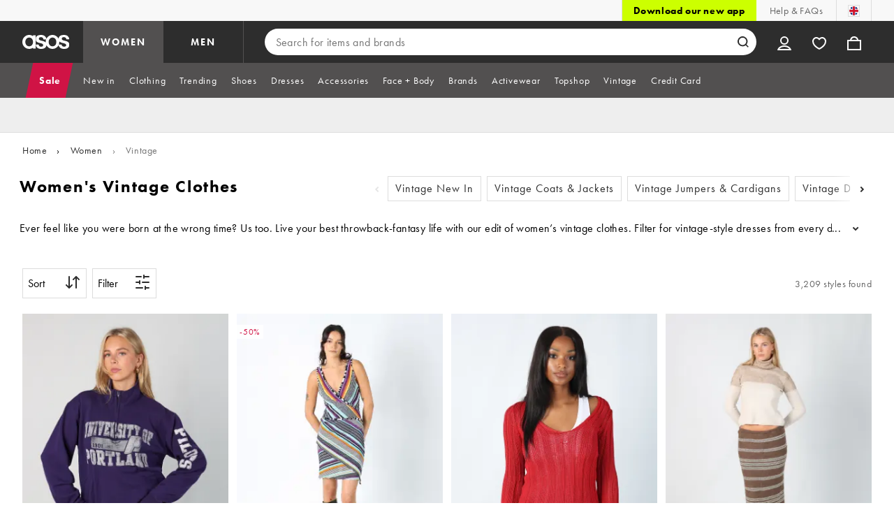

--- FILE ---
content_type: application/javascript
request_url: https://www.asos.com/_UCVr/CfFgW/7HnfDs/Zatf/QicYSQ3pYESizu5bOE/OBx2NAE/QXV/3GClnWmwB
body_size: 173507
content:
(function(){if(typeof Array.prototype.entries!=='function'){Object.defineProperty(Array.prototype,'entries',{value:function(){var index=0;const array=this;return {next:function(){if(index<array.length){return {value:[index,array[index++]],done:false};}else{return {done:true};}},[Symbol.iterator]:function(){return this;}};},writable:true,configurable:true});}}());(function(){Hk();NVA();LlA();var Vk;var ZS=function(sn,Mw){return sn<=Mw;};var Lw=function Mz(Pz,Uq){var KS=Mz;var Y7=tw(new Number(hh),VC);var vI=Y7;Y7.set(Pz);for(Pz;vI+Pz!=Yd;Pz){switch(vI+Pz){case Ob:{Pz-=t6;return Nz.pop(),ln=z5[BC],ln;}break;case mv:{var z5=Uq[ER];var BC=Uq[Tk];Pz+=gK;var vx=Uq[AR];Nz.push(Mx);Vk[lV()[OV(C7)](Qq,UV,VS(VS(NV)),En,Pn,zf)][wS()[Bq(HO)].apply(null,[Jx,fO])](z5,BC,k7(hh,[wS()[Bq(Pn)](xS,Ul),vx,cI(typeof vn()[m7(cn)],xf([],[][[]]))?vn()[m7(nM)].call(null,IS,j5,sf,vO):vn()[m7(nn)](j9,z7,KI,Yn),VS(NV),vn()[m7(Pn)].call(null,zS,VS(VS(C7)),Tn,NV),VS(NV),vn()[m7(rf)](x6,Jf,s5,Jx),VS(mL[pQ()[Iw(Tn)](Yq,Lf,VS(VS(NV)),nM,Sl)]())]));var ln;}break;case Gc:{var B2=Uq[ER];Nz.push(bI);var zz=k7(hh,[Cn()[NM(qM)].call(null,VS(VS([])),n9,mV,hf),B2[NV]]);Pz-=bb;X9(C7,B2)&&(zz[n2(typeof Cn()[NM(B9)],xf([],[][[]]))?Cn()[NM(hf)].apply(null,[VS(VS(C7)),jz,YL,Gl]):Cn()[NM(C7)](VS({}),vV,xn,rf)]=B2[C7]),X9(nQ,B2)&&(zz[vn()[m7(j5)].apply(null,[wg,VS(VS(C7)),lC,QO])]=B2[nQ],zz[cI(typeof vn()[m7(pf)],xf([],[][[]]))?vn()[m7(nM)](GQ,XO,d9,Yx):vn()[m7(R9)].apply(null,[mR,En,Tn,nI])]=B2[H5[Ww]]),this[cI(typeof xC()[MQ(tV)],xf('',[][[]]))?xC()[MQ(Hz)](O5,IS,VS(VS({}))):xC()[MQ(hf)](kn,l2,xS)][wS()[Bq(Uz)](kn,YA)](zz);Nz.pop();}break;case DT:{var W9=n2(typeof Vk[n2(typeof Cn()[NM(s5)],'undefined')?Cn()[NM(Uz)].call(null,VS(NV),W2,xZ,qM):Cn()[NM(C7)].call(null,Ww,M2,WI,VS(VS({})))][Cn()[NM(GC)](M9,KI,Hh,W2)],b5()[QV(nQ)](rM,Cf,f5,r2,UR))||n2(typeof Vk[n2(typeof fI()[kq(F9)],xf('',[][[]]))?fI()[kq(HO)](d5,VS(VS(NV)),ZT):fI()[kq(Qq)](NC,QO,Sq)][Cn()[NM(GC)](QO,KI,Hh,VS(NV))],b5()[QV(nQ)].apply(null,[En,Cf,qM,r2,UR]))?wS()[Bq(Jf)](Bl,RZ):wI()[Qn(Jf)].call(null,q5,B9,dY,qf);var Qf=pI(Vk[Cn()[NM(Uz)].apply(null,[S9,W2,xZ,hf])][fI()[kq(HO)](d5,B9,ZT)][n2(typeof xC()[MQ(g9)],xf('',[][[]]))?xC()[MQ(LI)](Bl,JT,J9):xC()[MQ(Hz)].apply(null,[MC,UQ,Lq])][pQ()[Iw(Bl)](vS,Tn,nn,rf,gM)](wS()[Bq(RS)](tV,tL)),null)?wS()[Bq(Jf)].apply(null,[Bl,RZ]):wI()[Qn(Jf)](xS,VS(VS({})),dY,qf);var NS=pI(Vk[Cn()[NM(Uz)](tO,W2,xZ,nS)][fI()[kq(HO)](d5,j5,ZT)][xC()[MQ(LI)](Bl,JT,M9)][pQ()[Iw(Bl)](vS,wM,dC,rf,gM)](xC()[MQ(T5)](B9,k6,wC)),null)?wS()[Bq(Jf)].apply(null,[Bl,RZ]):wI()[Qn(Jf)].apply(null,[rV,ll,dY,qf]);var XC=[XV,hC,A9,xI,W9,Qf,NS];var wV=XC[fI()[kq(Ix)](tO,Uz,tA)](wI()[Qn(Bl)](dV,VS([]),Vb,nS));var tQ;return Nz.pop(),tQ=wV,tQ;}break;case Ok:{var F5=Uq[ER];Nz.push(dC);Pz+=gh;var qz=F5[xC()[MQ(dM)](KI,x2,J9)]||{};qz[Cn()[NM(Dl)].call(null,C7,Tl,xV,KI)]=n2(typeof wI()[Qn(PM)],'undefined')?wI()[Qn(lM)](xS,qM,zS,AS):wI()[Qn(Cf)](VS(C7),VS(C7),K9,K5),delete qz[Cn()[NM(34)].call(null,VS(VS([])),29,660,67)],F5[xC()[MQ(dM)].call(null,KI,x2,wQ)]=qz;Nz.pop();}break;case wb:{var hI;Nz.push(Jw);Pz-=ZX;return hI=[Vk[pQ()[Iw(lM)].call(null,GV,PM,J9,Cf,qC)][wI()[Qn(KO)](Lq,DS,Kc,J9)]?Vk[pQ()[Iw(lM)](GV,sO,rM,Cf,qC)][n2(typeof wI()[Qn(j2)],xf([],[][[]]))?wI()[Qn(KO)](VS(VS({})),qM,Kc,J9):wI()[Qn(Cf)](Tn,VS(VS(NV)),Iz,Qx)]:vn()[m7(hO)](QS,VS(VS({})),Ww,Q2),Vk[pQ()[Iw(lM)](GV,hf,Wq,Cf,qC)][fI()[kq(lC)](dM,rf,r6)]?Vk[n2(typeof pQ()[Iw(Tn)],xf(xC()[MQ(Uz)](W2,Dw,AS),[][[]]))?pQ()[Iw(lM)].apply(null,[GV,K5,nM,Cf,qC]):pQ()[Iw(dC)](KC,NQ,VS([]),d7,kw)][fI()[kq(lC)](dM,KI,r6)]:cI(typeof vn()[m7(vw)],'undefined')?vn()[m7(nM)](ml,VS(VS(C7)),dV,O9):vn()[m7(hO)].apply(null,[QS,En,QC,Q2]),Vk[pQ()[Iw(lM)].call(null,GV,t5,dC,Cf,qC)][wI()[Qn(hO)](HO,nn,T9,hf)]?Vk[pQ()[Iw(lM)].call(null,GV,F9,M9,Cf,qC)][wI()[Qn(hO)].apply(null,[bV,jC,T9,hf])]:n2(typeof vn()[m7(JV)],'undefined')?vn()[m7(hO)](QS,Yn,MI,Q2):vn()[m7(nM)].apply(null,[rl,VS(VS([])),sO,I5]),pI(typeof Vk[pQ()[Iw(lM)](GV,MI,z7,Cf,qC)][xC()[MQ(Lq)].call(null,sO,LM,s5)],b5()[QV(nQ)].call(null,KI,Cf,VS(NV),cM,UR))?Vk[n2(typeof pQ()[Iw(t5)],xf([],[][[]]))?pQ()[Iw(lM)](GV,wM,sO,Cf,qC):pQ()[Iw(dC)].apply(null,[Zq,bl,Pn,wQ,OC])][xC()[MQ(Lq)].call(null,sO,LM,VS(VS(NV)))][fI()[kq(NV)].call(null,g9,M9,vq)]:Jn(C7)],Nz.pop(),hI;}break;case d6:{var bS;return Nz.pop(),bS=tf,bS;}break;case Rv:{Nz.push(PO);var XV=Vk[Cn()[NM(Uz)](Qq,W2,xZ,wC)][fI()[kq(Q2)](bV,sO,b6)]||Vk[fI()[kq(HO)].call(null,d5,t5,ZT)][fI()[kq(Q2)].apply(null,[bV,QO,b6])]?wS()[Bq(Jf)](Bl,RZ):wI()[Qn(Jf)](VS(C7),F9,dY,qf);Pz-=LZ;var hC=pI(Vk[Cn()[NM(Uz)](VS(VS(C7)),W2,xZ,N5)][fI()[kq(HO)](d5,VS({}),ZT)][xC()[MQ(LI)](Bl,JT,nI)][pQ()[Iw(Bl)].apply(null,[vS,C7,jC,rf,gM])](Cn()[NM(d9)](wM,f5,lX,VS(VS({})))),null)?wS()[Bq(Jf)](Bl,RZ):wI()[Qn(Jf)](VS(VS({})),Uz,dY,qf);var A9=pI(typeof Vk[pQ()[Iw(lM)](GV,qM,qf,Cf,S2)][Cn()[NM(d9)].call(null,t5,f5,lX,v9)],b5()[QV(nQ)](G5,Cf,rV,r2,UR))&&Vk[pQ()[Iw(lM)].call(null,GV,QO,rf,Cf,S2)][Cn()[NM(d9)].call(null,K5,f5,lX,VS(VS(NV)))]?wS()[Bq(Jf)].apply(null,[Bl,RZ]):wI()[Qn(Jf)](QO,M9,dY,qf);var xI=pI(typeof Vk[Cn()[NM(Uz)](VS({}),W2,xZ,xS)][Cn()[NM(d9)].apply(null,[jC,f5,lX,hf])],b5()[QV(nQ)](Lq,Cf,M9,r2,UR))?wS()[Bq(Jf)](Bl,RZ):cI(typeof wI()[Qn(Yn)],'undefined')?wI()[Qn(Cf)].call(null,sf,nO,LS,bQ):wI()[Qn(Jf)](F9,f5,dY,qf);}break;case rb:{var NO=Uq[ER];var XM=Uq[Tk];var Gw=Uq[AR];Nz.push(Zx);Vk[n2(typeof lV()[OV(Lf)],'undefined')?lV()[OV(C7)](VS(VS([])),UV,pf,En,S9,C):lV()[OV(Uz)](DS,sV,VS(C7),Wf,R9,G2)][wS()[Bq(HO)].call(null,Jx,ZA)](NO,XM,k7(hh,[wS()[Bq(Pn)](xS,AL),Gw,vn()[m7(nn)](BT,Qq,sQ,Yn),VS(NV),vn()[m7(Pn)].call(null,I4,nn,VS(VS([])),NV),VS(NV),vn()[m7(rf)](OL,Dl,VS(C7),Jx),VS(NV)]));var Dn;return Nz.pop(),Dn=NO[XM],Dn;}break;case gK:{Pz+=lT;var BQ=Uq[ER];Nz.push(vC);var k5=k7(hh,[Cn()[NM(qM)](VS({}),n9,p5,nO),BQ[NV]]);X9(C7,BQ)&&(k5[Cn()[NM(hf)].call(null,DS,jz,I6,MI)]=BQ[C7]),X9(nQ,BQ)&&(k5[cI(typeof vn()[m7(Qq)],xf('',[][[]]))?vn()[m7(nM)](bl,VS(VS([])),G5,PM):vn()[m7(j5)](wL,xS,v9,QO)]=BQ[H5[j5]],k5[n2(typeof vn()[m7(q5)],xf('',[][[]]))?vn()[m7(R9)](Ew,K5,VS(VS({})),nI):vn()[m7(nM)](Nl,Qq,VS([]),wn)]=BQ[nM]),this[xC()[MQ(hf)](kn,BI,Ww)][wS()[Bq(Uz)](kn,Vn)](k5);Nz.pop();}break;case Dc:{if(n2(lq,undefined)&&n2(lq,null)&&XS(lq[fI()[kq(NV)].apply(null,[g9,lw,TM])],H5[nQ])){try{var JO=Nz.length;var mQ=VS(Tk);var hM=Vk[n2(typeof Cn()[NM(U5)],xf([],[][[]]))?Cn()[NM(Lq)](pf,MI,LQ,AS):Cn()[NM(C7)].apply(null,[Jf,r9,cw,VS(VS({}))])](lq)[Cn()[NM(BO)].apply(null,[QO,wC,Dw,tO])](wI()[Qn(wM)].apply(null,[jw,VS(C7),SV,F9]));if(XS(hM[fI()[kq(NV)].apply(null,[g9,VS(C7),TM])],Jf)){tf=Vk[wS()[Bq(En)](f9,XQ)](hM[Jf],H5[Dl]);}}catch(On){Nz.splice(cl(JO,C7),Infinity,S5);}}Pz+=vX;}break;case bA:{var Kw=Uq[ER];Nz.push(rl);Pz-=Pg;var H9=Kw[xC()[MQ(dM)].call(null,KI,qS,lM)]||{};H9[Cn()[NM(Dl)](rV,Tl,wO,q5)]=n2(typeof wI()[Qn(jO)],xf([],[][[]]))?wI()[Qn(lM)](d9,VS([]),n7,AS):wI()[Qn(Cf)].apply(null,[Tn,MI,ww,ZI]),delete H9[cI(typeof Cn()[NM(78)],'undefined')?Cn()[NM(1)].apply(null,[VS(1),254,519,VS(VS(1))]):Cn()[NM(34)](VS([]),29,1567,2)],Kw[xC()[MQ(dM)].call(null,KI,qS,VS(VS({})))]=H9;Nz.pop();}break;case hg:{var lq=Uq[ER];Nz.push(S5);var tf;Pz-=j6;}break;case KZ:{var zw=Uq[ER];Nz.push(N9);var KM=k7(hh,[Cn()[NM(qM)].call(null,vz,n9,Fn,Tn),zw[NV]]);X9(C7,zw)&&(KM[Cn()[NM(hf)](Bl,jz,m9,VS(VS([])))]=zw[C7]),X9(nQ,zw)&&(KM[vn()[m7(j5)](Nw,qf,N5,QO)]=zw[nQ],KM[vn()[m7(R9)](Cz,qM,L7,nI)]=zw[mL[vn()[m7(bV)](Ux,lw,M9,nM)]()]),this[xC()[MQ(hf)].call(null,kn,PF,d5)][wS()[Bq(Uz)](kn,Q5)](KM);Nz.pop();Pz+=QZ;}break;case Vv:{var Xm=Uq[ER];Nz.push(Ds);var GH=Xm[n2(typeof xC()[MQ(sf)],xf('',[][[]]))?xC()[MQ(dM)].call(null,KI,mB,VS([])):xC()[MQ(Hz)](l1,Er,z7)]||{};GH[Cn()[NM(Dl)].apply(null,[VS(C7),Tl,YH,VS(C7)])]=wI()[Qn(lM)](N5,q5,fm,AS),delete GH[Cn()[NM(34)](2,29,826,68)],Xm[xC()[MQ(dM)](KI,mB,K5)]=GH;Nz.pop();Pz+=Zh;}break;}}};var XH=function(){return ["AY#\b&\x07FX2","\"We)ZK\v\n\t=Av>7","4","0K","E","B$t","C2!EVP5J","B1Un&EPAWB+","v]3S\x00Xd\x00\b[Z\'\ttK3&HQ4FW:YZ+]0N]&\f]=\bW\x406-\vY\rKlMoDMW \x40LEdV>\f5HQ{cSMlDQ=JF*PT0\\BJ9]<\x07RQw\"Hgp8HA GZ1WP+!\x07j KPy","\\1","P0","u\'JQ>","9BLZ\'[\x00X=2\bNK/","x","3P6(X","C\\ AG>0;LF$FK\x07JL[","AN9G","L]3\'\rR","NS:","i","NK,9","QL/QK","","\x00*\fYU(KFohP]1WEP\x00]F:;\by8\'PF","w}wyzr","\\ \bkZ<\x001","B$-\f\x40J>Z<7MB2","OK(CWNF","HP","","\x07r\ftP!$JR/\x07\t","$]F,^KZ+U","A\\&\x00\x3f","#,;HQ(KD","NF2UL!XZ","R","p)J\x40$\\^E *]7\t","YQ,LP<BP]","\"Wt!\fAK9+\x00\x07Cz6.\r","a9","61\nAZ>6cV/RQ.[OV!","XKR7F8X!\bNR:","BSE \x40\x00X,\\S\x3fP\b","1JQ;","cXQ","\\P&","D*_","\\0","&E[V=}\n","F!^RV7S]","\x40\x3f&","NQ)\f5HQ","F\rC!","p/u5&4fu%0)te<iu}zJ]P!W\nV-\vCR$\r%W\x40\"5DZ;}\vsT\b[k\\","K\\3^","D1Pq*E[V7W","\tT=H","BR+","\x40O*FZ]1t]\r","A=N^X","B","]Z;\'sU<&$S\x40*",";CM\\2","nN",":,}O WN<","V[:&Hlg\x07u&NHV7","+]\v",".\x07IP$PS","\n ","BD#","=]p,+&L"," *XL6v\x40 [Zv7\x40C","Gg\x3ftD}!H\x40","xF\'DV#_q7]B6A4JS:\f",")IP","LW+>;A","1NG#\b9FGU;/HOW FHoXVI \tI!J[","W;&\tNj/QF=]^_","W\x40",">-YQ5wF\x3fG^P _\t_[","D_T$K","IK/1;","&\tPs-DZ*Ye \x40X*A,CJ-\x00","f\x00\td","\x07[","NF9","Q\x3f","A\ted(Kw8$q7#^\bkBk!=\x40>I","Z\'/","%RB-IZD\\","","&\x00KF:\"_F","3*LO \\","","5^V*(JL>","+\v",";\x00","P$!AP84","\v]O-\x40GC^]1]","M<KY2\tOZ/Fp,YVC1{W","E\"&E","1H","XSZ&W","v7\x40CP!\b]^):[5%O\x40 QJ EX K","-*","EA","BS:}Z]!]","\x40 GSV&F$T \r\\L\x00:\x07HG","EX%J","VU\'","Q8R","P;J\\X","27",";yofw","3&U\x40$HL;BP]","Z(G\x00","\vT]^-\f($E\x4020","ZL\"PP","(","RR=fD,1FQ>","\x405WZ","NRR,^-U6\\","\\k#;P\x00 UU$","]","%","P3F",";\bP[\" \x00OW WW","K%,1\vAZ#","NG","P\n\x00J",";K\x40.3\r","P*^\x00T02CZ$\x00\b9\"E\x406","\x3fNI_","8\f$\tJG2\rDW"];};var YJ=function(){Yp=["1/3[\x3f^7YL\'D","7C;;p#E\r> Lz\x40\t\vB2nL_- ","_&\x3fJA.m) J\t\\\f","-\t_","M#*QD/D","pc","X_","\\WKN\x074\x3fJ\x00","!!7J/B \x3fRK\"","R\fH]WDN",",PT","#","B/SJ\x40","!\"\"y\x00E4+JG","2\t\\\x07_P","D6TU","PX","6TT","T","C8WL#","rF]G^!$\"$g+^","IU~","J\tE\x07\'b []FN","Z\x07","\"$\x00","{8>\"Y\r3^9,","\x4030YV.","f#^\v) !QZ\rh4TVQ","Q\x078\x07b","N=1/;W","gVQ\x00","\\W_s&75[B","5\"\"g\x00\nI;;JP\x3f","30Z","\rI/QF#","L\r)0[G","]M+X/1\t",":=(\"","Y8&2$]","RA;","TDT=3 3","!M*]\x40","~","!<7#L I","7R I7JO\'[\t","\x40\x40#E]","IG}b","\x3fVI2|","{PI\'\x3f$J\'J\";Ld3F>,P#R","Z\bX\t","9D.T","JI8\'","LD%*_P2",",_J\fd6TJDN:","\"7S","4\tC:;_L","RJJI\x07 .1Q\x3fC:\x3fJG\"","k[!$\"v{B\"","2[","F%[C6{\v0  W\rZ","\x07_L\x40H","\\,","P!<","PH","","-/\x07X\x3f([%G/LC","_R#D#!","3N\\r","\x07OO","2M>$[","DI!5)","=J","\\\rD\'","QKY=6\"%","]\x00O3\tQP-M \vWGY+^V","$7T&M8*QO","f[&=3v[I$*W(L\x07,,[\r\r\r,DTI\'r(4R","\rHZ(D&EP","X\x3f([g*M/+","TA","\\=.,","#7J","V\fO.T\\uV/;)","L2ATLY<;(8M%=LK6\\","FQM","awvn","\"W\x00 \x40","T\b^","1EYFQ:-<","V_\n & ]\'B72","%h\t=e/|xD!qSR5\n-\f/N&G!~}","#RS","\t!U[z[,8!:Y\x07C&8VT%r.\'&\nR\x3f","+7V\x07K3-","aM\"8","[JT! *U\nm2:LG5[","C4^QF_+:&8_","`vUC2","I;1HG\\\x07\'","n%&\\J","\f%!\tjC\x07","\'3>J\x403\b_N","ze-0#$Qj#0]E#J","\vN4C&^J","\nN)","QQ_)&($","6\bjR","BKy;:c\x40kw C","F)f\r>_X","=*\bT","\\_[-8KL%\\\v%+LJHAK_\'EMWTV<oe0ME90{\\: X\x40`O-]1\x3f%9TVK[X/.[M \b13(Q\f\v\vH0PLJHI.\')5L\b\"wEP#\\8+LJC\x07KbEE\\&13\x3fW^-,[V3Z\fj1JBUN6XWKKu&>&]F/3\\M*D>kQ\x40\rX!EWW\x07Ku>;Z\x40\n\"Q(*\x00A\r\vB6HH\x40T;+*4WT\\X/.[M \b7iX,RLLUh oCVIv-JP/Kh~F\fY+^V\r\r:73#JVQm(_PfM_18\x40P]|\x00H!EUH<=3/HZ\t8pVC5g$QV\vTnXjX-13x\\B3LM6M><BF\fY+^V\rNZ:~\"C\x00-qk;T\'D/8\x40_]\nC!EQJTTuo3/H\x00\f\'S\x40)D]<\\_XPnDD<757LPt~K2M+1LBBLlPK\\T&\"$Y\x00P*|~b\'[$&%JA\vB0I\x07f&(L\bK\x3fY^:\n\"\n1mA\vJP_\x07=<$\"QFJ~*PjMK17\tJA\f_b []FNX,7!\x3fV&C&;LV\x3f\x00f7\x40ER\nHxT\x40T%757Z\\\rfr]M(N\v-0__\x07E\frOWS)0+3UFz*ePU8<XHHS`EF[+:o\"[J#0]V/G\fb1\x40LLVK_\'EMWTV<\t5\v\vJ#0]V/G\fj6DJLAN,CS[h=z$RH\\$1JM2Q/ePGN\'^^LI:h1zYI9F3=J\f%Z\x07+1\t\rB6^L\\Ja~2kVFF~0B^uKq7\tJA\f_DjP\x07e&$(=]VZZ72KG|dJ>i\tV#L^PT<;(8^\x00$r[\v=\\3>[FV6HH\x40\x00T&=5;YTJM$9VhK&)DLLVKP!PLFR^<{<$]\x00B-*GR#\x40>-QN_%\vLXG\v-|0$YK \x3fL67~\nKPB,N\r\r5428[\x00\tBv\'\v=U\x3f+J\t\\\f_IjCXL:r kC\tM\x001rKnN$&W]JVV0TLPHh&/\x3fK\t_O \x3fL+-(/\t]YCWQU1\"\"^X[ApxS\n+\x00,b1IY\b\vdF\x07nt(x[\n!rK\v`J-x[E\r\r \f\\\vJ\'&(\"A[Zx.LM2G35\t/Q\bN6[W_<7o1OB5*WM(\b\'b1EE;\fU6\x07N:=0tVX#,P\x00%7)_[JWK7_[QS&z5C^\x00$rD3F>,PHGK_\'EMWTV<:.%+\bZ95[\n4c8EKK7_[QS&r\x3f~JXOW0+PA2A\r$e\tSXnR^L:r+kP\\=E\vrL\'Y##D[Z`VX<+73\x00\x07^v8NhI-iA7TW_= )vKRPDC44[A2\n_w1DMID!PTIdp\tYXtwGhZ\x079*\x00HQrPODSa|3>]^NJ#0]V/G\fb1EE\x40H:E\tNZ=~$E]ZNJ#0]V/G\fb1EE\x40\vE0^O\x07d\'k5\t_O3pLG5G< DMIH,CO+&.9V\\OW0pHC*]\x07w1\x40KHUKn^PT<;(8\x00_^3*KP(\b\fbgV\\]6M\tY_5{n+[\\HM$9_0Ij$WWHG\n^ngLT\x00\'9\"t\x00\x07\x40#;D3F>,PHGN\r9WMKY!=)vW\\_^3*KP(\b\f/2L[H\nC!EQJT^-~(C^\x00$r[)clLG\rCbPDf&/3V\\JCdQ\noUc8\nKPB,t\rNZ:~\"C\f8cQ3[/+\b[`_6W_= )v^X\x3f1P\n)\vc>XH\x07\x07H!DLLTjozkV]^9)L#_B7Q\x408H,TJDN:r.%I7:G4]\f$,YBYKj[JW$733\\VK[8wEK \x00\x40>-Q_B-LMH\x3fr.mJ^8%HC*]\x07p3WRSI-_]F5/!9J\\HA3*VM\"\rf B_T_yCS[h3z3\nI1\x3fJG}Ab$EER_XnDai.0_E0vK{c&PZ\f\nHyC]QO&r2+EN8;FVd_w BSG\nIkTV_<o\"xg\x07\bXk;C4OY/)[\x40ZW6YJJMTuoz3D9:Y/NJh6MV\fH&bLDHjozkV]^9)L{\n%(RG\x07nTDHs7i2Q\x07\x07X56{Z%M>,PHVL_%E\x40V-p53L\bkcGhE\x07>-ZF\x07QL CMUN^j \"\"MD\x003p_P!Y$xN[V\nY+__\x07\x00) g5^\x00$r[\v}AbgQ^\fF1\"\"CNBk;F)F\x07ugQ\rCY\'U=!73Vu\x3f;RFdd$Y]_!^VQS=7|$]\x00B-(_N3MX)k\rL\x07C\'\v]\v^&7:+\x00C!|{KL><[FJ`RWHJ-&\"2XHA3*VM\"\x40>-QN#C_YX)  E\t\v\x00Y8=JK)FBm\tL0]HX%73>WZ\b\"pWV#Z>*enYKjGWL^VxozkV]X#,P4/)\tYG\x07BC7]T\t  (!IK[IpxJ\f/\\\x078$QY7CV^:|*3Lt,[V3Z\fhiAB[-X\\\nZz3zJ]ZDX>,QUd_w7BSG\nIkMD\x07H<\'58UK[IpxPhE\x07>-Z]_-F\tHX)  kVFx/.[g4Z\r8mNj\bVBY\'CYQUh6(3KT\tXv.LM0A/e\rGI`H_ =#t]Z \x3fL)\nb+\x40JNZ_#EWWf351O\x00t*VP)_\x40wxQQNGHkC]QO&r5xUC2cV.Z\r=g\x40LNR-YW]Z:|#3T\x07X3cPW*DN:~_\vBBlPJB-&2$VTYEx:QL#J8V\nA6YH_+u;i Y\x00$pPG>\\_>k[G.NnJ\x40N:<ewIHA3*VM\"Db7BSG\nIV\x40Bj~5xY[Z97ZvN8k\b[\fVY\'\fVPVd\"nlQN^;;JJ)L_h1LD\x40S_lPJB\x07-%gA#^$1L\ndA/7\rJAB\rH1DTQ;r)9LT\b\f9<TG%\\\x40ciVJ#E]T$>k&\tB5*WM(\b-b1EER__JLWC:\'1}\"cD+g~WLf\\DlmRE^[N-ynz\nT\b\f\"x\n4#+\rR\fJ.NEcgZ:|&0L*C5cJyuuKf1W\rT\x07_LWS;|7#K^+8KL%\\\v%+LmHGK[#CW\x07f1(;HE90B^=UY8kGV_]C-CUDVTd6\":]\x00F^x\x3fLEj\\L)*N\fVB,\fJX\\&13\x3fWV\f\"wEV.Ad1G%]\rD\'B~A:+\v9[NTC9*_d#L%R\rLMSa~3>Q\x07XI%;J\ngK7#PG\vCbQ\r!4o\"\x00\x07^v,V]\x3fq,\nY7CVHX+3+:\x00_]E0vD3F>,PB_\vT2TWCf<\".L]X#,P2\v,mMW}16T\x40T<:nC\f3cjF_,0]Z\r\r0^\\:z|}J:;PE2\x40Yc,\nA.L\t__a \"\"MF^x(_N3M_>\tcLALB,T\vZ:i53L\b\f$pHC*]\x07w3WRS_lUWK_Kibk$EOX#,P(\f/=N\rH6DJKA-*3ly\t\v\x00Y8=JK)FB\vmEEV\n_,JNDV-h19QVV\x0021PG|\tR78[F\r;HWU\'&>&]IJE~<\x00%G\f91KG\r\rnJNDV-h#z[\x00E1+LC$D\x07pd\\CI\vWIn[JT< 25LD\x00-(_N3MX3iQU\vX0PZI_Lib:\rXE%.RC\x3ff\' QXHWN`v]K_)&($~X\x3f1P\x00o\x07d,y]\x07\rL6^JcO+&.9VIB5*WM(\x00c>_B$DVFN\'<ek\x00I98V`d&PG\nN6^JH<\'58U\x40\n~,{Q6g+[VY-C~PT<;(8IK[$pZK5X+<\"_\rV_l_YH__a/k3Gk8KL%\\\v%+DJIHY7CVu\"7$\"\x07|$1JM2Q/\n\n/Q\bN6K\x40N&:=39L\rc0vJ\"Xb1Ba\x3fCY-ng^Z.z3zTXT!I8;LC2G\f0]Z\rkQ:=39L\r<TG%\\L)7\t_VJnEE\t_X)%57HIB5*WM(\x00c>[FVnYR[<h3+EX3NTx.LM2G35\tLUJ\x072CWQU1\"\"z[X^\x00Y8=JK)FJc>[F\r6YQVG_a~\"xy\x07\bO*[P\'\\\r8x\fT,RCO+&.9V\\J^z0MjAK13WRBXu59Um(_PfI_$ WYnCKa~.Y$0GhA\r [R_DVFN\'<o$K\\Mx0[Z2\x00Kd1[JX,RLLU`&n-J^8~J\f\"G\f/zR\nHxPK_<zn+]\vJi~< \x00\x00f)\x40\'V\f_#EWW_d4o4ZNJ#0]V/G\fblLG\rCbEPLI\va{k0ZDX9\rJP/FhiDX]\vD-_\fA-&2$VV-\tN<;]Vfo\x07$ _\\\"\x3f\t_X#7>%\bO\"7QLn\\K13\rL\x40A_0O(T[Qa~\"kc)M\x00C$vHC4\b\fj,\x07Q]7BP\rT_s \"\"MFIx,[T#Z/mEF\fY+^VN^a)!9J\\M:;PE2\x40Yc>_\fBHlAWU_s;!~VT\b\f$wLG2]$eR\nH_Q\'<\"kEZQ$;JW4FB>k\bQV_^nEEXf$&:M[bz4R4G%1NB,BLWO<=5lRX_3*D3F>,PHGKD$LMSf\"53NIFJX>7M\f(M>x\\[\v\f1TVQ\x07 ;4xg\x07\bXk(QK\"\bRf1WC\'\f ;4x\\K7*[(]&iV\t\x40LH6YWA\x07T&7\x3f\"XE%p_P!%,\bPD1LWC3&&5\x3f]\x07X\x00C$_A.\x001ciMJIU\r\r4PJHV!<g\"PO\"|{ZL)-\rL!GJOdW\vY$>o\"PJ^x/[,+\vDD!T_nto\"P=^\vcHM/LBzlG\r$DVFN\'<oC\x00_x:QL#Cz~_BY*XK\vN1)\"JwfA)E& W]YKjLMH\x3fpzk\x00XU&;V.Z\r=eAD_\'EMWTV<:.%\x00\x07\x40+rZK5X>&{P\x07Y+^V\\&13\x3fW^-7X\n2\x40\v9k\bQVK\vE0^ONM>35vJIE%eXW(K#*\x07SCkJJ\x40N:<g7\x00Ik|JJ4Ghi\rABYnCK_<o\"zVRPN^x3[V.Gwg[G\x40S_lPJB\x07\x00\';#v\b]ZG\r8#XM4\x00+7LP]G\n^lEJ\\< .3KZB1*Vw\ftx\\M\fVV4PJSK<:.%\x00i8*LK#[9$\x40_]ZLB/AT\x40N\'<|\x3f^\\TC9*{\vd1G,\\V_\'EMWTV-ze3VTO\x3f8Kh\\3\t]\\D1HW_\x00a)17JT[Cx=_N*\x00\vfg_P\n3B!\tYK\'|$7T^\x00t8WL\'D3\t]BYKjDY_3;!~L&,[TzAL)$]\b\r0TLPHh7o\x3fO>QAj\tRc~XHG\n^lAJ\x40LJ!|!\x3fV\nU1]\v4M\x3f7\vQK+_YIV=$EIv7X\n3##DJ\bZQ]0TNSX+335P8$;JW4FB/mRE^[\tFa/\":K\rJ~]\v2\x40%2LPDB:_0^J\r:+g%LA30J1A\"*J\x40P\vN*WW!<&:T\rTO\x3f8V.Ad5[\vQK+_YIV=$J^8~[\n/#+\rR\fJ.NkLEXGZ)05#H\x00L\x00Y8=JK)FJ>iU\r\r4PJ_K<:.%\x00i8*LK#[L& Y[ON\'[e7n-NFBk*VK58<)PA\v^TeS`<i\"J\r:\tOjcJJ/[L:7\tHF\rQN#]T\rTZj4.8Y`9=\v`\",A\x07\t,^LT$>>W_Z7,K{FY(7\t_\vN\vdGH)9ekIPt=QL2A\f\x3f N]V\vdXQH=$jP\x40^jcW\f A\f+)\x00G,\\Y\vjXKO${| YV\x07\x3faW\f%G:)\tJ\t\\\fEV\x3f\nJ\x40N:<g7\x00Ik*ChI-x\t\fJ\vE+BH_ =#kXtrJJ/[L$ J]ZLD,PTIC:\'1k&NE%p]M+X/1\tSN-\\HI_-h!#VC8vJ4##D[Z`\fNX<+73\x00C!~J\f\'Zq7\tJA\f]O0TYNKuo3xL\rP*|]M(\\\v$0\t]_\v6HH\x40 ;4xV\"p_P!\x408 K]\x40BEQC-mo\"PH^ \x3fR2\x40\v9k\rL\x07QL0VQR;|*3Lt,[V3Z\fhiV\t\x40LH:E\x07_,pnlA72{d1ND\r\vdLMSf<\".LIO\x00&#D/F\v9-VX]\vD-_Q\r.=5~NF^k*VK58<)PA\v^l]]K] vmJJKV{sL\v=^8e\t[\v\f6CA`T:;\"%c+]E0v[\f A\f+)\x00G,\\BEW_= )vL51SR*M/m\t\\A\'EQJTZ-|&0L*C5wqnMKf5CLP\vN*\v^PT<;(8\x00_J9,T\'ZB8xV\t\x40L\v_;tVQH-!i:]D{oPxRqhALIH_bTQR;|3$A1^\x3f;My4uY##D[NGa-R\x07a)17JT[Ix=QO6D\x07>,P[ZW6YJJMTuoz8\x00I%HC4\b\rw+B_TY,\'EW_= )vW\t\vD$1I(Mj\x00LAJ]D.]]B[h1&\"[V\x07X\";SR2\nK7i\b[\fVY\'hQ\x40Vr428[\x00\tB~*PjMK17\tJA\f_Y*XK\v^$7 7LKE\";LC2Gp\vDJI^7]Lk[-h5zV`9=G;\x40$ JB_BY*XK\vW<:(2R^D\x3f-C4O_<*Z\x40KS]\x3fL\x40G=<$\"QFI~*PoSJ$0\x00R]Q0L\vV&53>RPN^k*N#F>-E\\W[#C\x40\x07Fd<z8]V\'^$\x3fG\n4Y/yIVCTeN--|$]\x00Bv0CD3F>,P\x40]J\v0]\tTZ\'~.zY]\r^/%HC4\bw17W=V!\fM\vL$\'\"+[D~*Y4M\x3f7\\\v\r\'L\fGf6(8]KNOdnP)E\v9 BL\x40\r[\'[\f 7)~VXOQ0+PA2A\r$e\rH6DJK=<$\"QN-(_PfZ_>-MLV__%DU\x40T;i53L\b\f8;IZ\r\',[H\nC!EQJT^\'~.C\f7cJ\f\'X&<DLLVKDK7_[QS&r2~L]\r\b7rQ/f&\x40V\vnEX\\&13\x3fWV\"wELnIN%iS6YJJMTd&n+M\\\x00\tE2~\v;K78P\\\fH!ECO+&.9V\\_Z7,V{GJ8mE\rRjWMKY!=)vL\\OW \x3fL//1LWlFJDJ^`428[\x00\tB~*Y Gb~WD\v\vN*L\vJ-$z\"X%]C5MBz[F\r+\fV\vJ:&4\r\b)Z\"nKj\\L$ J]\x07NX,RLLU`{< YV9vL\no+7\x07HUN6XWK`{< YV\b\x00\x3fr_3f)\x40XL\x40N2N\tCZ,~ zUXJNzZjdY8 K]B\rkOW[`z!#VC8vJ\v=N\r8mWI\x40Y!YQ:71kLZT\"wEA\'[\x07juVLG\rCbDCO+&.9V\\_E0v\ndK\r$+\t]Z\r+_K[\x00!5&\"W_O^3*KP(\b\f\x3f)\x00R_Y_YSS)&($\bB3=JK)FN8xUN6XN\x40n87k3\x00XX\"eLG2]$P_BH}\x40FwvlFZ\"\'NG:T\x40$0\x00RBnSLWMKY!=)~X#,P\n\'\rb7DN^\rFj^PT<;(8\x00^OW$;JW4FB8mEAjWMKY!=)~L]\r\x00C$vo[#1VHGL_\'GQ-*3CIvnK \x00\x40\x3f6\tL!T\x07YPLD&r)7N\x07X9,Y2\f/=R\b\x00\rH#ZEW_= )vLZ^#.J\ndZ\x07>0PB\f\nA.F[-rulJ^8~J\f\'J\x3f5BA\x07\vX0_\tT>; 7LHY%;Lc!M\f>\rJY\nX_M< (&A\"\nY3-ydJ++\bMB\x40B XT\x40Zj355PO\"+LGd\x40(,P\x40]`\\WA_j~e&T\x00C$3dX+1\nQ^4_1XWKZj\'&M0I$-WM(\nNh2IV\x07\x40S$DTIl:!.9V8Xt\v}K9 L\rZP\fH`TVAL:73#JV%*QRn7l\x40JINKVkYUJ1z3>Q\x07Z\x07^1+SG(\\c8\x40W]UN6XWK_3 \"\"MFMx\x3fNR*QJ>-MLRX/TVQI_5~)k^X\x3f1P\noS+7LJ]HS_JEN1)17JT[B3)m N)7\t[p[#BFa| 3L7\bX3&J\nd_\x07(\"\x00I\fBHlV]Q<7)%QN|e\nw/\'Y\x3fA\x07I\'C]We&4(tO[W ;PF)ZX/k\v[c\rL/TL\x40H^&|u5%-ihg\bl-;{\"t.V0TVA_- }3|7,_O#\\\x078m5}/>~\tt|zh3}&)1ir\v;+7LQ]]\x07\b\r\rW^VY-7)Y\x00\x07_~no/1/QG\x07\x07YjO\x40X$`eK\t1;Jg>\\\x07$6Q\x40(h\x00vtz^*\' \tJI$;L}/F%gE\tH,UWW\bL\'| 3L$M;;JG4\x00\vd\"s!`):ig}k~9\rz3:O\x00$;PF#Z\x078wVQNT\x07\v}#CYH_- o\x3f!8+m{fz\')l%a=(h\x00vt\fG\v.;)7T^3*KP(S:0:[W\r\r6N\x40T\' ;*V\n\x001.Kp#F/7\tLZGL\rH,U]W_4.)#TZ\\#lhG(L\r8V\fB0DYT$>k1HD4I8:[P#ZX8k[W\x07\rH0DYT$>:+EXHB3&Jp28*WVLA.cL_d<oe]XM\"=V\nnN$&W]JVV0TLPH:O\x07_3~\b4M\x3f7Q^\'_L\tuKz~+k^X\x3f1P\n2##DA+ByWH1z3Y$0V;\x00=w&EBUN6XWKd n-NFIk0KN*_>zK\f_X]X,U]CS-6ew\x00I98q\x3fE\x00%)Jh1\x40 ^T\vS- &\"W+P\"bA/7\rJA\x40\"+WKO$sz3\x00\x07^v0MjAN+i;nNcI\x07Wyi3$A\x00\x3fcG{ML)$\x00RHGKV,T\x40QFuoz$\x00<TG%\\J/lM]VK\rH6DJKusv+]\f01L\n}\tJ)xDP]ZLL.]\x40_f6(8]]P\x40#pNW5\x40J$k_\fF\x07V7T\x40T<:fk_]Ok\v}U+1VHGKA\b\tUK</!\x3fV\nU-*L[=AbdF]Ac\f]\vH<\'58R^\x073pLG2]$mE/Q\bN6Y\fKu3nJ^8#XK(I&<WVY*CWR5/53L\b\f##C\n-c9X]\vD-_Qa).0\x00_E0vQ2Z\v$\"N]GH-WQ-&2$VTNXz,0Ij+QqY\x07YlAJJN<+73\x005X$7PEhK&)DJID!T[y{|$]\x00Bt\\H#KhxQD\v!^VVN=139JRPNBk*A)F>7]\\QC#\\]\fT37tIK\bP*|mG2\n_wx!ATlWJJW^<{}tyA30JQd_w+BOmJ\x40XDl<zxl\x00\bGPPel\ny!&$NWK\x40l0CY\\Yf&\"%L\\O3vJ4X<*Z\x40w\fF\n.\')5L\b%JJ4Gj+\tI\x40gH\x07CJJH^j) Y\f7*JG+Xj1V\v_7RLPHh<(8^7<RGfA\f91\rPVL#C\v_JH- g\"WT\f\x3f*[P\'J/iLP]O_0PAU\"7$\"KT_\"~VC0MB+e7m^\x00AlXL\x40H<=5\v]V\vI\"6QFh\nK7mE$KV-yk>^O\x00&cwL2DL$[4Zk-CUDN^a|53KI2NV/G\f9mEZw-_]\tLK`<\"!0IpJM\\#+\vIBC#GQB[\' k2\rX\t_5.K!d!\tH\tP\x072H/^J\\u+i>YM$;}M(K87\tPJN\b;TDT=3 3K:\x3fPE3I/6\x40{]JLA#E^JHd*z/^9[L2.w<B_C4_1XWKf3%$MN$;JW4F\x40f>MZEN^!AM^\n4<2:TX&rRC|_N&$%MDKO$~/5Z\bI\"dV3IX2i\rHZNAxtP[r4k1HLQe]C5MB{pV]\x40\x07]H,UH<\'58\x00XX9.\v;^8e3/NKSYkL\fM:73#JV\x00Y8=JK)FJc>[F\r6YUJ1z3>Q\x07Z\x07^1+SG(\\c8IKDN#B]L<|3g\x00XI8*Vh\\Rd5M~\x07\f^#V]\vY$>o\"\x00FJXx*\vj[\x07&#B]\f\\k\n[DIhe}5Y\x07DI8:4M\x3f7\vB2XG_d&n+]_]^3*KP(\b\x3f+J\t\\\fW_kJJ\x40N:<g\"\x40/vJJ/[N+7\vK\rV\f\v^kLE\r\vaznm","X","<K[/C#V]W","[3<ynF%","m&\nWO#Z",";&&L#.NM4\\\x07.YR","U\\","0.]D","\x3fKT\tXv\x3fT\'D\v.e\tP^B\tL.D]Uh&>&]T&^;7MQ/G\f$[","U\f/_1]C*D\v3\rW\fR\x00H","5W^#=JM4","- nAH6TJ","13N","W\x07L7]Ls[=7","/P_K_\'\x3f\"\"]","G\x00  J","\nE55","7$]","Oqk~","\x003V\x07X9,xW(K#*","\x07s$","0FPp\x3f"];};var Aj=function(){Jt=["\x6c\x65\x6e\x67\x74\x68","\x41\x72\x72\x61\x79","\x63\x6f\x6e\x73\x74\x72\x75\x63\x74\x6f\x72","\x6e\x75\x6d\x62\x65\x72"];};var AH=function cj(ss,FD){'use strict';var rG=cj;switch(ss){case AR:{var kp=FD[ER];var SH=FD[Tk];var pD=FD[AR];Nz.push(ZI);kp[SH]=pD[wS()[Bq(Pn)](xS,sF)];Nz.pop();}break;case wZ:{var GF=FD[ER];var qm=FD[Tk];var zJ=FD[AR];return GF[qm]=zJ;}break;case Gh:{var S0=FD[ER];var V3=FD[Tk];var OW=FD[AR];Nz.push(g8);try{var JG=Nz.length;var XF=VS(Tk);var VH;return VH=k7(hh,[Cn()[NM(Dl)](Wq,Tl,XI,En),n2(typeof wI()[Qn(L7)],xf([],[][[]]))?wI()[Qn(lM)].apply(null,[qf,bl,vQ,AS]):wI()[Qn(Cf)].apply(null,[VS(VS(NV)),hf,T0,mm]),Cn()[NM(dV)](Hz,N5,gS,VS([])),S0.call(V3,OW)]),Nz.pop(),VH;}catch(wm){Nz.splice(cl(JG,C7),Infinity,g8);var SJ;return SJ=k7(hh,[Cn()[NM(Dl)](AS,Tl,XI,jw),vn()[m7(cn)].call(null,c7,En,Ij,tO),cI(typeof Cn()[NM(NV)],xf([],[][[]]))?Cn()[NM(C7)](BO,x0,lB,b0):Cn()[NM(dV)].apply(null,[QO,N5,gS,F9]),wm]),Nz.pop(),SJ;}Nz.pop();}break;case g6:{return this;}break;case sv:{var d8=FD[ER];var lp;Nz.push(MG);return lp=k7(hh,[n2(typeof xC()[MQ(vz)],'undefined')?xC()[MQ(d5)](QC,YB,XO):xC()[MQ(Hz)](OB,bH,Lf),d8]),Nz.pop(),lp;}break;case W6:{return this;}break;case Yg:{return this;}break;case tg:{var dj;Nz.push(p1);return dj=pQ()[Iw(PM)](Dl,nM,tO,Ix,UF),Nz.pop(),dj;}break;case Cv:{var d1=FD[ER];Nz.push(Tn);var Vs=Vk[lV()[OV(C7)](VS(VS([])),UV,VS(VS(NV)),En,qf,nt)](d1);var Y3=[];for(var fH in Vs)Y3[wS()[Bq(Uz)](kn,QB)](fH);Y3[wI()[Qn(r7)].apply(null,[nS,PH,O8,bV])]();var MH;return MH=function xB(){Nz.push(BG);for(;Y3[fI()[kq(NV)](g9,VS(VS([])),gm)];){var HH=Y3[pQ()[Iw(qf)](S5,B9,f5,nM,b8)]();if(X9(HH,Vs)){var HU;return xB[wS()[Bq(Pn)](xS,N9)]=HH,xB[pQ()[Iw(Ix)](kH,S9,XO,Uz,C8)]=VS(C7),Nz.pop(),HU=xB,HU;}}xB[pQ()[Iw(Ix)].call(null,kH,j5,M9,Uz,C8)]=VS(NV);var AF;return Nz.pop(),AF=xB,AF;},Nz.pop(),MH;}break;case nR:{Nz.push(rF);this[pQ()[Iw(Ix)].call(null,kH,lM,rM,Uz,G2)]=VS(NV);var vt=this[xC()[MQ(hf)].call(null,kn,pF,jO)][NV][cI(typeof xC()[MQ(NQ)],xf([],[][[]]))?xC()[MQ(Hz)](TW,M1,nI):xC()[MQ(dM)].call(null,KI,SM,lC)];if(cI(cI(typeof vn()[m7(d9)],xf('',[][[]]))?vn()[m7(nM)].apply(null,[XQ,VS(VS([])),VS(VS([])),Sp]):vn()[m7(cn)].call(null,zm,K5,B9,tO),vt[Cn()[NM(Dl)].apply(null,[L7,Tl,YV,VS(NV)])]))throw vt[cI(typeof Cn()[NM(nQ)],xf('',[][[]]))?Cn()[NM(C7)].apply(null,[VS([]),cH,S8,S9]):Cn()[NM(dV)].apply(null,[S9,N5,fw,pf])];var TG;return TG=this[lV()[OV(Hz)](jw,PU,sO,Uz,vz,N0)],Nz.pop(),TG;}break;case ER:{var vm=FD[ER];var pU=FD[Tk];Nz.push(Bl);var Yt;var RG;var bJ;var tU;var Or=b5()[QV(J9)](s5,C7,bV,kn,VJ);var pt=vm[Cn()[NM(BO)](VS(NV),wC,DH,xS)](Or);for(tU=NV;sJ(tU,pt[fI()[kq(NV)](g9,VS(VS(C7)),PF)]);tU++){Yt=HJ(xF(KB(pU,H5[C7]),H5[Uz]),pt[fI()[kq(NV)](g9,R9,PF)]);pU*=H5[Jf];pU&=mL[b5()[QV(En)](Ww,L7,VS(VS(C7)),R1,zS)]();pU+=mL[pQ()[Iw(nQ)].apply(null,[Ct,Ij,VS(VS({})),Cf,R1])]();pU&=mL[Cn()[NM(M9)].apply(null,[Jf,Z8,B1,VS([])])]();RG=HJ(xF(KB(pU,nn),H5[Uz]),pt[fI()[kq(NV)](g9,qM,PF)]);pU*=H5[Jf];pU&=H5[En];pU+=mL[pQ()[Iw(nQ)](Ct,nM,VS({}),Cf,R1)]();pU&=H5[J9];bJ=pt[Yt];pt[Yt]=pt[RG];pt[RG]=bJ;}var Km;return Km=pt[fI()[kq(Ix)](tO,v9,WJ)](Or),Nz.pop(),Km;}break;}};var X9=function(jm,NF){return jm in NF;};var tG=function(){return ["i^]J>H&\tZHJ3w\"RRZL6;G","\\=D$OK","OYQ\f","i|o","aO","\f9\"\rGVLU","/NOM%","DN\n\\5o [,ElV02","EPv","J!YOQ,\x3f:\vQC",">^7G","mB88SGVCXXqM>H>OB\vv6NQY[V\x3f","x!^>L]Wp\"\"5AVZ\n\\","\r%22CR[<X%O","J=v(R","\x40","K9SO","E\\U\'K6f=HGL%","]7]SYp\f7#\v","B$","MD;]\nX(","X\nM","[","\bV8\x40&L\x3fXAT","LX#m=M(}Z","84A","ML56","GP,\x3f:\vQCHnM8X7","8rC^P,j/PGe\"MuLTb9GhJ#|-2f|P","P","P3","\bM[K9I#o\"j#H","J\"Z!","7;hRH\fQ","O[\x403$","`","\tu}a","%2#VX\x40\f\x40!KO","\x3fYIJ\v\"2#VX\x40V=f3G)PKQ","N,!\x07\x00MUCM(M:H#[K","bBC.\\#];F#","C\x40","A\r45W","=O!]","\v","W#JP.N","POM","","K%tE_K%W","`gY8C\'V","LU=}7E(RGV","C","P_]","56AS)J\\\x3fG\'D","\\3G)SCv-","+\x40~\n\t>_N*h[}","Z}\r","\x00]YGJ8]Y(YMK07$","\ba/","!M","\"Z7H!HFs#0\x07iVF\bL=O&\x40\"R","`\\~","\x00AE;HW%","x$.g,.","JM0c=M(","A,NKG/9%V"," A[","\vR","0\v\x07lR]\f[4O&}$QKP\f7:","H9HO\x40!\vP","+Q0\\7M\fN\\B\"\bAE","JKQ","9Z&Y>","J;Z=]Z\x40!\vP","$\vP","^C\f\'26","3","TY","\rv+DJQ 2,QY\r]I!K6","TB\bX#KB$X","JQ 2","\'\t1V^\fJ\nf4X3E8]ZF","]W$29F`Km#O1B$RIf\x0052\x07MX","\x3f$","*PR","j8OZL!\vP","F\\[P\"G0\x40!UZZ>6\x00A","0","X;FU","TFW%w","H\bLc|7G)Y\\F\n","BL\"KF;YjB\f7","E7P","0L9]",",xqm","QOW>2","p:]9LW\nx","\'O>\\(","c,JO(:\"\t^MYZX_>\\rg}~jX%WR\b\\","7E(QKM\f3:\nTR","T4<\x07\x07pR_K0\\+z9S\\B3","\rAT|\fV!~ F9SML","!SOG80","\'O\\EJ","cYF2%\x07AE%ZN#O\"Y(X","^\'Z%","Kf0J=x=SOP06YETQu4T2H>vECA:","k [\"N","XKE82>KG]\f\x40","\x00\x07H","v\n_\\O+z(O]J8","#\r","SHE","\bP)K>m(LZK","k4O>y!]WF\n~#ZpH4P\'KF#RK\x40\f{\x00F[KXi=[5R\vKdz\fP","SRh4k4\x406L\x3fY\\","-7aq=g1sbglq+8$|n NZ5K4N%UDH;9UE\t[\rO&V+S}\rLcaYKQ","}\"IMK= 2\x00\x07","S\n9#K[","O F","$0"," ","","\rJ^=","7#\v","BCF=G(r[N3%=VAL",";]BV1","\bOKB","J\"R\x40F\">","w)=","\"$\n","HT","[(OKW","S$$\v:JC","}K=X"];};var xt=function(){return w3.apply(this,[OR,arguments]);};var nD=function(Rt,Dt){var YW=Vk["Math"]["round"](Vk["Math"]["random"]()*(Dt-Rt)+Rt);return YW;};var xM,YZ,gY,dY,R7,XL,Bd,Fk,Bc,Z4,A7,CL,Nx,lh,lI,Td,mg,Ed,Uw,sw,EQ,Gz,TQ,bb,hk,Jv,I2,dw,C9,w9,DI,RR,p9,lO,r6,RY,pq,X7,kI,Nc,lT,Vh,cv,Rb,U2,t4,rz,OI,pz,fz,nk,GA,z4,Gd,Hw,ZM,JX,fx,f7,qA,zZ,g2,x7,GI,CQ,PC,AO,rX,nT,QQ,J6,Ml,gQ,kT,L4,cS,mO,W5,tg,Hh,N6,qY,Iv,S4,rT,Wv,Rz,pw,vv,xw,Kc,FZ,w7,rQ,MZ,Yl,vM,OK,CA,wK,WZ,Wl,WK,qO,bn,YA,Yk,n7,MM,Ad,D9,bd,EV,Uc,wT,Jb,ph,zd,HC,PS,T6,Tz,FL,AA,gK,BL,OO,Sv,DV,VI,I,UC,CI,xl,q6,gz,Wd,Yv,hh,QK,Ub,Ln,k9,zQ,gl,Dc,CX,E5,LZ,Ez,Rf,Gf,NY,jA,tq,Vc,qx,EI,bz,pX,sx,tn,nf,qK,kv,wc,Ic,QY,Gc,Rd,nh,gR,FO,JZ,HQ,Yc,ZO,Fw,xT,fZ,SC,YI,tl,UK,ZC,Z7,rI,AM,O7,UI,g6,Ax,mq,kl,qk,q4,Sz,kS,Bn,zl,Jq,E2,Rn,nC,Mk,hg,RV,Q6,wv,Zd,fb,Cv,WA,Z,qn,l4,Pq,QZ,DA,Xx,gn,Hg,Rc,B6,T2,WS,XK,R2,KV,hz,RQ,dO,K4,X5,qT,f2,fq,qq,GM,AT,fA,UY,jx,bw,tC,gS,fQ,Xn,Gx,KX,DO,q2,q9,vg,jI,A4,wY,WL,FY,nK,ZQ,YQ,kZ,lS,B5,BR,xz,GT,PY,tL,x5,DY,Zl,Il,LT,h9,DR,pO,Uf,EM,HM,SM,V9,UM,wO,gh,fw,Pf,sC,mn,qQ,PX,rn,kK,EO,IO,nw,dS,Xc,bf,Ob,Wk,VM,mk,xx,O6,zO,VA,RT,w2,TV,I9,sA,MO,zv,ML,RZ,lz,gw,YC,Bw,P,x6,TY,Ok,dA,l6,XA,KT,R5,vl,pn,jq,Lx,D4,dZ,wL,Nk,zX,l5,pZ,RO,LO,WX,LR,nz,UO,Pk,cO,Bz,Cb,US,VO,Bv,rv,R,Wg,sR,qw,Y9,xc,AL,hb,Qw,CC,P6,zK,rO,xK,UT,DC,Lv,I4,qd,Af,D2,VV,bg,Z2,XR,V,Lk,hV,kO,jS,Xz,TK,dl,Tg,Yd,Xq,qS,AI,sl,If,IZ,EK,nv,Zn,Kz,TC,LY,V7,cq,WC,OY,xh,sz,XY,IK,Kg,Kx,EC,l9,dg,fl,Z5,s6,Mq,In,CV,ql,pC,CK,BS,J5,U,Yf,Lg,OL,H2,ZX,gC,JQ,f4,fS,X6,jV,Ow,NR,Tf,Un,px,gf,r5,Cx,P2,kC,sS,Ov,Y2,WR,Sx,qI,nx,sh,cV,A5,bO,kL,gI,m5,BV,rd,HS,cA,Ew,O2,Df,Nv,NA,TA,GY,fX,E9,Tx,jc,Eg,dQ,rc,zn,Kh,ZR,U6,fR,tA,fL,KZ,mh,Tq,TI,Xw,Vb,IC,hw,G7,tZ,Yw,Ux,N2,pS,GZ,xv,KK,Pl,db,El,F,pY,UA,OS,Az,IT,WM,mz,G4,Qz,Kn,UX,FK,Zf,EL,n5,dK,gc,JA,NX,zC,NI,kz,mC,t9,hQ,Cq,Kb,Xh,FQ,J2,M7,Ah,pk,kf,p6,YK,mv,HI,kM,An,Tw,E7,tb,OT,YR,Qg,H4,xA,v4,MR,WV,Zk,Wx,cZ,qh,AX,M5,hq,S,gx,Vn,Rv,xR,zT,FS,M6,AY,Aq,Kk,p4,JT,IV,rA,CO,AC,Nn,Hx,tS,Pg,b7,vK,Yh,Ud,Gq,lX,B4,tR,rw,mx,bh,hn,TS,Nq,DT,mT,vR,w5,K6,wX,Ll,Rl,m2,Ef,k2,Hd,hx,dX,sq,RM,Jl,Yb,vk,Mf,nY,bq,Gb,HR,FX,D5,Ug,xO,s2,Ac,Iq,KA,lv,Eb,YO,t6,t7,SI,RA,df,Fz,MA,mK,nX,nq,Lh,Y,gO,Gk,tI,hS,OQ,dT,jh,V2,mf,cY,GS,Qd,ff,gV,OM,tk,tx,CM,TT,Rk,Vq,K7,p2,XI,Kf,F2,Cl,b6,Ab,fM,Eq,dz,Ik,Ex,rS,Vl,c7,sv,Th,OR,Y5,zx,Nb,Vw,Nf,EX,cQ,Bx,Md,Dz,Nw,rC,zc,BM,Vz,FI,lA,v5,jk,v7,fv,Q9,rh,WO,PA,wz,UL,ng,zV,VL,b4,II,xQ,kx,jQ,Wn,T4,Fl,wx,cx,Sf,k6,zM,Sb,pK,kY,Gn,K2,Fq,nL,Rw,LL,cz,Cw,T7,G9,cK,HY,dR,AQ,Vx,jl,dx,Bf,S7,I7,YM,vA,ZV,Hq,zk,PQ,YS,L5,ld,Gh,RC,nV,M4,Nd,HK,SV,ZT,MS,QM,P5,mM,FV,lf,JY,Bk,Pb,NT,Of,MK,Oq,bT,Sk,Dd,s9,HV,Oz,I6,Og,Ff,L2,P9,Xf,V5,Ig,Mn,Fb,xq,Rq,JK,gq,PR,kQ,x9,SQ,bC,pT,gv,vQ,Ol,rL,mw,JC,mS,pv,wl,c9,Sw,j6,Zw,dn,Q5,fY,FC,LC,RI,Fc,Wz,DK,TZ,xZ,gA,AZ,r4,qV,Uv,m4,L9,AV,wb,qR,Ox,CS,YL,Kq,Ql,bx,Q7,n4,Px,PL,LK,fC,C,MV,cC,D,WQ,KQ,nR,pM,JS,fh,rb,g5,U9,DQ,Pw,IQ,CT,jn,Pc,zL,kb,BZ,U4,Rx,TO,OA,RK,gg,VQ,PV,Xd,vX,wg,sI,sK,FM,c6,G6,QX,Zh,wq,Ng,Ak,QI,QR,Hn,CY,Jz,jM,Vd,SO,bA,Ev,Dq,wZ,Lz,Uh,TX,x4,lx,Xl,JR,rx,zb,Z9,pL,Qk,dq,Aw,hl,tM,kd,xg,X2,ZA,q7,lg,rR,Hf,JI,c2,l7,Vv,IY,dL,YV,C6,BT,Yz,bM,vf,IM,mI,hA,Zv,dk,MX,IX,zq,wf,zI,GO,LV,Jk,Tb,lQ,mR,Vf,Zz,ES,bL,Mc,kV,JM,C2,KY,jf,sM,d6,fV,jT,Kd,z9,Sn,cf,tK,dI,pV,nl,Mg,xX,c5,Fx,g7,rq,Hl,DM,lY,A2,pA,z2,SS,F6,Ec,Zb,Xk,C5,Kl,jY,Nh,Al,IR,Dx,b9;var n2=function(CB,BH){return CB!==BH;};var Wp=function(tt){return void tt;};var vF=function J1(k0,nF){'use strict';var ks=J1;switch(k0){case xc:{Nz.push(I5);try{var O3=Nz.length;var Tt=VS([]);var js=new (Vk[Cn()[NM(Uz)].call(null,VS(VS([])),W2,tB,VS(NV))][fI()[kq(wC)].apply(null,[S3,d9,S2])][b5()[QV(Bl)](W2,J9,cn,YU,Ym)][Cn()[NM(Ij)](VS(VS(NV)),NV,lF,wM)])();var IB=new (Vk[Cn()[NM(Uz)].call(null,sQ,W2,tB,Dl)][fI()[kq(wC)](S3,Lq,S2)][b5()[QV(Bl)].apply(null,[hf,J9,sO,YU,Ym])][Cn()[NM(QO)](Dl,WB,XD,R9)])();var qW;return Nz.pop(),qW=VS([]),qW;}catch(rp){Nz.splice(cl(O3,C7),Infinity,I5);var dW;return dW=cI(rp[fI()[kq(Uz)].apply(null,[KD,pf,n5])][xC()[MQ(L7)](M0,S8,S9)],xC()[MQ(BO)].call(null,lM,Jm,Bl)),Nz.pop(),dW;}Nz.pop();}break;case lg:{Nz.push(Op);if(VS(Vk[Cn()[NM(Uz)](BO,W2,J8,VS({}))][fI()[kq(MI)].call(null,DS,En,XI)])){var QG=cI(typeof Vk[Cn()[NM(Uz)](PM,W2,J8,Yn)][wS()[Bq(rM)](jO,DG)],cI(typeof b5()[QV(ll)],xf([],[][[]]))?b5()[QV(nM)](r7,F1,r7,OJ,P7):b5()[QV(nQ)].apply(null,[d5,Cf,QO,T9,UR]))?cI(typeof wS()[Bq(BO)],xf('',[][[]]))?wS()[Bq(J9)](Gr,C3):wS()[Bq(Jf)].apply(null,[Bl,xr]):b5()[QV(d5)](rV,nQ,f5,W0,nS);var Ls;return Nz.pop(),Ls=QG,Ls;}var jU;return jU=wS()[Bq(ll)](d5,p3),Nz.pop(),jU;}break;case JR:{Nz.push(E8);var FB=Cn()[NM(nn)].call(null,M9,w1,WK,F9);var T1=VS(Tk);try{var B7=Nz.length;var Dm=VS({});var RU=NV;try{var HD=Vk[xC()[MQ(Ij)].apply(null,[q5,Cp,g9])][cI(typeof vn()[m7(W1)],xf([],[][[]]))?vn()[m7(nM)](O8,VS([]),VS(VS(NV)),d5):vn()[m7(NV)](UF,VS({}),PM,hO)][vn()[m7(Ww)](ED,VS(VS(NV)),Z8,Tn)];Vk[lV()[OV(C7)](Jf,UV,VS(VS(C7)),En,s5,mD)][pQ()[Iw(NV)](mF,Z8,f5,En,E1)](HD)[vn()[m7(Ww)](ED,Lq,VS([]),Tn)]();}catch(q3){Nz.splice(cl(B7,C7),Infinity,E8);if(q3[vn()[m7(rM)](EJ,wM,AS,Kt)]&&cI(typeof q3[vn()[m7(rM)].apply(null,[EJ,d5,dM,Kt])],pQ()[Iw(C7)](D3,tr,Z8,En,ZD))){q3[vn()[m7(rM)](EJ,rf,sQ,Kt)][Cn()[NM(BO)](Ij,wC,KU,vz)](Cn()[NM(XO)].apply(null,[VS(VS([])),lM,B0,sO]))[n2(typeof Cn()[NM(j5)],xf([],[][[]]))?Cn()[NM(AS)].apply(null,[sQ,En,z8,hf]):Cn()[NM(C7)](q5,DD,Ar,d9)](function(nr){Nz.push(EW);if(nr[fI()[kq(jC)](wQ,lC,bW)](cI(typeof xC()[MQ(Cf)],'undefined')?xC()[MQ(Hz)].apply(null,[G3,s3,VS(VS({}))]):xC()[MQ(QO)](pf,vB,VS(VS([]))))){T1=VS(ER);}if(nr[fI()[kq(jC)](wQ,C7,bW)](wI()[Qn(f5)].apply(null,[tV,f5,Vj,Yn]))){RU++;}Nz.pop();});}}FB=cI(RU,Uz)||T1?wS()[Bq(Jf)](Bl,AW):wI()[Qn(Jf)](VS(VS(C7)),VS(VS(NV)),Ut,qf);}catch(D0){Nz.splice(cl(B7,C7),Infinity,E8);FB=fI()[kq(L7)].call(null,HO,bl,KJ);}var LU;return Nz.pop(),LU=FB,LU;}break;case cZ:{Nz.push(Ft);var LD=wS()[Bq(ll)](d5,UD);try{var xH=Nz.length;var hW=VS({});LD=n2(typeof Vk[fI()[kq(f3)].apply(null,[nt,VS([]),Fm])],cI(typeof b5()[QV(L7)],'undefined')?b5()[QV(nM)].apply(null,[lw,MG,d5,W2,Jr]):b5()[QV(nQ)].call(null,bl,Cf,nn,bj,UR))?wS()[Bq(Jf)](Bl,Mp):n2(typeof wI()[Qn(XO)],xf('',[][[]]))?wI()[Qn(Jf)].apply(null,[Dl,bV,C3,qf]):wI()[Qn(Cf)](R9,nI,Ms,fF);}catch(gG){Nz.splice(cl(xH,C7),Infinity,Ft);LD=fI()[kq(L7)].apply(null,[HO,VS(VS(C7)),jH]);}var DB;return Nz.pop(),DB=LD,DB;}break;case Rb:{Nz.push(mU);var xJ=wS()[Bq(ll)].apply(null,[d5,Kr]);try{var vJ=Nz.length;var DU=VS(Tk);xJ=Vk[vn()[m7(PH)](ZW,nn,sB,HO)][n2(typeof vn()[m7(N5)],xf('',[][[]]))?vn()[m7(NV)](km,b0,Tn,hO):vn()[m7(nM)](zm,VS(NV),HO,vU)][n2(typeof wS()[Bq(lw)],xf('',[][[]]))?wS()[Bq(dC)].call(null,B9,KY):wS()[Bq(J9)](Hm,qf)](wI()[Qn(sB)](s5,ll,nB,GJ))?wS()[Bq(Jf)](Bl,Ep):wI()[Qn(Jf)](f5,nI,EC,qf);}catch(Xt){Nz.splice(cl(vJ,C7),Infinity,mU);xJ=n2(typeof fI()[kq(nO)],xf([],[][[]]))?fI()[kq(L7)].call(null,HO,f3,FS):fI()[kq(Qq)].apply(null,[UU,Yn,c8]);}var cr;return Nz.pop(),cr=xJ,cr;}break;case MA:{Nz.push(Ht);var bs=cI(typeof wS()[Bq(rM)],xf([],[][[]]))?wS()[Bq(J9)](Ir,W7):wS()[Bq(ll)](d5,st);try{var jB=Nz.length;var P3=VS({});bs=n2(typeof Vk[pQ()[Iw(S9)](P1,Pn,VS({}),rf,jp)],b5()[QV(nQ)].apply(null,[jO,Cf,z7,LF,UR]))?wS()[Bq(Jf)](Bl,SW):wI()[Qn(Jf)].call(null,VS(C7),S9,rs,qf);}catch(j1){Nz.splice(cl(jB,C7),Infinity,Ht);bs=n2(typeof fI()[kq(hJ)],'undefined')?fI()[kq(L7)](HO,f3,Cr):fI()[kq(Qq)](kW,lC,NQ);}var Q0;return Nz.pop(),Q0=bs,Q0;}break;case rR:{Nz.push(SW);var J0=X9(vn()[m7(jO)](k9,VS(VS([])),VS(VS(C7)),WB),Vk[Cn()[NM(Uz)](Hz,W2,Bn,d9)])||XS(Vk[cI(typeof pQ()[Iw(Lf)],xf([],[][[]]))?pQ()[Iw(dC)].apply(null,[n1,m1,nI,OD,mH]):pQ()[Iw(lM)](GV,J9,VS(NV),Cf,WG)][vn()[m7(z7)].call(null,Xp,QC,NV,hs)],NV)||XS(Vk[pQ()[Iw(lM)].apply(null,[GV,Cf,Ww,Cf,WG])][xC()[MQ(KI)](f3,jY,VS(C7))],NV);var s7=Vk[Cn()[NM(Uz)].call(null,dC,W2,Bn,VS(VS([])))][wI()[Qn(NQ)].call(null,M9,dM,rn,Cf)](pQ()[Iw(b0)].call(null,zB,tV,f3,Qq,pB))[wS()[Bq(PH)](K5,CG)];var hr=Vk[Cn()[NM(Uz)](VS(C7),W2,Bn,S3)][wI()[Qn(NQ)](DS,NQ,rn,Cf)](wI()[Qn(v9)].apply(null,[DS,DS,Y2,cn]))[n2(typeof wS()[Bq(t5)],xf('',[][[]]))?wS()[Bq(PH)].call(null,K5,CG):wS()[Bq(J9)](RJ,mJ)];var jr=Vk[Cn()[NM(Uz)].call(null,vz,W2,Bn,nO)][wI()[Qn(NQ)](g9,pf,rn,Cf)](pQ()[Iw(wM)](Nr,f5,VS(VS(C7)),qf,pB))[n2(typeof wS()[Bq(Dl)],xf('',[][[]]))?wS()[Bq(PH)](K5,CG):wS()[Bq(J9)](It,tD)];var cs;return cs=(n2(typeof xC()[MQ(XO)],xf([],[][[]]))?xC()[MQ(Uz)](W2,wg,nM):xC()[MQ(Hz)](r8,pm,VS({})))[wS()[Bq(sf)](g9,KU)](J0?n2(typeof wS()[Bq(g9)],'undefined')?wS()[Bq(Jf)].apply(null,[Bl,I0]):wS()[Bq(J9)].apply(null,[LM,Vt]):wI()[Qn(Jf)].apply(null,[sf,VS([]),Tz,qf]),wI()[Qn(Bl)].call(null,s5,VS(VS(C7)),tL,nS))[wS()[Bq(sf)](g9,KU)](s7?wS()[Bq(Jf)](Bl,I0):wI()[Qn(Jf)](VS(VS(NV)),VS(VS(NV)),Tz,qf),wI()[Qn(Bl)](Dl,Tn,tL,nS))[wS()[Bq(sf)].apply(null,[g9,KU])](hr?wS()[Bq(Jf)].call(null,Bl,I0):wI()[Qn(Jf)].apply(null,[f5,rf,Tz,qf]),wI()[Qn(Bl)].call(null,Pn,nO,tL,nS))[wS()[Bq(sf)].call(null,g9,KU)](jr?wS()[Bq(Jf)].apply(null,[Bl,I0]):wI()[Qn(Jf)].call(null,Y8,pf,Tz,qf)),Nz.pop(),cs;}break;case wY:{Nz.push(VF);try{var MF=Nz.length;var OH=VS(VS(ER));var lG=NV;var q0=Vk[lV()[OV(C7)].apply(null,[VS(C7),UV,VS(VS(NV)),En,Ww,cm])][pQ()[Iw(ll)](h8,jw,sB,Dl,Sm)](Vk[fI()[kq(HO)].call(null,d5,nn,hn)],Cn()[NM(f3)].call(null,s5,vD,vM,bV));if(q0){lG++;if(q0[wS()[Bq(Pn)](xS,WF)]){q0=q0[wS()[Bq(Pn)](xS,WF)];lG+=xf(Z1(q0[fI()[kq(NV)](g9,N5,R0)]&&cI(q0[fI()[kq(NV)](g9,jC,R0)],H5[Qq]),H5[Qq]),Z1(q0[xC()[MQ(L7)](M0,ds,VS(VS(NV)))]&&cI(q0[xC()[MQ(L7)](M0,ds,PM)],n2(typeof Cn()[NM(tr)],xf([],[][[]]))?Cn()[NM(f3)](wM,vD,vM,pf):Cn()[NM(C7)](VS(NV),kU,F9,R9)),nQ));}}var qp;return qp=lG[vn()[m7(Ww)].call(null,WG,dM,nn,Tn)](),Nz.pop(),qp;}catch(EF){Nz.splice(cl(MF,C7),Infinity,VF);var PD;return PD=wS()[Bq(ll)](d5,qH),Nz.pop(),PD;}Nz.pop();}break;case V:{var JB=nF[ER];Nz.push(nj);var CU;return CU=Vk[lV()[OV(C7)].apply(null,[Ww,UV,AS,En,Ww,kG])][pQ()[Iw(ll)].call(null,h8,Lf,VS({}),Dl,j8)](Vk[pQ()[Iw(lM)](GV,sB,VS(C7),Cf,fj)][fI()[kq(r7)](jC,v9,Ff)],JB),Nz.pop(),CU;}break;case KA:{Nz.push(cH);var wr=function(JB){return J1.apply(this,[V,arguments]);};var BD=[xC()[MQ(Lq)].call(null,sO,IH,xS),n2(typeof wI()[Qn(C7)],'undefined')?wI()[Qn(tV)](wQ,K5,wj,f9):wI()[Qn(Cf)].apply(null,[VS(VS([])),VS(C7),Lf,Rr])];var Bj=BD[Cn()[NM(bV)].call(null,Ix,IW,dD,cn)](function(p0){var Lj=wr(p0);Nz.push(BB);if(VS(VS(Lj))&&VS(VS(Lj[vn()[m7(HO)].call(null,PG,VS(VS(NV)),PH,lw)]))&&VS(VS(Lj[vn()[m7(HO)](PG,K5,jC,lw)][cI(typeof vn()[m7(bV)],xf([],[][[]]))?vn()[m7(nM)].call(null,RB,PH,wQ,rV):vn()[m7(Ww)](MB,VS(VS(C7)),wM,Tn)]))){Lj=Lj[vn()[m7(HO)](PG,Hz,F9,lw)][vn()[m7(Ww)].call(null,MB,g9,VS(C7),Tn)]();var N7=xf(cI(Lj[vn()[m7(S3)].call(null,rn,M9,VS(VS(NV)),B9)](fI()[kq(sB)](t5,VS(VS(NV)),zl)),Jn(C7)),Z1(Vk[fI()[kq(B9)].apply(null,[nO,MI,Zx])](XS(Lj[vn()[m7(S3)](rn,hf,r7,B9)](wI()[Qn(j5)](Ix,PH,B5,F0)),Jn(C7))),H5[Qq]));var W3;return Nz.pop(),W3=N7,W3;}else{var rU;return rU=wS()[Bq(ll)](d5,Ns),Nz.pop(),rU;}Nz.pop();});var As;return As=Bj[fI()[kq(Ix)](tO,b0,QJ)](n2(typeof xC()[MQ(f5)],xf('',[][[]]))?xC()[MQ(Uz)](W2,D7,d5):xC()[MQ(Hz)].apply(null,[r1,fD,DS])),Nz.pop(),As;}break;case g6:{Nz.push(KG);throw new (Vk[xC()[MQ(BO)](lM,Rr,pf)])(n2(typeof vn()[m7(HO)],'undefined')?vn()[m7(wQ)](cB,M9,Z8,nn):vn()[m7(nM)](tJ,Cf,VS(C7),mr));}break;}};var QU=function vW(B8,sH){var Fs=vW;var OU=tw(new Number(rb),VC);var jD=OU;OU.set(B8);for(B8;jD+B8!=pL;B8){switch(jD+B8){case RA:{R8[Cn()[NM(nn)].call(null,cn,w1,qw,r7)]=function(YF){Nz.push(HF);var Bp=YF&&YF[wI()[Qn(dC)](VS(VS([])),qf,S7,Gl)]?function bt(){Nz.push(GC);var Sr;return Sr=YF[cI(typeof Cn()[NM(Uz)],xf([],[][[]]))?Cn()[NM(C7)].call(null,VS([]),c1,pr,dM):Cn()[NM(En)].call(null,t5,vw,sl,VS([]))],Nz.pop(),Sr;}:function k8(){return YF;};R8[n2(typeof xC()[MQ(Pn)],xf([],[][[]]))?xC()[MQ(rf)](gU,Us,ll):xC()[MQ(Hz)](qr,RS,VS(NV))](Bp,fI()[kq(Pn)](wC,QC,DM),Bp);var m3;return Nz.pop(),m3=Bp,m3;};B8+=bd;}break;case hk:{var kB;B8-=bg;return Nz.pop(),kB=gF,kB;}break;case UK:{B8-=IR;Nz.pop();}break;case P6:{R8[xC()[MQ(dC)](nQ,RD,Wq)]=function(WH,V1){if(xF(V1,C7))WH=R8(WH);Nz.push(Us);if(xF(V1,H5[C7])){var rj;return Nz.pop(),rj=WH,rj;}if(xF(V1,Uz)&&cI(typeof WH,fI()[kq(rf)].apply(null,[F0,VS(C7),Nn]))&&WH&&WH[wI()[Qn(dC)](Ww,Dl,w5,Gl)]){var l0;return Nz.pop(),l0=WH,l0;}var zD=Vk[lV()[OV(C7)].call(null,MI,UV,nn,En,qM,Fp)][pQ()[Iw(NV)].call(null,mF,NV,sf,En,ZW)](null);R8[b5()[QV(C7)].apply(null,[jO,C7,MI,LG,KF])](zD);Vk[n2(typeof lV()[OV(NV)],xf(xC()[MQ(Uz)].apply(null,[W2,bT,VS(C7)]),[][[]]))?lV()[OV(C7)].apply(null,[VS(VS(C7)),UV,Uz,En,s5,Fp]):lV()[OV(Uz)](QO,p8,L7,K8,ll,x2)][wS()[Bq(HO)](Jx,n4)](zD,Cn()[NM(En)].apply(null,[Uz,vw,cQ,wQ]),k7(hh,[cI(typeof vn()[m7(Jf)],'undefined')?vn()[m7(nM)].apply(null,[Up,C7,VS([]),Ww]):vn()[m7(nn)].apply(null,[fS,En,PM,Yn]),VS(VS(Tk)),wS()[Bq(Pn)].call(null,xS,j8),WH]));if(xF(V1,nQ)&&pI(typeof WH,pQ()[Iw(C7)](D3,N5,sB,En,wG)))for(var Xr in WH)R8[xC()[MQ(rf)].call(null,gU,OF,BO)](zD,Xr,function(Jp){return WH[Jp];}.bind(null,Xr));var Dp;return Nz.pop(),Dp=zD,Dp;};B8-=gc;}break;case LR:{B8-=bA;var Mr=sH[ER];Nz.push(UR);if(n2(typeof Vk[xC()[MQ(Pn)](S3,qQ,Ww)],cI(typeof b5()[QV(NV)],xf(xC()[MQ(Uz)](W2,FX,VS(VS(C7))),[][[]]))?b5()[QV(nM)](jO,bG,Y8,Js,J3):b5()[QV(nQ)](bV,Cf,VS(VS([])),qB,UR))&&Vk[xC()[MQ(Pn)](S3,qQ,Cf)][wS()[Bq(rf)](q5,AO)]){Vk[cI(typeof lV()[OV(Uz)],'undefined')?lV()[OV(Uz)].apply(null,[Z8,sB,Yn,UU,rV,pm]):lV()[OV(C7)].call(null,cn,UV,vz,En,Tn,v8)][wS()[Bq(HO)](Jx,TH)](Mr,Vk[cI(typeof xC()[MQ(Cf)],'undefined')?xC()[MQ(Hz)].apply(null,[S8,vH,jC]):xC()[MQ(Pn)](S3,qQ,Lf)][wS()[Bq(rf)](q5,AO)],k7(hh,[wS()[Bq(Pn)](xS,Sp),wI()[Qn(Pn)](Y8,g9,cf,Tl)]));}Vk[lV()[OV(C7)].call(null,rM,UV,m1,En,dM,v8)][cI(typeof wS()[Bq(Pn)],xf('',[][[]]))?wS()[Bq(J9)].call(null,Iz,PJ):wS()[Bq(HO)].call(null,Jx,TH)](Mr,n2(typeof wI()[Qn(Cf)],xf('',[][[]]))?wI()[Qn(dC)].apply(null,[VS(C7),m1,Tr,Gl]):wI()[Qn(Cf)].call(null,S3,N5,KU,LH),k7(hh,[wS()[Bq(Pn)].apply(null,[xS,Sp]),VS(VS(Tk))]));Nz.pop();}break;case LK:{Vk[Cn()[NM(Uz)](S9,W2,zG,QO)][wS()[Bq(M9)](Qq,JF)]=function(S1){Nz.push(N8);var RF=xC()[MQ(Uz)](W2,lO,Pn);var kj=n2(typeof vn()[m7(nn)],xf([],[][[]]))?vn()[m7(dC)](Bf,Yn,Ij,wM):vn()[m7(nM)](EG,hf,J9,vO);var sD=Vk[wI()[Qn(En)].call(null,Gl,qM,X8,nI)](S1);for(var Vr,Pr,fU=H5[nQ],Nt=kj;sD[xC()[MQ(Jf)](YG,OD,d5)](E3(fU,NV))||(Nt=vn()[m7(M9)].apply(null,[KQ,jO,NQ,PM]),HJ(fU,C7));RF+=Nt[xC()[MQ(Jf)](YG,OD,rV)](xF(W2,KB(Vr,cl(mL[fI()[kq(BO)](qf,f3,vU)](),Yj(HJ(fU,C7),nn)))))){Pr=sD[cI(typeof wS()[Bq(M9)],xf([],[][[]]))?wS()[Bq(J9)](zj,nM):wS()[Bq(Ix)](Dl,jH)](fU+=xG(nM,Uz));if(XS(Pr,KW)){throw new Hr(cI(typeof wI()[Qn(nn)],xf([],[][[]]))?wI()[Qn(Cf)].apply(null,[VS(C7),wM,O5,lJ]):wI()[Qn(BO)](PM,Tn,JJ,Wq));}Vr=E3(Z1(Vr,H5[C7]),Pr);}var mG;return Nz.pop(),mG=RF,mG;};B8-=Dc;}break;case jA:{var ZJ={};Nz.push(z3);R8[b5()[QV(NV)].apply(null,[dV,C7,d9,X3,G3])]=FU;R8[wI()[Qn(rf)](DS,VS(NV),kw,tr)]=ZJ;B8+=Jk;}break;case Ug:{B8-=Yd;var R8=function(Lp){Nz.push(W2);if(ZJ[Lp]){var sr;return sr=ZJ[Lp][wI()[Qn(HO)](VS(VS([])),Yn,DH,RS)],Nz.pop(),sr;}var qs=ZJ[Lp]=k7(hh,[xC()[MQ(HO)].apply(null,[M9,Kc,pf]),Lp,vn()[m7(En)](NQ,B9,C7,jj),VS(Tk),cI(typeof wI()[Qn(HO)],'undefined')?wI()[Qn(Cf)].apply(null,[S9,nn,SB,UD]):wI()[Qn(HO)](Gl,wC,DH,RS),{}]);FU[Lp].call(qs[wI()[Qn(HO)].call(null,J9,QO,DH,RS)],qs,qs[wI()[Qn(HO)](Uz,bV,DH,RS)],R8);qs[vn()[m7(En)](NQ,F9,ll,jj)]=VS(VS([]));var wD;return wD=qs[n2(typeof wI()[Qn(Cf)],xf('',[][[]]))?wI()[Qn(HO)].call(null,dM,Lq,DH,RS):wI()[Qn(Cf)](VS(NV),XO,f1,hG)],Nz.pop(),wD;};}break;case AZ:{B8+=QY;R8[b5()[QV(C7)].call(null,BO,C7,b0,VW,KF)]=function(Mr){return vW.apply(this,[MZ,arguments]);};}break;case U:{B8-=LY;Hr[vn()[m7(NV)].apply(null,[BG,Dl,VS(VS(C7)),hO])]=new (Vk[cI(typeof wS()[Bq(dC)],'undefined')?wS()[Bq(J9)].apply(null,[gH,IJ]):wS()[Bq(BO)].apply(null,[M0,IQ])])();Hr[vn()[m7(NV)](BG,Jf,nS,hO)][xC()[MQ(L7)].call(null,M0,lD,F9)]=b5()[QV(Jf)](Yn,pf,z7,P0,r0);}break;case mg:{Vk[lV()[OV(C7)](nQ,UV,VS(VS(NV)),En,Lq,X0)][wS()[Bq(HO)].apply(null,[Jx,Uj])](At,IU,k7(hh,[wS()[Bq(Pn)].apply(null,[xS,Rp]),G8,vn()[m7(nn)](rr,B9,tV,Yn),VS(NV),n2(typeof vn()[m7(PM)],xf('',[][[]]))?vn()[m7(Pn)].apply(null,[b8,sB,Y8,NV]):vn()[m7(nM)](XD,VS(VS(NV)),qf,m1),VS(NV),vn()[m7(rf)](Pj,Uz,d9,Jx),VS(NV)]));var IG;return Nz.pop(),IG=At[IU],IG;}break;case IT:{B8-=XA;R8[xC()[MQ(rf)].apply(null,[gU,EW,v9])]=function(XB,dF,Rj){Nz.push(D1);if(VS(R8[lV()[OV(NV)](rf,gW,xS,C7,Jf,hD)](XB,dF))){Vk[lV()[OV(C7)](C7,UV,VS(VS(NV)),En,K5,Pm)][wS()[Bq(HO)](Jx,vG)](XB,dF,k7(hh,[vn()[m7(nn)](bz,Ix,nI,Yn),VS(VS([])),vn()[m7(HO)](MJ,Y8,b0,lw),Rj]));}Nz.pop();};}break;case YZ:{R8[lV()[OV(NV)](MI,gW,S9,C7,tr,br)]=function(zF,k1){return vW.apply(this,[rL,arguments]);};R8[wI()[Qn(M9)](f5,lM,LG,t5)]=xC()[MQ(Uz)](W2,Fm,VS(VS(NV)));var Es;return Es=R8(R8[Cn()[NM(HO)].call(null,VS({}),jj,lt,En)]=C7),Nz.pop(),Es;}break;case kY:{for(var n3=C7;sJ(n3,sH[fI()[kq(NV)](g9,lw,qj)]);n3++){var C0=sH[n3];if(n2(C0,null)&&n2(C0,undefined)){for(var dB in C0){if(Vk[lV()[OV(C7)].call(null,VS([]),UV,MI,En,f5,nt)][vn()[m7(NV)].call(null,Er,rV,W2,hO)][wS()[Bq(dC)](B9,Et)].call(C0,dB)){gF[dB]=C0[dB];}}}}B8+=Wv;}break;case Yh:{var zF=sH[ER];var k1=sH[Tk];var WD;Nz.push(vG);return WD=Vk[lV()[OV(C7)](nO,UV,VS(VS({})),En,sB,zp)][vn()[m7(NV)].call(null,rX,QO,Tn,hO)][cI(typeof wS()[Bq(HO)],xf('',[][[]]))?wS()[Bq(J9)].call(null,L7,T0):wS()[Bq(dC)](B9,hn)].call(zF,k1),Nz.pop(),WD;}break;case g6:{B8+=Rc;var FU=sH[ER];}break;case gA:{var MU=sH[ER];var nW=sH[Tk];B8-=kb;Nz.push(Tn);if(cI(MU,null)||cI(MU,undefined)){throw new (Vk[xC()[MQ(BO)](lM,fr,VS({}))])(fI()[kq(M9)](sB,N5,Hj));}var gF=Vk[lV()[OV(C7)](Ix,UV,K5,En,xS,nt)](MU);}break;case c6:{var pJ=sH[ER];B8-=P6;Nz.push(Hp);this[xC()[MQ(Ix)](qM,sR,S9)]=pJ;Nz.pop();}break;case qk:{B8-=xA;(function(){return vW.apply(this,[kL,arguments]);}());Nz.pop();}break;case Md:{var Hr=function(pJ){return vW.apply(this,[ld,arguments]);};B8+=pk;Nz.push(CD);if(cI(typeof Vk[wS()[Bq(M9)](Qq,JF)],xC()[MQ(M9)](Wq,Fp,lC))){var f0;return Nz.pop(),f0=VS([]),f0;}}break;case K4:{B8-=CT;var nG=sH[ER];var vs=sH[Tk];Nz.push(Ix);if(n2(typeof Vk[lV()[OV(C7)](S9,UV,dC,En,C7,xS)][fI()[kq(dC)](jO,DS,pp)],n2(typeof xC()[MQ(NV)],xf('',[][[]]))?xC()[MQ(M9)](Wq,UH,S9):xC()[MQ(Hz)].call(null,OC,vB,VS([])))){Vk[lV()[OV(C7)].call(null,Hz,UV,f5,En,M9,xS)][wS()[Bq(HO)].call(null,Jx,U8)](Vk[n2(typeof lV()[OV(nQ)],xf([],[][[]]))?lV()[OV(C7)](bl,UV,KI,En,v9,xS):lV()[OV(Uz)](lC,ID,XO,W8,lw,cJ)],n2(typeof fI()[kq(M9)],xf([],[][[]]))?fI()[kq(dC)].call(null,jO,vz,pp):fI()[kq(Qq)].apply(null,[hs,Pn,xV]),k7(hh,[wS()[Bq(Pn)](xS,RS),function(MU,nW){return vW.apply(this,[Iv,arguments]);},vn()[m7(rf)](Um,nI,tV,Jx),VS(VS(Tk)),vn()[m7(Pn)](fr,nO,VS(C7),NV),VS(VS({}))]));}}break;case Ic:{var At=sH[ER];var IU=sH[Tk];B8-=r4;var G8=sH[AR];Nz.push(Dl);}break;case Vv:{var nm=sH[ER];Nz.push(Q2);var Ts=k7(hh,[Cn()[NM(qM)].call(null,sQ,n9,K9,En),nm[H5[nQ]]]);X9(C7,nm)&&(Ts[cI(typeof Cn()[NM(g9)],'undefined')?Cn()[NM(C7)](VS(VS({})),p1,NJ,En):Cn()[NM(hf)](ll,jz,U1,VS(VS(C7)))]=nm[mL[pQ()[Iw(sf)].call(null,rf,HO,S3,nM,A0)]()]),X9(nQ,nm)&&(Ts[vn()[m7(j5)](gI,rf,nQ,QO)]=nm[nQ],Ts[cI(typeof vn()[m7(Jf)],xf('',[][[]]))?vn()[m7(nM)](zf,t5,tO,qr):vn()[m7(R9)](FF,VS([]),t5,nI)]=nm[nM]),this[xC()[MQ(hf)].call(null,kn,AB,VS(VS([])))][wS()[Bq(Uz)].apply(null,[kn,D8])](Ts);B8-=Dd;Nz.pop();}break;case wK:{var Gt=sH[ER];Nz.push(AD);var dp=Gt[xC()[MQ(dM)](KI,k6,tV)]||{};dp[Cn()[NM(Dl)](VS(C7),Tl,gn,wQ)]=cI(typeof wI()[Qn(PM)],'undefined')?wI()[Qn(Cf)].apply(null,[v9,C7,Fj,wM]):wI()[Qn(lM)](dM,nI,MS,AS),delete dp[cI(typeof Cn()[NM(11)],'undefined')?Cn()[NM(1)](96,28,658,75):Cn()[NM(34)].apply(null,[53,29,1546,27])],Gt[cI(typeof xC()[MQ(qf)],'undefined')?xC()[MQ(Hz)](UF,br,G5):xC()[MQ(dM)].apply(null,[KI,k6,hJ])]=dp;Nz.pop();B8-=Wg;}break;case zT:{var L1=sH[ER];var fs=sH[Tk];var Zp=sH[AR];Nz.push(S9);Vk[lV()[OV(C7)].call(null,Y8,UV,VS(VS(C7)),En,wQ,hO)][wS()[Bq(HO)].call(null,Jx,G3)](L1,fs,k7(hh,[wS()[Bq(Pn)](xS,tD),Zp,vn()[m7(nn)](Zt,hf,VS(VS([])),Yn),VS(NV),vn()[m7(Pn)].apply(null,[Q1,VS([]),v9,NV]),VS(NV),vn()[m7(rf)].apply(null,[DD,Wq,Lq,Jx]),VS(NV)]));var I3;return Nz.pop(),I3=L1[fs],I3;}break;}}};var xU=function(){return Im.apply(this,[Kv,arguments]);};var QW=function(){return w3.apply(this,[fA,arguments]);};var B3=function wF(vj,Mj){'use strict';var TB=wF;switch(vj){case wc:{var mj=Mj[ER];var hj=Mj[Tk];Nz.push(XU);if(pI(typeof Vk[cI(typeof fI()[kq(M9)],xf([],[][[]]))?fI()[kq(Qq)](NB,XO,F7):fI()[kq(HO)].apply(null,[d5,m1,dO])][fI()[kq(S9)](MI,t5,lW)],b5()[QV(nQ)].call(null,wM,Cf,VS(VS([])),TD,UR))){Vk[fI()[kq(HO)].apply(null,[d5,W2,dO])][fI()[kq(S9)](MI,d5,lW)]=(cI(typeof xC()[MQ(Ww)],xf('',[][[]]))?xC()[MQ(Hz)](qt,I5,VS(VS(C7))):xC()[MQ(Uz)].call(null,W2,qr,PM))[n2(typeof wS()[Bq(DS)],'undefined')?wS()[Bq(sf)].call(null,g9,GU):wS()[Bq(J9)](vU,NU)](mj,n2(typeof vn()[m7(nQ)],xf('',[][[]]))?vn()[m7(M9)](DA,Hz,vz,PM):vn()[m7(nM)].call(null,KH,VS([]),F9,Yr))[wS()[Bq(sf)].apply(null,[g9,GU])](hj,Cn()[NM(sO)](Lf,Kt,n5,VS([])));}Nz.pop();}break;case UT:{var LW=Mj[ER];var G1=Mj[Tk];Nz.push(Sp);if(VS(Wr(LW,G1))){throw new (Vk[xC()[MQ(BO)].apply(null,[lM,p7,VS(VS(C7))])])(wS()[Bq(S9)].call(null,HO,MG));}Nz.pop();}break;case rL:{var Rs=Mj[ER];var C1=Mj[Tk];Nz.push(tB);var gj=C1[fI()[kq(d9)].call(null,jw,VS(VS({})),kT)];var X1=C1[Cn()[NM(jC)].call(null,AS,Dl,N2,PH)];var bp=C1[wS()[Bq(sO)](Tn,dL)];var cU=C1[Cn()[NM(rM)](VS([]),bV,Hn,Tn)];var Xs=C1[wI()[Qn(G5)](r7,PM,dQ,C7)];var rm=C1[Cn()[NM(PH)](m1,LI,KV,Qq)];var Zs=C1[fI()[kq(S3)].call(null,Lq,VS(VS([])),f8)];var gB=C1[wI()[Qn(jw)](rV,r7,F2,z7)];var lr;return lr=xC()[MQ(Uz)](W2,nw,sO)[wS()[Bq(sf)](g9,cf)](Rs)[wS()[Bq(sf)](g9,cf)](gj,wI()[Qn(Bl)](Yn,jO,f2,nS))[wS()[Bq(sf)](g9,cf)](X1,wI()[Qn(Bl)].call(null,nM,t5,f2,nS))[wS()[Bq(sf)](g9,cf)](bp,wI()[Qn(Bl)](hJ,K5,f2,nS))[cI(typeof wS()[Bq(PH)],'undefined')?wS()[Bq(J9)].apply(null,[ND,tp]):wS()[Bq(sf)](g9,cf)](cU,cI(typeof wI()[Qn(S9)],xf([],[][[]]))?wI()[Qn(Cf)](Y8,sO,Rp,QF):wI()[Qn(Bl)](VS(VS(C7)),S9,f2,nS))[wS()[Bq(sf)].apply(null,[g9,cf])](Xs,wI()[Qn(Bl)](Tn,VS([]),f2,nS))[wS()[Bq(sf)].apply(null,[g9,cf])](rm,wI()[Qn(Bl)](VS(C7),Yn,f2,nS))[cI(typeof wS()[Bq(S3)],'undefined')?wS()[Bq(J9)](qH,Qt):wS()[Bq(sf)].call(null,g9,cf)](Zs,wI()[Qn(Bl)](nM,nQ,f2,nS))[n2(typeof wS()[Bq(Ix)],'undefined')?wS()[Bq(sf)].apply(null,[g9,cf]):wS()[Bq(J9)].apply(null,[AJ,XJ])](gB,wI()[Qn(Ix)](C7,VS([]),E9,En)),Nz.pop(),lr;}break;case Iv:{var St=VS([]);Nz.push(OG);try{var Rm=Nz.length;var Gp=VS(Tk);if(Vk[Cn()[NM(Uz)].apply(null,[wQ,W2,Sp,VS(VS(NV))])][Cn()[NM(b0)](VS(VS({})),b0,tM,q5)]){Vk[Cn()[NM(Uz)](G5,W2,Sp,Ij)][Cn()[NM(b0)].call(null,QC,b0,tM,g9)][lV()[OV(M9)].call(null,VS({}),Tl,s5,J9,DS,tm)](xC()[MQ(NQ)](dV,VW,cn),xC()[MQ(v9)].call(null,v9,xj,Hz));Vk[Cn()[NM(Uz)](AS,W2,Sp,jC)][Cn()[NM(b0)](d9,b0,tM,NV)][cI(typeof fI()[kq(g9)],xf([],[][[]]))?fI()[kq(Qq)].call(null,xD,v9,O5):fI()[kq(jw)].apply(null,[sQ,m1,sG])](xC()[MQ(NQ)].apply(null,[dV,VW,N5]));St=VS(ER);}}catch(Bm){Nz.splice(cl(Rm,C7),Infinity,OG);}var O1;return Nz.pop(),O1=St,O1;}break;case tg:{Nz.push(P1);var F3=Cn()[NM(wQ)].call(null,d9,c3,w0,nQ);var rB=wS()[Bq(tO)].call(null,ZU,TU);for(var NH=NV;sJ(NH,V0);NH++)F3+=rB[xC()[MQ(Jf)].apply(null,[YG,Cm,N5])](Vk[cI(typeof xC()[MQ(t5)],xf('',[][[]]))?xC()[MQ(Hz)](LJ,M3,HO):xC()[MQ(En)](F0,VM,nO)][cI(typeof Cn()[NM(wQ)],xf('',[][[]]))?Cn()[NM(C7)](W2,E0,rF,BO):Cn()[NM(q5)].call(null,wM,X0,MO,VS(VS(C7)))](Yj(Vk[xC()[MQ(En)](F0,VM,v9)][pQ()[Iw(cn)](hs,Yn,AS,En,C8)](),rB[cI(typeof fI()[kq(dV)],xf([],[][[]]))?fI()[kq(Qq)].call(null,bU,hf,zU):fI()[kq(NV)].apply(null,[g9,jO,Mp])])));var cW;return Nz.pop(),cW=F3,cW;}break;case hh:{var Br=Mj[ER];Nz.push(M2);var Qp=wS()[Bq(ll)](d5,cM);try{var Wj=Nz.length;var np=VS([]);if(Br[pQ()[Iw(lM)](GV,Uz,lw,Cf,xj)][lV()[OV(BO)](PM,KI,Wq,rf,qf,LS)]){var O0=Br[pQ()[Iw(lM)].call(null,GV,Ij,XO,Cf,xj)][n2(typeof lV()[OV(HO)],xf([],[][[]]))?lV()[OV(BO)].apply(null,[Hz,KI,MI,rf,q5,LS]):lV()[OV(Uz)](nO,g3,NV,nJ,jw,G0)][vn()[m7(Ww)](hp,VS(NV),Dl,Tn)]();var M8;return Nz.pop(),M8=O0,M8;}else{var rt;return Nz.pop(),rt=Qp,rt;}}catch(Cj){Nz.splice(cl(Wj,C7),Infinity,M2);var vp;return Nz.pop(),vp=Qp,vp;}Nz.pop();}break;case lg:{var k3=Mj[ER];Nz.push(cn);var A1=fI()[kq(tO)](Jf,jO,E0);var Pt=fI()[kq(tO)](Jf,nI,E0);if(k3[fI()[kq(HO)](d5,VS([]),OC)]){var QD=k3[n2(typeof fI()[kq(MI)],xf([],[][[]]))?fI()[kq(HO)](d5,nQ,OC):fI()[kq(Qq)](K3,Lf,zr)][Cn()[NM(f3)].call(null,Pn,vD,CS,nn)](xC()[MQ(bl)](QO,K5,L7));var Y0=QD[n2(typeof wI()[Qn(ll)],xf([],[][[]]))?wI()[Qn(Y8)](VS(NV),qM,PU,Lq):wI()[Qn(Cf)](nQ,s5,KC,mr)](n2(typeof wS()[Bq(pf)],'undefined')?wS()[Bq(W2)](Q2,I1):wS()[Bq(J9)](RW,N0));if(Y0){var Y1=Y0[lV()[OV(Ix)](f5,j5,W1,rf,qf,RS)](wI()[Qn(jC)](v9,Hz,l1,CD));if(Y1){A1=Y0[fI()[kq(W2)](ml,q5,sm)](Y1[Cn()[NM(f5)](VS([]),s5,E0,XO)]);Pt=Y0[cI(typeof fI()[kq(AS)],'undefined')?fI()[kq(Qq)].apply(null,[wU,qf,Sj]):fI()[kq(W2)](ml,v9,sm)](Y1[Cn()[NM(sB)].call(null,VS([]),pf,AS,tO)]);}}}var Kj;return Kj=k7(hh,[wI()[Qn(rM)](s5,t5,SB,hs),A1,wS()[Bq(wC)](Ap,I8),Pt]),Nz.pop(),Kj;}break;case xc:{var j7=Mj[ER];var R3;Nz.push(wB);return R3=VS(VS(j7[pQ()[Iw(lM)](GV,MI,VS(VS([])),Cf,br)]))&&VS(VS(j7[pQ()[Iw(lM)].apply(null,[GV,J9,jw,Cf,br])][xC()[MQ(Lq)](sO,PB,nS)]))&&j7[pQ()[Iw(lM)](GV,XO,VS(C7),Cf,br)][xC()[MQ(Lq)].call(null,sO,PB,nn)][NV]&&cI(j7[pQ()[Iw(lM)](GV,QC,K5,Cf,br)][xC()[MQ(Lq)](sO,PB,rV)][NV][vn()[m7(Ww)].call(null,rJ,VS(VS({})),wC,Tn)](),Cn()[NM(v9)].call(null,S9,JV,YU,Uz))?wS()[Bq(Jf)](Bl,W0):cI(typeof wI()[Qn(N5)],xf([],[][[]]))?wI()[Qn(Cf)](VS([]),jw,Wm,xs):wI()[Qn(Jf)].call(null,wQ,tV,lF,qf),Nz.pop(),R3;}break;case Kv:{var F8=Mj[ER];Nz.push(nS);var q1=F8[pQ()[Iw(lM)](GV,rf,Lq,Cf,lm)][cI(typeof Cn()[NM(W1)],xf('',[][[]]))?Cn()[NM(C7)].apply(null,[M9,kt,Up,Ww]):Cn()[NM(NQ)](MI,ml,j0,sQ)];if(q1){var j3=q1[vn()[m7(Ww)](U8,ll,wQ,Tn)]();var L0;return Nz.pop(),L0=j3,L0;}else{var Pp;return Pp=wS()[Bq(ll)].apply(null,[d5,V0]),Nz.pop(),Pp;}Nz.pop();}break;case QX:{Nz.push(lw);throw new (Vk[xC()[MQ(BO)](lM,KG,VS([]))])(wI()[Qn(z7)](pf,VS([]),xj,Jx));}break;case sv:{var TF=Mj[ER];Nz.push(CG);if(n2(typeof Vk[xC()[MQ(Pn)](S3,SS,cn)],b5()[QV(nQ)](nI,Cf,rf,Kc,UR))&&pI(TF[Vk[xC()[MQ(Pn)](S3,SS,VS(VS(NV)))][cI(typeof fI()[kq(sf)],xf([],[][[]]))?fI()[kq(Qq)].call(null,qM,W1,bB):fI()[kq(j5)].call(null,kn,vz,Kg)]],null)||pI(TF[xC()[MQ(Tn)].apply(null,[hO,X7,NV])],null)){var A8;return A8=Vk[wI()[Qn(nn)](rM,nQ,Ol,Kt)][n2(typeof Cn()[NM(B9)],xf([],[][[]]))?Cn()[NM(MI)](qf,Mt,LJ,QO):Cn()[NM(C7)](VS(VS([])),D8,d0,Hz)](TF),Nz.pop(),A8;}Nz.pop();}break;}};var cl=function(dH,Is){return dH-Is;};var lU=function pH(kF,m0){'use strict';var SD=pH;switch(kF){case ER:{var L3=m0[ER];var Lt=m0[Tk];Nz.push(Bs);if(nU(Lt,null)||XS(Lt,L3[fI()[kq(NV)](g9,C7,rH)]))Lt=L3[fI()[kq(NV)].apply(null,[g9,XO,rH])];for(var Jj=NV,EH=new (Vk[wI()[Qn(nn)].apply(null,[VS(VS(NV)),M9,YO,Kt])])(Lt);sJ(Jj,Lt);Jj++)EH[Jj]=L3[Jj];var n0;return Nz.pop(),n0=EH,n0;}break;case wZ:{var CF=m0[ER];var Kp=m0[Tk];Nz.push(rM);var z0=nU(null,CF)?null:pI(b5()[QV(nQ)](tr,Cf,rV,tp,UR),typeof Vk[xC()[MQ(Pn)].apply(null,[S3,WI,VS([])])])&&CF[Vk[cI(typeof xC()[MQ(N5)],xf([],[][[]]))?xC()[MQ(Hz)](Us,OD,Bl):xC()[MQ(Pn)].apply(null,[S3,WI,pf])][n2(typeof fI()[kq(r7)],'undefined')?fI()[kq(j5)](kn,QO,YH):fI()[kq(Qq)](U7,VS(VS(C7)),IW)]]||CF[cI(typeof xC()[MQ(F9)],xf([],[][[]]))?xC()[MQ(Hz)](zs,LM,sQ):xC()[MQ(Tn)](hO,DJ,M9)];if(pI(null,z0)){var Tp,GD,qD,rD,hU=[],UJ=VS(NV),YD=VS(H5[Qq]);try{var EU=Nz.length;var qU=VS({});if(qD=(z0=z0.call(CF))[wI()[Qn(N5)](tO,Dl,UV,Y8)],cI(NV,Kp)){if(n2(Vk[lV()[OV(C7)](lC,UV,VS([]),En,qf,ZF)](z0),z0)){qU=VS(VS([]));return;}UJ=VS(C7);}else for(;VS(UJ=(Tp=qD.call(z0))[pQ()[Iw(Ix)].apply(null,[kH,En,nM,Uz,H3])])&&(hU[n2(typeof wS()[Bq(nS)],xf([],[][[]]))?wS()[Bq(Uz)](kn,UU):wS()[Bq(J9)](Ss,V8)](Tp[wS()[Bq(Pn)].apply(null,[xS,Mm])]),n2(hU[n2(typeof fI()[kq(Hz)],'undefined')?fI()[kq(NV)](g9,R9,dU):fI()[kq(Qq)].apply(null,[GB,Tn,R9])],Kp));UJ=VS(H5[nQ]));}catch(fB){YD=VS(NV),GD=fB;}finally{Nz.splice(cl(EU,C7),Infinity,rM);try{var XW=Nz.length;var q8=VS(VS(ER));if(VS(UJ)&&pI(null,z0[wI()[Qn(j5)](En,tO,PO,F0)])&&(rD=z0[wI()[Qn(j5)].call(null,QC,W1,PO,F0)](),n2(Vk[lV()[OV(C7)](t5,UV,G5,En,sO,ZF)](rD),rD))){q8=VS(VS(Tk));return;}}finally{Nz.splice(cl(XW,C7),Infinity,rM);if(q8){Nz.pop();}if(YD)throw GD;}if(qU){Nz.pop();}}var AG;return Nz.pop(),AG=hU,AG;}Nz.pop();}break;case xh:{var Q3=m0[ER];Nz.push(JU);if(Vk[cI(typeof wI()[Qn(Bl)],xf('',[][[]]))?wI()[Qn(Cf)](Yn,hf,F1,CW):wI()[Qn(nn)](jC,DS,dw,Kt)][wS()[Bq(t5)].apply(null,[sf,kx])](Q3)){var BJ;return Nz.pop(),BJ=Q3,BJ;}Nz.pop();}break;case hh:{var FJ=m0[ER];return FJ;}break;case kL:{Nz.push(Z3);if(VS(X9(wS()[Bq(Y8)].apply(null,[RS,Dq]),Vk[pQ()[Iw(lM)].call(null,GV,jO,VS(VS(NV)),Cf,wJ)]))){var U3;return Nz.pop(),U3=null,U3;}var Cs=Vk[pQ()[Iw(lM)].apply(null,[GV,S3,sB,Cf,wJ])][wS()[Bq(Y8)](RS,Dq)];var QH=Cs[Cn()[NM(sQ)](bV,Fr,A7,KI)];var lH=Cs[vn()[m7(jC)].call(null,mI,nI,Y8,GJ)];var hB=Cs[Cn()[NM(Dl)].apply(null,[cn,Tl,vl,NV])];var hm;return hm=[QH,cI(lH,NV)?NV:XS(lH,H5[nQ])?Jn(C7):Jn(nQ),hB||vn()[m7(tV)].call(null,JH,Cf,VS(VS([])),s5)],Nz.pop(),hm;}break;case MA:{var Gs={};Nz.push(Zj);var vr={};try{var Os=Nz.length;var l8=VS(Tk);var Qm=new (Vk[pQ()[Iw(sO)].apply(null,[Ps,Pn,VS(VS([])),M9,Ws])])(NV,NV)[wI()[Qn(Y8)](PH,S9,D8,Lq)](wS()[Bq(W2)].apply(null,[Q2,K2]));var TJ=Qm[lV()[OV(Ix)](NV,j5,VS(VS({})),rf,W2,j9)](wI()[Qn(jC)](d5,wC,ZO,CD));var ZB=Qm[fI()[kq(W2)](ml,VS(VS(C7)),Jq)](TJ[Cn()[NM(f5)].apply(null,[Uz,s5,KV,rf])]);var cD=Qm[fI()[kq(W2)].call(null,ml,G5,Jq)](TJ[n2(typeof Cn()[NM(J9)],'undefined')?Cn()[NM(sB)].call(null,lC,pf,ZW,QC):Cn()[NM(C7)](lw,Lm,KH,dC)]);Gs=k7(hh,[Cn()[NM(m1)].apply(null,[qM,Cf,m5,z7]),ZB,Cn()[NM(JV)].apply(null,[Jf,cn,qn,sQ]),cD]);var SF=new (Vk[pQ()[Iw(sO)](Ps,dM,VS(VS({})),M9,Ws)])(NV,NV)[wI()[Qn(Y8)](VS({}),XO,D8,Lq)](fI()[kq(tr)](dC,g9,A5));var Gj=SF[lV()[OV(Ix)](wQ,j5,pf,rf,s5,j9)](wI()[Qn(jC)](nI,sf,ZO,CD));var cp=SF[fI()[kq(W2)].call(null,ml,VS(VS(NV)),Jq)](Gj[Cn()[NM(f5)](bV,s5,KV,b0)]);var MD=SF[fI()[kq(W2)].call(null,ml,QO,Jq)](Gj[cI(typeof Cn()[NM(QO)],xf([],[][[]]))?Cn()[NM(C7)](HO,VU,nH,VS(VS(C7))):Cn()[NM(sB)].call(null,VS([]),pf,ZW,wM)]);vr=k7(hh,[xC()[MQ(Gl)](c0,gv,C7),cp,xC()[MQ(xS)](K5,UU,v9),MD]);}finally{Nz.splice(cl(Os,C7),Infinity,Zj);var A3;return A3=k7(hh,[vn()[m7(sB)](n4,m1,Uz,Tl),Gs[Cn()[NM(m1)].apply(null,[DS,Cf,m5,Lf])]||null,vn()[m7(NQ)].apply(null,[Zz,VS(C7),tO,nO]),Gs[Cn()[NM(JV)].apply(null,[Ij,cn,qn,lw])]||null,fI()[kq(nI)](X0,rM,M5),vr[xC()[MQ(Gl)](c0,gv,PH)]||null,wS()[Bq(sB)](KI,X5),vr[cI(typeof xC()[MQ(PM)],xf('',[][[]]))?xC()[MQ(Hz)].call(null,gs,tD,q5):xC()[MQ(xS)].call(null,K5,UU,S9)]||null]),Nz.pop(),A3;}Nz.pop();}break;case Rb:{var sU=m0[ER];Nz.push(Nj);if(cI([n2(typeof Cn()[NM(S9)],'undefined')?Cn()[NM(Y8)](VS({}),XO,Wk,Pn):Cn()[NM(C7)](DS,Ys,Qr,Hz),vn()[m7(Z8)](U2,rf,L7,Dl),cI(typeof vn()[m7(Ix)],xf([],[][[]]))?vn()[m7(nM)].apply(null,[Vm,C7,BO,bV]):vn()[m7(nS)].call(null,rs,VS(VS({})),Jf,T8)][vn()[m7(S3)].apply(null,[qO,S9,VS(VS(C7)),B9])](sU[vn()[m7(Yn)](JI,nO,F9,b0)][vn()[m7(nO)](gw,VS([]),rf,KO)]),Jn(C7))){Nz.pop();return;}Vk[Cn()[NM(xS)](nS,gU,pz,QC)](function(){Nz.push(wB);var kD=VS(VS(ER));try{var Lr=Nz.length;var ZG=VS({});if(VS(kD)&&sU[cI(typeof vn()[m7(nO)],xf('',[][[]]))?vn()[m7(nM)].call(null,p3,VS(VS({})),VS({}),q5):vn()[m7(Yn)].call(null,r6,nO,wC,b0)]&&(sU[vn()[m7(Yn)].call(null,r6,Lf,nO,b0)][wS()[Bq(PH)].apply(null,[K5,wW])](Cn()[NM(j2)].apply(null,[m1,Jf,IF,MI]))||sU[vn()[m7(Yn)](r6,xS,VS(VS({})),b0)][wS()[Bq(PH)].apply(null,[K5,wW])](xC()[MQ(GJ)].call(null,Kt,BF,Qq)))){kD=VS(VS(Tk));}}catch(Q8){Nz.splice(cl(Lr,C7),Infinity,wB);sU[vn()[m7(Yn)](r6,Bl,NV,b0)][wS()[Bq(s5)].apply(null,[wQ,Tj])](new (Vk[wS()[Bq(vz)].call(null,lC,DJ)])(xC()[MQ(HB)].call(null,s5,Zr,rV),k7(hh,[wS()[Bq(Ij)](Wq,CS),VS(ER),vn()[m7(tr)].call(null,mp,bV,jO,S9),VS(Tk),Cn()[NM(kn)](jw,G5,H0,M9),VS(VS([]))])));}if(VS(kD)&&cI(sU[n2(typeof fI()[kq(ll)],'undefined')?fI()[kq(Ij)](Lf,lM,QS):fI()[kq(Qq)](jC,g9,Ej)],vn()[m7(lC)](ws,nO,Y8,bl))){kD=VS(VS({}));}if(kD){sU[vn()[m7(Yn)](r6,hJ,VS(VS([])),b0)][wS()[Bq(s5)].call(null,wQ,Tj)](new (Vk[cI(typeof wS()[Bq(N5)],'undefined')?wS()[Bq(J9)](N3,XO):wS()[Bq(vz)](lC,DJ)])(fI()[kq(QO)](Uz,VS(C7),Gm),k7(hh,[wS()[Bq(Ij)](Wq,CS),VS(VS(Tk)),cI(typeof vn()[m7(Jf)],xf('',[][[]]))?vn()[m7(nM)](CJ,Yn,Lq,TW):vn()[m7(tr)](mp,Gl,jC,S9),VS({}),Cn()[NM(kn)].call(null,rV,G5,H0,VS(NV)),VS(ER)])));}Nz.pop();},NV);Nz.pop();}break;case cZ:{Nz.push(Zm);Vk[fI()[kq(HO)](d5,C7,DV)][Cn()[NM(X0)].apply(null,[VS({}),L7,gQ,lw])](b5()[QV(Yn)](En,Jf,Ww,Yf,dG),function(sU){return pH.apply(this,[Rb,arguments]);});Nz.pop();}break;case Gh:{Nz.push(Vt);throw new (Vk[cI(typeof xC()[MQ(Z8)],xf('',[][[]]))?xC()[MQ(Hz)](YG,pp,dC):xC()[MQ(BO)].apply(null,[lM,wf,ll])])(cI(typeof vn()[m7(G5)],xf('',[][[]]))?vn()[m7(nM)].call(null,PF,g9,S3,p5):vn()[m7(wQ)](FS,lC,VS(NV),nn));}break;case OR:{var sp=m0[ER];var wp=m0[Tk];Nz.push(HF);if(nU(wp,null)||XS(wp,sp[fI()[kq(NV)](g9,MI,JQ)]))wp=sp[fI()[kq(NV)](g9,nS,JQ)];for(var Tm=NV,tH=new (Vk[wI()[Qn(nn)].call(null,rM,M9,IV,Kt)])(wp);sJ(Tm,wp);Tm++)tH[Tm]=sp[Tm];var J7;return Nz.pop(),J7=tH,J7;}break;case rb:{var Hs=m0[ER];var Qs=m0[Tk];Nz.push(gH);var WU=nU(null,Hs)?null:pI(b5()[QV(nQ)](AS,Cf,Ix,gp,UR),typeof Vk[xC()[MQ(Pn)].apply(null,[S3,Ew,QC])])&&Hs[Vk[xC()[MQ(Pn)](S3,Ew,C7)][fI()[kq(j5)](kn,qM,JQ)]]||Hs[xC()[MQ(Tn)].call(null,hO,RZ,q5)];if(pI(null,WU)){var cF,qF,GG,v3,qJ=[],DF=VS(NV),jt=VS(C7);try{var P8=Nz.length;var cG=VS([]);if(GG=(WU=WU.call(Hs))[n2(typeof wI()[Qn(X0)],'undefined')?wI()[Qn(N5)](XO,VS(VS([])),Ct,Y8):wI()[Qn(Cf)](Ww,K5,gr,dU)],cI(NV,Qs)){if(n2(Vk[lV()[OV(C7)](VS(C7),UV,N5,En,Uz,v0)](WU),WU)){cG=VS(VS(Tk));return;}DF=VS(C7);}else for(;VS(DF=(cF=GG.call(WU))[n2(typeof pQ()[Iw(dV)],xf(xC()[MQ(Uz)].apply(null,[W2,Wk,VS(NV)]),[][[]]))?pQ()[Iw(Ix)](kH,G5,VS([]),Uz,jp):pQ()[Iw(dC)](zt,Gl,VS(VS(NV)),dr,mJ)])&&(qJ[wS()[Bq(Uz)](kn,Eg)](cF[wS()[Bq(Pn)](xS,hH)]),n2(qJ[fI()[kq(NV)](g9,VS([]),MG)],Qs));DF=VS(NV));}catch(Am){jt=VS(NV),qF=Am;}finally{Nz.splice(cl(P8,C7),Infinity,gH);try{var mt=Nz.length;var gJ=VS([]);if(VS(DF)&&pI(null,WU[wI()[Qn(j5)].call(null,pf,dV,RM,F0)])&&(v3=WU[wI()[Qn(j5)].apply(null,[DS,M9,RM,F0])](),n2(Vk[lV()[OV(C7)](Y8,UV,Y8,En,vz,v0)](v3),v3))){gJ=VS(VS([]));return;}}finally{Nz.splice(cl(mt,C7),Infinity,gH);if(gJ){Nz.pop();}if(jt)throw qF;}if(cG){Nz.pop();}}var BU;return Nz.pop(),BU=qJ,BU;}Nz.pop();}break;}};var SU=function(){return (mL.sjs_se_global_subkey?mL.sjs_se_global_subkey.push(SG):mL.sjs_se_global_subkey=[SG])&&mL.sjs_se_global_subkey;};var jF=function hF(N1,m8){'use strict';var HG=hF;switch(N1){case Ad:{var sj=m8[ER];var gt=m8[Tk];Nz.push(kJ);if(nU(gt,null)||XS(gt,sj[fI()[kq(NV)](g9,vz,Xz)]))gt=sj[cI(typeof fI()[kq(tV)],xf([],[][[]]))?fI()[kq(Qq)](wH,F9,c1):fI()[kq(NV)].call(null,g9,PH,Xz)];for(var JD=NV,Em=new (Vk[wI()[Qn(nn)](f5,VS(VS([])),Zf,Kt)])(gt);sJ(JD,gt);JD++)Em[JD]=sj[JD];var bm;return Nz.pop(),bm=Em,bm;}break;case OT:{var b1=m8[ER];Nz.push(bD);var ZH=xC()[MQ(Uz)](W2,DC,VS(C7));var jG=n2(typeof xC()[MQ(f5)],'undefined')?xC()[MQ(Uz)](W2,DC,t5):xC()[MQ(Hz)].apply(null,[zS,Ur,Jf]);var VG=vn()[m7(wC)].call(null,TS,VS(VS([])),j5,sB);var t3=[];try{var Bt=Nz.length;var Oj=VS([]);try{ZH=b1[lV()[OV(qf)].apply(null,[sQ,VB,AS,En,MI,YH])];}catch(qG){Nz.splice(cl(Bt,C7),Infinity,bD);if(qG[n2(typeof xC()[MQ(NV)],xf([],[][[]]))?xC()[MQ(Ix)].call(null,qM,bM,W1):xC()[MQ(Hz)](vD,kr,wM)][fI()[kq(jC)](wQ,Qq,Af)](VG)){ZH=n2(typeof xC()[MQ(Y8)],'undefined')?xC()[MQ(tr)](nQ,Pk,jC):xC()[MQ(Hz)].call(null,zH,pm,tO);}}var Dr=Vk[xC()[MQ(En)](F0,x9,lM)][Cn()[NM(q5)](lM,X0,fQ,nS)](Yj(Vk[xC()[MQ(En)].apply(null,[F0,x9,Ij])][pQ()[Iw(cn)](hs,R9,Dl,En,kJ)](),H5[R9]))[vn()[m7(Ww)](t9,wM,K5,Tn)]();b1[lV()[OV(qf)].call(null,K5,VB,tV,En,Ij,YH)]=Dr;jG=n2(b1[lV()[OV(qf)].apply(null,[S3,VB,G5,En,BO,YH])],Dr);t3=[k7(hh,[n2(typeof vn()[m7(f5)],xf('',[][[]]))?vn()[m7(HO)].call(null,S7,g9,W2,lw):vn()[m7(nM)](K0,C7,NV,RH),ZH]),k7(hh,[fI()[kq(Jf)].call(null,Kt,sf,R0),xF(jG,C7)[vn()[m7(Ww)](t9,dM,VS(VS([])),Tn)]()])];var lj;return Nz.pop(),lj=t3,lj;}catch(Z0){Nz.splice(cl(Bt,C7),Infinity,bD);t3=[k7(hh,[vn()[m7(HO)](S7,AS,Ww,lw),ZH]),k7(hh,[fI()[kq(Jf)].call(null,Kt,nM,R0),jG])];}var Qj;return Nz.pop(),Qj=t3,Qj;}break;case ER:{var ls=m8[ER];Nz.push(m9);var H1=wS()[Bq(ll)](d5,YL);var ft=wS()[Bq(ll)](d5,YL);var H7=new (Vk[pQ()[Iw(Dl)].call(null,NG,sf,Jf,En,IC)])(new (Vk[n2(typeof pQ()[Iw(hJ)],xf([],[][[]]))?pQ()[Iw(Dl)].apply(null,[NG,wQ,pf,En,IC]):pQ()[Iw(dC)](ZW,pf,VS({}),wt,mH)])(xC()[MQ(lC)](Ww,wz,Gl)));try{var ps=Nz.length;var XG=VS(Tk);if(VS(VS(Vk[Cn()[NM(Uz)].apply(null,[d5,W2,Sf,AS])][n2(typeof lV()[OV(PM)],xf(xC()[MQ(Uz)].call(null,W2,rA,dM),[][[]]))?lV()[OV(C7)](qf,UV,F9,En,PM,t9):lV()[OV(Uz)](s5,lM,Hz,Vp,f5,J9)]))&&VS(VS(Vk[Cn()[NM(Uz)](d9,W2,Sf,M9)][cI(typeof lV()[OV(Wq)],'undefined')?lV()[OV(Uz)](tV,s8,rM,Dj,Tn,I0):lV()[OV(C7)](lM,UV,nM,En,Jf,t9)][pQ()[Iw(ll)](h8,Z8,VS(VS(NV)),Dl,Rz)]))){var Nm=Vk[lV()[OV(C7)](s5,UV,DS,En,C7,t9)][pQ()[Iw(ll)].call(null,h8,m1,nO,Dl,Rz)](Vk[vn()[m7(t5)].apply(null,[OQ,VS(NV),B9,j5])][vn()[m7(NV)](AV,lw,PH,hO)],n2(typeof lV()[OV(Lf)],xf([],[][[]]))?lV()[OV(L7)](VS(VS(NV)),S9,XO,Pn,Dl,A7):lV()[OV(Uz)](R9,Zm,Tn,ct,qM,gp));if(Nm){H1=H7[xC()[MQ(v9)].apply(null,[v9,Px,Ij])](Nm[vn()[m7(HO)](sS,nO,VS(C7),lw)][vn()[m7(Ww)](kO,z7,J9,Tn)]());}}ft=n2(Vk[n2(typeof Cn()[NM(W1)],xf([],[][[]]))?Cn()[NM(Uz)].apply(null,[ll,W2,Sf,R9]):Cn()[NM(C7)].apply(null,[VS([]),qH,x3,Jf])],ls);}catch(Wt){Nz.splice(cl(ps,C7),Infinity,m9);H1=b5()[QV(d5)].apply(null,[nI,nQ,Jf,z2,nS]);ft=b5()[QV(d5)].apply(null,[bV,nQ,Cf,z2,nS]);}var g0=xf(H1,Z1(ft,C7))[vn()[m7(Ww)](kO,bV,vz,Tn)]();var t8;return Nz.pop(),t8=g0,t8;}break;case Tk:{Nz.push(qB);var Ks=Vk[lV()[OV(C7)](xS,UV,R9,En,NV,vH)][Cn()[NM(tr)].apply(null,[VS(VS(NV)),T8,V7,VS(NV)])]?Vk[n2(typeof lV()[OV(lw)],'undefined')?lV()[OV(C7)].call(null,ll,UV,MI,En,d5,vH):lV()[OV(Uz)].apply(null,[s5,sF,VS(VS(NV)),wW,nn,Ot])][Cn()[NM(dM)](VS(VS(C7)),j5,In,S3)](Vk[lV()[OV(C7)](VS(VS(NV)),UV,NV,En,pf,vH)][Cn()[NM(tr)](Y8,T8,V7,rM)](Vk[cI(typeof pQ()[Iw(C7)],xf([],[][[]]))?pQ()[Iw(dC)](XJ,d5,Hz,R9,rr):pQ()[Iw(lM)](GV,sO,b0,Cf,Xj)]))[fI()[kq(Ix)](tO,NV,UC)](wI()[Qn(Bl)].call(null,QC,Ij,CO,nS)):cI(typeof xC()[MQ(NQ)],xf([],[][[]]))?xC()[MQ(Hz)].apply(null,[PB,U0,VS(VS([]))]):xC()[MQ(Uz)].call(null,W2,U2,f5);var ms;return Nz.pop(),ms=Ks,ms;}break;case lg:{Nz.push(pG);var Om=wS()[Bq(ll)](d5,fp);try{var pj=Nz.length;var T3=VS(Tk);if(Vk[pQ()[Iw(lM)].call(null,GV,lw,VS(C7),Cf,x8)]&&Vk[pQ()[Iw(lM)](GV,MI,S3,Cf,x8)][cI(typeof wS()[Bq(pf)],'undefined')?wS()[Bq(J9)](T0,sm):wS()[Bq(Y8)].call(null,RS,EO)]&&Vk[pQ()[Iw(lM)](GV,jO,VS(VS(NV)),Cf,x8)][wS()[Bq(Y8)].call(null,RS,EO)][vn()[m7(jC)].call(null,jn,cn,W1,GJ)]){var CH=Vk[pQ()[Iw(lM)](GV,rf,nS,Cf,x8)][wS()[Bq(Y8)](RS,EO)][vn()[m7(jC)].call(null,jn,G5,Wq,GJ)][vn()[m7(Ww)](MW,sQ,C7,Tn)]();var tF;return Nz.pop(),tF=CH,tF;}else{var g1;return Nz.pop(),g1=Om,g1;}}catch(Ip){Nz.splice(cl(pj,C7),Infinity,pG);var b3;return Nz.pop(),b3=Om,b3;}Nz.pop();}break;case Gh:{Nz.push(ED);var jJ=cI(typeof wS()[Bq(J9)],xf([],[][[]]))?wS()[Bq(J9)].apply(null,[L8,l3]):wS()[Bq(ll)].apply(null,[d5,fJ]);try{var LB=Nz.length;var bF=VS({});if(Vk[cI(typeof pQ()[Iw(dC)],'undefined')?pQ()[Iw(dC)].call(null,mF,MI,QC,FH,Tn):pQ()[Iw(lM)](GV,v9,b0,Cf,r3)][xC()[MQ(Lq)](sO,Q5,q5)]&&Vk[pQ()[Iw(lM)].apply(null,[GV,S9,lw,Cf,r3])][xC()[MQ(Lq)].apply(null,[sO,Q5,f3])][NV]&&Vk[pQ()[Iw(lM)](GV,nS,VS(VS({})),Cf,r3)][xC()[MQ(Lq)](sO,Q5,g9)][NV][NV]&&Vk[pQ()[Iw(lM)](GV,J9,Pn,Cf,r3)][xC()[MQ(Lq)].call(null,sO,Q5,R9)][NV][H5[nQ]][fI()[kq(PH)](Z8,m1,r8)]){var UG=cI(Vk[pQ()[Iw(lM)].call(null,GV,t5,wC,Cf,r3)][xC()[MQ(Lq)].apply(null,[sO,Q5,qM])][NV][NV][fI()[kq(PH)].apply(null,[Z8,Cf,r8])],Vk[n2(typeof pQ()[Iw(d5)],xf(xC()[MQ(Uz)](W2,Zk,K5),[][[]]))?pQ()[Iw(lM)].call(null,GV,HO,rf,Cf,r3):pQ()[Iw(dC)](gD,En,qM,QS,K1)][n2(typeof xC()[MQ(R9)],xf([],[][[]]))?xC()[MQ(Lq)].apply(null,[sO,Q5,bV]):xC()[MQ(Hz)](nt,H8,sO)][NV]);var n8=UG?wS()[Bq(Jf)].apply(null,[Bl,p5]):wI()[Qn(Jf)](nI,dM,mq,qf);var xm;return Nz.pop(),xm=n8,xm;}else{var x1;return Nz.pop(),x1=jJ,x1;}}catch(ht){Nz.splice(cl(LB,C7),Infinity,ED);var EB;return Nz.pop(),EB=jJ,EB;}Nz.pop();}break;case ML:{Nz.push(dJ);var AU=wS()[Bq(ll)](d5,Rl);if(Vk[pQ()[Iw(lM)].call(null,GV,jw,v9,Cf,tM)]&&Vk[cI(typeof pQ()[Iw(J9)],xf([],[][[]]))?pQ()[Iw(dC)](Uj,xS,f5,Zr,zS):pQ()[Iw(lM)].apply(null,[GV,Pn,s5,Cf,tM])][xC()[MQ(Lq)].apply(null,[sO,q9,KI])]&&Vk[pQ()[Iw(lM)](GV,lC,v9,Cf,tM)][xC()[MQ(Lq)].apply(null,[sO,q9,QC])][n2(typeof wI()[Qn(sB)],xf('',[][[]]))?wI()[Qn(f3)](BO,XO,K7,nt):wI()[Qn(Cf)](Pn,nM,U8,tj)]){var fG=Vk[pQ()[Iw(lM)].call(null,GV,rf,Pn,Cf,tM)][xC()[MQ(Lq)].call(null,sO,q9,L7)][wI()[Qn(f3)](Uz,En,K7,nt)];try{var VD=Nz.length;var Np=VS(Tk);var UB=Vk[n2(typeof xC()[MQ(MI)],xf('',[][[]]))?xC()[MQ(En)](F0,rI,hJ):xC()[MQ(Hz)].call(null,m1,FcL,sO)][n2(typeof Cn()[NM(g9)],xf([],[][[]]))?Cn()[NM(q5)](NQ,X0,kS,Ij):Cn()[NM(C7)](t5,AJ,d9,vz)](Yj(Vk[xC()[MQ(En)].call(null,F0,rI,VS(VS([])))][cI(typeof pQ()[Iw(dC)],xf(n2(typeof xC()[MQ(nQ)],xf([],[][[]]))?xC()[MQ(Uz)].apply(null,[W2,kK,tV]):xC()[MQ(Hz)].apply(null,[DAL,fZL,z7]),[][[]]))?pQ()[Iw(dC)].call(null,EkL,tV,tO,N5,v8):pQ()[Iw(cn)](hs,NQ,N5,En,OO)](),DJ))[vn()[m7(Ww)](tC,Tn,wC,Tn)]();Vk[pQ()[Iw(lM)].call(null,GV,wQ,qf,Cf,tM)][xC()[MQ(Lq)].apply(null,[sO,q9,PH])][wI()[Qn(f3)](sO,Bl,K7,nt)]=UB;var HZL=cI(Vk[pQ()[Iw(lM)](GV,Ij,VS(VS([])),Cf,tM)][xC()[MQ(Lq)].apply(null,[sO,q9,PM])][wI()[Qn(f3)](VS(VS(C7)),q5,K7,nt)],UB);var kbL=HZL?wS()[Bq(Jf)](Bl,zC):wI()[Qn(Jf)].call(null,j5,wC,If,qf);Vk[pQ()[Iw(lM)].call(null,GV,nI,xS,Cf,tM)][xC()[MQ(Lq)](sO,q9,N5)][wI()[Qn(f3)].call(null,R9,VS(VS(NV)),K7,nt)]=fG;var dgL;return Nz.pop(),dgL=kbL,dgL;}catch(JgL){Nz.splice(cl(VD,C7),Infinity,dJ);if(n2(Vk[n2(typeof pQ()[Iw(Ww)],'undefined')?pQ()[Iw(lM)].call(null,GV,nn,dC,Cf,tM):pQ()[Iw(dC)](KO,r7,VS(VS({})),wW,m4L)][xC()[MQ(Lq)].call(null,sO,q9,v9)][wI()[Qn(f3)](Tn,wM,K7,nt)],fG)){Vk[cI(typeof pQ()[Iw(NV)],xf([],[][[]]))?pQ()[Iw(dC)](HvL,Yn,Tn,PB,Ms):pQ()[Iw(lM)](GV,lw,VS(VS(NV)),Cf,tM)][xC()[MQ(Lq)](sO,q9,jO)][wI()[Qn(f3)](C7,tO,K7,nt)]=fG;}var QbL;return Nz.pop(),QbL=AU,QbL;}}else{var tdL;return Nz.pop(),tdL=AU,tdL;}Nz.pop();}break;case Th:{Nz.push(wn);var TEL=wS()[Bq(ll)].call(null,d5,ldL);try{var JAL=Nz.length;var BW=VS(Tk);if(Vk[pQ()[Iw(lM)](GV,dV,Ww,Cf,JU)][xC()[MQ(Lq)](sO,jY,v9)]&&Vk[pQ()[Iw(lM)].call(null,GV,DS,tr,Cf,JU)][xC()[MQ(Lq)].apply(null,[sO,jY,dV])][NV]){var tN=cI(Vk[pQ()[Iw(lM)](GV,f5,Ij,Cf,JU)][xC()[MQ(Lq)](sO,jY,VS(VS([])))][n2(typeof fI()[kq(sO)],'undefined')?fI()[kq(jO)](M9,s5,T2):fI()[kq(Qq)].call(null,Dl,bV,c0)](H5[Tn]),Vk[pQ()[Iw(lM)](GV,PH,d5,Cf,JU)][xC()[MQ(Lq)](sO,jY,VS(NV))][NV]);var EdL=tN?wS()[Bq(Jf)](Bl,RM):wI()[Qn(Jf)](r7,Dl,Iq,qf);var PLL;return Nz.pop(),PLL=EdL,PLL;}else{var LTL;return Nz.pop(),LTL=TEL,LTL;}}catch(fP){Nz.splice(cl(JAL,C7),Infinity,wn);var JcL;return Nz.pop(),JcL=TEL,JcL;}Nz.pop();}break;case rR:{Nz.push(wM);try{var XvL=Nz.length;var rkL=VS([]);var GP=NV;var YcL=Vk[lV()[OV(C7)](tr,UV,Wq,En,nQ,sV)][pQ()[Iw(ll)].apply(null,[h8,Ww,K5,Dl,Fr])](Vk[cI(typeof fI()[kq(jC)],xf('',[][[]]))?fI()[kq(Qq)].apply(null,[gN,PM,U6L]):fI()[kq(z7)].apply(null,[ll,d5,bI])][n2(typeof vn()[m7(NQ)],xf([],[][[]]))?vn()[m7(NV)](A6L,t5,wC,hO):vn()[m7(nM)](gH,sQ,S9,KW)],Cn()[NM(vz)](nM,S9,IN,cn));if(YcL){GP++;VS(VS(YcL[vn()[m7(HO)].call(null,bB,sB,Uz,lw)]))&&XS(YcL[vn()[m7(HO)].call(null,bB,B9,f3,lw)][cI(typeof vn()[m7(Lf)],xf([],[][[]]))?vn()[m7(nM)](Xp,sB,K5,wt):vn()[m7(Ww)](CYL,sf,xS,Tn)]()[n2(typeof vn()[m7(HO)],xf([],[][[]]))?vn()[m7(S3)](g4L,tV,lw,B9):vn()[m7(nM)].apply(null,[PEL,nn,Lf,QS])](xC()[MQ(vz)](wQ,LgL,Bl)),Jn(C7))&&GP++;}var rAL=GP[vn()[m7(Ww)].call(null,CYL,G5,VS([]),Tn)]();var EXL;return Nz.pop(),EXL=rAL,EXL;}catch(vgL){Nz.splice(cl(XvL,C7),Infinity,wM);var ZEL;return ZEL=cI(typeof wS()[Bq(qM)],'undefined')?wS()[Bq(J9)].call(null,FEL,d0):wS()[Bq(ll)].apply(null,[d5,mH]),Nz.pop(),ZEL;}Nz.pop();}break;case fv:{Nz.push(I5);if(Vk[n2(typeof Cn()[NM(NQ)],'undefined')?Cn()[NM(Uz)](jC,W2,tB,VS(VS(C7))):Cn()[NM(C7)].call(null,r7,ZZL,J9,nM)][vn()[m7(t5)](W6L,B9,VS(VS(NV)),j5)]){if(Vk[lV()[OV(C7)](Gl,UV,PH,En,j5,rvL)][pQ()[Iw(ll)](h8,qM,En,Dl,qB)](Vk[Cn()[NM(Uz)](jC,W2,tB,BO)][vn()[m7(t5)](W6L,W1,sO,j5)][cI(typeof vn()[m7(R9)],xf([],[][[]]))?vn()[m7(nM)](KP,r7,VS(VS({})),QC):vn()[m7(NV)](lB,hJ,rV,hO)],wS()[Bq(jC)].apply(null,[HB,kN]))){var kvL;return kvL=cI(typeof wS()[Bq(jw)],xf('',[][[]]))?wS()[Bq(J9)](K8,mLL):wS()[Bq(Jf)](Bl,K1),Nz.pop(),kvL;}var scL;return scL=b5()[QV(d5)].apply(null,[XO,nQ,N5,qj,nS]),Nz.pop(),scL;}var A4L;return A4L=cI(typeof wS()[Bq(r7)],'undefined')?wS()[Bq(J9)](l1,l1):wS()[Bq(ll)].call(null,d5,GdL),Nz.pop(),A4L;}break;case rb:{Nz.push(Er);var JkL;return JkL=VS(X9(vn()[m7(NV)](WZL,nn,sf,hO),Vk[Cn()[NM(Uz)](b0,W2,Gm,tO)][fI()[kq(wC)](S3,PH,SZL)][b5()[QV(Bl)](Z8,J9,G5,w0,Ym)][cI(typeof Cn()[NM(Z8)],xf([],[][[]]))?Cn()[NM(C7)].call(null,dM,r8,PZL,qf):Cn()[NM(Ij)](Lq,NV,SB,lC)])||X9(vn()[m7(NV)](WZL,jO,F9,hO),Vk[n2(typeof Cn()[NM(Hz)],'undefined')?Cn()[NM(Uz)].apply(null,[En,W2,Gm,Pn]):Cn()[NM(C7)](jC,Cp,fr,KI)][cI(typeof fI()[kq(sB)],'undefined')?fI()[kq(Qq)](hYL,xS,E0):fI()[kq(wC)](S3,lM,SZL)][b5()[QV(Bl)](wC,J9,xS,w0,Ym)][Cn()[NM(QO)](z7,WB,z3,XO)])),Nz.pop(),JkL;}break;}};var UdL=function(){return Vk["Math"]["floor"](Vk["Math"]["random"]()*100000+10000);};var Yj=function(CgL,H6L){return CgL*H6L;};var DW=function(XgL){var wcL=XgL[0]-XgL[1];var BcL=XgL[2]-XgL[3];var McL=XgL[4]-XgL[5];var vKL=Vk["Math"]["sqrt"](wcL*wcL+BcL*BcL+McL*McL);return Vk["Math"]["floor"](vKL);};var KYL=function gEL(mP,wdL){var NEL=gEL;while(mP!=fY){switch(mP){case jc:{for(var BAL=NV;sJ(BAL,jYL.length);BAL++){var QXL=L4L(jYL,BAL);var G4L=L4L(qAL.lL,kkL++);AKL+=w3(wZ,[xF(E3(NdL(QXL),NdL(G4L)),E3(QXL,G4L))]);}mP=Sv;}break;case v4:{mP+=wc;return p6L;}break;case Rd:{for(var VP=NV;sJ(VP,zXL.length);VP++){var zYL=L4L(zXL,VP);var hKL=L4L(VdL.xk,lYL++);n4L+=w3(wZ,[E3(xF(NdL(zYL),hKL),xF(NdL(hKL),zYL))]);}mP-=Sk;return n4L;}break;case Sv:{return AKL;}break;case vv:{mP=fY;return GXL;}break;case rL:{var cN=wdL[ER];var XkL=wdL[Tk];mP=Rd;var n4L=xf([],[]);var lYL=HJ(cl(XkL,Nz[cl(Nz.length,C7)]),L7);var zXL=hXL[cN];}break;case QX:{var PP=wdL[ER];VdL=function(kTL,IEL){return gEL.apply(this,[rL,arguments]);};mP+=qh;return s4L(PP);}break;case tk:{var OYL=NV;mP=Qk;}break;case Lh:{var GYL=NV;while(sJ(GYL,dLL.length)){var c6L=L4L(dLL,GYL);var D4L=L4L(xt.PZ,ALL++);p6L+=w3(wZ,[xF(NdL(xF(c6L,D4L)),E3(c6L,D4L))]);GYL++;}mP=v4;}break;case UA:{var TAL=wdL[ER];var h6L=wdL[Tk];var cKL=wdL[AR];var AKL=xf([],[]);mP+=AX;var kkL=HJ(cl(h6L,Nz[cl(Nz.length,C7)]),Dl);var jYL=fXL[TAL];}break;case RK:{while(sJ(EN,S4L.length)){wS()[S4L[EN]]=VS(cl(EN,J9))?function(){return k7.apply(this,[zv,arguments]);}:function(){var lbL=S4L[EN];return function(BvL,IcL){var hZL=VdL.call(null,BvL,IcL);wS()[lbL]=function(){return hZL;};return hZL;};}();++EN;}mP=fY;}break;case Kv:{var dYL=wdL[ER];qAL=function(cvL,QAL,lAL){return gEL.apply(this,[UA,arguments]);};return VKL(dYL);}break;case zv:{mP+=Md;var S4L=wdL[ER];s4L(S4L[NV]);var EN=NV;}break;case Ag:{mP+=lA;IKL=[BO,L7,Jn(Uz),Jn(Bl),F9,Jn(HO),rf,Jn(HO),C7,Pn,C7,Jn(C7),Jn(Uz),nQ,nM,HO,Jn(j5),R9,Jn(C7),Jn(dC),Ix,[En],Jn(Wq),Jn(C7),Lq,Jn(Hz),Jn(nM),Jn(Cf),Jn(dC),Tn,Jn(Hz),nM,En,Jn(Pn),Jn(j5),Yn,NV,Jn(BO),Dl,Cf,Jn(nM),J9,Jn(dC),Pn,Jn(dC),BO,Jn(dC),Jn(Pn),Hz,Jn(Hz),Jn(J9),J9,nM,Jn(nM),HO,Jf,Jn(PM),Jf,Jn(J9),Pn,Jn(J9),Jn(nQ),nQ,Jn(nQ),Jn(nM),Jn(HO),Cf,Jn(Hz),C7,Jn(C7),Jn(HO),Qq,Jn(Uz),J9,Jn(nn),L7,pf,Jn(Pn),Jn(nQ),Jn(En),L7,Jn(Jf),nM,Jf,Jn(Jf),Jn(F9),d5,M9,Jn(L7),Jn(C7),Jn(HO),Ix,C7,Jn(Lf),r7,Jn(Hz),C7,L7,Jn(F9),qf,Ix,Jf,Jn(Hz),HO,nn,Jn(Uz),Jn(nS),q5,Dl,Jn(C7),Jf,Jn(nn),Jn(t5),B9,lM,Jn(HO),Dl,Jn(sf),Pn,Jn(Z8),[Uz],Jn(Lq),G5,Jf,Jn(v9),AS,wM,Jn(HO),Jn(Pn),rf,Jn(Uz),Jn(En),Jn(jC),W1,N5,Jf,Jn(nM),Jn(f5),W1,N5,Jn(J9),Qq,Jn(BO),BO,J9,G5,Jn(Ix),BO,Jn(sO),Jn(nn),BO,Jn(nQ),M9,Jn(Lf),Lf,Jn(M9),nn,Jn(HO),Pn,Yn,Jn(HO),dC,Jn(nn),Jn(nn),Cf,En,Jn(C7),Jf,Jn(nM),Jn(nQ),nn,Jn(Cf),Pn,Cf,L7,Jn(C7),NV,Jn(Jf),Jn(C7),Pn,Jn(HO),Cf,Jn(b0),C7,Cf,Jn(Jf),Jn(Uz),Jn(C7),nM,Jn(rf),Jn(nQ),L7,Jn(HO),En,Jn(C7),Jn(M9),Pn,Jn(Jf),En,Jf,nQ,Jf,Jn(C7),Jn(nQ),M9,Jn(Bl),hf,[Jf],Cf,En,Jn(ll),nO,Jn(B9),hJ,NV,Jf,dC,Jn(Cf),Pn,Jn(BO),Pn,Jn(L7),PM,Jn(J9),Cf,Jn(Jf),Jn(BO),M9,NV,Jn(HO),Jn(C7),sB,Jn(z7),NV,Cf,Jn(nM),Cf,Jn(HO),NV,Jn(Cf),Pn,Jn(L7),nQ,nM,NV,Jf,HO,Jn(HO),En,Jn(C7),Jn(Pn),HO,Jn(Pn),HO,Cf,Jn(sf),Pn,nM,Jn(dC),nM,C7,Jn(C7),Jn(nQ),M9,Jn(ll),B9,Jn(nM),nn,Jn(Uz),Jn(dC),Pn,Hz,Jn(R9),j5,nM,Jn(nQ),C7,Jn(M9),Jn(C7),tV,Jn(d9),Jn(nM),Jn(M9),PM,Jn(Cf),Jn(qf),L7,dC,Jn(dC),M9,Jn(nQ),M9,Jn(Ww),BO,J9,[Jf],M9,Jn(nQ),J9,Jn(Yn),N5,Jn(Uz),nM,C7,Pn,Jn(W1),F9,nM,Jn(Yn),b0,Jn(C7),Jn(Jf),C7,Jn(C7),Uz,C7,C7,BO,Jn(Pn),Jn(En),nQ,Jn(DS),G5,Jf,Jn(nn),Cf,Jn(Jf),En,Jn(Ix),Jf,Jn(nM),dC,Jn(C7),C7,Jn(L7),L7,C7,Jn(nQ),r7,nn,Jn(pf),HO,Jn(nM),Jn(Jf),Jn(Tn),r7,Jn(J9),BO,Jn(BO),nQ,BO,Jn(M9),Pn,Jn(q5),q5,NV,Jn(nM),nM,B9,nM,HO,Jn(tO),DS,Jn(nQ),M9,Jn(pf),BO,Jn(M9),BO,Jn(BO),rf,En,Jn(b0),wM,Jf,Jn(Cf),Jn(HO),Jn(dM),dC,Jn(nM),Jn(N5),S9,Jn(Y8),Jn(nQ),Jn(sf),hf,[nQ],HO,Jn(sB),[Uz],nQ,Jf,Jn(v9),d5,W1,Jn(C7),En,Jn(L7),nn,Jf,Jn(Cf),Pn,Jn(dC),Jn(nQ),M9,Jn(Pn),M9,nM,Jn(nn),nQ,Jf,nM,Jn(J9),En,Jn(HO),Uz,Jn(nn),Jn(d5),Ix,Jn(nn),BO,Jn(Hz),Jn(nQ),Jn(dC),Pn,Jn(F9),hJ,Jn(pf),HO,Cf,Jn(Qq),dC,Jn(pf),En,Cf,Jn(J9),Jn(Hz),C7,C7,nM,Jf,Jn(Cf),Jn(C7),Jn(En),Jn(nM),Uz,Jn(nQ),C7,rf,HO,Jn(dC),sf,J9,Jn(jC),nQ,nQ,nM,rf,BO,Jn(BO),Cf,En,Jn(HO),Jn(C7),Jn(Uz),W1,NV,Jn(Uz),Jn(j5),L7,rf,Uz,Jn(Qq),dC,C7,Jn(Pn),Jn(Uz),nM,pf,Jn(qM),Tn,Jn(L7),L7,Jn(M9),[En],Ix,d5,HO,Jn(Pn),nM,Jn(PH),Tn,dV,M9,Jn(nM),Jn(Pn),Jn(C7),L7,Jn(C7),Uz,C7,Jn(L7),HO,Jn(F9),W1,Jn(HO),C7,Jn(d5),Ix,Jn(En),Ww,Jn(g9),g9,Jn(Dl),nM,Jn(HO),Ww,Jn(nn),Jn(nn),Dl,[NV],NV,NV,R9,nM,Jn(nQ),[nM],Jn(qM),S3,L7,Jn(Uz),Ix,Jn(Ix),Pn,dC,Jn(nM),Jn(qf),j5,HO,Jn(z7),G5,Jf,En,Jn(M9),nQ,HO,Jn(Cf),Jn(Uz),Pn,nQ,Jn(M9),[nM],PM,Jn(Jf),Jn(BO),M9,Jn(Pn),HO,Jn(Uz),Jn(HO),nQ,nQ,Jf,Jn(L7),Hz,Jn(nM),Hz,Jn(HO),M9,Jn(Cf),NV,Jn(PM),M9,[C7],Jn(dV),N5,Hz,C7,M9,NV,Jn(g9),M9,[C7],Qq,C7,Jn(dC),dC,[nQ],L7,Jn(Jf),nM,Jn(Z8),wQ,Hz,Jn(nS),t5,HO,En,Jn(Pn),Jn(Uz),nM,pf,Jn(QO),Z8,nM,Jn(J9),NV,Jn(Jf),Jf,Jn(J9),jC,C7,Jn(Pn),Jn(F9),Jn(J9),Jf];}break;case Qk:{mP-=IK;if(sJ(OYL,cYL.length)){do{var pYL=L4L(cYL,OYL);var jbL=L4L(N4L.f6,SvL++);GXL+=w3(wZ,[E3(xF(NdL(pYL),jbL),xF(NdL(jbL),pYL))]);OYL++;}while(sJ(OYL,cYL.length));}}break;case Cv:{var fEL=wdL[ER];var wXL=wdL[Tk];var p4L=wdL[AR];var CLL=wdL[lK];var p6L=xf([],[]);var ALL=HJ(cl(p4L,Nz[cl(Nz.length,C7)]),BO);var dLL=AP[wXL];mP=Lh;}break;case rR:{mP=fY;var rW=wdL[ER];xt=function(CZL,zZL,XZL,UbL){return gEL.apply(this,[Cv,arguments]);};return zAL(rW);}break;case WZ:{EEL=[[NV,NV,NV],[Pn,C7,Jn(Hz),En,Jn(C7)],[j5,Cf,Jn(Cf),Pn,Jn(BO)],[Jn(PH),B9,Jn(rf),nQ],[B9,lM,Cf,Jn(dC)],[Jn(J9),nn,Jn(nn)],[Jn(Jf),Jn(nn),Jn(Jf)],[]];mP=fY;}break;case lg:{var bXL=wdL[ER];var sXL=wdL[Tk];var JN=wdL[AR];var GXL=xf([],[]);var SvL=HJ(cl(JN,Nz[cl(Nz.length,C7)]),R9);mP+=XL;var cYL=Yp[bXL];}break;case JR:{var ZYL=wdL[ER];N4L=function(QkL,kcL,rXL){return gEL.apply(this,[lg,arguments]);};return IP(ZYL);}break;}}};var KB=function(JvL,vN){return JvL>>vN;};var DdL=function(){return KYL.apply(this,[zv,arguments]);};var E3=function(WkL,xAL){return WkL|xAL;};var cI=function(AcL,fvL){return AcL===fvL;};var RgL=function(){return ["6Ne D\v#E","BQ<HP\x07^\tza+Q\x07#HL","`L<uGA\t1\\MeZ\r0\x00J6Q\x40B\x40xZZ,Z-V]sSTYX","\fRQ>LAZ",")^\vUV0Q\\B","h\x40\f/IL~D\x40\x07C4F","FW!`TD","J[I(","-BJ","\\M+S","9ZZG1\x00LQ4MA","*AH","\r/4WdFsK\t\"s\x40","<OD1","=KZ","^\"m!7Zo$E=/muVd2n)k[v93c\x40ds[2;ki9qKZ`\x40M2m\frr5mJ(tB\vGti!5\x00|Ro2,n&Aw\x00n\'lKvu\vqZkV1m!1 kiF\\(U$am2}!4+{iTK,7A`Gt=O\"7mPv*&T&bB7t!\'he>/aydt5_17KF$P9$ayfL!AkbuS\t/WOat=[!76x6f9\' g\x07A}9\\;Hi\vT:/e\x40\x07R`2m17kawO9/kldt}!7V\n+aUbLZ2o\t\tkk\x07\th\bdw&jS7iruN/\tmy tt0uR=\x3fkf2v9uIKdrk6z*p&\'ayOlxR7kib*)way|\x07\x3fh!8/ki(as\n]O\v8.pou,7a\t$`t2O-kkimHG$dtH-kPvv9-tkdE6m!7X_2s/jV\x07ad\vx#kyv9#Xyoz\'g!73{it$AJdtv\viPv2\nkyVd2o!\vMi\tr9//Dt<dv_17}B$P9\"ayV2m*[i\\)/ca#bZi!73Ne*v;\x077qyFXK!=Ri}K 5ay<Wp2m\r,6Ei^\v\x3fc[nR2g+kbS\t/OJdtv\"nKv2 T[dt7O!7b|v9a^\nq{v$4pE!X8(QYa]A=Y;rb\x3fz 8vD\tP&fV;,]iY2+a|0dt9X:;kv\x3f;wrA2r\x003kK\bPW\ta\vdv!k~\x3fU\x3f.zj di!7<]i\x07Y&Mj%A6m\"1^qD/&ey{Cu8<h|`\bU9#\ta\vdr&29}++a\\$dtH,/nKv\": hr#GXt!\'hZ$\f]a{7_Tm.kF&\x00Cyoz\'b4k`&v9$)zd2m#,5Lly/KHB6m!/ki+uc\x40dq7m.kFE\v\x3ff[`gFt1dK\x07v9&\'aybQm!\tnKv2)AyRB0T!7Pv9]a{0H\x40\vm!,+ppY)#By7Rt2B./zqv9/\x00MS2wt2m$=HKv2) TOd[=u\'ni\v\x409//zz tt6O( \"Kj6vIay\x07bg2m!22Hmv,&\'ayRl\x07[!76hA6f9)&gn&!C\'Ii}9eZpOm!7k_e9/d^GV2m*1<^_v gOat=[!73pj6f9+\'hn)Dw\x00mQkip*/a|9Fx2[&;kiM/+m\v$dt2m. N_v ywt2m#Emoiv9Qs+dt9U7\x07kG7r9//Hz<dv_17N,P9%Xyofg!77Xmv -OyLF\"m#,yO|3ar\x072mki(\"cQ tt0v\'9\x3fkcO9/Jndt^%7ALX9--SifgI\x077aPv2& QyVd2mS7iK)F/\beygH;i~\")}J\\YB3k/T8,DcW4z,\x40<6qyt2o33Mi\bz>3|Fx7zD,it\\-GyRt1iQ<mA=v9$sj dBh7xfo*7qy|\x07JV\'riv:]a{H\\m-;it\\Gyhw[2^^&v9<\ny`JF\"m\'5l]pAW|\vdd2m6kv=:f\b2ip2n7,+H|N\x3f\x00xydwH7Gz.X9*\x00c[d2m%\"l${=/hv+F[\"N!8;hi</7my$Ry7m.hmt_)-XykBdK\x07v9%0yfQAF/nlD5/wayFr5UD`J+c /a{`dt0HR\x3fke\buW3ay\x3foZ%H7Fb*X9-aycz[!76NG.f9/w]:t2o33Ri\x07e4r~1bc\x07v7ChI.)Nl>cA)~4v9/l\x00hS\"m!70Jvv9-]4d6m!7v;;)Ijdt5C:;ki~)\fa|8c`%j*<\tF~e.W\vt\bcriSE/kiv.3WBG\fO!7^$v9ayGm!<3pf2v9\x00\nIJ\t`t2m8,7^_vSimlj,|{e\v,\n\x00dt2jHv;4o_kB2m\rG3]_T9/t\\oEA.{i\x079/\x07yB\x07at=[!44d&Z[dt;O!7Gr\bz9]ag\nM7C6_\x00v9vT\vdv*3d_v WOFt2f/\"Ijv0\rar>\x40O!7Grsv9]a{\tHS7m.kC5zIay7Rt2G%7klu\faS7vF\"m\'|]*W}8R2m!79az7r9/d[d;yE;ki-au\t`t2m:,/]k=v9$wsdBN7`xt,\\ayfpkki.ecQ tt0I\'=\x3fkcO9/wo2dt^%7GrX9--Sifo4E\x077aPv2<Qyt2o2GIi}(9Sz`dt0~\'\x3fkf2v9b\vdv!G\'kr6m/[*D4Gt[!73qe\v,7qy|\x07D\\ra:\nSybRp2m.kF-^/\x00Cyop)-7/]Zv6cpMVb\f%t\x40=/TOd[E(O/ki)y]a{6byYkDm/\x00CyoA$H7D\x40,aaSKBh$5+givv9\'\'g~*F\x07%f\friv;3nn`dt0I\':72v9uWaV2m*d_v<.$dtD\t<]i\\*\x003W|fF>mS7cKq\rvvr1Ka+m17]_!aW3ay>wZm$kbf+bU+IWHPYjvv9-gR0dt9A68/ki)m\"8 V|kB2n%G0No,O9/\nHa=hW2b4kn\x079/\x07uoBt=[!73pjvv9-wtdx>gIi_7jB\tpYH.ki\ts9 3az]k\tkf-n#&av0gt2i7<]iY26DOd[9M7Rv;:uJ\x00Up2m!\fYyvK/cj>\x40R2b7Gr.9/D\n\x3fPo4S\tkmZI%XKVd2dE\nBK+e-\r<Sz!Fx2!7N9qN\t$`t2H7G.\x40*\'ay\tqQ;f5Lpf9,6DOd^7ni\tr9//jQ<dqm!<NZ\x00v:<LZ>An4kkif\'/_dt2GK$)aPv2]kyt2o2Rim\v4V7bRmkC^\x00Cyo}^%7Gf*n $Dz di!7;gi2\x40\n*nOf}1DF{H_3eyN}m!<kpcvK/cj8mV2m*Eh[\x079/\x07rU6Q2m#$5OOs0\rar|Co\v\'kkA/jAQB2m\v,6XL2v9+WdM}!7rd&v94wAofNW\x40I7F]o\"~cG\x3fbSkix# tt0x$\x3fkd\x00v99CyoT=]!7Q)/ca\x3ft2m*iv\x3f6\'G|0dt9M.zjv=/az\nGp2m\f\rEix","\v0pJ<QZ\x07UL","AH#\x40[o\b4N","=J[","KL!r\v*Tt:VAB","_5C\\","#gi|=*r}ap!i2)oj{","Y\\$E\f:7","bz\x3f","FM\x3fI|","E\x00 EJ6W","!RU:VFC","V\x40","&","#","^U","+Y","L Q","S1 IK","*","&F{m:Y|ZB^g9Nw{0\x40(OLl\b96AAw","01FMR\n!R","7\b`","&E0Ej6VP\x07\t6KD^\v+UL","(KO Q\r1S","C[^\v+ULbdV\x07E","\x07,mI(R\b S","\\\x00","7X\r\x00 ","*AN\x40G","4C4O\b\x00V\n,\x00h\x3fPR^E","p","NP\nH6","\'","&LM6QZX\b","ZD0P\x00\x00AL2","9^\x40","LW0DY X9MM","\\_","U hTE4K\\,X8-EO `[N\f<","=FL6","W","FH","U<_g\'o0=Xk*Y\v\'TQ<K","+O\\\fY\f\v6VY\x3f","K*Z\b7E\\","x\bxC\\ E+R7JP\x00\f,\nX7X\x07 E2","JZ\x40V\fKD.(1GQ=cHxxM+S!R","3IV7JB","D\b-T","_\noi}\bU2Hp;Gr[4)`xV3\\-JA!qY19Id!S","Yp","u\r\b\"EJ","TI5C](","!V","B\v","O U","I<O}~;)PW=\x40[\x07","6^A(R(%YO!LRX","&DQ","BN1\\M7","hS[i","D\f-N_:CL",";\\EX","O,A\x00","Y","&VPB=","qs)W}jRw_F\n2","I;Ol$C","9^A+r\x006EK LZ~-F\\","1L\\","nuv~6h\x3f dl\ne\'9b","B\x00MGt\x07iI","\t4OO$[X\r%T[;T\x07X(^","1R","\x00zI1_*\v7UT\'",")8\b|","FI9Fk-V\n-+UV\'","!MQ\'",";NKVPW2V[MW\x40(LK{\r\"LgWZE","6FG$S\x00 ","%N","M \x40Q9(9Z{,M","FL6","+NJ6DQ\n_,OK-V\t!","nN\n;^\b[\r\t-Ne","!D]=Q\\\x40","9XK-^\f\v\'TM!\x40","#[6","\x07-","R]\"PP\x00X-<CIR==SL6HtO+","1N\b\v","\x00Db","B M","V"," O[&HPX-<O","\b5V\fys\x40ME+n7^TNt\x40WSPDm\n}\rH^~\bsbx\'","5O[6V\v","K]FE!RL*aP\x00O(^G7D",";OD E-OVKVY6Mo7V\x070Y","\\","RX45OR*Y!\"FK6Q","T/I]KT\x40","6","+M{;DG0C","7uL,D","M/KZ t\x00\'UJ!\x40[U","5HM7t*T","\\\b","\b","41Ma+C","VB;^","9\x40\tb","\x00!W","+^I7C,%CS:KR"," LRM\f","!Tl:HPY","6R+R|2QT","\x40\f/IL\x40A4M\r(KL6","Y\r=X","VM=","M","h","w\\LcFngiT^U[\x40wgGjj-Y~U>uAp","EJ%LV{3OZ","&X-NM6","NM#V\r0","D$D\f/4Ry&QZC\fy","CGA","N!","!\x40RC","\b-NL6W\x40",")","VXEK","*!VQ0\x40zE,K\\,X+2EV\'","P",";XM$C+(EU6KA","2UEU&6I","N<LVy2\x3f","\\7N4\'","6G/EJ","M#Q\r0IN6qLI","HT","|\x40cg","0","^=Y[B\f4OK\'wP\x00"];};var I6L=function ObL(FvL,MKL){'use strict';var LXL=ObL;switch(FvL){case wY:{var T4L=MKL[ER];var NYL=MKL[Tk];var sLL=MKL[AR];return T4L[NYL]=sLL;}break;case vg:{var MZL=MKL[ER];var GN=MKL[Tk];var UN=MKL[AR];Nz.push(I8);try{var lP=Nz.length;var pXL=VS([]);var AN;return AN=k7(hh,[Cn()[NM(Dl)].call(null,HO,Tl,rz,M9),cI(typeof wI()[Qn(tO)],'undefined')?wI()[Qn(Cf)](nQ,KI,RTL,C8):wI()[Qn(lM)](Cf,Ww,EV,AS),Cn()[NM(dV)].apply(null,[rV,N5,FI,Wq]),MZL.call(GN,UN)]),Nz.pop(),AN;}catch(LN){Nz.splice(cl(lP,C7),Infinity,I8);var TTL;return TTL=k7(hh,[Cn()[NM(Dl)].call(null,z7,Tl,rz,sO),vn()[m7(cn)](RC,VS(VS([])),rV,tO),Cn()[NM(dV)](wM,N5,FI,b0),LN]),Nz.pop(),TTL;}Nz.pop();}break;case QX:{return this;}break;case AR:{var KZL=MKL[ER];var lZL;Nz.push(EKL);return lZL=k7(hh,[xC()[MQ(d5)].apply(null,[QC,gZL,J9]),KZL]),Nz.pop(),lZL;}break;case g6:{return this;}break;case Tk:{return this;}break;case rT:{Nz.push(YKL);var bbL;return bbL=pQ()[Iw(PM)](Dl,z7,VS([]),Ix,BZL),Nz.pop(),bbL;}break;case Gh:{var jKL=MKL[ER];Nz.push(BkL);var rbL=Vk[cI(typeof lV()[OV(Tn)],xf(xC()[MQ(Uz)](W2,DA,KI),[][[]]))?lV()[OV(Uz)](VS([]),wG,lC,AJ,Ix,X4L):lV()[OV(C7)].call(null,vz,UV,dM,En,dM,AZL)](jKL);var SN=[];for(var HLL in rbL)SN[wS()[Bq(Uz)].call(null,kn,Rn)](HLL);SN[wI()[Qn(r7)].apply(null,[wM,VS(NV),xdL,bV])]();var SKL;return SKL=function cEL(){Nz.push(sdL);for(;SN[n2(typeof fI()[kq(sf)],'undefined')?fI()[kq(NV)](g9,VS(VS(NV)),cq):fI()[kq(Qq)].call(null,GV,lM,ds)];){var AdL=SN[pQ()[Iw(qf)](S5,f5,Qq,nM,gI)]();if(X9(AdL,rbL)){var KXL;return cEL[wS()[Bq(Pn)].call(null,xS,YC)]=AdL,cEL[pQ()[Iw(Ix)](kH,nS,rf,Uz,S7)]=VS(C7),Nz.pop(),KXL=cEL,KXL;}}cEL[n2(typeof pQ()[Iw(L7)],xf(xC()[MQ(Uz)](W2,TT,bl),[][[]]))?pQ()[Iw(Ix)](kH,jw,sf,Uz,S7):pQ()[Iw(dC)].call(null,WvL,XO,q5,X0,qP)]=VS(NV);var XP;return Nz.pop(),XP=cEL,XP;},Nz.pop(),SKL;}break;case V:{Nz.push(st);this[pQ()[Iw(Ix)].call(null,kH,nM,tr,Uz,zS)]=VS(NV);var WEL=this[xC()[MQ(hf)](kn,TU,b0)][NV][xC()[MQ(dM)].call(null,KI,dO,f3)];if(cI(vn()[m7(cn)](Vt,Dl,VS([]),tO),WEL[n2(typeof Cn()[NM(j5)],xf('',[][[]]))?Cn()[NM(Dl)](Lf,Tl,nz,VS(NV)):Cn()[NM(C7)].apply(null,[N5,bV,OXL,qM])]))throw WEL[n2(typeof Cn()[NM(PM)],xf('',[][[]]))?Cn()[NM(dV)](cn,N5,kf,nM):Cn()[NM(C7)].apply(null,[VS(VS(C7)),Pj,UgL,DS])];var dN;return dN=this[lV()[OV(Hz)].apply(null,[Dl,PU,s5,Uz,xS,IgL])],Nz.pop(),dN;}break;case ER:{var fcL=MKL[ER];var GbL;Nz.push(IYL);return GbL=fcL&&nU(xC()[MQ(M9)](Wq,Pk,S3),typeof Vk[cI(typeof xC()[MQ(Lf)],xf([],[][[]]))?xC()[MQ(Hz)](IH,GEL,VS(VS(C7))):xC()[MQ(Pn)](S3,C2,rf)])&&cI(fcL[fI()[kq(Uz)](KD,Gl,Eq)],Vk[cI(typeof xC()[MQ(z7)],xf([],[][[]]))?xC()[MQ(Hz)].apply(null,[dJ,gH,L7]):xC()[MQ(Pn)](S3,C2,Wq)])&&n2(fcL,Vk[xC()[MQ(Pn)](S3,C2,KI)][vn()[m7(NV)](rQ,f3,d5,hO)])?n2(typeof pQ()[Iw(r7)],xf([],[][[]]))?pQ()[Iw(Pn)](dC,nI,nM,En,sM):pQ()[Iw(dC)].apply(null,[rN,hf,jC,tp,KO]):typeof fcL,Nz.pop(),GbL;}break;case Yg:{var S6L=MKL[ER];return typeof S6L;}break;}};var Z1=function(tZL,dbL){return tZL<<dbL;};var VcL=function(){return Im.apply(this,[NK,arguments]);};function NVA(){lK=+ ! +[]+! +[]+! +[],Xb=+ ! +[]+! +[]+! +[]+! +[]+! +[]+! +[]+! +[],cR=! +[]+! +[]+! +[]+! +[],ER=+[],W6=+ ! +[]+! +[]+! +[]+! +[]+! +[]+! +[],Ag=[+ ! +[]]+[+[]]-+ ! +[],AR=! +[]+! +[],Yg=[+ ! +[]]+[+[]]-+ ! +[]-+ ! +[],Tk=+ ! +[],Kv=[+ ! +[]]+[+[]]-[],NK=+ ! +[]+! +[]+! +[]+! +[]+! +[];}var vXL=function(){return [];};var bvL=function(){return Im.apply(this,[sv,arguments]);};var VTL=function(V6L){if(V6L===undefined||V6L==null){return 0;}var AkL=V6L["toLowerCase"]()["replace"](/[^0-9]+/gi,'');return AkL["length"];};var xG=function(FbL,VEL){return FbL/VEL;};var sW=function tYL(sN,VbL){'use strict';var jW=tYL;switch(sN){case UA:{var v4L=function(QLL,SP){Nz.push(FXL);if(VS(cLL)){for(var CkL=NV;sJ(CkL,Lm);++CkL){if(sJ(CkL,Ww)||cI(CkL,H5[nM])||cI(CkL,mL[Cn()[NM(rf)](nI,Lm,sAL,j5)]())||cI(CkL,bV)){F6L[CkL]=Jn(C7);}else{F6L[CkL]=cLL[fI()[kq(NV)](g9,r7,IH)];cLL+=Vk[wI()[Qn(En)](AS,hJ,cJ,nI)][n2(typeof Cn()[NM(J9)],xf('',[][[]]))?Cn()[NM(Pn)](KI,hs,W7,tV):Cn()[NM(C7)](Z8,wj,CW,S3)](CkL);}}}var nZL=xC()[MQ(Uz)](W2,rx,VS(C7));for(var c4L=NV;sJ(c4L,QLL[fI()[kq(NV)](g9,qM,IH)]);c4L++){var dTL=QLL[xC()[MQ(Jf)].call(null,YG,VJ,W2)](c4L);var GKL=xF(KB(SP,nn),mL[xC()[MQ(sf)](rM,r3,dC)]());SP*=mL[cI(typeof Cn()[NM(dC)],xf('',[][[]]))?Cn()[NM(C7)].call(null,VS({}),LgL,xgL,W1):Cn()[NM(dC)](hJ,qf,x8,lw)]();SP&=mL[n2(typeof b5()[QV(Jf)],'undefined')?b5()[QV(En)](bl,L7,VS([]),L8,zS):b5()[QV(nM)](sO,g8,sB,Jm,skL)]();SP+=mL[pQ()[Iw(nQ)](Ct,nM,Ij,Cf,L8)]();SP&=mL[Cn()[NM(M9)].call(null,Tn,Z8,Op,VS(VS([])))]();var VYL=F6L[QLL[wS()[Bq(Ix)].apply(null,[Dl,qj])](c4L)];if(cI(typeof dTL[lV()[OV(nQ)].call(null,KI,Ft,QO,HO,DS,ATL)],xC()[MQ(M9)](Wq,gM,Tn))){var xP=dTL[lV()[OV(nQ)](f3,Ft,C7,HO,lM,ATL)](NV);if(WAL(xP,Ww)&&sJ(xP,Lm)){VYL=F6L[xP];}}if(WAL(VYL,NV)){var SgL=HJ(GKL,cLL[fI()[kq(NV)](g9,rM,IH)]);VYL+=SgL;VYL%=cLL[fI()[kq(NV)](g9,d5,IH)];dTL=cLL[VYL];}nZL+=dTL;}var PXL;return Nz.pop(),PXL=nZL,PXL;};var MXL=function(CN){var kZL=[0x428a2f98,0x71374491,0xb5c0fbcf,0xe9b5dba5,0x3956c25b,0x59f111f1,0x923f82a4,0xab1c5ed5,0xd807aa98,0x12835b01,0x243185be,0x550c7dc3,0x72be5d74,0x80deb1fe,0x9bdc06a7,0xc19bf174,0xe49b69c1,0xefbe4786,0x0fc19dc6,0x240ca1cc,0x2de92c6f,0x4a7484aa,0x5cb0a9dc,0x76f988da,0x983e5152,0xa831c66d,0xb00327c8,0xbf597fc7,0xc6e00bf3,0xd5a79147,0x06ca6351,0x14292967,0x27b70a85,0x2e1b2138,0x4d2c6dfc,0x53380d13,0x650a7354,0x766a0abb,0x81c2c92e,0x92722c85,0xa2bfe8a1,0xa81a664b,0xc24b8b70,0xc76c51a3,0xd192e819,0xd6990624,0xf40e3585,0x106aa070,0x19a4c116,0x1e376c08,0x2748774c,0x34b0bcb5,0x391c0cb3,0x4ed8aa4a,0x5b9cca4f,0x682e6ff3,0x748f82ee,0x78a5636f,0x84c87814,0x8cc70208,0x90befffa,0xa4506ceb,0xbef9a3f7,0xc67178f2];var DP=0x6a09e667;var pgL=0xbb67ae85;var TvL=0x3c6ef372;var rEL=0xa54ff53a;var lkL=0x510e527f;var AXL=0x9b05688c;var sZL=0x1f83d9ab;var DYL=0x5be0cd19;var AEL=LkL(CN);var UkL=AEL["length"]*8;AEL+=Vk["String"]["fromCharCode"](0x80);var LdL=AEL["length"]/4+2;var SdL=Vk["Math"]["ceil"](LdL/16);var pvL=new (Vk["Array"])(SdL);for(var FZL=0;FZL<SdL;FZL++){pvL[FZL]=new (Vk["Array"])(16);for(var DbL=0;DbL<16;DbL++){pvL[FZL][DbL]=AEL["charCodeAt"](FZL*64+DbL*4)<<24|AEL["charCodeAt"](FZL*64+DbL*4+1)<<16|AEL["charCodeAt"](FZL*64+DbL*4+2)<<8|AEL["charCodeAt"](FZL*64+DbL*4+3)<<0;}}var jEL=UkL/Vk["Math"]["pow"](2,32);pvL[SdL-1][14]=Vk["Math"]["floor"](jEL);pvL[SdL-1][15]=UkL;for(var JZL=0;JZL<SdL;JZL++){var lTL=new (Vk["Array"])(64);var XcL=DP;var KvL=pgL;var BP=TvL;var bKL=rEL;var dZL=lkL;var O6L=AXL;var tEL=sZL;var bEL=DYL;for(var NbL=0;NbL<64;NbL++){var wZL=void 0,KLL=void 0,jkL=void 0,FW=void 0,DEL=void 0,jvL=void 0;if(NbL<16)lTL[NbL]=pvL[JZL][NbL];else{wZL=YdL(lTL[NbL-15],7)^YdL(lTL[NbL-15],18)^lTL[NbL-15]>>>3;KLL=YdL(lTL[NbL-2],17)^YdL(lTL[NbL-2],19)^lTL[NbL-2]>>>10;lTL[NbL]=lTL[NbL-16]+wZL+lTL[NbL-7]+KLL;}KLL=YdL(dZL,6)^YdL(dZL,11)^YdL(dZL,25);jkL=dZL&O6L^~dZL&tEL;FW=bEL+KLL+jkL+kZL[NbL]+lTL[NbL];wZL=YdL(XcL,2)^YdL(XcL,13)^YdL(XcL,22);DEL=XcL&KvL^XcL&BP^KvL&BP;jvL=wZL+DEL;bEL=tEL;tEL=O6L;O6L=dZL;dZL=bKL+FW>>>0;bKL=BP;BP=KvL;KvL=XcL;XcL=FW+jvL>>>0;}DP=DP+XcL;pgL=pgL+KvL;TvL=TvL+BP;rEL=rEL+bKL;lkL=lkL+dZL;AXL=AXL+O6L;sZL=sZL+tEL;DYL=DYL+bEL;}return [DP>>24&0xff,DP>>16&0xff,DP>>8&0xff,DP&0xff,pgL>>24&0xff,pgL>>16&0xff,pgL>>8&0xff,pgL&0xff,TvL>>24&0xff,TvL>>16&0xff,TvL>>8&0xff,TvL&0xff,rEL>>24&0xff,rEL>>16&0xff,rEL>>8&0xff,rEL&0xff,lkL>>24&0xff,lkL>>16&0xff,lkL>>8&0xff,lkL&0xff,AXL>>24&0xff,AXL>>16&0xff,AXL>>8&0xff,AXL&0xff,sZL>>24&0xff,sZL>>16&0xff,sZL>>8&0xff,sZL&0xff,DYL>>24&0xff,DYL>>16&0xff,DYL>>8&0xff,DYL&0xff];};var nLL=function(){var VZL=jZL();var LEL=-1;if(VZL["indexOf"]('Trident/7.0')>-1)LEL=11;else if(VZL["indexOf"]('Trident/6.0')>-1)LEL=10;else if(VZL["indexOf"]('Trident/5.0')>-1)LEL=9;else LEL=0;return LEL>=9;};var lXL=function(){var XYL=TcL();var EZL=Vk["Object"]["prototype"]["hasOwnProperty"].call(Vk["Navigator"]["prototype"],'mediaDevices');var AAL=Vk["Object"]["prototype"]["hasOwnProperty"].call(Vk["Navigator"]["prototype"],'serviceWorker');var ggL=! !Vk["window"]["browser"];var j6L=typeof Vk["ServiceWorker"]==='function';var QKL=typeof Vk["ServiceWorkerContainer"]==='function';var PAL=typeof Vk["frames"]["ServiceWorkerRegistration"]==='function';var mcL=Vk["window"]["location"]&&Vk["window"]["location"]["protocol"]==='http:';var bkL=XYL&&(!EZL||!AAL||!j6L||!ggL||!QKL||!PAL)&&!mcL;return bkL;};var TcL=function(){var MdL=jZL();var vEL=/(iPhone|iPad).*AppleWebKit(?!.*(Version|CriOS))/i["test"](MdL);var mkL=Vk["navigator"]["platform"]==='MacIntel'&&Vk["navigator"]["maxTouchPoints"]>1&&/(Safari)/["test"](MdL)&&!Vk["window"]["MSStream"]&&typeof Vk["navigator"]["standalone"]!=='undefined';return vEL||mkL;};var cdL=function(zbL){var fgL=Vk["Math"]["floor"](Vk["Math"]["random"]()*100000+10000);var UP=Vk["String"](zbL*fgL);var HP=0;var wLL=[];var TP=UP["length"]>=18?true:false;while(wLL["length"]<6){wLL["push"](Vk["parseInt"](UP["slice"](HP,HP+2),10));HP=TP?HP+3:HP+2;}var ZXL=DW(wLL);return [fgL,ZXL];};var gP=function(gXL){if(gXL===null||gXL===undefined){return 0;}var vP=function jAL(XAL){return gXL["toLowerCase"]()["includes"](XAL["toLowerCase"]());};var zcL=0;(JdL&&JdL["fields"]||[])["some"](function(FYL){var JLL=FYL["type"];var IvL=FYL["labels"];if(IvL["some"](vP)){zcL=zN[JLL];if(FYL["extensions"]&&FYL["extensions"]["labels"]&&FYL["extensions"]["labels"]["some"](function(sgL){return gXL["toLowerCase"]()["includes"](sgL["toLowerCase"]());})){zcL=zN[FYL["extensions"]["type"]];}return true;}return false;});return zcL;};var RdL=function(SkL){if(SkL===undefined||SkL==null){return false;}var lcL=function ON(r6L){return SkL["toLowerCase"]()===r6L["toLowerCase"]();};return WN["some"](lcL);};var ZgL=function(nvL){try{var z4L=new (Vk["Set"])(Vk["Object"]["values"](zN));return nvL["split"](';')["some"](function(vZL){var HdL=vZL["split"](',');var PN=Vk["Number"](HdL[HdL["length"]-1]);return z4L["has"](PN);});}catch(RkL){return false;}};var OkL=function(DcL){var wYL='';var WKL=0;if(DcL==null||Vk["document"]["activeElement"]==null){return k7(hh,["elementFullId",wYL,"elementIdType",WKL]);}var nEL=['id','name','for','placeholder','aria-label','aria-labelledby'];nEL["forEach"](function(TgL){if(!DcL["hasAttribute"](TgL)||wYL!==''&&WKL!==0){return;}var Y4L=DcL["getAttribute"](TgL);if(wYL===''&&(Y4L!==null||Y4L!==undefined)){wYL=Y4L;}if(WKL===0){WKL=gP(Y4L);}});return k7(hh,["elementFullId",wYL,"elementIdType",WKL]);};var zKL=function(cP){var NLL;if(cP==null){NLL=Vk["document"]["activeElement"];}else NLL=cP;if(Vk["document"]["activeElement"]==null)return -1;var sYL=NLL["getAttribute"]('name');if(sYL==null){var gLL=NLL["getAttribute"]('id');if(gLL==null)return -1;else return h4L(gLL);}return h4L(sYL);};var H4L=function(gAL){var MP=-1;var nkL=[];if(! !gAL&&typeof gAL==='string'&&gAL["length"]>0){var UXL=gAL["split"](';');if(UXL["length"]>1&&UXL[UXL["length"]-1]===''){UXL["pop"]();}MP=Vk["Math"]["floor"](Vk["Math"]["random"]()*UXL["length"]);var XKL=UXL[MP]["split"](',');for(var T6L in XKL){if(!Vk["isNaN"](XKL[T6L])&&!Vk["isNaN"](Vk["parseInt"](XKL[T6L],10))){nkL["push"](XKL[T6L]);}}}else{var wKL=Vk["String"](nD(1,5));var pAL='1';var t4L=Vk["String"](nD(20,70));var KEL=Vk["String"](nD(100,300));var VAL=Vk["String"](nD(100,300));nkL=[wKL,pAL,t4L,KEL,VAL];}return [MP,nkL];};var hTL=function(pcL,SbL){var jgL=typeof pcL==='string'&&pcL["length"]>0;var PcL=!Vk["isNaN"](SbL)&&(Vk["Number"](SbL)===-1||wbL()<Vk["Number"](SbL));if(!(jgL&&PcL)){return false;}var k6L='^([a-fA-F0-9]{31,32})$';return pcL["search"](k6L)!==-1;};var YLL=function(ndL,NAL,MgL){var bAL;do{bAL=nYL(Xb,[ndL,NAL]);}while(cI(HJ(bAL,MgL),H5[nQ]));return bAL;};var mKL=function(kP){var HcL=TcL(kP);Nz.push(LM);var FgL=Vk[lV()[OV(C7)].apply(null,[g9,UV,R9,En,M9,PdL])][vn()[m7(NV)](Dw,rV,wQ,hO)][wS()[Bq(dC)](B9,Yz)].call(Vk[b5()[QV(Dl)].apply(null,[G5,Cf,F9,CG,f5])][vn()[m7(NV)](Dw,Qq,bl,hO)],vn()[m7(AS)](Fq,wQ,R9,cn));var NvL=Vk[lV()[OV(C7)].apply(null,[J9,UV,VS(C7),En,s5,PdL])][vn()[m7(NV)](Dw,rf,nn,hO)][wS()[Bq(dC)](B9,Yz)].call(Vk[b5()[QV(Dl)](G5,Cf,pf,CG,f5)][vn()[m7(NV)].apply(null,[Dw,ll,BO,hO])],xC()[MQ(B9)].apply(null,[f9,Ox,nO]));var GcL=VS(VS(Vk[Cn()[NM(Uz)].apply(null,[m1,W2,K7,rM])][pQ()[Iw(g9)](vTL,rf,VS(VS([])),J9,vV)]));var fdL=cI(typeof Vk[Cn()[NM(lw)].call(null,VS(VS(NV)),T5,q2,BO)],xC()[MQ(M9)](Wq,qx,BO));var bdL=cI(typeof Vk[xC()[MQ(Yn)].call(null,nM,Hw,VS(NV))],xC()[MQ(M9)].apply(null,[Wq,qx,KI]));var JW=cI(typeof Vk[wI()[Qn(Lf)].call(null,pf,G5,dx,d9)][cI(typeof fI()[kq(d5)],'undefined')?fI()[kq(Qq)](mr,qf,Jw):fI()[kq(Lf)](f3,jw,MV)],xC()[MQ(M9)](Wq,qx,L7));var zP=Vk[Cn()[NM(Uz)].apply(null,[BO,W2,K7,v9])][b5()[QV(cn)](cn,nn,C7,d0,DkL)]&&cI(Vk[Cn()[NM(Uz)](VS(VS(NV)),W2,K7,Dl)][b5()[QV(cn)].call(null,nQ,nn,Lf,d0,DkL)][wS()[Bq(d5)].apply(null,[jj,Ff])],pQ()[Iw(hJ)].apply(null,[ll,HO,KI,Jf,vG]));var dP=HcL&&(VS(FgL)||VS(NvL)||VS(fdL)||VS(GcL)||VS(bdL)||VS(JW))&&VS(zP);var G6L;return Nz.pop(),G6L=dP,G6L;};var C4L=function(RZL){Nz.push(pp);var IXL;return IXL=cbL()[cI(typeof wI()[Qn(d5)],xf('',[][[]]))?wI()[Qn(Cf)].apply(null,[VS({}),VS(VS(NV)),bU,GV]):wI()[Qn(d5)].apply(null,[v9,jO,c5,lC])](function b4L(hbL){Nz.push(S3);while(C7)switch(hbL[fI()[kq(qM)].call(null,Lm,Cf,fr)]=hbL[wI()[Qn(N5)](hf,sf,hLL,Y8)]){case NV:if(X9(wS()[Bq(AS)].call(null,Pn,Wf),Vk[pQ()[Iw(lM)].call(null,GV,d5,jC,Cf,z3)])){hbL[wI()[Qn(N5)](hJ,VS([]),hLL,Y8)]=nQ;break;}{var CP;return CP=hbL[xC()[MQ(r7)](Ap,PgL,DS)](wI()[Qn(j5)].call(null,S9,VS(NV),T0,F0),null),Nz.pop(),CP;}case nQ:{var gvL;return gvL=hbL[xC()[MQ(r7)].apply(null,[Ap,PgL,Ix])](wI()[Qn(j5)](vz,Lq,T0,F0),Vk[n2(typeof pQ()[Iw(Jf)],xf(xC()[MQ(Uz)](W2,x3,W1),[][[]]))?pQ()[Iw(lM)](GV,bV,nM,Cf,z3):pQ()[Iw(dC)](X6L,bV,jC,gZL,p3)][wS()[Bq(AS)](Pn,Wf)][pQ()[Iw(N5)](sB,N5,VS(NV),sf,IW)](RZL)),Nz.pop(),gvL;}case nM:case fI()[kq(hf)](Tn,vz,pN):{var rgL;return rgL=hbL[wI()[Qn(qM)](PM,dC,HXL,tO)](),Nz.pop(),rgL;}}Nz.pop();},null,null,null,Vk[wS()[Bq(N5)](C7,x4L)]),Nz.pop(),IXL;};var gTL=function(){if(VS(VS(ER))){}else if(VS([])){}else if(VS(Tk)){}else if(VS(VS({}))){return function vkL(gkL){Nz.push(R9);var TdL=Vk[wS()[Bq(M9)](Qq,BKL)](jZL());var j4L=Vk[cI(typeof wS()[Bq(Dl)],xf('',[][[]]))?wS()[Bq(J9)](kr,lgL):wS()[Bq(M9)].call(null,Qq,BKL)](gkL[vn()[m7(r7)](GgL,Ww,VS({}),F9)]);var xN;return xN=tKL(xf(TdL,j4L))[vn()[m7(Ww)](bB,nI,dV,Tn)](),Nz.pop(),xN;};}else{}};var WdL=function(){Nz.push(S2);try{var J4L=Nz.length;var tvL=VS({});var lvL=mYL();var NgL=mdL()[b5()[QV(PM)].call(null,Uz,J9,lC,UM,lB)](new (Vk[pQ()[Iw(Dl)](NG,tO,J9,En,mR)])(wI()[Qn(dM)].apply(null,[AS,Pn,xO,vz]),n2(typeof wS()[Bq(Lf)],xf([],[][[]]))?wS()[Bq(j5)](N5,V9):wS()[Bq(J9)].apply(null,[wH,pLL])),n2(typeof vn()[m7(N5)],'undefined')?vn()[m7(qM)](q7,f5,wM,W2):vn()[m7(nM)](YG,r7,NV,OKL));var GAL=mYL();var fLL=cl(GAL,lvL);var x6L;return x6L=k7(hh,[cI(typeof wI()[Qn(N5)],xf('',[][[]]))?wI()[Qn(Cf)](Wq,Ix,Iz,pN):wI()[Qn(W1)](wQ,NQ,kQ,Uz),NgL,cI(typeof wS()[Bq(R9)],xf([],[][[]]))?wS()[Bq(J9)].call(null,GB,vB):wS()[Bq(qM)].apply(null,[PM,g7]),fLL]),Nz.pop(),x6L;}catch(xW){Nz.splice(cl(J4L,C7),Infinity,S2);var BbL;return Nz.pop(),BbL={},BbL;}Nz.pop();};var mdL=function(){Nz.push(J8);var zkL=Vk[n2(typeof xC()[MQ(Ix)],xf([],[][[]]))?xC()[MQ(ll)].apply(null,[cn,Ow,VS(VS(C7))]):xC()[MQ(Hz)].apply(null,[v8,n9,VS(C7)])][pQ()[Iw(j5)].call(null,z6L,t5,z7,Hz,Vp)]?Vk[xC()[MQ(ll)](cn,Ow,VS({}))][pQ()[Iw(j5)](z6L,PH,tr,Hz,Vp)]:Jn(C7);var zW=Vk[xC()[MQ(ll)].call(null,cn,Ow,G5)][wS()[Bq(dM)](T8,EP)]?Vk[xC()[MQ(ll)](cn,Ow,Y8)][wS()[Bq(dM)].call(null,T8,EP)]:Jn(C7);var YgL=Vk[pQ()[Iw(lM)](GV,Qq,VS([]),Cf,Pj)][cI(typeof Cn()[NM(Jf)],'undefined')?Cn()[NM(C7)].call(null,R9,Ix,qKL,W1):Cn()[NM(B9)].call(null,s5,vAL,SI,Ij)]?Vk[n2(typeof pQ()[Iw(L7)],xf(xC()[MQ(Uz)](W2,Ah,cn),[][[]]))?pQ()[Iw(lM)].apply(null,[GV,BO,Dl,Cf,Pj]):pQ()[Iw(dC)](r0,Z8,Lq,gU,fN)][Cn()[NM(B9)].apply(null,[M9,vAL,SI,En])]:Jn(C7);var RLL=Vk[pQ()[Iw(lM)].call(null,GV,hJ,nO,Cf,Pj)][xC()[MQ(S9)](lC,QZL,rM)]?Vk[pQ()[Iw(lM)].apply(null,[GV,dV,VS(VS([])),Cf,Pj])][xC()[MQ(S9)](lC,QZL,j5)]():Jn(C7);var vcL=Vk[pQ()[Iw(lM)](GV,PM,pf,Cf,Pj)][fI()[kq(W1)](Jx,F9,Pq)]?Vk[pQ()[Iw(lM)](GV,QC,bl,Cf,Pj)][fI()[kq(W1)].apply(null,[Jx,VS(VS(C7)),Pq])]:Jn(C7);var R4L=Jn(C7);var ccL=[cI(typeof xC()[MQ(S9)],'undefined')?xC()[MQ(Hz)](TkL,x3,VS(VS(NV))):xC()[MQ(Uz)].call(null,W2,Ah,wM),R4L,xC()[MQ(b0)](w1,bZL,tO),nYL(fv,[]),nYL(OR,[]),nYL(UA,[]),nYL(Ag,[]),nYL(Ok,[]),nYL(GA,[]),zkL,zW,YgL,RLL,vcL];var qN;return qN=ccL[fI()[kq(Ix)](tO,Cf,zl)](wI()[Qn(Ix)](En,VS(VS(C7)),HV,En)),Nz.pop(),qN;};var UYL=function(){var bgL;Nz.push(ncL);return bgL=nYL(sv,[Vk[n2(typeof Cn()[NM(Cf)],'undefined')?Cn()[NM(Uz)].apply(null,[vz,W2,kG,VS(VS([]))]):Cn()[NM(C7)](VS(C7),xS,pf,F9)]]),Nz.pop(),bgL;};var SAL=function(){var YXL=[cXL,mZL];var ScL=MvL(pP);Nz.push(MW);if(n2(ScL,VS([]))){try{var LvL=Nz.length;var cAL=VS([]);var OP=Vk[cI(typeof Cn()[NM(lw)],'undefined')?Cn()[NM(C7)].call(null,VS(VS([])),Wm,d9,VS(C7)):Cn()[NM(Lq)](jw,MI,c2,t5)](ScL)[Cn()[NM(BO)].call(null,VS(NV),wC,Oq,Z8)](wI()[Qn(wM)].apply(null,[Uz,DS,C5,F9]));if(WAL(OP[n2(typeof fI()[kq(g9)],xf('',[][[]]))?fI()[kq(NV)].call(null,g9,sB,Xn):fI()[kq(Qq)](Tl,L7,J3)],Uz)){var zEL=Vk[wS()[Bq(En)].apply(null,[f9,PC])](OP[nQ],Hz);zEL=Vk[fI()[kq(d5)](lM,NV,QM)](zEL)?cXL:zEL;YXL[NV]=zEL;}}catch(l6L){Nz.splice(cl(LvL,C7),Infinity,MW);}}var JKL;return Nz.pop(),JKL=YXL,JKL;};var FKL=function(){var fW=[Jn(C7),Jn(C7)];Nz.push(C3);var EcL=MvL(fYL);if(n2(EcL,VS({}))){try{var WcL=Nz.length;var LLL=VS(VS(ER));var IkL=Vk[Cn()[NM(Lq)](bV,MI,ZO,tr)](EcL)[n2(typeof Cn()[NM(nM)],xf('',[][[]]))?Cn()[NM(BO)].call(null,Y8,wC,sz,rM):Cn()[NM(C7)](tr,VJ,IdL,VS(VS(C7)))](wI()[Qn(wM)](s5,Y8,Jz,F9));if(WAL(IkL[fI()[kq(NV)].call(null,g9,v9,Pb)],Uz)){var EvL=Vk[wS()[Bq(En)].call(null,f9,mx)](IkL[C7],H5[Dl]);var RKL=Vk[wS()[Bq(En)](f9,mx)](IkL[nM],Hz);EvL=Vk[fI()[kq(d5)](lM,VS(VS(C7)),Q7)](EvL)?Jn(C7):EvL;RKL=Vk[fI()[kq(d5)](lM,wC,Q7)](RKL)?Jn(C7):RKL;fW=[RKL,EvL];}}catch(sP){Nz.splice(cl(WcL,C7),Infinity,C3);}}var BXL;return Nz.pop(),BXL=fW,BXL;};var V4L=function(){Nz.push(Wq);var tgL=xC()[MQ(Uz)](W2,UZL,MI);var OgL=MvL(fYL);if(OgL){try{var UKL=Nz.length;var OAL=VS([]);var lLL=Vk[Cn()[NM(Lq)](Ww,MI,st,Ww)](OgL)[Cn()[NM(BO)].apply(null,[PH,wC,BYL,VS(NV)])](wI()[Qn(wM)](QC,wM,Zx,F9));tgL=lLL[NV];}catch(RcL){Nz.splice(cl(UKL,C7),Infinity,Wq);}}var DZL;return Nz.pop(),DZL=tgL,DZL;};var tAL=function(){var dXL=MvL(fYL);Nz.push(HXL);if(dXL){try{var YkL=Nz.length;var HN=VS(Tk);var LZL=Vk[Cn()[NM(Lq)](VS(VS([])),MI,PB,cn)](dXL)[cI(typeof Cn()[NM(C7)],xf([],[][[]]))?Cn()[NM(C7)](sO,PgL,It,Hz):Cn()[NM(BO)].apply(null,[Hz,wC,I9,j5])](wI()[Qn(wM)].apply(null,[VS([]),J9,Ub,F9]));if(WAL(LZL[cI(typeof fI()[kq(nO)],xf([],[][[]]))?fI()[kq(Qq)](Uz,Hz,U0):fI()[kq(NV)](g9,dM,zgL)],nn)){var OLL=Vk[wS()[Bq(En)](f9,F1)](LZL[mL[xC()[MQ(Y8)].apply(null,[d5,ZA,VS(NV)])]()],Hz);var tbL;return tbL=Vk[cI(typeof fI()[kq(L7)],xf([],[][[]]))?fI()[kq(Qq)](PO,vz,s5):fI()[kq(d5)](lM,VS(C7),gS)](OLL)||cI(OLL,Jn(C7))?Jn(C7):OLL,Nz.pop(),tbL;}}catch(sEL){Nz.splice(cl(YkL,C7),Infinity,HXL);var mXL;return Nz.pop(),mXL=Jn(H5[Qq]),mXL;}}var xKL;return Nz.pop(),xKL=Jn(C7),xKL;};var gbL=function(){Nz.push(ZcL);var WXL=MvL(fYL);if(WXL){try{var E6L=Nz.length;var xLL=VS(VS(ER));var CdL=Vk[Cn()[NM(Lq)].call(null,qM,MI,J8,Yn)](WXL)[Cn()[NM(BO)](NV,wC,tn,nn)](wI()[Qn(wM)].apply(null,[wM,rf,qV,F9]));if(cI(CdL[n2(typeof fI()[kq(F9)],xf('',[][[]]))?fI()[kq(NV)](g9,tV,Hj):fI()[kq(Qq)](VB,r7,WZL)],nn)){var q4L;return Nz.pop(),q4L=CdL[En],q4L;}}catch(qvL){Nz.splice(cl(E6L,C7),Infinity,ZcL);var pZL;return Nz.pop(),pZL=null,pZL;}}var FN;return Nz.pop(),FN=null,FN;};var KkL=function(wvL,O4L){Nz.push(MC);for(var IZL=NV;sJ(IZL,O4L[fI()[kq(NV)](g9,Z8,QvL)]);IZL++){var zvL=O4L[IZL];zvL[vn()[m7(nn)](dz,lM,rM,Yn)]=zvL[cI(typeof vn()[m7(Ix)],xf([],[][[]]))?vn()[m7(nM)](kYL,sQ,cn,VXL):vn()[m7(nn)].apply(null,[dz,z7,f3,Yn])]||VS(VS(ER));zvL[vn()[m7(Pn)](GgL,Y8,xS,NV)]=VS(VS([]));if(X9(wS()[Bq(Pn)](xS,O8),zvL))zvL[n2(typeof vn()[m7(dM)],'undefined')?vn()[m7(rf)](CM,VS(C7),B9,Jx):vn()[m7(nM)].call(null,TKL,QC,f3,c0)]=VS(VS(Tk));Vk[lV()[OV(C7)](VS([]),UV,W2,En,hJ,GLL)][wS()[Bq(HO)].apply(null,[Jx,M3])](wvL,GvL(zvL[wS()[Bq(b0)].apply(null,[bV,bN])]),zvL);}Nz.pop();};var MkL=function(qgL,FkL,GkL){Nz.push(l1);if(FkL)KkL(qgL[vn()[m7(NV)](N6L,VS(VS({})),Ij,hO)],FkL);if(GkL)KkL(qgL,GkL);Vk[lV()[OV(C7)](Ij,UV,Lf,En,jO,K8)][n2(typeof wS()[Bq(nn)],'undefined')?wS()[Bq(HO)].apply(null,[Jx,WI]):wS()[Bq(J9)](B6L,dG)](qgL,vn()[m7(NV)].call(null,N6L,Z8,jO,hO),k7(hh,[cI(typeof vn()[m7(b0)],xf([],[][[]]))?vn()[m7(nM)](J9,sf,nn,dJ):vn()[m7(rf)](fl,Ij,VS(C7),Jx),VS([])]));var n6L;return Nz.pop(),n6L=qgL,n6L;};var GvL=function(P6L){Nz.push(dKL);var TLL=qcL(P6L,pQ()[Iw(C7)](D3,Lf,AS,En,QS));var pKL;return pKL=nU(pQ()[Iw(Pn)](dC,Pn,bl,En,QS),qdL(TLL))?TLL:Vk[wI()[Qn(En)].apply(null,[rV,sQ,WgL,nI])](TLL),Nz.pop(),pKL;};var qcL=function(LbL,hN){Nz.push(q6L);if(pI(fI()[kq(rf)](F0,j5,LAL),qdL(LbL))||VS(LbL)){var SLL;return Nz.pop(),SLL=LbL,SLL;}var pEL=LbL[Vk[cI(typeof xC()[MQ(Qq)],xf([],[][[]]))?xC()[MQ(Hz)].call(null,TN,QdL,VS(VS(NV))):xC()[MQ(Pn)](S3,AI,hJ)][Cn()[NM(G5)](Yn,nM,hl,VS(C7))]];if(n2(Wp(NV),pEL)){var lKL=pEL.call(LbL,hN||Cn()[NM(En)](Hz,vw,L5,nM));if(pI(fI()[kq(rf)].call(null,F0,Tn,LAL),qdL(lKL))){var TbL;return Nz.pop(),TbL=lKL,TbL;}throw new (Vk[xC()[MQ(BO)].call(null,lM,hG,jw)])(Cn()[NM(jw)].call(null,Z8,nQ,Vj,VS(VS(C7))));}var WP;return WP=(cI(pQ()[Iw(C7)].apply(null,[D3,t5,tO,En,rJ]),hN)?Vk[wI()[Qn(En)](W1,g9,CKL,nI)]:Vk[xC()[MQ(PM)].apply(null,[nI,gS,B9])])(LbL),Nz.pop(),WP;};var xXL=function(XXL){if(VS(XXL)){JYL=KI;rKL=JV;mEL=cn;lEL=sf;rcL=sf;E4L=sf;GW=sf;xbL=H5[g9];HkL=sf;}};var ckL=function(){Nz.push(WI);gKL=xC()[MQ(Uz)](W2,mO,VS(VS([])));YTL=NV;vYL=NV;lN=NV;KcL=n2(typeof xC()[MQ(qM)],xf('',[][[]]))?xC()[MQ(Uz)](W2,mO,tO):xC()[MQ(Hz)](T0,wn,lM);Z6L=NV;nXL=NV;jN=NV;ZdL=n2(typeof xC()[MQ(hf)],xf('',[][[]]))?xC()[MQ(Uz)](W2,mO,z7):xC()[MQ(Hz)](Ir,Rp,lM);qXL=NV;Nz.pop();SXL=NV;ZLL=NV;YvL=NV;KN=NV;EbL=NV;};var IAL=function(){ZN=NV;Nz.push(wQ);J6L=xC()[MQ(Uz)].apply(null,[W2,xr,xS]);UcL={};jP=xC()[MQ(Uz)](W2,xr,bV);fAL=H5[nQ];Nz.pop();xEL=NV;};var tP=function(Q4L,cTL,zLL){Nz.push(UR);try{var F4L=Nz.length;var l4L=VS(VS(ER));var d4L=H5[nQ];var OdL=VS(Tk);if(n2(cTL,H5[Qq])&&WAL(vYL,mEL)){if(VS(kEL[Cn()[NM(wC)](nQ,C7,Px,VS([]))])){OdL=VS(VS([]));kEL[Cn()[NM(wC)](Hz,C7,Px,L7)]=VS(VS([]));}var wEL;return wEL=k7(hh,[fI()[kq(S3)](Lq,PM,bI),d4L,wI()[Qn(DS)].call(null,v9,R9,nKL,R9),OdL,pQ()[Iw(dM)].apply(null,[dKL,nS,Tn,En,Qt]),YTL]),Nz.pop(),wEL;}if(cI(cTL,C7)&&sJ(YTL,rKL)||n2(cTL,C7)&&sJ(vYL,mEL)){var K4L=Q4L?Q4L:Vk[cI(typeof Cn()[NM(pf)],xf('',[][[]]))?Cn()[NM(C7)](Cf,QZL,Jx,VS(VS([]))):Cn()[NM(Uz)](VS(VS([])),W2,fj,j5)][b5()[QV(r7)](g9,Jf,VS({}),CcL,BkL)];var pbL=Jn(C7);var ETL=Jn(C7);if(K4L&&K4L[pQ()[Iw(F9)](jXL,pf,Ix,Jf,QEL)]&&K4L[wS()[Bq(S3)](nn,QYL)]){pbL=Vk[xC()[MQ(En)](F0,IV,VS(VS(NV)))][Cn()[NM(q5)](dM,X0,HC,lC)](K4L[n2(typeof pQ()[Iw(nQ)],xf([],[][[]]))?pQ()[Iw(F9)].call(null,jXL,dV,W1,Jf,QEL):pQ()[Iw(dC)](gcL,dC,qf,f3,IN)]);ETL=Vk[cI(typeof xC()[MQ(Lf)],xf([],[][[]]))?xC()[MQ(Hz)].call(null,kXL,p3,nO):xC()[MQ(En)].call(null,F0,IV,wM)][Cn()[NM(q5)](VS(C7),X0,HC,VS(C7))](K4L[wS()[Bq(S3)](nn,QYL)]);}else if(K4L&&K4L[wI()[Qn(d9)].call(null,rV,VS([]),wj,T5)]&&K4L[wS()[Bq(nO)](QO,df)]){pbL=Vk[xC()[MQ(En)].call(null,F0,IV,jw)][n2(typeof Cn()[NM(nQ)],xf('',[][[]]))?Cn()[NM(q5)](C7,X0,HC,wM):Cn()[NM(C7)](j5,NQ,tD,b0)](K4L[cI(typeof wI()[Qn(Lq)],xf([],[][[]]))?wI()[Qn(Cf)](VS(C7),VS(VS({})),pN,tkL):wI()[Qn(d9)].call(null,S9,KI,wj,T5)]);ETL=Vk[xC()[MQ(En)](F0,IV,XO)][Cn()[NM(q5)].apply(null,[G5,X0,HC,S9])](K4L[n2(typeof wS()[Bq(tO)],xf('',[][[]]))?wS()[Bq(nO)](QO,df):wS()[Bq(J9)].call(null,MEL,DkL)]);}var I4L=K4L[vn()[m7(B9)].apply(null,[bG,Gl,vz,Lm])];if(nU(I4L,null))I4L=K4L[vn()[m7(Yn)](Sf,q5,rV,b0)];var pkL=zKL(I4L);d4L=cl(mYL(),zLL);var QTL=xC()[MQ(Uz)](W2,FX,tV)[wS()[Bq(sf)](g9,PW)](YvL,wI()[Qn(Bl)].call(null,lw,dV,m5,nS))[wS()[Bq(sf)](g9,PW)](cTL,wI()[Qn(Bl)].apply(null,[tO,d9,m5,nS]))[wS()[Bq(sf)].call(null,g9,PW)](d4L,wI()[Qn(Bl)](F9,d5,m5,nS))[wS()[Bq(sf)].apply(null,[g9,PW])](pbL,wI()[Qn(Bl)](G5,hf,m5,nS))[wS()[Bq(sf)](g9,PW)](ETL);if(n2(cTL,mL[pQ()[Iw(sf)].call(null,rf,N5,VS(VS(C7)),nM,dcL)]())){QTL=xC()[MQ(Uz)].call(null,W2,FX,qM)[wS()[Bq(sf)].apply(null,[g9,PW])](QTL,wI()[Qn(Bl)].call(null,b0,vz,m5,nS))[n2(typeof wS()[Bq(Bl)],xf([],[][[]]))?wS()[Bq(sf)](g9,PW):wS()[Bq(J9)].call(null,BEL,pLL)](pkL);var tLL=pI(typeof K4L[cI(typeof pQ()[Iw(Ix)],xf([],[][[]]))?pQ()[Iw(dC)](mN,nI,Lq,Ym,WgL):pQ()[Iw(Wq)](sV,lw,G5,Jf,GU)],b5()[QV(nQ)](Jf,Cf,VS(VS([])),qB,UR))?K4L[pQ()[Iw(Wq)](sV,Jf,Cf,Jf,GU)]:K4L[cI(typeof b5()[QV(Ix)],xf(xC()[MQ(Uz)](W2,FX,Jf),[][[]]))?b5()[QV(nM)](PM,PZL,VS(VS(NV)),Ot,hLL):b5()[QV(qM)].call(null,Wq,En,Ij,Gm,hdL)];if(pI(tLL,null)&&n2(tLL,H5[Qq]))QTL=xC()[MQ(Uz)](W2,FX,d5)[wS()[Bq(sf)](g9,PW)](QTL,cI(typeof wI()[Qn(dV)],'undefined')?wI()[Qn(Cf)].apply(null,[VS([]),Y8,fJ,Gr]):wI()[Qn(Bl)](Wq,QO,m5,nS))[wS()[Bq(sf)](g9,PW)](tLL);}if(pI(typeof K4L[b5()[QV(hf)].apply(null,[Cf,Cf,r7,qH,nH])],b5()[QV(nQ)](tO,Cf,J9,qB,UR))&&cI(K4L[b5()[QV(hf)].apply(null,[f5,Cf,f3,qH,nH])],VS({})))QTL=xC()[MQ(Uz)](W2,FX,S9)[wS()[Bq(sf)].call(null,g9,PW)](QTL,vn()[m7(ll)](Tz,VS([]),nQ,nS));QTL=(n2(typeof xC()[MQ(nn)],xf('',[][[]]))?xC()[MQ(Uz)](W2,FX,NV):xC()[MQ(Hz)](S9,PM,bV))[wS()[Bq(sf)].call(null,g9,PW)](QTL,wI()[Qn(Ix)].apply(null,[Jf,F9,fm,En]));lN=xf(xf(xf(xf(xf(lN,YvL),cTL),d4L),pbL),ETL);gKL=xf(gKL,QTL);}if(cI(cTL,C7))YTL++;else vYL++;YvL++;var NW;return NW=k7(hh,[fI()[kq(S3)].apply(null,[Lq,QC,bI]),d4L,wI()[Qn(DS)](Cf,t5,nKL,R9),OdL,pQ()[Iw(dM)].apply(null,[dKL,dC,jO,En,Qt]),YTL]),Nz.pop(),NW;}catch(WYL){Nz.splice(cl(F4L,C7),Infinity,UR);}Nz.pop();};var PYL=function(KdL,xZL,rP){Nz.push(wt);try{var KAL=Nz.length;var NKL=VS(Tk);var CvL=KdL?KdL:Vk[Cn()[NM(Uz)](r7,W2,px,Bl)][b5()[QV(r7)](dC,Jf,sQ,PEL,BkL)];var rZL=H5[nQ];var bYL=Jn(C7);var ZvL=C7;var RAL=VS({});if(WAL(fAL,JYL)){if(VS(kEL[Cn()[NM(wC)](pf,C7,xl,S3)])){RAL=VS(ER);kEL[Cn()[NM(wC)](NQ,C7,xl,pf)]=VS(VS(Tk));}var FAL;return FAL=k7(hh,[fI()[kq(S3)](Lq,nO,pW),rZL,cI(typeof wS()[Bq(nQ)],xf('',[][[]]))?wS()[Bq(J9)].apply(null,[PG,qkL]):wS()[Bq(DS)](jC,s2),bYL,cI(typeof wI()[Qn(Ww)],xf('',[][[]]))?wI()[Qn(Cf)].call(null,jO,Wq,sm,p7):wI()[Qn(DS)].apply(null,[Yn,nO,fkL,R9]),RAL]),Nz.pop(),FAL;}if(sJ(fAL,JYL)&&CvL&&n2(CvL[fI()[kq(nO)](dV,rV,wO)],undefined)){bYL=CvL[cI(typeof fI()[kq(d5)],'undefined')?fI()[kq(Qq)].call(null,Zr,N5,mF):fI()[kq(nO)].call(null,dV,VS(VS(NV)),wO)];var cgL=CvL[n2(typeof vn()[m7(Uz)],xf('',[][[]]))?vn()[m7(S9)](U1,F9,S9,f5):vn()[m7(nM)](mH,Hz,lC,T5)];var CEL=CvL[vn()[m7(b0)](nB,lC,d5,hJ)]?C7:NV;var xkL=CvL[n2(typeof xC()[MQ(B9)],xf([],[][[]]))?xC()[MQ(jC)].call(null,dC,Oz,Dl):xC()[MQ(Hz)](LI,wt,M9)]?C7:NV;var b6L=CvL[cI(typeof xC()[MQ(S3)],'undefined')?xC()[MQ(Hz)](wQ,Gl,xS):xC()[MQ(rM)].apply(null,[Uz,WQ,M9])]?C7:NV;var JXL=CvL[pQ()[Iw(Lf)].apply(null,[BEL,Lq,wQ,En,TXL])]?C7:NV;var tW=xf(xf(xf(Yj(CEL,H5[C7]),Yj(xkL,Uz)),Yj(b6L,nQ)),JXL);rZL=cl(mYL(),rP);var m6L=zKL(null);var DKL=NV;if(cgL&&bYL){if(n2(cgL,NV)&&n2(bYL,NV)&&n2(cgL,bYL))bYL=Jn(C7);else bYL=n2(bYL,NV)?bYL:cgL;}if(cI(xkL,NV)&&cI(b6L,NV)&&cI(JXL,H5[nQ])&&XS(bYL,H5[hJ])){if(cI(xZL,nM)&&WAL(bYL,Ww)&&ZS(bYL,H5[lM]))bYL=Jn(nQ);else if(WAL(bYL,Tn)&&ZS(bYL,Bl))bYL=Jn(nM);else if(WAL(bYL,H5[N5])&&ZS(bYL,Q2))bYL=Jn(H5[BO]);else bYL=Jn(nQ);}if(n2(m6L,VLL)){QcL=NV;VLL=m6L;}else QcL=xf(QcL,C7);var CbL=PvL(bYL);if(cI(CbL,NV)){var fKL=(n2(typeof xC()[MQ(nn)],xf([],[][[]]))?xC()[MQ(Uz)](W2,Aq,hJ):xC()[MQ(Hz)](PbL,Jm,f3))[wS()[Bq(sf)](g9,IYL)](fAL,wI()[Qn(Bl)].call(null,N5,tV,mz,nS))[wS()[Bq(sf)].call(null,g9,IYL)](xZL,wI()[Qn(Bl)](nI,Dl,mz,nS))[wS()[Bq(sf)](g9,IYL)](rZL,wI()[Qn(Bl)].apply(null,[xS,VS(VS([])),mz,nS]))[wS()[Bq(sf)](g9,IYL)](bYL,n2(typeof wI()[Qn(nM)],'undefined')?wI()[Qn(Bl)](PM,AS,mz,nS):wI()[Qn(Cf)](Hz,hJ,EP,pN))[wS()[Bq(sf)].apply(null,[g9,IYL])](DKL,wI()[Qn(Bl)].apply(null,[f5,VS(VS(C7)),mz,nS]))[wS()[Bq(sf)](g9,IYL)](tW,wI()[Qn(Bl)].apply(null,[VS(C7),BO,mz,nS]))[wS()[Bq(sf)].apply(null,[g9,IYL])](m6L);if(n2(typeof CvL[b5()[QV(hf)](QO,Cf,Qq,FF,nH)],b5()[QV(nQ)](Gl,Cf,dM,YAL,UR))&&cI(CvL[cI(typeof b5()[QV(nn)],xf([],[][[]]))?b5()[QV(nM)].call(null,tO,NB,N5,T9,LcL):b5()[QV(hf)](Dl,Cf,Lf,FF,nH)],VS(VS(ER))))fKL=xC()[MQ(Uz)].call(null,W2,Aq,Z8)[wS()[Bq(sf)](g9,IYL)](fKL,cI(typeof Cn()[NM(lM)],'undefined')?Cn()[NM(C7)](KI,S8,M4L,N5):Cn()[NM(t5)].call(null,VS(VS(C7)),TKL,Y6L,sB));fKL=(cI(typeof xC()[MQ(W2)],xf([],[][[]]))?xC()[MQ(Hz)](NB,PM,jw):xC()[MQ(Uz)](W2,Aq,nQ))[wS()[Bq(sf)](g9,IYL)](fKL,cI(typeof wI()[Qn(PM)],'undefined')?wI()[Qn(Cf)](VS(VS(C7)),jC,xcL,jLL):wI()[Qn(Ix)](rf,C7,ds,En));jP=xf(jP,fKL);xEL=xf(xf(xf(xf(xf(xf(xEL,fAL),xZL),rZL),bYL),tW),m6L);}else ZvL=NV;}if(ZvL&&CvL&&CvL[fI()[kq(nO)](dV,W2,wO)]){fAL++;}var MbL;return MbL=k7(hh,[fI()[kq(S3)](Lq,lM,pW),rZL,cI(typeof wS()[Bq(Hz)],xf([],[][[]]))?wS()[Bq(J9)].call(null,kn,K3):wS()[Bq(DS)].apply(null,[jC,s2]),bYL,wI()[Qn(DS)](KI,K5,fkL,R9),RAL]),Nz.pop(),MbL;}catch(qEL){Nz.splice(cl(KAL,C7),Infinity,wt);}Nz.pop();};var KTL=function(w6L,VgL,hAL,hkL,sKL){Nz.push(GQ);try{var NkL=Nz.length;var wP=VS(VS(ER));var DvL=VS({});var FLL=mL[n2(typeof pQ()[Iw(sf)],'undefined')?pQ()[Iw(Tn)](Yq,xS,VS(VS({})),nM,VU):pQ()[Iw(dC)].apply(null,[zG,J9,NV,CXL,XEL])]();var K6L=wI()[Qn(Jf)](F9,VS([]),O2,qf);var YZL=hAL;var OZL=hkL;if(cI(VgL,C7)&&sJ(qXL,E4L)||n2(VgL,C7)&&sJ(SXL,GW)){var XLL=w6L?w6L:Vk[Cn()[NM(Uz)].apply(null,[S3,W2,bf,VS(VS([]))])][b5()[QV(r7)].apply(null,[nI,Jf,r7,YB,BkL])];var FdL=Jn(mL[pQ()[Iw(sf)](rf,vz,bl,nM,VU)]()),OcL=Jn(C7);if(XLL&&XLL[n2(typeof pQ()[Iw(L7)],xf([],[][[]]))?pQ()[Iw(F9)](jXL,nn,dV,Jf,VN):pQ()[Iw(dC)].call(null,MAL,DS,VS(C7),XU,IYL)]&&XLL[wS()[Bq(S3)](nn,zC)]){FdL=Vk[xC()[MQ(En)](F0,Rf,ll)][cI(typeof Cn()[NM(S9)],xf([],[][[]]))?Cn()[NM(C7)](VS(VS([])),bQ,ZbL,nn):Cn()[NM(q5)](sf,X0,Pw,QO)](XLL[pQ()[Iw(F9)].call(null,jXL,wM,d5,Jf,VN)]);OcL=Vk[xC()[MQ(En)].apply(null,[F0,Rf,dC])][Cn()[NM(q5)](z7,X0,Pw,VS(C7))](XLL[cI(typeof wS()[Bq(Jf)],'undefined')?wS()[Bq(J9)](MI,nn):wS()[Bq(S3)](nn,zC)]);}else if(XLL&&XLL[wI()[Qn(d9)](Ix,b0,kW,T5)]&&XLL[wS()[Bq(nO)](QO,W5)]){FdL=Vk[xC()[MQ(En)](F0,Rf,Bl)][Cn()[NM(q5)](b0,X0,Pw,XO)](XLL[wI()[Qn(d9)](Uz,Uz,kW,T5)]);OcL=Vk[cI(typeof xC()[MQ(HO)],xf([],[][[]]))?xC()[MQ(Hz)].call(null,X8,svL,QO):xC()[MQ(En)].apply(null,[F0,Rf,jC])][Cn()[NM(q5)](Cf,X0,Pw,VS(NV))](XLL[wS()[Bq(nO)](QO,W5)]);}else if(XLL&&XLL[b5()[QV(dM)](tr,J9,Tn,Pj,sF)]&&cI(HgL(XLL[b5()[QV(dM)](AS,J9,Ix,Pj,sF)]),fI()[kq(rf)](F0,J9,HS))){if(XS(XLL[cI(typeof b5()[QV(J9)],'undefined')?b5()[QV(nM)].call(null,M9,st,M9,P4L,QgL):b5()[QV(dM)](d5,J9,nO,Pj,sF)][fI()[kq(NV)](g9,G5,YA)],NV)){var STL=XLL[b5()[QV(dM)](j5,J9,qM,Pj,sF)][NV];if(STL&&STL[pQ()[Iw(F9)](jXL,B9,VS({}),Jf,VN)]&&STL[wS()[Bq(S3)](nn,zC)]){FdL=Vk[xC()[MQ(En)](F0,Rf,v9)][cI(typeof Cn()[NM(dV)],xf([],[][[]]))?Cn()[NM(C7)](Jf,p1,Tr,Ix):Cn()[NM(q5)].apply(null,[Yn,X0,Pw,VS({})])](STL[pQ()[Iw(F9)].apply(null,[jXL,Wq,VS(NV),Jf,VN])]);OcL=Vk[xC()[MQ(En)](F0,Rf,R9)][Cn()[NM(q5)](tO,X0,Pw,S9)](STL[wS()[Bq(S3)](nn,zC)]);}else if(STL&&STL[wI()[Qn(d9)].call(null,f3,Wq,kW,T5)]&&STL[wS()[Bq(nO)].apply(null,[QO,W5])]){FdL=Vk[xC()[MQ(En)](F0,Rf,dV)][Cn()[NM(q5)].apply(null,[VS(NV),X0,Pw,Hz])](STL[wI()[Qn(d9)](xS,K5,kW,T5)]);OcL=Vk[xC()[MQ(En)](F0,Rf,DS)][n2(typeof Cn()[NM(nM)],xf([],[][[]]))?Cn()[NM(q5)].call(null,m1,X0,Pw,Dl):Cn()[NM(C7)].call(null,Pn,tV,YB,DS)](STL[wS()[Bq(nO)](QO,W5)]);}K6L=wS()[Bq(Jf)](Bl,BM);}else{DvL=VS(ER);}}if(VS(DvL)){FLL=cl(mYL(),sKL);var ZKL=xC()[MQ(Uz)].apply(null,[W2,Bw,nQ])[wS()[Bq(sf)](g9,WK)](EbL,wI()[Qn(Bl)](VS(VS(C7)),KI,Z5,nS))[cI(typeof wS()[Bq(Hz)],xf([],[][[]]))?wS()[Bq(J9)].call(null,Fn,kgL):wS()[Bq(sf)].apply(null,[g9,WK])](VgL,wI()[Qn(Bl)](wM,R9,Z5,nS))[n2(typeof wS()[Bq(cn)],xf('',[][[]]))?wS()[Bq(sf)].apply(null,[g9,WK]):wS()[Bq(J9)].apply(null,[t6L,Hm])](FLL,wI()[Qn(Bl)](jO,Qq,Z5,nS))[wS()[Bq(sf)](g9,WK)](FdL,wI()[Qn(Bl)](QC,s5,Z5,nS))[wS()[Bq(sf)].call(null,g9,WK)](OcL,wI()[Qn(Bl)](QC,VS(VS([])),Z5,nS))[wS()[Bq(sf)](g9,WK)](K6L);if(pI(typeof XLL[b5()[QV(hf)](DS,Cf,tV,Vp,nH)],b5()[QV(nQ)].apply(null,[ll,Cf,QO,Ep,UR]))&&cI(XLL[b5()[QV(hf)].apply(null,[NQ,Cf,lC,Vp,nH])],VS(Tk)))ZKL=xC()[MQ(Uz)].apply(null,[W2,Bw,VS(C7)])[wS()[Bq(sf)].apply(null,[g9,WK])](ZKL,cI(typeof Cn()[NM(NV)],'undefined')?Cn()[NM(C7)](XO,f4L,kLL,lM):Cn()[NM(t5)](S9,TKL,NB,xS));ZdL=(cI(typeof xC()[MQ(Hz)],xf('',[][[]]))?xC()[MQ(Hz)].apply(null,[UAL,cZL,m1]):xC()[MQ(Uz)](W2,Bw,VS(VS({}))))[wS()[Bq(sf)].apply(null,[g9,WK])](xf(ZdL,ZKL),wI()[Qn(Ix)].call(null,M9,VS(VS(C7)),Kf,En));ZLL=xf(xf(xf(xf(xf(ZLL,EbL),VgL),FLL),FdL),OcL);if(cI(VgL,H5[Qq]))qXL++;else SXL++;EbL++;YZL=mL[pQ()[Iw(Tn)](Yq,hJ,b0,nM,VU)]();OZL=NV;}}var hEL;return hEL=k7(hh,[cI(typeof fI()[kq(Qq)],'undefined')?fI()[kq(Qq)](F7,dM,zgL):fI()[kq(S3)](Lq,Ix,ldL),FLL,fI()[kq(DS)](GJ,QC,SM),YZL,pQ()[Iw(W1)].call(null,K5,dM,Dl,dC,HYL),OZL,cI(typeof pQ()[Iw(g9)],xf([],[][[]]))?pQ()[Iw(dC)](K8,z7,hJ,CKL,n9):pQ()[Iw(q5)].apply(null,[X6L,Hz,qf,Uz,FEL]),DvL]),Nz.pop(),hEL;}catch(CAL){Nz.splice(cl(NkL,C7),Infinity,GQ);}Nz.pop();};var RvL=function(rLL,AgL,HKL){Nz.push(ldL);try{var DN=Nz.length;var W4L=VS(Tk);var nbL=NV;var REL=VS({});if(cI(AgL,C7)&&sJ(Z6L,lEL)||n2(AgL,H5[Qq])&&sJ(nXL,rcL)){var PKL=rLL?rLL:Vk[Cn()[NM(Uz)](Ww,W2,pV,sO)][b5()[QV(r7)].call(null,qf,Jf,rf,Hj,BkL)];if(PKL&&n2(PKL[xC()[MQ(PH)].call(null,jO,FO,Dl)],vn()[m7(wM)](r5,j5,W1,Cf))){REL=VS(ER);var xvL=Jn(C7);var tXL=Jn(C7);if(PKL&&PKL[pQ()[Iw(F9)].apply(null,[jXL,R9,QC,Jf,VkL])]&&PKL[wS()[Bq(S3)](nn,jV)]){xvL=Vk[xC()[MQ(En)](F0,DQ,dV)][Cn()[NM(q5)].call(null,sO,X0,qq,VS(VS(NV)))](PKL[pQ()[Iw(F9)].apply(null,[jXL,jC,d5,Jf,VkL])]);tXL=Vk[xC()[MQ(En)].apply(null,[F0,DQ,r7])][Cn()[NM(q5)](q5,X0,qq,NQ)](PKL[wS()[Bq(S3)].call(null,nn,jV)]);}else if(PKL&&PKL[cI(typeof wI()[Qn(wC)],'undefined')?wI()[Qn(Cf)](VS(C7),nI,ZTL,vTL):wI()[Qn(d9)].apply(null,[dM,b0,LH,T5])]&&PKL[n2(typeof wS()[Bq(qf)],'undefined')?wS()[Bq(nO)](QO,WO):wS()[Bq(J9)].apply(null,[S2,XN])]){xvL=Vk[xC()[MQ(En)](F0,DQ,qf)][Cn()[NM(q5)].apply(null,[Dl,X0,qq,dM])](PKL[wI()[Qn(d9)].call(null,QC,t5,LH,T5)]);tXL=Vk[n2(typeof xC()[MQ(Ix)],xf([],[][[]]))?xC()[MQ(En)].apply(null,[F0,DQ,wM]):xC()[MQ(Hz)].call(null,vV,N9,tV)][cI(typeof Cn()[NM(nQ)],xf([],[][[]]))?Cn()[NM(C7)](Qq,Rp,jXL,wM):Cn()[NM(q5)](wC,X0,qq,VS(C7))](PKL[wS()[Bq(nO)].apply(null,[QO,WO])]);}nbL=cl(mYL(),HKL);var TZL=xC()[MQ(Uz)](W2,M4,sB)[wS()[Bq(sf)](g9,gz)](KN,wI()[Qn(Bl)].apply(null,[VS(VS([])),cn,m2,nS]))[wS()[Bq(sf)].apply(null,[g9,gz])](AgL,wI()[Qn(Bl)](jO,Uz,m2,nS))[wS()[Bq(sf)].apply(null,[g9,gz])](nbL,wI()[Qn(Bl)].call(null,tO,VS([]),m2,nS))[wS()[Bq(sf)](g9,gz)](xvL,wI()[Qn(Bl)](Dl,KI,m2,nS))[wS()[Bq(sf)](g9,gz)](tXL);if(n2(typeof PKL[b5()[QV(hf)](PM,Cf,J9,Cz,nH)],cI(typeof b5()[QV(R9)],xf(n2(typeof xC()[MQ(J9)],xf([],[][[]]))?xC()[MQ(Uz)].call(null,W2,M4,nQ):xC()[MQ(Hz)].apply(null,[wJ,zdL,VS({})]),[][[]]))?b5()[QV(nM)](N5,Op,lC,KgL,AJ):b5()[QV(nQ)](Gl,Cf,VS(VS([])),J3,UR))&&cI(PKL[b5()[QV(hf)](wM,Cf,Wq,Cz,nH)],VS(VS(ER))))TZL=(n2(typeof xC()[MQ(j5)],xf('',[][[]]))?xC()[MQ(Uz)](W2,M4,rM):xC()[MQ(Hz)].apply(null,[xr,Sj,VS(VS(NV))]))[wS()[Bq(sf)].apply(null,[g9,gz])](TZL,Cn()[NM(t5)](Qq,TKL,GZL,ll));jN=xf(xf(xf(xf(xf(jN,KN),AgL),nbL),xvL),tXL);KcL=(cI(typeof xC()[MQ(R9)],xf('',[][[]]))?xC()[MQ(Hz)].apply(null,[E8,gm,f3]):xC()[MQ(Uz)](W2,M4,Wq))[wS()[Bq(sf)](g9,gz)](xf(KcL,TZL),cI(typeof wI()[Qn(hJ)],xf([],[][[]]))?wI()[Qn(Cf)].call(null,S9,sf,EJ,b0):wI()[Qn(Ix)](N5,nS,nz,En));if(cI(AgL,H5[Qq]))Z6L++;else nXL++;}}if(cI(AgL,C7))Z6L++;else nXL++;KN++;var jcL;return jcL=k7(hh,[fI()[kq(S3)](Lq,Y8,JU),nbL,xC()[MQ(jO)](ZF,Px,t5),REL]),Nz.pop(),jcL;}catch(fbL){Nz.splice(cl(DN,C7),Infinity,ldL);}Nz.pop();};var L6L=function(mAL,D6L,bLL){Nz.push(BLL);try{var KKL=Nz.length;var HEL=VS({});var bcL=NV;var r4L=VS({});if(WAL(ZN,xbL)){if(VS(kEL[Cn()[NM(wC)](VS(VS([])),C7,v7,Y8)])){r4L=VS(VS({}));kEL[Cn()[NM(wC)].apply(null,[AS,C7,v7,VS(VS(NV))])]=VS(VS([]));}var wN;return wN=k7(hh,[fI()[kq(S3)](Lq,lC,Um),bcL,n2(typeof wI()[Qn(B9)],xf([],[][[]]))?wI()[Qn(DS)](j5,g9,lO,R9):wI()[Qn(Cf)].call(null,jC,Ij,Hm,W7),r4L]),Nz.pop(),wN;}var DXL=mAL?mAL:Vk[Cn()[NM(Uz)](lw,W2,L5,wC)][b5()[QV(r7)].call(null,M9,Jf,VS(NV),rQ,BkL)];var dEL=DXL[vn()[m7(B9)].call(null,mn,VS(VS(C7)),VS({}),Lm)];if(nU(dEL,null))dEL=DXL[vn()[m7(Yn)].apply(null,[P5,VS(VS(NV)),Bl,b0])];var pdL=RdL(dEL[Cn()[NM(Dl)](N5,Tl,Fz,Pn)]);var vLL=n2(kAL[cI(typeof vn()[m7(Uz)],xf('',[][[]]))?vn()[m7(nM)](Kt,sf,PH,zp):vn()[m7(S3)](lQ,hf,Ij,B9)](mAL&&mAL[Cn()[NM(Dl)].call(null,Yn,Tl,Fz,W2)]),Jn(C7));if(VS(pdL)&&VS(vLL)){var MYL;return MYL=k7(hh,[fI()[kq(S3)](Lq,d5,Um),bcL,wI()[Qn(DS)](VS(VS(NV)),VS(C7),lO,R9),r4L]),Nz.pop(),MYL;}var OEL=zKL(dEL);var AYL=xC()[MQ(Uz)].apply(null,[W2,T2,G5]);var qZL=xC()[MQ(Uz)].apply(null,[W2,T2,PH]);var XTL=xC()[MQ(Uz)].apply(null,[W2,T2,VS(C7)]);var HbL=xC()[MQ(Uz)].apply(null,[W2,T2,AS]);if(cI(D6L,Jf)){AYL=DXL[xC()[MQ(z7)](Z8,J6,j5)];qZL=DXL[wI()[Qn(Lq)](nQ,J9,n5,PM)];XTL=DXL[pQ()[Iw(lw)].apply(null,[P4L,QO,NV,En,G7])];HbL=DXL[wS()[Bq(d9)].apply(null,[wC,nC])];}bcL=cl(mYL(),bLL);var WLL=xC()[MQ(Uz)](W2,T2,nO)[wS()[Bq(sf)].apply(null,[g9,Mf])](ZN,wI()[Qn(Bl)](tV,bV,BR,nS))[wS()[Bq(sf)].call(null,g9,Mf)](D6L,wI()[Qn(Bl)].call(null,BO,Wq,BR,nS))[wS()[Bq(sf)](g9,Mf)](AYL,wI()[Qn(Bl)](g9,jO,BR,nS))[wS()[Bq(sf)](g9,Mf)](qZL,wI()[Qn(Bl)](rf,PM,BR,nS))[wS()[Bq(sf)](g9,Mf)](XTL,n2(typeof wI()[Qn(B9)],xf([],[][[]]))?wI()[Qn(Bl)].call(null,NV,j5,BR,nS):wI()[Qn(Cf)](AS,wC,Qx,PZL))[wS()[Bq(sf)](g9,Mf)](HbL,wI()[Qn(Bl)](VS(NV),f5,BR,nS))[wS()[Bq(sf)].call(null,g9,Mf)](bcL,wI()[Qn(Bl)](Ij,lC,BR,nS))[cI(typeof wS()[Bq(En)],xf([],[][[]]))?wS()[Bq(J9)].apply(null,[NG,fm]):wS()[Bq(sf)](g9,Mf)](OEL);J6L=xC()[MQ(Uz)](W2,T2,qM)[wS()[Bq(sf)].apply(null,[g9,Mf])](xf(J6L,WLL),wI()[Qn(Ix)].call(null,nS,r7,EM,En));ZN++;var BdL;return BdL=k7(hh,[n2(typeof fI()[kq(t5)],xf('',[][[]]))?fI()[kq(S3)](Lq,K5,Um):fI()[kq(Qq)](Mt,xS,SW),bcL,wI()[Qn(DS)].call(null,z7,t5,lO,R9),r4L]),Nz.pop(),BdL;}catch(EAL){Nz.splice(cl(KKL,C7),Infinity,BLL);}Nz.pop();};var mW=function(C6L,NN){Nz.push(ZcL);try{var YEL=Nz.length;var JbL=VS({});var kdL=NV;var nP=VS(Tk);if(WAL(Vk[cI(typeof lV()[OV(Lf)],xf(xC()[MQ(Uz)].apply(null,[W2,KX,Bl]),[][[]]))?lV()[OV(Uz)].apply(null,[VS(NV),PB,KI,mF,Lq,nM]):lV()[OV(C7)](VS(NV),UV,VS(VS([])),En,nn,f6L)][Cn()[NM(dM)](s5,j5,tx,nM)](UcL)[n2(typeof fI()[kq(nQ)],'undefined')?fI()[kq(NV)](g9,jw,Hj):fI()[kq(Qq)](wgL,DS,MTL)],HkL)){var YbL;return YbL=k7(hh,[fI()[kq(S3)](Lq,Pn,GEL),kdL,wI()[Qn(DS)].apply(null,[Bl,nI,WbL,R9]),nP]),Nz.pop(),YbL;}var MN=C6L?C6L:Vk[cI(typeof Cn()[NM(Jf)],xf('',[][[]]))?Cn()[NM(C7)](bl,HAL,nAL,QC):Cn()[NM(Uz)].call(null,ll,W2,BN,DS)][b5()[QV(r7)](G5,Jf,VS([]),TU,BkL)];var NXL=MN[vn()[m7(B9)](MG,b0,VS({}),Lm)];if(nU(NXL,null))NXL=MN[n2(typeof vn()[m7(t5)],xf([],[][[]]))?vn()[m7(Yn)](Uf,Lf,J9,b0):vn()[m7(nM)](xYL,bl,nS,Ix)];if(NXL[n2(typeof vn()[m7(R9)],xf([],[][[]]))?vn()[m7(nO)](TI,R9,J9,KO):vn()[m7(nM)](LJ,Jf,rV,SYL)]&&n2(NXL[vn()[m7(nO)](TI,J9,Y8,KO)][wI()[Qn(sO)](BO,wM,bD,JV)](),Cn()[NM(Y8)](VS(VS(C7)),XO,TX,VS(NV)))){var rdL;return rdL=k7(hh,[fI()[kq(S3)].apply(null,[Lq,MI,GEL]),kdL,n2(typeof wI()[Qn(B9)],'undefined')?wI()[Qn(DS)].call(null,Hz,VS(C7),WbL,R9):wI()[Qn(Cf)].call(null,t5,C7,BEL,ZcL),nP]),Nz.pop(),rdL;}var RYL=OkL(NXL);var wkL=RYL[vn()[m7(DS)](RTL,rV,VS(VS(C7)),Lq)];var EgL=RYL[wS()[Bq(Lq)](m1,svL)];var bTL=zKL(NXL);var RN=NV;var dkL=H5[nQ];var LKL=NV;var ddL=NV;if(n2(EgL,H5[j5])&&n2(EgL,Qq)){RN=cI(NXL[wS()[Bq(Pn)].apply(null,[xS,wH])],undefined)?NV:NXL[wS()[Bq(Pn)].apply(null,[xS,wH])][cI(typeof fI()[kq(qf)],xf([],[][[]]))?fI()[kq(Qq)].apply(null,[ZZL,S9,P1]):fI()[kq(NV)].apply(null,[g9,AS,Hj])];dkL=YP(NXL[wS()[Bq(Pn)].call(null,xS,wH)]);LKL=EYL(NXL[wS()[Bq(Pn)].apply(null,[xS,wH])]);ddL=VTL(NXL[wS()[Bq(Pn)](xS,wH)]);}if(EgL){if(VS(JEL[EgL])){JEL[EgL]=wkL;}else if(n2(JEL[EgL],wkL)){EgL=zN[wS()[Bq(qf)](b0,Hq)];}}kdL=cl(mYL(),NN);if(NXL[wS()[Bq(Pn)].call(null,xS,wH)]&&NXL[wS()[Bq(Pn)](xS,wH)][fI()[kq(NV)](g9,W1,Hj)]){UcL[wkL]=k7(hh,[fI()[kq(d9)].apply(null,[jw,XO,gZL]),bTL,Cn()[NM(jC)](sQ,Dl,UEL,f3),wkL,wS()[Bq(sO)].call(null,Tn,Rl),RN,Cn()[NM(rM)](VS(VS([])),bV,OF,cn),dkL,wI()[Qn(G5)].call(null,AS,bl,KV,C7),LKL,Cn()[NM(PH)](VS(VS({})),LI,UU,R9),ddL,fI()[kq(S3)](Lq,Tn,GEL),kdL,wI()[Qn(jw)](nn,v9,pG,z7),EgL]);}else{delete UcL[wkL];}var WW;return WW=k7(hh,[cI(typeof fI()[kq(NV)],xf('',[][[]]))?fI()[kq(Qq)].apply(null,[LYL,dV,BkL]):fI()[kq(S3)](Lq,VS(VS(NV)),GEL),kdL,wI()[Qn(DS)](VS(VS({})),NQ,WbL,R9),nP]),Nz.pop(),WW;}catch(XbL){Nz.splice(cl(YEL,C7),Infinity,ZcL);}Nz.pop();};var ILL=function(){return [xEL,lN,ZLL,jN];};var vdL=function(){return [fAL,YvL,EbL,KN];};var hgL=function(){Nz.push(RbL);var VvL=Vk[lV()[OV(C7)](sQ,UV,rf,En,sO,sbL)][b5()[QV(pf)](vz,En,PM,f8,JH)](UcL)[xC()[MQ(MI)](nS,pM,Tn)](function(Rs,C1){return B3.apply(this,[rL,arguments]);},cI(typeof xC()[MQ(W1)],'undefined')?xC()[MQ(Hz)].call(null,G2,IF,NV):xC()[MQ(Uz)].apply(null,[W2,cS,Ww]));var LP;return Nz.pop(),LP=[jP,gKL,ZdL,KcL,J6L,VvL],LP;};var PvL=function(HW){Nz.push(OB);var DgL=Vk[fI()[kq(HO)](d5,d9,Kz)][fI()[kq(Lq)].apply(null,[v9,VS(NV),Ex])];if(nU(Vk[fI()[kq(HO)](d5,Y8,Kz)][fI()[kq(Lq)](v9,lM,Ex)],null)){var ngL;return Nz.pop(),ngL=H5[nQ],ngL;}var JP=DgL[pQ()[Iw(Bl)](vS,cn,wC,rf,dU)](Cn()[NM(Dl)].apply(null,[f5,Tl,DM,HO]));var v6L=nU(JP,null)?Jn(C7):hP(JP);if(cI(v6L,C7)&&XS(QcL,rf)&&cI(HW,Jn(nQ))){var UvL;return UvL=mL[cI(typeof pQ()[Iw(Dl)],xf(n2(typeof xC()[MQ(Uz)],'undefined')?xC()[MQ(Uz)](W2,gv,nn):xC()[MQ(Hz)](BI,gdL,sB),[][[]]))?pQ()[Iw(dC)](OB,tV,Cf,Wq,XU):pQ()[Iw(sf)](rf,Tn,VS(NV),nM,AvL)](),Nz.pop(),UvL;}else{var MLL;return Nz.pop(),MLL=NV,MLL;}Nz.pop();};var mgL=function(g6L){Nz.push(Dw);var NZL=VS(VS(ER));var qLL=cXL;var XdL=mZL;var B4L=NV;var qYL=C7;var Q6L=B3(tg,[]);var d6L=VS(VS(ER));var RXL=MvL(pP);if(g6L||RXL){var AbL;return AbL=k7(hh,[Cn()[NM(dM)].apply(null,[nS,j5,zn,f3]),SAL(),fI()[kq(L7)](HO,MI,Xz),RXL||Q6L,fI()[kq(sO)].call(null,nn,VS(VS(C7)),Pw),NZL,xC()[MQ(wQ)](PH,sl,VS(VS([]))),d6L]),Nz.pop(),AbL;}if(B3(Iv,[])){var OvL=Vk[Cn()[NM(Uz)](nQ,W2,YA,VS(NV))][Cn()[NM(b0)](K5,b0,BS,VS(VS([])))][n2(typeof b5()[QV(Hz)],xf([],[][[]]))?b5()[QV(F9)](nS,J9,DS,rx,vD):b5()[QV(nM)](g9,wG,nS,JU,QO)](xf(BgL,Z4L));var qbL=Vk[Cn()[NM(Uz)].apply(null,[bV,W2,YA,Y8])][n2(typeof Cn()[NM(Ix)],xf('',[][[]]))?Cn()[NM(b0)](VS({}),b0,BS,lw):Cn()[NM(C7)].call(null,VS({}),nM,G3,VS([]))][b5()[QV(F9)].apply(null,[Qq,J9,nn,rx,vD])](xf(BgL,TYL));var DLL=Vk[Cn()[NM(Uz)](VS(NV),W2,YA,v9)][n2(typeof Cn()[NM(DS)],'undefined')?Cn()[NM(b0)](cn,b0,BS,VS(VS(NV))):Cn()[NM(C7)].apply(null,[PH,ZF,Nl,VS(VS(C7))])][b5()[QV(F9)](XO,J9,Ww,rx,vD)](xf(BgL,w4L));if(VS(OvL)&&VS(qbL)&&VS(DLL)){d6L=VS(ER);var SEL;return SEL=k7(hh,[Cn()[NM(dM)].call(null,sQ,j5,zn,z7),[qLL,XdL],fI()[kq(L7)](HO,VS(C7),Xz),Q6L,fI()[kq(sO)](nn,v9,Pw),NZL,xC()[MQ(wQ)](PH,sl,HO),d6L]),Nz.pop(),SEL;}else{if(OvL&&n2(OvL[vn()[m7(S3)].call(null,A2,bl,M9,B9)](wI()[Qn(wM)](XO,r7,ZR,F9)),Jn(C7))&&VS(Vk[fI()[kq(d5)](lM,Uz,Vf)](Vk[wS()[Bq(En)](f9,gS)](OvL[Cn()[NM(BO)](dC,wC,pS,Tn)](n2(typeof wI()[Qn(C7)],'undefined')?wI()[Qn(wM)].apply(null,[VS({}),nS,ZR,F9]):wI()[Qn(Cf)](r7,VS(VS(C7)),Mx,dvL))[NV],Hz)))&&VS(Vk[n2(typeof fI()[kq(pf)],xf([],[][[]]))?fI()[kq(d5)].apply(null,[lM,dV,Vf]):fI()[kq(Qq)].call(null,U4L,VS({}),rYL)](Vk[wS()[Bq(En)](f9,gS)](OvL[Cn()[NM(BO)](En,wC,pS,MI)](wI()[Qn(wM)](Cf,VS(C7),ZR,F9))[C7],Hz)))){B4L=Vk[wS()[Bq(En)].apply(null,[f9,gS])](OvL[Cn()[NM(BO)](Yn,wC,pS,rf)](wI()[Qn(wM)](m1,xS,ZR,F9))[NV],Hz);qYL=Vk[wS()[Bq(En)].apply(null,[f9,gS])](OvL[n2(typeof Cn()[NM(nO)],xf([],[][[]]))?Cn()[NM(BO)](ll,wC,pS,Uz):Cn()[NM(C7)](R9,F0,XQ,f3)](wI()[Qn(wM)].apply(null,[N5,Ww,ZR,F9]))[C7],Hz);}else{NZL=VS(VS({}));}if(qbL&&n2(qbL[cI(typeof vn()[m7(lw)],'undefined')?vn()[m7(nM)](Qt,xS,q5,F0):vn()[m7(S3)].call(null,A2,DS,wC,B9)](wI()[Qn(wM)].apply(null,[Gl,m1,ZR,F9])),Jn(C7))&&VS(Vk[fI()[kq(d5)].call(null,lM,g9,Vf)](Vk[cI(typeof wS()[Bq(W1)],'undefined')?wS()[Bq(J9)](wAL,Lm):wS()[Bq(En)](f9,gS)](qbL[Cn()[NM(BO)](dM,wC,pS,nS)](wI()[Qn(wM)].apply(null,[KI,VS(C7),ZR,F9]))[NV],H5[Dl])))&&VS(Vk[fI()[kq(d5)].apply(null,[lM,ll,Vf])](Vk[wS()[Bq(En)].call(null,f9,gS)](qbL[Cn()[NM(BO)](nM,wC,pS,Gl)](wI()[Qn(wM)](B9,VS({}),ZR,F9))[C7],mL[n2(typeof fI()[kq(HO)],xf([],[][[]]))?fI()[kq(G5)](rM,tV,Vz):fI()[kq(Qq)](R6L,VS(VS(NV)),LF)]())))){qLL=Vk[wS()[Bq(En)].apply(null,[f9,gS])](qbL[cI(typeof Cn()[NM(hf)],xf('',[][[]]))?Cn()[NM(C7)](VS({}),GC,fp,VS(NV)):Cn()[NM(BO)](f3,wC,pS,Wq)](wI()[Qn(wM)].apply(null,[VS(NV),VS(VS([])),ZR,F9]))[NV],Hz);}else{NZL=VS(ER);}if(DLL&&cI(typeof DLL,pQ()[Iw(C7)].apply(null,[D3,d9,VS(NV),En,vl]))){Q6L=DLL;}else{NZL=VS(VS(Tk));Q6L=DLL||Q6L;}}}else{B4L=s6L;qYL=YYL;qLL=dAL;XdL=RP;Q6L=NP;}if(VS(NZL)){if(XS(mYL(),Yj(B4L,DJ))){d6L=VS(ER);var FP;return FP=k7(hh,[Cn()[NM(dM)].apply(null,[G5,j5,zn,d5]),[cXL,mZL],fI()[kq(L7)].apply(null,[HO,Wq,Xz]),B3(tg,[]),cI(typeof fI()[kq(nM)],'undefined')?fI()[kq(Qq)].call(null,mvL,Y8,ZP):fI()[kq(sO)](nn,hf,Pw),NZL,xC()[MQ(wQ)](PH,sl,f5),d6L]),Nz.pop(),FP;}else{if(XS(mYL(),cl(Yj(B4L,DJ),xG(Yj(Yj(Hz,qYL),DJ),JV)))){d6L=VS(ER);}var hcL;return hcL=k7(hh,[Cn()[NM(dM)].call(null,B9,j5,zn,VS(C7)),[qLL,XdL],fI()[kq(L7)](HO,VS([]),Xz),Q6L,fI()[kq(sO)](nn,VS({}),Pw),NZL,xC()[MQ(wQ)].call(null,PH,sl,VS(C7)),d6L]),Nz.pop(),hcL;}}var ULL;return ULL=k7(hh,[Cn()[NM(dM)](VS({}),j5,zn,ll),[qLL,XdL],fI()[kq(L7)].apply(null,[HO,J9,Xz]),Q6L,fI()[kq(sO)].call(null,nn,d5,Pw),NZL,xC()[MQ(wQ)].call(null,PH,sl,pf),d6L]),Nz.pop(),ULL;};var vvL=function(){Nz.push(bU);var M6L=XS(arguments[fI()[kq(NV)](g9,VS(VS([])),fj)],NV)&&n2(arguments[NV],undefined)?arguments[H5[nQ]]:VS(Tk);ZAL=xC()[MQ(Uz)].call(null,W2,n4,Gl);hvL=Jn(C7);var UW=B3(Iv,[]);if(VS(M6L)){if(UW){Vk[cI(typeof Cn()[NM(t5)],xf([],[][[]]))?Cn()[NM(C7)](VS(NV),HYL,kJ,VS({})):Cn()[NM(Uz)](Dl,W2,YAL,VS(NV))][Cn()[NM(b0)](Qq,b0,m5,VS(VS([])))][fI()[kq(jw)].call(null,sQ,VS(VS({})),P2)](PkL);Vk[cI(typeof Cn()[NM(rM)],'undefined')?Cn()[NM(C7)].call(null,t5,R6L,QgL,s5):Cn()[NM(Uz)](Lq,W2,YAL,Ij)][Cn()[NM(b0)].call(null,J9,b0,m5,VS(C7))][fI()[kq(jw)](sQ,cn,P2)](vbL);}var gYL;return Nz.pop(),gYL=VS([]),gYL;}var mbL=V4L();if(mbL){if(hTL(mbL,wS()[Bq(ll)](d5,bP))){ZAL=mbL;hvL=Jn(C7);if(UW){var nN=Vk[Cn()[NM(Uz)](G5,W2,YAL,DS)][Cn()[NM(b0)](QO,b0,m5,Tn)][b5()[QV(F9)](dV,J9,VS(VS([])),G2,vD)](PkL);var jdL=Vk[Cn()[NM(Uz)](sQ,W2,YAL,nn)][Cn()[NM(b0)].apply(null,[VS(NV),b0,m5,VS(C7)])][b5()[QV(F9)].apply(null,[J9,J9,t5,G2,vD])](vbL);if(n2(ZAL,nN)||VS(hTL(nN,jdL))){Vk[n2(typeof Cn()[NM(R9)],'undefined')?Cn()[NM(Uz)](m1,W2,YAL,t5):Cn()[NM(C7)](sB,EJ,T9,VS(NV))][Cn()[NM(b0)].apply(null,[VS(NV),b0,m5,wQ])][lV()[OV(M9)](VS(VS(C7)),Tl,j5,J9,Z8,ID)](PkL,ZAL);Vk[Cn()[NM(Uz)].apply(null,[vz,W2,YAL,t5])][Cn()[NM(b0)](Ix,b0,m5,Z8)][lV()[OV(M9)].apply(null,[VS(C7),Tl,N5,J9,Bl,ID])](vbL,hvL);}}}else if(UW){var kKL=Vk[Cn()[NM(Uz)](Lf,W2,YAL,wM)][Cn()[NM(b0)](VS([]),b0,m5,q5)][b5()[QV(F9)](Y8,J9,bl,G2,vD)](vbL);if(kKL&&cI(kKL,wS()[Bq(ll)](d5,bP))){Vk[Cn()[NM(Uz)](VS(NV),W2,YAL,R9)][Cn()[NM(b0)](VS([]),b0,m5,VS(VS(NV)))][n2(typeof fI()[kq(rf)],xf('',[][[]]))?fI()[kq(jw)](sQ,VS(NV),P2):fI()[kq(Qq)].call(null,fkL,VS([]),IN)](PkL);Vk[n2(typeof Cn()[NM(Bl)],xf('',[][[]]))?Cn()[NM(Uz)].apply(null,[lw,W2,YAL,Uz]):Cn()[NM(C7)](qM,QP,mvL,rV)][Cn()[NM(b0)](nn,b0,m5,Lf)][fI()[kq(jw)].call(null,sQ,f3,P2)](vbL);ZAL=n2(typeof xC()[MQ(BO)],xf([],[][[]]))?xC()[MQ(Uz)](W2,n4,N5):xC()[MQ(Hz)](LS,QN,bl);hvL=Jn(C7);}}}if(UW){ZAL=Vk[Cn()[NM(Uz)](VS(VS({})),W2,YAL,KI)][Cn()[NM(b0)](bV,b0,m5,VS(VS(C7)))][cI(typeof b5()[QV(lw)],xf([],[][[]]))?b5()[QV(nM)](sQ,YN,Ij,ZW,tr):b5()[QV(F9)].apply(null,[K5,J9,VS(VS(NV)),G2,vD])](PkL);hvL=Vk[Cn()[NM(Uz)](NV,W2,YAL,QO)][n2(typeof Cn()[NM(wM)],'undefined')?Cn()[NM(b0)](nn,b0,m5,Qq):Cn()[NM(C7)](t5,ZkL,Qq,KI)][b5()[QV(F9)](Ww,J9,sB,G2,vD)](vbL);if(VS(hTL(ZAL,hvL))){Vk[Cn()[NM(Uz)](K5,W2,YAL,b0)][Cn()[NM(b0)](z7,b0,m5,VS(VS(NV)))][fI()[kq(jw)](sQ,NV,P2)](PkL);Vk[Cn()[NM(Uz)](g9,W2,YAL,qf)][Cn()[NM(b0)](tV,b0,m5,NV)][fI()[kq(jw)](sQ,Gl,P2)](vbL);ZAL=xC()[MQ(Uz)](W2,n4,VS(VS(NV)));hvL=Jn(H5[Qq]);}}var k4L;return Nz.pop(),k4L=hTL(ZAL,hvL),k4L;};var ELL=function(KbL){Nz.push(I8);if(KbL[wS()[Bq(dC)].call(null,B9,fV)](NcL)){var tcL=KbL[NcL];if(VS(tcL)){Nz.pop();return;}var IbL=tcL[n2(typeof Cn()[NM(Lq)],xf('',[][[]]))?Cn()[NM(BO)](hJ,wC,fl,Lq):Cn()[NM(C7)](v9,P1,N5,VS({}))](wI()[Qn(wM)](Jf,t5,WR,F9));if(WAL(IbL[fI()[kq(NV)].call(null,g9,nQ,AO)],nQ)){ZAL=IbL[NV];hvL=IbL[C7];if(B3(Iv,[])){try{var NRL=Nz.length;var plL=VS([]);Vk[Cn()[NM(Uz)].apply(null,[Ij,W2,sx,L7])][Cn()[NM(b0)](j5,b0,Ez,VS(VS([])))][lV()[OV(M9)](Z8,Tl,Lf,J9,Tn,d9L)](PkL,ZAL);Vk[cI(typeof Cn()[NM(g9)],xf([],[][[]]))?Cn()[NM(C7)].apply(null,[W1,qKL,gN,VS(VS({}))]):Cn()[NM(Uz)].call(null,VS({}),W2,sx,rf)][Cn()[NM(b0)](VS({}),b0,Ez,VS([]))][lV()[OV(M9)].call(null,m1,Tl,t5,J9,wM,d9L)](vbL,hvL);}catch(JQL){Nz.splice(cl(NRL,C7),Infinity,I8);}}}}Nz.pop();};var BqL=function(JxL,hlL){var sML=jhL;Nz.push(kn);var pqL=cCL(hlL);var EVL=xC()[MQ(Uz)](W2,dQL,s5)[wS()[Bq(sf)].call(null,g9,Ym)](Vk[fI()[kq(HO)](d5,t5,Wz)][cI(typeof b5()[QV(nM)],xf(cI(typeof xC()[MQ(C7)],xf('',[][[]]))?xC()[MQ(Hz)](D9L,Ij,Lf):xC()[MQ(Uz)].call(null,W2,dQL,F9),[][[]]))?b5()[QV(nM)](m1,p5,J9,chL,vq):b5()[QV(cn)].call(null,W2,nn,VS({}),UQ,DkL)][wS()[Bq(d5)](jj,tqL)],Cn()[NM(jO)](sB,DS,J8,QC))[wS()[Bq(sf)](g9,Ym)](Vk[fI()[kq(HO)](d5,Y8,Wz)][b5()[QV(cn)](Yn,nn,nO,UQ,DkL)][wI()[Qn(W2)](QC,sB,km,kn)],b5()[QV(Wq)](BO,pf,Lq,OG,VJ))[wS()[Bq(sf)](g9,Ym)](JxL,b5()[QV(Lf)](DS,nM,KI,Mt,FcL))[cI(typeof wS()[Bq(Jf)],xf([],[][[]]))?wS()[Bq(J9)](cM,NSL):wS()[Bq(sf)].apply(null,[g9,Ym])](sML);if(pqL){EVL+=wI()[Qn(wC)](Wq,VS(VS(NV)),ZcL,tV)[wS()[Bq(sf)](g9,Ym)](pqL);}var AxL=IQL();AxL[wS()[Bq(G5)](Hz,bfL)](lV()[OV(Qq)](B9,KC,qf,nM,C7,lJ),EVL,VS(ER));AxL[Cn()[NM(z7)].call(null,VS([]),m1,M4L,s5)]=function(){Nz.push(Jm);XS(AxL[cI(typeof b5()[QV(W1)],xf([],[][[]]))?b5()[QV(nM)].call(null,v9,q6L,hJ,kG,G0):b5()[QV(W1)].apply(null,[MI,Hz,VS(VS(NV)),gQL,BB])],nM)&&ZhL&&ZhL(AxL);Nz.pop();};AxL[xC()[MQ(f5)].apply(null,[sf,KO,sf])]();Nz.pop();};var vQL=function(mQL){Nz.push(rs);var WlL=XS(arguments[fI()[kq(NV)](g9,sf,dL)],mL[pQ()[Iw(sf)](rf,ll,Hz,nM,O9L)]())&&n2(arguments[C7],undefined)?arguments[C7]:VS(Tk);var Y2L=XS(arguments[fI()[kq(NV)](g9,hJ,dL)],nQ)&&n2(arguments[H5[j5]],undefined)?arguments[nQ]:VS([]);var HIL=new (Vk[n2(typeof wI()[Qn(PM)],'undefined')?wI()[Qn(t5)].apply(null,[tr,VS(VS(C7)),df,jO]):wI()[Qn(Cf)].call(null,jC,VS({}),CW,bVL)])();if(WlL){HIL[wS()[Bq(jw)](M9,GM)](vn()[m7(Lq)].apply(null,[Sz,VS(VS({})),VS({}),En]));}if(Y2L){HIL[wS()[Bq(jw)](M9,GM)](n2(typeof vn()[m7(sO)],xf('',[][[]]))?vn()[m7(sO)](SO,sB,s5,dC):vn()[m7(nM)](LF,tV,VS(VS(C7)),A5L));}if(XS(HIL[cI(typeof xC()[MQ(R9)],xf([],[][[]]))?xC()[MQ(Hz)](VF,R9,Hz):xC()[MQ(sB)].call(null,En,Xw,VS(C7))],NV)){try{var GlL=Nz.length;var I5L=VS(VS(ER));BqL(Vk[wI()[Qn(nn)].call(null,F9,lC,WC,Kt)][Cn()[NM(MI)](sf,Mt,QB,VS(VS({})))](HIL)[n2(typeof fI()[kq(En)],'undefined')?fI()[kq(Ix)].apply(null,[tO,Ww,x7]):fI()[kq(Qq)](lD,vz,DG)](wI()[Qn(Bl)].apply(null,[dV,nI,xQ,nS])),mQL);}catch(z2L){Nz.splice(cl(GlL,C7),Infinity,rs);}}Nz.pop();};var CCL=function(){return ZAL;};var cCL=function(SwL){var YnL=null;Nz.push(xS);try{var UTL=Nz.length;var dlL=VS(Tk);if(SwL){YnL=gbL();}if(VS(YnL)&&B3(Iv,[])){YnL=Vk[Cn()[NM(Uz)](dC,W2,qlL,rf)][Cn()[NM(b0)].apply(null,[G5,b0,n9L,dV])][b5()[QV(F9)].apply(null,[Cf,J9,cn,I9L,vD])](xf(BgL,VML));}}catch(NIL){Nz.splice(cl(UTL,C7),Infinity,xS);var XOL;return Nz.pop(),XOL=null,XOL;}var HSL;return Nz.pop(),HSL=YnL,HSL;};var nlL=function(mVL){Nz.push(ZkL);var rnL=k7(hh,[Cn()[NM(NQ)](qM,ml,Wl,nQ),B3(Kv,[mVL]),n2(typeof xC()[MQ(En)],xf([],[][[]]))?xC()[MQ(tV)](Lq,Dx,VS(NV)):xC()[MQ(Hz)](gs,LfL,bV),mVL[pQ()[Iw(lM)](GV,m1,hJ,Cf,fq)]&&mVL[n2(typeof pQ()[Iw(R9)],xf(xC()[MQ(Uz)](W2,O6,VS(VS([]))),[][[]]))?pQ()[Iw(lM)](GV,nS,jC,Cf,fq):pQ()[Iw(dC)](EW,dV,KI,KgL,x0)][cI(typeof xC()[MQ(dC)],'undefined')?xC()[MQ(Hz)](pnL,XQ,s5):xC()[MQ(Lq)].call(null,sO,VI,ll)]?mVL[pQ()[Iw(lM)].call(null,GV,t5,VS(NV),Cf,fq)][xC()[MQ(Lq)].apply(null,[sO,VI,Tn])][fI()[kq(NV)](g9,b0,xz)]:Jn(C7),vn()[m7(G5)](tL,tO,VS(VS(NV)),QC),B3(xc,[mVL]),wI()[Qn(PH)](rf,dC,jq,sO),cI(QhL(mVL[fI()[kq(wC)](S3,G5,Qz)]),fI()[kq(rf)](F0,lM,EI))?C7:mL[pQ()[Iw(Tn)](Yq,f3,VS(NV),nM,IO)](),lV()[OV(BO)].apply(null,[rf,KI,cn,rf,nI,Wn]),B3(hh,[mVL]),fI()[kq(t5)](T8,VS(C7),FX),B3(lg,[mVL])]);var vqL;return Nz.pop(),vqL=rnL,vqL;};var w5L=function(rRL){Nz.push(mJ);if(VS(rRL)||VS(rRL[lV()[OV(L7)](sB,S9,VS(VS(C7)),Pn,sf,ExL)])){var RCL;return Nz.pop(),RCL=[],RCL;}var XQL=rRL[lV()[OV(L7)].call(null,Y8,S9,sB,Pn,Ij,ExL)];var snL=nYL(sv,[XQL]);var JVL=nlL(XQL);var MnL=nlL(Vk[n2(typeof Cn()[NM(NQ)],xf('',[][[]]))?Cn()[NM(Uz)].call(null,Jf,W2,txL,Cf):Cn()[NM(C7)](VS(NV),NU,D1,J9)]);var DqL=JVL[fI()[kq(t5)](T8,jO,ncL)];var YOL=MnL[fI()[kq(t5)](T8,VS(C7),ncL)];var SRL=(n2(typeof xC()[MQ(ll)],'undefined')?xC()[MQ(Uz)](W2,YB,t5):xC()[MQ(Hz)].call(null,dM,VkL,VS(VS(NV))))[cI(typeof wS()[Bq(nO)],xf('',[][[]]))?wS()[Bq(J9)](WF,b9L):wS()[Bq(sf)](g9,rvL)](JVL[Cn()[NM(NQ)](z7,ml,MB,Yn)],cI(typeof wI()[Qn(b0)],'undefined')?wI()[Qn(Cf)](xS,wC,Sl,x2):wI()[Qn(Bl)].apply(null,[VS(VS(NV)),VS(NV),H2,nS]))[n2(typeof wS()[Bq(qf)],'undefined')?wS()[Bq(sf)](g9,rvL):wS()[Bq(J9)].apply(null,[CYL,vU])](JVL[xC()[MQ(tV)](Lq,r8,VS([]))],wI()[Qn(Bl)].call(null,VS(NV),nQ,H2,nS))[wS()[Bq(sf)](g9,rvL)](JVL[wI()[Qn(PH)].call(null,Jf,Hz,K0,sO)][vn()[m7(Ww)].call(null,PTL,Lf,VS({}),Tn)](),wI()[Qn(Bl)].apply(null,[wQ,tr,H2,nS]))[cI(typeof wS()[Bq(Tn)],xf([],[][[]]))?wS()[Bq(J9)](lw,mp):wS()[Bq(sf)](g9,rvL)](JVL[vn()[m7(G5)].call(null,KgL,KI,Qq,QC)],n2(typeof wI()[Qn(Hz)],'undefined')?wI()[Qn(Bl)].apply(null,[Ix,j5,H2,nS]):wI()[Qn(Cf)](S9,Ww,dC,fQL))[wS()[Bq(sf)].apply(null,[g9,rvL])](JVL[n2(typeof lV()[OV(Uz)],'undefined')?lV()[OV(BO)].apply(null,[d5,KI,VS({}),rf,QO,tj]):lV()[OV(Uz)].apply(null,[dC,XQ,Qq,hQL,Wq,RxL])]);var KVL=xC()[MQ(Uz)](W2,YB,KI)[wS()[Bq(sf)].call(null,g9,rvL)](MnL[Cn()[NM(NQ)].apply(null,[Gl,ml,MB,C7])],wI()[Qn(Bl)](j5,Cf,H2,nS))[wS()[Bq(sf)].call(null,g9,rvL)](MnL[n2(typeof xC()[MQ(Bl)],xf('',[][[]]))?xC()[MQ(tV)](Lq,r8,rM):xC()[MQ(Hz)](qB,EJ,L7)],wI()[Qn(Bl)](VS([]),VS(C7),H2,nS))[wS()[Bq(sf)](g9,rvL)](MnL[wI()[Qn(PH)](nQ,Lf,K0,sO)][n2(typeof vn()[m7(nM)],'undefined')?vn()[m7(Ww)](PTL,B9,xS,Tn):vn()[m7(nM)](Cp,hf,dV,r0)](),n2(typeof wI()[Qn(AS)],xf('',[][[]]))?wI()[Qn(Bl)](sf,En,H2,nS):wI()[Qn(Cf)](VS(NV),vz,x8,qKL))[wS()[Bq(sf)](g9,rvL)](MnL[vn()[m7(G5)](KgL,VS(NV),VS(VS(C7)),QC)],wI()[Qn(Bl)](xS,VS(C7),H2,nS))[wS()[Bq(sf)](g9,rvL)](MnL[lV()[OV(BO)](BO,KI,VS(VS(NV)),rf,K5,tj)]);var NVL=DqL[wI()[Qn(rM)](VS([]),q5,pG,hs)];var IxL=YOL[wI()[Qn(rM)].call(null,ll,VS(C7),pG,hs)];var EOL=DqL[wI()[Qn(rM)].call(null,QC,VS(VS(NV)),pG,hs)];var vwL=YOL[wI()[Qn(rM)](f3,v9,pG,hs)];var K9L=xC()[MQ(Uz)](W2,YB,QO)[wS()[Bq(sf)](g9,rvL)](EOL,b5()[QV(q5)](N5,Jf,nS,zf,zj))[wS()[Bq(sf)](g9,rvL)](IxL);var pRL=xC()[MQ(Uz)](W2,YB,QO)[n2(typeof wS()[Bq(d9)],xf('',[][[]]))?wS()[Bq(sf)](g9,rvL):wS()[Bq(J9)](ZP,Er)](NVL,cI(typeof wI()[Qn(jw)],'undefined')?wI()[Qn(Cf)].apply(null,[v9,Ww,OF,Et]):wI()[Qn(jO)](VS(VS({})),Uz,FS,b0))[wS()[Bq(sf)](g9,rvL)](vwL);var KOL;return KOL=[k7(hh,[cI(typeof vn()[m7(Pn)],xf('',[][[]]))?vn()[m7(nM)].call(null,v8,Ix,nS,x4L):vn()[m7(jw)](Kf,v9,VS(C7),Gl),SRL]),k7(hh,[fI()[kq(Y8)].apply(null,[z7,J9,Zw]),KVL]),k7(hh,[xC()[MQ(nI)].call(null,z7,m4L,b0),K9L]),k7(hh,[lV()[OV(sf)].call(null,Jf,zt,Tn,nM,M9,MC),pRL]),k7(hh,[pQ()[Iw(B9)](QwL,Pn,M9,nM,MC),snL])],Nz.pop(),KOL;};var OTL=function(YwL){return MwL(YwL)||B3(sv,[YwL])||jQL(YwL)||B3(QX,[]);};var jQL=function(ZfL,hxL){Nz.push(xj);if(VS(ZfL)){Nz.pop();return;}if(cI(typeof ZfL,pQ()[Iw(C7)](D3,K5,Yn,En,rIL))){var D2L;return Nz.pop(),D2L=jF(Ad,[ZfL,hxL]),D2L;}var O5L=Vk[lV()[OV(C7)].call(null,vz,UV,wC,En,Ix,hH)][n2(typeof vn()[m7(nQ)],xf([],[][[]]))?vn()[m7(NV)](bN,d9,Lq,hO):vn()[m7(nM)].call(null,rIL,Uz,VS(VS(NV)),QZL)][vn()[m7(Ww)](N6L,Y8,Z8,Tn)].call(ZfL)[n2(typeof vn()[m7(f3)],xf([],[][[]]))?vn()[m7(Tn)](mRL,VS([]),AS,HB):vn()[m7(nM)](TqL,VS(VS([])),wM,QYL)](nn,Jn(C7));if(cI(O5L,lV()[OV(C7)](QC,UV,Lf,En,t5,hH))&&ZfL[fI()[kq(Uz)].call(null,KD,Hz,l5L)])O5L=ZfL[fI()[kq(Uz)](KD,z7,l5L)][xC()[MQ(L7)].call(null,M0,GRL,t5)];if(cI(O5L,pQ()[Iw(Yn)](CcL,Gl,Ww,nM,BwL))||cI(O5L,cI(typeof wI()[Qn(Ww)],'undefined')?wI()[Qn(Cf)].apply(null,[g9,Jf,Up,jLL]):wI()[Qn(t5)].apply(null,[Ix,vz,PTL,jO]))){var InL;return InL=Vk[wI()[Qn(nn)].apply(null,[hJ,Hz,qKL,Kt])][Cn()[NM(MI)](z7,Mt,VIL,VS([]))](ZfL),Nz.pop(),InL;}if(cI(O5L,b5()[QV(lw)].call(null,Hz,Cf,jC,U4L,pLL))||new (Vk[pQ()[Iw(Dl)](NG,PH,lM,En,U9L)])(Cn()[NM(bl)].call(null,f5,d5,UH,qM))[xC()[MQ(v9)](v9,O2L,rV)](O5L)){var NQL;return Nz.pop(),NQL=jF(Ad,[ZfL,hxL]),NQL;}Nz.pop();};var MwL=function(MCL){Nz.push(pSL);if(Vk[n2(typeof wI()[Qn(AS)],xf([],[][[]]))?wI()[Qn(nn)](VS(VS(C7)),Ix,Mn,Kt):wI()[Qn(Cf)].apply(null,[R9,Qq,GB,hML])][cI(typeof wS()[Bq(Cf)],xf([],[][[]]))?wS()[Bq(J9)].apply(null,[Ar,mhL]):wS()[Bq(t5)](sf,c2)](MCL)){var H9L;return Nz.pop(),H9L=jF(Ad,[MCL]),H9L;}Nz.pop();};var HML=function(){Nz.push(AD);try{var NwL=Nz.length;var BSL=VS([]);if(nLL()||lXL()){var lOL;return Nz.pop(),lOL=[],lOL;}var VqL=Vk[Cn()[NM(Uz)](qf,W2,Mq,QC)][fI()[kq(HO)](d5,S9,Aw)][Cn()[NM(f3)](jC,vD,Nf,tO)](lV()[OV(pf)](vz,Ht,sO,En,Jf,tM));VqL[cI(typeof wI()[Qn(B9)],'undefined')?wI()[Qn(Cf)](pf,VS(C7),QC,H3):wI()[Qn(MI)].apply(null,[KI,cn,Fl,rf])][vn()[m7(tO)].apply(null,[w9,NV,Pn,bV])]=Cn()[NM(tV)](VS(VS({})),Ix,gw,bl);Vk[Cn()[NM(Uz)].call(null,VS({}),W2,Mq,VS(VS(C7)))][fI()[kq(HO)](d5,f5,Aw)][lV()[OV(PM)](Yn,YN,v9,Uz,Lf,Rl)][Cn()[NM(nI)](tV,BO,WQ,tO)](VqL);var LnL=VqL[lV()[OV(L7)](VS([]),S9,W2,Pn,jO,qSL)];var jxL=jF(OT,[VqL]);var C9L=SCL(LnL);var rML=jF(ER,[LnL]);VqL[vn()[m7(W2)](FC,VS([]),wQ,F0)]=n2(typeof xC()[MQ(pf)],xf('',[][[]]))?xC()[MQ(Z8)].call(null,dM,Ef,g9):xC()[MQ(Hz)].apply(null,[H8,x0,PH]);var GSL=w5L(VqL);VqL[wI()[Qn(S3)](Uz,QO,Yw,Lm)]();var YxL=[][wS()[Bq(sf)](g9,YS)](OTL(jxL),[k7(hh,[n2(typeof xC()[MQ(qM)],xf([],[][[]]))?xC()[MQ(nS)](bV,rw,Ww):xC()[MQ(Hz)].apply(null,[V0,PW,dC]),C9L]),k7(hh,[Cn()[NM(Z8)].apply(null,[sB,lC,Nf,VS(C7)]),rML])],OTL(GSL),[k7(hh,[Cn()[NM(nS)](Wq,wM,k9,KI),xC()[MQ(Uz)](W2,LC,VS({}))])]);var FhL;return Nz.pop(),FhL=YxL,FhL;}catch(k2L){Nz.splice(cl(NwL,C7),Infinity,AD);var J5L;return Nz.pop(),J5L=[],J5L;}Nz.pop();};var SCL=function(pOL){Nz.push(IH);if(pOL[fI()[kq(wC)].apply(null,[S3,VS(VS(C7)),IV])]&&XS(Vk[lV()[OV(C7)].call(null,v9,UV,lM,En,tO,gcL)][Cn()[NM(dM)](Lf,j5,f2,xS)](pOL[fI()[kq(wC)].apply(null,[S3,Hz,IV])])[fI()[kq(NV)](g9,BO,jf)],NV)){var OVL=[];for(var EhL in pOL[fI()[kq(wC)](S3,VS(NV),IV)]){if(Vk[lV()[OV(C7)](rM,UV,Tn,En,M9,gcL)][cI(typeof vn()[m7(NV)],'undefined')?vn()[m7(nM)](tj,VS(VS(NV)),dM,MG):vn()[m7(NV)].apply(null,[D7,sQ,qM,hO])][wS()[Bq(dC)].apply(null,[B9,Df])].call(pOL[fI()[kq(wC)](S3,j5,IV)],EhL)){OVL[cI(typeof wS()[Bq(b0)],'undefined')?wS()[Bq(J9)](KC,KCL):wS()[Bq(Uz)](kn,Un)](EhL);}}var VCL=zwL(MXL(OVL[fI()[kq(Ix)](tO,VS(VS(NV)),Hf)](wI()[Qn(Bl)].call(null,VS(VS({})),Z8,Tf,nS))));var WVL;return Nz.pop(),WVL=VCL,WVL;}else{var jOL;return jOL=b5()[QV(d5)].call(null,Qq,nQ,f5,xr,nS),Nz.pop(),jOL;}Nz.pop();};var L9L=function(){Nz.push(wVL);var HxL=Cn()[NM(lC)](VS(VS(C7)),vz,cZL,f5);try{var wSL=Nz.length;var TCL=VS([]);var SlL=jF(lg,[]);var ISL=xC()[MQ(s5)].apply(null,[CD,VF,VS(VS(NV))]);if(Vk[Cn()[NM(Uz)](nn,W2,EJ,Qq)][vn()[m7(Y8)].apply(null,[K9,En,tV,XO])]&&Vk[Cn()[NM(Uz)].apply(null,[Uz,W2,EJ,v9])][n2(typeof vn()[m7(lC)],xf([],[][[]]))?vn()[m7(Y8)].call(null,K9,VS(VS(C7)),lC,XO):vn()[m7(nM)](J8,sB,Lf,rF)][wI()[Qn(wQ)].apply(null,[W2,S9,NhL,Pn])]){var s9L=Vk[Cn()[NM(Uz)](d9,W2,EJ,wC)][vn()[m7(Y8)](K9,Bl,f5,XO)][wI()[Qn(wQ)](d9,Gl,NhL,Pn)];ISL=xC()[MQ(Uz)](W2,qkL,VS([]))[wS()[Bq(sf)].apply(null,[g9,GdL])](s9L[fI()[kq(rM)](sO,ll,gD)],wI()[Qn(Bl)](rM,tr,S7,nS))[wS()[Bq(sf)].apply(null,[g9,GdL])](s9L[lV()[OV(Dl)](vz,E8,dM,M9,Jf,DCL)],wI()[Qn(Bl)].apply(null,[v9,G5,S7,nS]))[wS()[Bq(sf)].call(null,g9,GdL)](s9L[Cn()[NM(s5)].call(null,VS([]),xS,LfL,hf)]);}var IIL=xC()[MQ(Uz)](W2,qkL,DS)[wS()[Bq(sf)](g9,GdL)](ISL,wI()[Qn(Bl)](VS(C7),lM,S7,nS))[wS()[Bq(sf)](g9,GdL)](SlL);var QCL;return Nz.pop(),QCL=IIL,QCL;}catch(ROL){Nz.splice(cl(wSL,C7),Infinity,wVL);var OwL;return Nz.pop(),OwL=HxL,OwL;}Nz.pop();};var CwL=function(){var kCL=jF(Gh,[]);Nz.push(Xj);var ThL=jF(ML,[]);var LRL=jF(Th,[]);var IRL=(n2(typeof xC()[MQ(dM)],xf([],[][[]]))?xC()[MQ(Uz)](W2,I7,f5):xC()[MQ(Hz)](L8,PH,VS(VS(NV))))[wS()[Bq(sf)].apply(null,[g9,zr])](kCL,wI()[Qn(Bl)].call(null,qf,F9,jx,nS))[wS()[Bq(sf)](g9,zr)](ThL,cI(typeof wI()[Qn(q5)],xf('',[][[]]))?wI()[Qn(Cf)](VS({}),wM,bP,BO):wI()[Qn(Bl)].apply(null,[Jf,j5,jx,nS]))[cI(typeof wS()[Bq(Cf)],xf([],[][[]]))?wS()[Bq(J9)].call(null,ZU,v0):wS()[Bq(sf)].apply(null,[g9,zr])](LRL);var YVL;return Nz.pop(),YVL=IRL,YVL;};var lML=function(){Nz.push(nO);var vlL=function(){return jF.apply(this,[rb,arguments]);};var h2L=function(){return vF.apply(this,[xc,arguments]);};var gSL=function XRL(){Nz.push(j8);var GOL=[];for(var xRL in Vk[Cn()[NM(Uz)].call(null,VS({}),W2,jf,VS(VS([])))][cI(typeof fI()[kq(ll)],xf([],[][[]]))?fI()[kq(Qq)](Cz,g9,Y8):fI()[kq(wC)](S3,rV,Vn)][b5()[QV(Bl)].apply(null,[dC,J9,S9,VU,Ym])]){if(Vk[lV()[OV(C7)](ll,UV,QO,En,dV,AD)][vn()[m7(NV)].apply(null,[t6L,VS(VS([])),dC,hO])][n2(typeof wS()[Bq(t5)],xf('',[][[]]))?wS()[Bq(dC)](B9,Sz):wS()[Bq(J9)](m1,fr)].call(Vk[Cn()[NM(Uz)](XO,W2,jf,VS(VS(NV)))][cI(typeof fI()[kq(sf)],xf([],[][[]]))?fI()[kq(Qq)](xj,L7,r0):fI()[kq(wC)].apply(null,[S3,nO,Vn])][cI(typeof b5()[QV(Tn)],xf(xC()[MQ(Uz)](W2,J6,nn),[][[]]))?b5()[QV(nM)].apply(null,[t5,G5,f3,Yq,kgL]):b5()[QV(Bl)].call(null,L7,J9,cn,VU,Ym)],xRL)){GOL[wS()[Bq(Uz)].apply(null,[kn,hS])](xRL);for(var BxL in Vk[Cn()[NM(Uz)].apply(null,[NV,W2,jf,VS(VS({}))])][fI()[kq(wC)](S3,W2,Vn)][b5()[QV(Bl)](NV,J9,L7,VU,Ym)][xRL]){if(Vk[lV()[OV(C7)](r7,UV,sf,En,rf,AD)][vn()[m7(NV)].apply(null,[t6L,VS(VS({})),sQ,hO])][wS()[Bq(dC)](B9,Sz)].call(Vk[Cn()[NM(Uz)].apply(null,[Bl,W2,jf,hJ])][cI(typeof fI()[kq(hf)],xf([],[][[]]))?fI()[kq(Qq)](KH,bV,bj):fI()[kq(wC)](S3,xS,Vn)][b5()[QV(Bl)](HO,J9,d9,VU,Ym)][xRL],BxL)){GOL[cI(typeof wS()[Bq(r7)],'undefined')?wS()[Bq(J9)].call(null,D3,Bs):wS()[Bq(Uz)].call(null,kn,hS)](BxL);}}}}var ESL;return ESL=zwL(MXL(Vk[xC()[MQ(f3)].call(null,tO,VM,nQ)][cI(typeof Cn()[NM(nS)],'undefined')?Cn()[NM(C7)](lC,OD,bQ,PH):Cn()[NM(KI)].apply(null,[Tn,NQ,tC,dM])](GOL))),Nz.pop(),ESL;};if(VS(VS(Vk[Cn()[NM(Uz)](VS(VS([])),W2,m4L,Pn)][fI()[kq(wC)](S3,nI,dr)]))&&VS(VS(Vk[Cn()[NM(Uz)].apply(null,[dM,W2,m4L,Yn])][fI()[kq(wC)](S3,tV,dr)][b5()[QV(Bl)](Ij,J9,QO,zB,Ym)]))){if(VS(VS(Vk[Cn()[NM(Uz)](Cf,W2,m4L,B9)][fI()[kq(wC)].call(null,S3,MI,dr)][b5()[QV(Bl)].apply(null,[bV,J9,sO,zB,Ym])][Cn()[NM(Ij)].apply(null,[VS(VS(C7)),NV,UF,cn])]))&&VS(VS(Vk[Cn()[NM(Uz)].call(null,MI,W2,m4L,Gl)][fI()[kq(wC)](S3,Jf,dr)][n2(typeof b5()[QV(r7)],'undefined')?b5()[QV(Bl)](K5,J9,lw,zB,Ym):b5()[QV(nM)].call(null,cn,UU,tV,K1,gH)][cI(typeof Cn()[NM(AS)],xf([],[][[]]))?Cn()[NM(C7)].apply(null,[M9,wVL,C3,En]):Cn()[NM(QO)].apply(null,[En,WB,bl,b0])]))){if(cI(typeof Vk[Cn()[NM(Uz)](G5,W2,m4L,nn)][fI()[kq(wC)](S3,f3,dr)][b5()[QV(Bl)](vz,J9,sf,zB,Ym)][Cn()[NM(Ij)](dV,NV,UF,Lq)],cI(typeof xC()[MQ(dV)],xf([],[][[]]))?xC()[MQ(Hz)](WJ,dJ,VS(C7)):xC()[MQ(M9)](Wq,hYL,VS(VS([]))))&&cI(typeof Vk[Cn()[NM(Uz)].call(null,dC,W2,m4L,VS(VS(C7)))][fI()[kq(wC)](S3,W2,dr)][b5()[QV(Bl)].call(null,nO,J9,VS([]),zB,Ym)][cI(typeof Cn()[NM(dM)],'undefined')?Cn()[NM(C7)](VS(VS({})),WG,fm,nS):Cn()[NM(Ij)](f3,NV,UF,XO)],xC()[MQ(M9)].apply(null,[Wq,hYL,pf]))){var twL=vlL()&&h2L()?gSL():n2(typeof wI()[Qn(tr)],'undefined')?wI()[Qn(Jf)].call(null,VS(C7),jC,Js,qf):wI()[Qn(Cf)](cn,XO,Cm,z3);var z9L=twL[vn()[m7(Ww)](UF,PM,jw,Tn)]();var xQL;return Nz.pop(),xQL=z9L,xQL;}}}var cnL;return cnL=wS()[Bq(ll)](d5,z3),Nz.pop(),cnL;};var P2L=function(S9L){Nz.push(J9L);try{var WOL=Nz.length;var U5L=VS([]);S9L();throw Vk[cI(typeof wS()[Bq(r7)],xf('',[][[]]))?wS()[Bq(J9)].apply(null,[Q1,vfL]):wS()[Bq(BO)].apply(null,[M0,O2])](zTL);}catch(PxL){Nz.splice(cl(WOL,C7),Infinity,J9L);var K5L=PxL[xC()[MQ(L7)].call(null,M0,IYL,VS(VS(NV)))],TRL=PxL[xC()[MQ(Ix)](qM,Lg,nM)],QRL=PxL[vn()[m7(rM)].apply(null,[BN,QC,s5,Kt])];var n5L;return n5L=k7(hh,[fI()[kq(wQ)].call(null,Ij,Gl,V2),QRL[cI(typeof Cn()[NM(DS)],xf([],[][[]]))?Cn()[NM(C7)](cn,Yr,GQ,VS(VS(C7))):Cn()[NM(BO)](VS({}),wC,Gq,b0)](Cn()[NM(XO)](g9,lM,bVL,VS({})))[fI()[kq(NV)](g9,Z8,EP)],xC()[MQ(L7)](M0,IYL,d5),K5L,xC()[MQ(Ix)].apply(null,[qM,Lg,S9]),TRL]),Nz.pop(),n5L;}Nz.pop();};var P9L=function(){Nz.push(Rr);var r2L;try{var WqL=Nz.length;var DQL=VS(VS(ER));r2L=X9(wI()[Qn(bl)].apply(null,[nS,rf,nz,hO]),Vk[Cn()[NM(Uz)](En,W2,Bx,DS)]);r2L=nYL(Xb,[r2L?H5[d5]:H5[dV],r2L?H5[AS]:mL[wS()[Bq(jO)](Ij,g8)]()]);}catch(DlL){Nz.splice(cl(WqL,C7),Infinity,Rr);r2L=fI()[kq(L7)].apply(null,[HO,lM,Bn]);}var fTL;return fTL=r2L[vn()[m7(Ww)].apply(null,[WvL,VS(NV),sQ,Tn])](),Nz.pop(),fTL;};var lwL=function(){Nz.push(xYL);var tRL;try{var KQL=Nz.length;var wML=VS(Tk);tRL=VS(VS(Vk[Cn()[NM(Uz)](Lf,W2,zm,wQ)][pQ()[Iw(S9)](P1,NV,S3,rf,CxL)]))&&cI(Vk[Cn()[NM(Uz)](KI,W2,zm,wC)][pQ()[Iw(S9)](P1,NV,VS({}),rf,CxL)][vn()[m7(MI)](hYL,sQ,VS(VS({})),r7)],b5()[QV(B9)](bl,En,Y8,GEL,P0));tRL=tRL?Yj(H5[HO],nYL(Xb,[H5[Qq],m1])):YLL(C7,H5[r7],H5[HO]);}catch(A9L){Nz.splice(cl(KQL,C7),Infinity,xYL);tRL=fI()[kq(L7)].call(null,HO,b0,kgL);}var nVL;return nVL=tRL[cI(typeof vn()[m7(Ww)],xf('',[][[]]))?vn()[m7(nM)](sSL,v9,wM,OxL):vn()[m7(Ww)](WCL,NV,VS(VS(NV)),Tn)](),Nz.pop(),nVL;};var PRL=function(){var UwL;Nz.push(PCL);try{var E5L=Nz.length;var YQL=VS(VS(ER));UwL=VS(VS(Vk[Cn()[NM(Uz)](wC,W2,AM,VS({}))][fI()[kq(f5)](cn,QO,gO)]))||VS(VS(Vk[Cn()[NM(Uz)](sQ,W2,AM,Ww)][wS()[Bq(z7)](CD,nV)]))||VS(VS(Vk[Cn()[NM(Uz)].apply(null,[MI,W2,AM,tO])][pQ()[Iw(S3)].apply(null,[sxL,C7,Uz,Pn,tOL])]))||VS(VS(Vk[Cn()[NM(Uz)](BO,W2,AM,Lq)][wS()[Bq(MI)].apply(null,[rf,FO])]));UwL=nYL(Xb,[UwL?C7:H5[qM],UwL?J9L:qSL]);}catch(DML){Nz.splice(cl(E5L,C7),Infinity,PCL);UwL=fI()[kq(L7)](HO,NQ,c2);}var wRL;return wRL=UwL[cI(typeof vn()[m7(lw)],xf('',[][[]]))?vn()[m7(nM)].call(null,KgL,dC,Yn,Cf):vn()[m7(Ww)](GS,VS(C7),VS([]),Tn)](),Nz.pop(),wRL;};var mML=function(){var H5L;Nz.push(VRL);try{var nhL=Nz.length;var SOL=VS(VS(ER));var fVL=Vk[fI()[kq(HO)](d5,Bl,Gf)][Cn()[NM(f3)].apply(null,[rM,vD,HS,d9])](b5()[QV(Yn)].apply(null,[t5,Jf,s5,Qt,dG]));fVL[fI()[kq(NQ)].apply(null,[Pn,lw,A7])](cI(typeof Cn()[NM(MI)],xf('',[][[]]))?Cn()[NM(C7)].call(null,tr,tO,RxL,jC):Cn()[NM(Dl)](jO,Tl,S4,PH),xC()[MQ(XO)].call(null,L7,I6,dM));fVL[fI()[kq(NQ)](Pn,Ww,A7)](fI()[kq(v9)](qM,dM,Pb),xC()[MQ(lM)].apply(null,[lw,XQ,Pn]));H5L=n2(fVL[fI()[kq(v9)](qM,sQ,Pb)],undefined);H5L=H5L?Yj(bZL,nYL(Xb,[C7,m1])):YLL(C7,mL[wS()[Bq(wQ)].apply(null,[Yn,PZL])](),H5[hf]);}catch(CRL){Nz.splice(cl(nhL,C7),Infinity,VRL);H5L=fI()[kq(L7)](HO,jw,f8);}var XhL;return XhL=H5L[cI(typeof vn()[m7(qf)],'undefined')?vn()[m7(nM)](SIL,tr,nO,rN):vn()[m7(Ww)](AqL,xS,bl,Tn)](),Nz.pop(),XhL;};var zqL=function(){var v5L;var qqL;var HRL;Nz.push(hf);var QqL;return QqL=OOL()[n2(typeof wI()[Qn(qf)],xf('',[][[]]))?wI()[Qn(d5)].call(null,VS(NV),Hz,EnL,lC):wI()[Qn(Cf)](Pn,nS,MAL,M9)](function CVL(NOL){Nz.push(dD);while(C7)switch(NOL[fI()[kq(qM)].apply(null,[Lm,pf,UVL])]=NOL[wI()[Qn(N5)](bV,Dl,nSL,Y8)]){case NV:if(VS(X9(cI(typeof lV()[OV(Pn)],xf(xC()[MQ(Uz)](W2,dL,VS({})),[][[]]))?lV()[OV(Uz)](B9,WI,sQ,f1,jC,AS):lV()[OV(cn)].call(null,Hz,nt,Yn,J9,rf,XJ),Vk[cI(typeof pQ()[Iw(pf)],xf(xC()[MQ(Uz)].apply(null,[W2,dL,VS([])]),[][[]]))?pQ()[Iw(dC)](bN,G5,VS([]),ldL,kLL):pQ()[Iw(lM)](GV,Ww,lC,Cf,PEL)])&&X9(fI()[kq(bl)].call(null,q5,nn,KY),Vk[pQ()[Iw(lM)].apply(null,[GV,Gl,Lq,Cf,PEL])][lV()[OV(cn)](VS(VS({})),nt,Jf,J9,BO,XJ)]))){NOL[wI()[Qn(N5)](VS(VS(C7)),s5,nSL,Y8)]=M9;break;}NOL[fI()[kq(qM)](Lm,d9,UVL)]=C7;NOL[wI()[Qn(N5)](VS(NV),DS,nSL,Y8)]=H5[BO];{var XCL;return XCL=OOL()[b5()[QV(sf)](QC,Jf,HO,km,qB)](Vk[pQ()[Iw(lM)](GV,L7,VS(VS(NV)),Cf,PEL)][lV()[OV(cn)](VS(C7),nt,d9,J9,lC,XJ)][fI()[kq(bl)].call(null,q5,VS(C7),KY)]()),Nz.pop(),XCL;}case H5[BO]:v5L=NOL[cI(typeof wS()[Bq(QO)],xf([],[][[]]))?wS()[Bq(J9)](vw,CXL):wS()[Bq(g9)].apply(null,[f3,xl])];qqL=v5L[wI()[Qn(nI)].call(null,Lq,M9,TC,Ij)];HRL=v5L[pQ()[Iw(nO)].apply(null,[sF,Pn,hJ,Jf,WG])];{var pCL;return pCL=NOL[cI(typeof xC()[MQ(jC)],xf('',[][[]]))?xC()[MQ(Hz)](mN,gr,HO):xC()[MQ(r7)].call(null,Ap,zm,VS({}))](n2(typeof wI()[Qn(Jf)],'undefined')?wI()[Qn(j5)](VS([]),r7,QQ,F0):wI()[Qn(Cf)](VS(NV),tV,bB,LF),xG(HRL,Yj(Yj(H5[HO],mL[lV()[OV(g9)](VS(C7),h8,VS(VS(C7)),En,xS,IF)]()),H5[HO]))[b5()[QV(ll)](hf,J9,Gl,bW,tr)](H5[j5])),Nz.pop(),pCL;}case Hz:NOL[fI()[kq(qM)](Lm,f5,UVL)]=Hz;NOL[lV()[OV(hJ)].call(null,bl,f3,PM,nQ,PM,bW)]=NOL[wI()[Qn(hf)].call(null,j5,J9,Vl,HO)](H5[Qq]);{var s5L;return s5L=NOL[xC()[MQ(r7)](Ap,zm,VS(NV))](wI()[Qn(j5)].call(null,Z8,Ww,QQ,F0),n2(typeof fI()[kq(Uz)],xf([],[][[]]))?fI()[kq(L7)](HO,Ix,G6):fI()[kq(Qq)](f3,B9,fm)),Nz.pop(),s5L;}case Pn:NOL[wI()[Qn(N5)].apply(null,[VS(VS({})),wQ,nSL,Y8])]=Qq;break;case M9:{var bCL;return bCL=NOL[xC()[MQ(r7)].apply(null,[Ap,zm,W1])](wI()[Qn(j5)].call(null,Uz,jC,QQ,F0),b5()[QV(d5)].call(null,R9,nQ,Pn,Y6L,nS)),Nz.pop(),bCL;}case Qq:case n2(typeof fI()[kq(Pn)],'undefined')?fI()[kq(hf)](Tn,R9,xw):fI()[kq(Qq)](AJ,VS(C7),p1):{var PqL;return PqL=NOL[wI()[Qn(qM)].apply(null,[VS({}),VS(VS({})),x4L,tO])](),Nz.pop(),PqL;}}Nz.pop();},null,null,[[C7,Hz]],Vk[cI(typeof wS()[Bq(hJ)],'undefined')?wS()[Bq(J9)](sm,GTL):wS()[Bq(N5)](C7,Xj)]),Nz.pop(),QqL;};var gRL=function(nTL,slL){return lU(xh,[nTL])||lU(wZ,[nTL,slL])||V5L(nTL,slL)||vF(g6,[]);};var V5L=function(MOL,w9L){Nz.push(vTL);if(VS(MOL)){Nz.pop();return;}if(cI(typeof MOL,pQ()[Iw(C7)].call(null,D3,Qq,VS(NV),En,sF))){var g5L;return Nz.pop(),g5L=lU(ER,[MOL,w9L]),g5L;}var XwL=Vk[lV()[OV(C7)](VS(VS([])),UV,Qq,En,b0,x9L)][vn()[m7(NV)](GTL,Hz,BO,hO)][vn()[m7(Ww)](N8,VS({}),g9,Tn)].call(MOL)[vn()[m7(Tn)](ZP,nO,Lq,HB)](nn,Jn(mL[pQ()[Iw(sf)].call(null,rf,Ij,PM,nM,FOL)]()));if(cI(XwL,lV()[OV(C7)](Y8,UV,nM,En,Z8,x9L))&&MOL[fI()[kq(Uz)](KD,Wq,SIL)])XwL=MOL[fI()[kq(Uz)].apply(null,[KD,R9,SIL])][xC()[MQ(L7)].apply(null,[M0,BI,dV])];if(cI(XwL,pQ()[Iw(Yn)].apply(null,[CcL,R9,ll,nM,OJ]))||cI(XwL,wI()[Qn(t5)](qM,VS({}),bj,jO))){var GxL;return GxL=Vk[wI()[Qn(nn)](rf,Pn,Fm,Kt)][Cn()[NM(MI)](bV,Mt,BG,KI)](MOL),Nz.pop(),GxL;}if(cI(XwL,n2(typeof b5()[QV(rf)],xf([],[][[]]))?b5()[QV(lw)](Hz,Cf,Lq,gH,pLL):b5()[QV(nM)](Cf,PVL,VS(C7),Rp,x9L))||new (Vk[n2(typeof pQ()[Iw(S9)],xf([],[][[]]))?pQ()[Iw(Dl)].apply(null,[NG,Jf,hf,En,rxL]):pQ()[Iw(dC)](nKL,Y8,lM,s8,D8)])(cI(typeof Cn()[NM(d5)],xf('',[][[]]))?Cn()[NM(C7)](QC,D8,tr,r7):Cn()[NM(bl)](Cf,d5,T9L,r7))[xC()[MQ(v9)].apply(null,[v9,q6L,Ix])](XwL)){var QML;return Nz.pop(),QML=lU(ER,[MOL,w9L]),QML;}Nz.pop();};var AhL=function(){var rTL;var FwL;var c5L;var sTL;var kfL;var d5L;var MhL;var G9L;var YlL;var llL;var DOL;Nz.push(TU);return DOL=RQL()[wI()[Qn(d5)](t5,sf,An,lC)](function ZwL(J2L){Nz.push(cqL);while(C7)switch(J2L[fI()[kq(qM)](Lm,S9,gwL)]=J2L[n2(typeof wI()[Qn(W1)],'undefined')?wI()[Qn(N5)](tr,nO,AvL,Y8):wI()[Qn(Cf)](K5,KI,bG,Tr)]){case NV:kfL=function xxL(RIL,ZCL){Nz.push(g9);var qQL=[cI(typeof fI()[kq(qf)],'undefined')?fI()[kq(Qq)](dvL,NV,UD):fI()[kq(S3)].call(null,Lq,Y8,hJ),fI()[kq(tV)](S9,MI,UC),cI(typeof wS()[Bq(Pn)],xf('',[][[]]))?wS()[Bq(J9)].apply(null,[v9,RW]):wS()[Bq(f3)](gU,xV),n2(typeof xC()[MQ(Ix)],'undefined')?xC()[MQ(bV)](wU,BEL,S3):xC()[MQ(Hz)](MC,AnL,Qq),Cn()[NM(rV)](dM,R1,K0,QC),n2(typeof xC()[MQ(nO)],'undefined')?xC()[MQ(rV)](Rp,mLL,VS([])):xC()[MQ(Hz)].call(null,M9,YH,VS({})),vn()[m7(f3)].call(null,pTL,J9,d5,K5),cI(typeof lV()[OV(S3)],xf(xC()[MQ(Uz)].apply(null,[W2,Zt,nn]),[][[]]))?lV()[OV(Uz)].call(null,HO,KF,N5,kn,J9,v8):lV()[OV(lM)].call(null,VS(VS({})),U6L,VS(VS(C7)),nM,G5,R1),n2(typeof vn()[m7(Yn)],xf([],[][[]]))?vn()[m7(f5)](jSL,dV,Hz,c3):vn()[m7(nM)](st,Yn,R9,P0),wS()[Bq(f5)](ml,s8),Cn()[NM(wQ)].call(null,NQ,c3,NQ,Pn)];var lRL=[vn()[m7(sB)](mm,rV,nn,Tl),vn()[m7(NQ)](ZW,VS([]),VS(VS([])),nO),n2(typeof fI()[kq(Y8)],xf([],[][[]]))?fI()[kq(nI)].call(null,X0,bV,VXL):fI()[kq(Qq)](bI,rf,FxL),wS()[Bq(sB)](KI,PW)];var kML={};var knL=H5[dM];if(n2(typeof ZCL[b5()[QV(Bl)].call(null,r7,J9,Ww,Er,Ym)],b5()[QV(nQ)](Wq,Cf,ll,Mt,UR))){kML[wS()[Bq(NQ)].apply(null,[nQ,LI])]=ZCL[b5()[QV(Bl)](En,J9,dV,Er,Ym)];}if(RIL[b5()[QV(Bl)](NQ,J9,VS(VS({})),Er,Ym)]){kML[wS()[Bq(v9)].apply(null,[pf,PW])]=RIL[b5()[QV(Bl)](qM,J9,S9,Er,Ym)];}if(cI(RIL[b5()[QV(S9)].apply(null,[sB,En,XO,vw,Bs])],NV)){for(var G5L in qQL){kML[wI()[Qn(Z8)].call(null,m1,g9,bH,WB)[wS()[Bq(sf)](g9,EML)](knL)]=sTL(RIL[lV()[OV(N5)].apply(null,[B9,C8,hJ,Uz,Cf,WB])][qQL[G5L]]);knL+=C7;if(cI(ZCL[b5()[QV(S9)](vz,En,VS(VS(NV)),vw,Bs)],H5[nQ])){kML[wI()[Qn(Z8)].apply(null,[VS({}),pf,bH,WB])[wS()[Bq(sf)](g9,EML)](knL)]=sTL(ZCL[lV()[OV(N5)].call(null,Z8,C8,VS(C7),Uz,Qq,WB)][qQL[G5L]]);}knL+=mL[n2(typeof pQ()[Iw(Uz)],xf(xC()[MQ(Uz)].apply(null,[W2,Zt,Lf]),[][[]]))?pQ()[Iw(sf)].apply(null,[rf,wC,N5,nM,Ap]):pQ()[Iw(dC)](g4L,Yn,VS(C7),KU,Um)]();}knL=Bl;var cOL=RIL[cI(typeof lV()[OV(N5)],xf(xC()[MQ(Uz)].call(null,W2,Zt,S3),[][[]]))?lV()[OV(Uz)].apply(null,[VS(VS(C7)),Ij,QO,SML,wC,bVL]):lV()[OV(N5)].apply(null,[VS(VS([])),C8,En,Uz,sO,WB])][Cn()[NM(QC)].apply(null,[d9,f3,Z8,VS([])])];var Q9L=ZCL[lV()[OV(N5)].apply(null,[wM,C8,NQ,Uz,K5,WB])][cI(typeof Cn()[NM(j5)],'undefined')?Cn()[NM(C7)].apply(null,[QO,IW,WRL,VS(VS(C7))]):Cn()[NM(QC)](VS(VS(NV)),f3,Z8,bV)];for(var dVL in rTL){if(cOL){kML[wI()[Qn(Z8)](tr,Z8,bH,WB)[wS()[Bq(sf)].apply(null,[g9,EML])](knL)]=sTL(cOL[rTL[dVL]]);}knL+=C7;if(cI(ZCL[b5()[QV(S9)](DS,En,C7,vw,Bs)],NV)&&Q9L){kML[wI()[Qn(Z8)].call(null,cn,d9,bH,WB)[wS()[Bq(sf)].call(null,g9,EML)](knL)]=sTL(Q9L[rTL[dVL]]);}knL+=C7;}knL=jC;for(var lVL in lRL){kML[wI()[Qn(Z8)].call(null,Uz,d5,bH,WB)[wS()[Bq(sf)](g9,EML)](knL)]=sTL(RIL[lV()[OV(N5)](dM,C8,f5,Uz,BO,WB)][Cn()[NM(K5)].call(null,dV,j2,jSL,Bl)][lRL[lVL]]);knL+=mL[pQ()[Iw(sf)](rf,Qq,q5,nM,Ap)]();if(cI(ZCL[b5()[QV(S9)](wQ,En,v9,vw,Bs)],NV)){kML[wI()[Qn(Z8)](f5,S9,bH,WB)[wS()[Bq(sf)].call(null,g9,EML)](knL)]=sTL(ZCL[lV()[OV(N5)](lC,C8,F9,Uz,xS,WB)][cI(typeof Cn()[NM(nI)],'undefined')?Cn()[NM(C7)](En,hwL,wAL,rf):Cn()[NM(K5)](VS([]),j2,jSL,nM)][lRL[lVL]]);}knL+=H5[Qq];}}if(RIL[lV()[OV(N5)].apply(null,[VS(VS(C7)),C8,QC,Uz,Qq,WB])]&&RIL[n2(typeof lV()[OV(g9)],'undefined')?lV()[OV(N5)].apply(null,[nQ,C8,QC,Uz,XO,WB]):lV()[OV(Uz)].apply(null,[VS(VS(C7)),QYL,KI,vz,sB,zs])][pQ()[Iw(DS)](L8,wM,Ww,Jf,Lm)]){kML[cI(typeof vn()[m7(hJ)],'undefined')?vn()[m7(nM)](WJ,sf,VS(VS(C7)),mB):vn()[m7(v9)].apply(null,[mB,f5,t5,z7])]=RIL[lV()[OV(N5)](W2,C8,Ij,Uz,r7,WB)][pQ()[Iw(DS)](L8,B9,nI,Jf,Lm)];}if(ZCL[lV()[OV(N5)](qM,C8,d9,Uz,J9,WB)]&&ZCL[lV()[OV(N5)](BO,C8,VS([]),Uz,nM,WB)][pQ()[Iw(DS)].apply(null,[L8,qM,d9,Jf,Lm])]){kML[xC()[MQ(QC)](Jx,GJ,MI)]=ZCL[lV()[OV(N5)].apply(null,[qf,C8,M9,Uz,rM,WB])][pQ()[Iw(DS)](L8,F9,PM,Jf,Lm)];}var P5L;return P5L=k7(hh,[b5()[QV(S9)].apply(null,[wC,En,r7,vw,Bs]),RIL[b5()[QV(S9)](Ix,En,VS(C7),vw,Bs)]||ZCL[b5()[QV(S9)](f3,En,nO,vw,Bs)],lV()[OV(N5)].call(null,VS(C7),C8,tr,Uz,q5,WB),kML]),Nz.pop(),P5L;};sTL=function(FJ){return lU.apply(this,[hh,arguments]);};c5L=function RnL(sRL,r9L){Nz.push(ml);var vRL;return vRL=new (Vk[wS()[Bq(N5)].apply(null,[C7,PEL])])(function(R2L){Nz.push(rSL);try{var g2L=Nz.length;var hnL=VS(VS(ER));var gqL=NV;var DRL;var l2L=sRL?sRL[wS()[Bq(bl)](t5,xM)]:Vk[n2(typeof wS()[Bq(Bl)],'undefined')?wS()[Bq(bl)](t5,xM):wS()[Bq(J9)](Fp,zRL)];if(VS(l2L)||n2(l2L[vn()[m7(NV)](WQ,VS(VS(C7)),rM,hO)][fI()[kq(Uz)].apply(null,[KD,C7,lx])][xC()[MQ(L7)].call(null,M0,rO,pf)],wS()[Bq(bl)].call(null,t5,xM))){var TfL;return TfL=R2L(k7(hh,[n2(typeof b5()[QV(BO)],xf(xC()[MQ(Uz)].call(null,W2,qK,QO),[][[]]))?b5()[QV(S9)](f3,En,sf,YC,Bs):b5()[QV(nM)].call(null,S3,mD,MI,It,ncL),r1,lV()[OV(N5)].apply(null,[vz,C8,VS(C7),Uz,Dl,b7]),{},n2(typeof b5()[QV(NV)],xf(xC()[MQ(Uz)].apply(null,[W2,qK,AS]),[][[]]))?b5()[QV(Bl)](BO,J9,C7,Zl,Ym):b5()[QV(nM)].call(null,wM,nAL,QC,B6L,OG),Jn(H5[Qq])])),Nz.pop(),TfL;}var T2L=mYL();if(cI(r9L,pQ()[Iw(d9)](GEL,Dl,jw,Uz,Bn))){DRL=new l2L(Vk[wS()[Bq(tV)](nM,nf)][cI(typeof wI()[Qn(nO)],xf([],[][[]]))?wI()[Qn(Cf)](AS,Ij,U1,Qx):wI()[Qn(nS)].apply(null,[VS([]),dC,dQ,BO])](new (Vk[wI()[Qn(tr)].call(null,wC,VS(VS({})),NI,ZU)])([fI()[kq(Z8)].apply(null,[CD,VS(NV),Ql])],k7(hh,[Cn()[NM(Dl)](VS(C7),Tl,hz,Lf),fI()[kq(nS)](nS,Hz,FM)]))));}else{DRL=new l2L(r9L);}DRL[vn()[m7(bl)](wv,VS(VS([])),QC,Lf)][pQ()[Iw(Lq)].call(null,[dU,Uz],QC,xS,Jf,YC)]();gqL=cl(mYL(),T2L);DRL[n2(typeof vn()[m7(N5)],xf('',[][[]]))?vn()[m7(bl)](wv,VS(VS(C7)),wQ,Lf):vn()[m7(nM)](UQ,g9,vz,f9)][Cn()[NM(Gl)](lw,nt,QQ,dV)]=function(ECL){Nz.push(BI);DRL[vn()[m7(bl)](Yf,dV,VS(VS([])),Lf)][xC()[MQ(K5)](tV,qQ,B9)]();R2L(k7(hh,[b5()[QV(S9)].apply(null,[Jf,En,KI,U1,Bs]),NV,cI(typeof lV()[OV(C7)],'undefined')?lV()[OV(Uz)].call(null,N5,kLL,VS(VS([])),XJ,rf,t5L):lV()[OV(N5)](ll,C8,Cf,Uz,pf,gs),ECL[lV()[OV(N5)](VS({}),C8,NV,Uz,G5,gs)],cI(typeof b5()[QV(Ww)],xf(n2(typeof xC()[MQ(Hz)],'undefined')?xC()[MQ(Uz)].apply(null,[W2,Pb,QO]):xC()[MQ(Hz)](nJ,n1,sB),[][[]]))?b5()[QV(nM)](xS,IJ,tV,xS,bfL):b5()[QV(Bl)].apply(null,[Tn,J9,wM,I8,Ym]),gqL]));Nz.pop();};Vk[Cn()[NM(xS)].call(null,En,gU,E5,z7)](function(){var M5L;Nz.push(C8);return M5L=R2L(k7(hh,[b5()[QV(S9)].apply(null,[nQ,En,N5,G3,Bs]),p1,lV()[OV(N5)](VS(VS({})),C8,VS([]),Uz,lM,NU),{},b5()[QV(Bl)].apply(null,[qf,J9,lM,VF,Ym]),gqL])),Nz.pop(),M5L;},H5[F9]);}catch(t2L){Nz.splice(cl(g2L,C7),Infinity,rSL);var KRL;return KRL=R2L(k7(hh,[b5()[QV(S9)].apply(null,[KI,En,VS({}),YC,Bs]),FOL,lV()[OV(N5)](ll,C8,Jf,Uz,Z8,b7),k7(hh,[pQ()[Iw(DS)].apply(null,[L8,rV,rM,Jf,Rw]),nYL(rL,[t2L&&t2L[vn()[m7(rM)].call(null,zx,AS,wC,Kt)]?t2L[vn()[m7(rM)](zx,XO,tr,Kt)]:Vk[wI()[Qn(En)].apply(null,[PM,QC,cV,nI])](t2L)])]),b5()[QV(Bl)](Hz,J9,bl,Zl,Ym),Jn(H5[Qq])])),Nz.pop(),KRL;}Nz.pop();}),Nz.pop(),vRL;};FwL=function tCL(){var wwL;var fOL;var gCL;var XxL;var IlL;var dxL;var MQL;var qxL;var s2L;var TwL;var NCL;var DIL;var UCL;var W2L;var R9L;var UQL;var W5L;var TML;var ERL;var DVL;var qwL;var SQL;Nz.push(tJ);return SQL=RQL()[wI()[Qn(d5)](z7,t5,Vw,lC)](function EqL(DwL){Nz.push(HVL);while(C7)switch(DwL[fI()[kq(qM)].apply(null,[Lm,XO,gm])]=DwL[wI()[Qn(N5)].apply(null,[VS(NV),jO,ED,Y8])]){case NV:fOL=function(){return lU.apply(this,[kL,arguments]);};wwL=function(){return lU.apply(this,[MA,arguments]);};DwL[fI()[kq(qM)].apply(null,[Lm,tV,gm])]=nQ;gCL=Vk[vn()[m7(Y8)].apply(null,[p8,S9,sf,XO])][wI()[Qn(lC)].apply(null,[tr,MI,qTL,HB])]();DwL[wI()[Qn(N5)](MI,v9,ED,Y8)]=En;{var jRL;return jRL=RQL()[b5()[QV(sf)].apply(null,[S3,Jf,W2,ww,qB])](Vk[wS()[Bq(N5)].call(null,C7,b7)][cI(typeof xC()[MQ(W1)],'undefined')?xC()[MQ(Hz)].apply(null,[TnL,B9,Yn]):xC()[MQ(sQ)].call(null,ml,C3,Ix)]([C4L(rTL),wwL()])),Nz.pop(),jRL;}case En:XxL=DwL[wS()[Bq(g9)](f3,Y2)];IlL=gRL(XxL,nQ);dxL=IlL[NV];MQL=IlL[H5[Qq]];qxL=fOL();s2L=Vk[wS()[Bq(nI)].apply(null,[w1,GRL])][wI()[Qn(s5)](tr,nO,xcL,xS)]()[wS()[Bq(Z8)](BO,D5)]()[cI(typeof xC()[MQ(Ix)],'undefined')?xC()[MQ(Hz)].call(null,tO,wQ,Y8):xC()[MQ(m1)].call(null,rV,Bf,VS([]))];TwL=new (Vk[wS()[Bq(hf)].apply(null,[tr,lt])])()[vn()[m7(Ww)](RbL,q5,VS(VS(NV)),Tn)]();NCL=Vk[pQ()[Iw(lM)].call(null,GV,C7,QO,Cf,mr)],DIL=NCL[fI()[kq(tV)].call(null,S9,VS(VS([])),Pb)],UCL=NCL[lV()[OV(BO)].call(null,jO,KI,q5,rf,sf,kH)],W2L=NCL[Cn()[NM(NQ)](VS({}),ml,ZkL,lM)],R9L=NCL[fI()[kq(lC)](dM,g9,AM)],UQL=NCL[cI(typeof fI()[kq(hf)],xf('',[][[]]))?fI()[kq(Qq)].apply(null,[K5,Lf,U5]):fI()[kq(s5)](rV,r7,ZQL)],W5L=NCL[vn()[m7(nI)](dO,wM,VS(NV),sf)],TML=NCL[wS()[Bq(nS)](tO,zO)],ERL=NCL[cI(typeof b5()[QV(dV)],xf(xC()[MQ(Uz)](W2,mh,PM),[][[]]))?b5()[QV(nM)].apply(null,[wC,QN,wC,fF,Ar]):b5()[QV(b0)].call(null,jw,Hz,VS({}),ww,KF)];DVL=Vk[vn()[m7(Y8)](p8,VS(VS([])),nQ,XO)][wI()[Qn(lC)](DS,v9,qTL,HB)]();qwL=Vk[xC()[MQ(En)](F0,R7,NV)][Cn()[NM(GJ)].call(null,Wq,Lf,Z7,Uz)](cl(DVL,gCL));{var MqL;return MqL=DwL[xC()[MQ(r7)](Ap,lB,cn)](wI()[Qn(j5)](s5,rM,kI,F0),k7(hh,[cI(typeof b5()[QV(r7)],xf([],[][[]]))?b5()[QV(nM)].apply(null,[BO,sAL,N5,IW,nI]):b5()[QV(S9)].call(null,Lq,En,VS(VS(C7)),dcL,Bs),NV,lV()[OV(N5)].apply(null,[t5,C8,K5,Uz,j5,kH]),k7(hh,[fI()[kq(S3)](Lq,wM,s8),TwL,fI()[kq(tV)].apply(null,[S9,C7,Pb]),DIL?DIL:null,wS()[Bq(f3)](gU,AL),s2L,xC()[MQ(bV)].apply(null,[wU,DnL,qf]),R9L,Cn()[NM(rV)](Dl,R1,MB,Lf),UQL,xC()[MQ(rV)](Rp,lB,W2),UCL?UCL:null,vn()[m7(f3)](KJ,QC,VS(C7),K5),W2L,n2(typeof lV()[OV(Cf)],'undefined')?lV()[OV(lM)].call(null,VS(VS(C7)),U6L,dC,nM,En,mr):lV()[OV(Uz)].apply(null,[sB,R1,lw,qr,Cf,nKL]),qxL,vn()[m7(f5)](PTL,AS,VS(C7),c3),TML,wS()[Bq(f5)](ml,KP),ERL,Cn()[NM(wQ)](PM,c3,K3,nn),W5L,Cn()[NM(QC)](VS(C7),f3,cw,xS),dxL,Cn()[NM(K5)].apply(null,[t5,j2,PTL,NV]),MQL]),b5()[QV(Bl)].apply(null,[cn,J9,q5,CXL,Ym]),qwL])),Nz.pop(),MqL;}case L7:DwL[fI()[kq(qM)](Lm,QO,gm)]=L7;DwL[n2(typeof lV()[OV(b0)],xf([],[][[]]))?lV()[OV(hJ)].apply(null,[f3,f3,wC,nQ,qf,rQL]):lV()[OV(Uz)].apply(null,[q5,FcL,VS(VS(NV)),dOL,Hz,PF])]=DwL[cI(typeof wI()[Qn(dC)],xf('',[][[]]))?wI()[Qn(Cf)].call(null,VS(VS({})),Cf,PCL,Zq):wI()[Qn(hf)](VS(VS({})),tV,Pb,HO)](nQ);{var YhL;return YhL=DwL[xC()[MQ(r7)](Ap,lB,VS(VS({})))](wI()[Qn(j5)].call(null,R9,VS(VS(C7)),kI,F0),k7(hh,[b5()[QV(S9)].apply(null,[En,En,DS,dcL,Bs]),x9L,lV()[OV(N5)](S9,C8,wC,Uz,Dl,kH),k7(hh,[n2(typeof pQ()[Iw(r7)],xf(xC()[MQ(Uz)].apply(null,[W2,mh,f5]),[][[]]))?pQ()[Iw(DS)].call(null,L8,NV,VS(VS(NV)),Jf,cm):pQ()[Iw(dC)].apply(null,[BF,wQ,F9,pSL,T9L]),nYL(rL,[DwL[lV()[OV(hJ)](VS(VS([])),f3,jO,nQ,rV,rQL)]&&DwL[n2(typeof lV()[OV(Hz)],'undefined')?lV()[OV(hJ)](sQ,f3,VS(VS(C7)),nQ,B9,rQL):lV()[OV(Uz)].apply(null,[sf,AJ,d5,zm,Tn,ATL])][vn()[m7(rM)](Fp,tV,jC,Kt)]?DwL[lV()[OV(hJ)].apply(null,[Uz,f3,q5,nQ,rV,rQL])][vn()[m7(rM)].call(null,Fp,d9,pf,Kt)]:Vk[wI()[Qn(En)](Yn,dC,sm,nI)](DwL[lV()[OV(hJ)](nn,f3,Dl,nQ,jC,rQL)])])])])),Nz.pop(),YhL;}case PM:case fI()[kq(hf)](Tn,K5,HI):{var CQL;return CQL=DwL[cI(typeof wI()[Qn(wQ)],xf('',[][[]]))?wI()[Qn(Cf)](sQ,VS(VS(C7)),CW,nt):wI()[Qn(qM)](VS(VS(NV)),N5,qt,tO)](),Nz.pop(),CQL;}}Nz.pop();},null,null,[[nQ,L7]],Vk[wS()[Bq(N5)](C7,Iq)]),Nz.pop(),SQL;};rTL=[wS()[Bq(tr)](En,ZnL),wI()[Qn(qf)](VS(NV),B9,P7,jC),Cn()[NM(HB)](VS(VS({})),HB,Kc,R9),wI()[Qn(vz)].apply(null,[VS(VS(C7)),qM,Px,rV]),lV()[OV(j5)](VS(C7),ExL,KI,Jf,K5,PZL),n2(typeof vn()[m7(BO)],xf([],[][[]]))?vn()[m7(nI)](Kf,F9,B9,sf):vn()[m7(nM)](Ix,cn,VS(VS(C7)),Hz),n2(typeof xC()[MQ(M9)],xf('',[][[]]))?xC()[MQ(JV)](T8,Y5,f5):xC()[MQ(Hz)].call(null,MI,bML,VS(VS(C7))),wS()[Bq(lC)].apply(null,[dM,K0]),cI(typeof fI()[kq(z7)],xf([],[][[]]))?fI()[kq(Qq)].apply(null,[RB,S3,ACL]):fI()[kq(vz)](w1,s5,sdL),b5()[QV(wM)](PM,M9,J9,cZL,p3)];J2L[fI()[kq(qM)](Lm,KI,gwL)]=Jf;if(VS(mKL(VS(VS({}))))){J2L[wI()[Qn(N5)].call(null,lC,S3,AvL,Y8)]=nn;break;}{var TQL;return TQL=J2L[n2(typeof xC()[MQ(Ix)],xf('',[][[]]))?xC()[MQ(r7)](Ap,Qx,VS(VS({}))):xC()[MQ(Hz)].apply(null,[sG,FnL,dV])](wI()[Qn(j5)](q5,s5,V5,F0),k7(hh,[b5()[QV(S9)](rM,En,hf,Op,Bs),JTL,n2(typeof lV()[OV(Uz)],'undefined')?lV()[OV(N5)](R9,C8,Uz,Uz,L7,skL):lV()[OV(Uz)].apply(null,[W1,XU,AS,AW,ll,qKL]),{}])),Nz.pop(),TQL;}case nn:J2L[wI()[Qn(N5)](qf,xS,AvL,Y8)]=H5[Dl];{var bOL;return bOL=RQL()[b5()[QV(sf)](rM,Jf,tO,RD,qB)](Vk[wS()[Bq(N5)](C7,xcL)][xC()[MQ(sQ)](ml,D7,wM)]([FwL(),c5L(Vk[Cn()[NM(Uz)](NQ,W2,MG,nQ)],n2(typeof pQ()[Iw(r7)],xf(xC()[MQ(Uz)](W2,MR,Z8),[][[]]))?pQ()[Iw(d9)].apply(null,[GEL,tO,VS(C7),Uz,bj]):pQ()[Iw(dC)](JlL,Jf,jC,TH,Ij))])),Nz.pop(),bOL;}case Hz:d5L=J2L[wS()[Bq(g9)].call(null,f3,kf)];MhL=gRL(d5L,nQ);G9L=MhL[NV];YlL=MhL[C7];llL=kfL(G9L,YlL);{var HOL;return HOL=J2L[xC()[MQ(r7)](Ap,Qx,NV)](wI()[Qn(j5)](b0,xS,V5,F0),llL),Nz.pop(),HOL;}case H5[Wq]:J2L[fI()[kq(qM)](Lm,j5,gwL)]=Ix;J2L[lV()[OV(hJ)].apply(null,[Bl,f3,nn,nQ,En,K3])]=J2L[wI()[Qn(hf)](rM,VS(NV),N2,HO)](Jf);{var TxL;return TxL=J2L[xC()[MQ(r7)](Ap,Qx,nQ)](wI()[Qn(j5)].call(null,Ix,jw,V5,F0),k7(hh,[b5()[QV(S9)](tr,En,Bl,Op,Bs),FOL,lV()[OV(N5)](pf,C8,NV,Uz,W1,skL),k7(hh,[n2(typeof pQ()[Iw(Lf)],'undefined')?pQ()[Iw(DS)](L8,bV,VS(VS([])),Jf,f4L):pQ()[Iw(dC)].apply(null,[cQL,Ww,f3,Kt,xSL]),nYL(rL,[J2L[lV()[OV(hJ)](Dl,f3,d9,nQ,Ix,K3)]&&J2L[lV()[OV(hJ)](VS(VS({})),f3,MI,nQ,Pn,K3)][vn()[m7(rM)](RbL,VS(NV),m1,Kt)]?J2L[lV()[OV(hJ)].apply(null,[r7,f3,VS([]),nQ,qf,K3])][cI(typeof vn()[m7(sO)],xf([],[][[]]))?vn()[m7(nM)](ZI,d5,Ij,Vj):vn()[m7(rM)].call(null,RbL,Uz,Lq,Kt)]:Vk[wI()[Qn(En)](QC,wM,SYL,nI)](J2L[lV()[OV(hJ)](d5,f3,F9,nQ,lw,K3)])])])])),Nz.pop(),TxL;}case pf:case fI()[kq(hf)].call(null,Tn,DS,nz):{var kOL;return kOL=J2L[wI()[Qn(qM)].apply(null,[Y8,Wq,WxL,tO])](),Nz.pop(),kOL;}}Nz.pop();},null,null,[[Jf,Ix]],Vk[wS()[Bq(N5)](C7,tC)]),Nz.pop(),DOL;};var HlL=function(rqL,cSL){return GCL(wY,[rqL])||lU(rb,[rqL,cSL])||RSL(rqL,cSL)||lU(Gh,[]);};var RSL=function(jqL,kRL){Nz.push(n9L);if(VS(jqL)){Nz.pop();return;}if(cI(typeof jqL,pQ()[Iw(C7)].apply(null,[D3,lw,VS(VS({})),En,WM]))){var LqL;return Nz.pop(),LqL=lU(OR,[jqL,kRL]),LqL;}var VhL=Vk[cI(typeof lV()[OV(Uz)],xf(xC()[MQ(Uz)](W2,Kg,hJ),[][[]]))?lV()[OV(Uz)](Qq,VOL,jw,zp,NQ,OXL):lV()[OV(C7)](q5,UV,v9,En,Pn,vl)][vn()[m7(NV)].call(null,IQ,VS([]),Yn,hO)][vn()[m7(Ww)](HC,bl,VS({}),Tn)].call(jqL)[vn()[m7(Tn)].apply(null,[dS,Uz,AS,HB])](nn,Jn(C7));if(cI(VhL,lV()[OV(C7)].call(null,ll,UV,wC,En,M9,vl))&&jqL[fI()[kq(Uz)].apply(null,[KD,sB,Ox])])VhL=jqL[n2(typeof fI()[kq(BO)],xf('',[][[]]))?fI()[kq(Uz)].call(null,KD,lM,Ox):fI()[kq(Qq)].apply(null,[N5,Ix,RxL])][cI(typeof xC()[MQ(B9)],xf([],[][[]]))?xC()[MQ(Hz)](E8,TkL,d5):xC()[MQ(L7)](M0,pz,tr)];if(cI(VhL,pQ()[Iw(Yn)](CcL,Dl,nO,nM,Sw))||cI(VhL,wI()[Qn(t5)](rM,VS(VS({})),l5,jO))){var sqL;return sqL=Vk[wI()[Qn(nn)](En,QO,Ez,Kt)][Cn()[NM(MI)](VS(VS([])),Mt,Um,bl)](jqL),Nz.pop(),sqL;}if(cI(VhL,b5()[QV(lw)](m1,Cf,wC,Dq,pLL))||new (Vk[pQ()[Iw(Dl)](NG,rM,ll,En,b7)])(Cn()[NM(bl)](K5,d5,Ub,VS(VS(C7))))[xC()[MQ(v9)](v9,Ew,nQ)](VhL)){var GML;return Nz.pop(),GML=lU(OR,[jqL,kRL]),GML;}Nz.pop();};var LhL=function(flL,nQL){Nz.push(PU);var mqL=KTL(flL,nQL,MSL,SSL,Vk[cI(typeof Cn()[NM(G5)],xf('',[][[]]))?Cn()[NM(C7)](Ww,Mt,m9,rM):Cn()[NM(Uz)].apply(null,[KI,W2,gwL,Tn])].bmak[Cn()[NM(c0)].call(null,Cf,PM,xV,Uz)]);if(mqL&&VS(mqL[pQ()[Iw(q5)].call(null,X6L,bl,sf,Uz,xIL)])){MSL=mqL[fI()[kq(DS)](GJ,M9,HqL)];SSL=mqL[pQ()[Iw(W1)](K5,BO,VS(VS([])),dC,NhL)];QSL+=mqL[fI()[kq(S3)](Lq,NQ,Iz)];if(DSL&&cI(nQL,nQ)&&sJ(ITL,C7)){FlL=Jf;fqL(VS(Tk));ITL++;}}Nz.pop();};var nCL=function(cxL,OSL){Nz.push(r3);var AOL=tP(cxL,OSL,Vk[Cn()[NM(Uz)](VS(VS(NV)),W2,Rz,tO)].bmak[Cn()[NM(c0)](hJ,PM,zq,NQ)]);if(AOL){QSL+=AOL[fI()[kq(S3)].call(null,Lq,VS(NV),zOL)];if(DSL&&AOL[n2(typeof wI()[Qn(f5)],xf([],[][[]]))?wI()[Qn(DS)](W1,rM,O9L,R9):wI()[Qn(Cf)].apply(null,[g9,f5,XQ,n9L])]){FlL=Uz;fqL(VS(VS(ER)),AOL[wI()[Qn(DS)](dC,HO,O9L,R9)]);}else if(DSL&&cI(OSL,nM)){FlL=C7;tSL=VS(VS({}));fqL(VS({}));}if(DSL&&VS(tSL)&&cI(AOL[pQ()[Iw(dM)](dKL,nO,v9,En,Zj)],pf)){FlL=HO;fqL(VS(Tk));}}Nz.pop();};var t9L=function(bRL,SVL){Nz.push(PW);var ZOL=L6L(bRL,SVL,Vk[cI(typeof Cn()[NM(sf)],xf('',[][[]]))?Cn()[NM(C7)](K5,ZF,OQL,dC):Cn()[NM(Uz)].call(null,tV,W2,mh,VS(VS({})))].bmak[n2(typeof Cn()[NM(Y8)],xf('',[][[]]))?Cn()[NM(c0)].call(null,W1,PM,VV,r7):Cn()[NM(C7)].apply(null,[VS(NV),M3,d5,VS(NV)])]);if(ZOL){QSL+=ZOL[fI()[kq(S3)](Lq,t5,glL)];if(DSL&&ZOL[wI()[Qn(DS)].call(null,N5,Lq,G6,R9)]){FlL=Uz;fqL(VS(Tk),ZOL[wI()[Qn(DS)](dV,L7,G6,R9)]);}}Nz.pop();};var K2L=function(pIL){Nz.push(UQ);var bIL=mW(pIL,Vk[Cn()[NM(Uz)].apply(null,[VS(C7),W2,pnL,cn])].bmak[cI(typeof Cn()[NM(cn)],xf('',[][[]]))?Cn()[NM(C7)].call(null,VS(VS([])),shL,hdL,MI):Cn()[NM(c0)](VS(VS(NV)),PM,bG,DS)]);if(bIL){QSL+=bIL[fI()[kq(S3)](Lq,VS(NV),B1)];if(DSL&&bIL[wI()[Qn(DS)](r7,hJ,cm,R9)]){FlL=Uz;fqL(VS([]),bIL[wI()[Qn(DS)](VS({}),VS(VS(NV)),cm,R9)]);}}Nz.pop();};var b5L=function(xTL,xnL){Nz.push(HQL);var KML=PYL(xTL,xnL,Vk[Cn()[NM(Uz)](VS(VS({})),W2,DJ,QO)].bmak[Cn()[NM(c0)].call(null,tV,PM,A7,Y8)]);if(KML){QSL+=KML[fI()[kq(S3)].call(null,Lq,wM,l3)];if(DSL&&KML[wI()[Qn(DS)](d9,PM,QB,R9)]){FlL=Uz;fqL(VS(VS(ER)),KML[cI(typeof wI()[Qn(t5)],'undefined')?wI()[Qn(Cf)](VS(VS(NV)),W2,H2L,CJ):wI()[Qn(DS)].call(null,VS([]),NQ,QB,R9)]);}else if(DSL&&cI(xnL,C7)&&(cI(KML[wS()[Bq(DS)].call(null,jC,G6)],Pn)||cI(KML[wS()[Bq(DS)].call(null,jC,G6)],Cf))){FlL=nM;fqL(VS(VS(ER)));}}Nz.pop();};var kxL=function(MIL,fwL){Nz.push(W2);var COL=RvL(MIL,fwL,Vk[cI(typeof Cn()[NM(b0)],'undefined')?Cn()[NM(C7)].apply(null,[tV,tML,Lq,XO]):Cn()[NM(Uz)](lw,W2,SB,f3)].bmak[cI(typeof Cn()[NM(jO)],xf([],[][[]]))?Cn()[NM(C7)](KI,BEL,IF,sB):Cn()[NM(c0)](VS(NV),PM,FRL,Yn)]);if(COL){QSL+=COL[fI()[kq(S3)].call(null,Lq,DS,wC)];if(DSL&&cI(fwL,nM)&&COL[xC()[MQ(jO)](ZF,Z3,g9)]){FlL=H5[j5];fqL(VS({}));}}Nz.pop();};var TVL=function(mnL){var dRL=l9L[mnL];if(n2(N5L,dRL)){if(cI(dRL,ZSL)){Q5L();}else if(cI(dRL,tVL)){phL();}N5L=dRL;}};var tTL=function(nwL){Nz.push(HYL);TVL(nwL);try{var qCL=Nz.length;var AVL=VS({});var hhL=DSL?JV:sf;if(sJ(M2L,hhL)){var KqL=cl(mYL(),Vk[cI(typeof Cn()[NM(dM)],xf([],[][[]]))?Cn()[NM(C7)](VS([]),AML,cM,sQ):Cn()[NM(Uz)].call(null,VS(VS(C7)),W2,Nq,VS({}))].bmak[Cn()[NM(c0)].apply(null,[Gl,PM,jQ,HO])]);var bhL=xC()[MQ(Uz)](W2,SC,f5)[cI(typeof wS()[Bq(Wq)],xf('',[][[]]))?wS()[Bq(J9)](ZqL,dG):wS()[Bq(sf)].call(null,g9,lO)](nwL,wI()[Qn(Bl)].call(null,Y8,bl,A2,nS))[wS()[Bq(sf)].apply(null,[g9,lO])](KqL,n2(typeof wI()[Qn(ZU)],xf('',[][[]]))?wI()[Qn(Ix)].call(null,W1,sf,wq,En):wI()[Qn(Cf)].apply(null,[VS(NV),M9,EnL,ZqL]));N9L=xf(N9L,bhL);}M2L++;}catch(j9L){Nz.splice(cl(qCL,C7),Infinity,HYL);}Nz.pop();};var phL=function(){Nz.push(HCL);if(IhL){var WhL=k7(hh,[cI(typeof Cn()[NM(dV)],'undefined')?Cn()[NM(C7)](J9,MW,hH,S3):Cn()[NM(Dl)].call(null,f5,Tl,fQ,Ww),Cn()[NM(pf)].apply(null,[rV,hf,Tx,Ww]),vn()[m7(B9)](M5,rf,cn,Lm),Vk[fI()[kq(HO)](d5,hf,pq)][Cn()[NM(gU)](dM,BKL,Yz,L7)],n2(typeof vn()[m7(m1)],xf([],[][[]]))?vn()[m7(Yn)].apply(null,[D2,B9,dC,b0]):vn()[m7(nM)].apply(null,[ShL,XO,Cf,YqL]),Vk[fI()[kq(HO)].call(null,d5,z7,pq)][cI(typeof xC()[MQ(bV)],'undefined')?xC()[MQ(Hz)](Vm,U7,S9):xC()[MQ(LI)](Bl,Of,sQ)]]);t9L(WhL,J9);}Nz.pop();};var Q5L=function(){Nz.push(wC);if(IhL){var v2L=k7(hh,[Cn()[NM(Dl)](z7,Tl,glL,VS([])),pQ()[Iw(J9)](F9,W1,Bl,nn,lJ),n2(typeof vn()[m7(rf)],'undefined')?vn()[m7(B9)](Tj,VS({}),VS(VS(NV)),Lm):vn()[m7(nM)].apply(null,[I0,m1,VS(VS({})),YH]),Vk[fI()[kq(HO)](d5,sB,Zx)][Cn()[NM(gU)](PM,BKL,gIL,hf)],vn()[m7(Yn)](Kc,f3,S9,b0),Vk[fI()[kq(HO)](d5,VS(VS(NV)),Zx)][xC()[MQ(LI)](Bl,gm,nn)]]);t9L(v2L,nn);}Nz.pop();};var GQL=function(){Nz.push(ml);if(VS(thL)){try{var Z2L=Nz.length;var fRL=VS([]);B5L=xf(B5L,vn()[m7(Jx)].call(null,RRL,S3,Y8,G5));var OIL=Vk[fI()[kq(HO)].apply(null,[d5,Tn,bO])][Cn()[NM(f3)].call(null,bV,vD,dl,VS(VS({})))](pQ()[Iw(PH)](LS,Pn,C7,Uz,dwL));if(n2(OIL[n2(typeof wI()[Qn(KI)],xf('',[][[]]))?wI()[Qn(MI)](En,Lq,HwL,rf):wI()[Qn(Cf)](VS([]),N5,HqL,svL)],undefined)){B5L=xf(B5L,wI()[Qn(K5)](AS,r7,K0,rM));khL=Vk[xC()[MQ(En)].call(null,F0,MW,VS({}))][n2(typeof xC()[MQ(M0)],'undefined')?xC()[MQ(Q2)].apply(null,[c3,PB,XO]):xC()[MQ(Hz)].call(null,YH,TXL,bV)](xG(khL,mL[wI()[Qn(CD)].call(null,VS(VS({})),Wq,D9,gU)]()));}else{B5L=xf(B5L,wI()[Qn(Gl)].apply(null,[Pn,L7,NTL,m1]));khL=Vk[xC()[MQ(En)](F0,MW,VS(VS([])))][n2(typeof xC()[MQ(Kt)],'undefined')?xC()[MQ(Q2)](c3,PB,d5):xC()[MQ(Hz)](Mx,r5L,XO)](xG(khL,H5[lw]));}}catch(FTL){Nz.splice(cl(Z2L,C7),Infinity,ml);B5L=xf(B5L,wI()[Qn(xS)](Qq,W2,BkL,TKL));khL=Vk[xC()[MQ(En)](F0,MW,Cf)][xC()[MQ(Q2)](c3,PB,QO)](xG(khL,H5[lw]));}thL=VS(VS(Tk));}var E9L=xC()[MQ(Uz)].apply(null,[W2,GQ,VS({})]);var dfL=n2(typeof Cn()[NM(gU)],xf([],[][[]]))?Cn()[NM(sV)](VS([]),jO,QF,jw):Cn()[NM(C7)].apply(null,[qM,st,wM,wQ]);if(n2(typeof Vk[cI(typeof fI()[kq(rM)],xf('',[][[]]))?fI()[kq(Qq)](WI,sB,hD):fI()[kq(HO)](d5,NQ,bO)][vn()[m7(w1)](P1,tr,HO,BO)],b5()[QV(nQ)].call(null,Pn,Cf,r7,pQL,UR))){dfL=vn()[m7(w1)](P1,VS([]),G5,BO);E9L=b5()[QV(t5)](v9,Qq,VS(VS({})),UV,Bl);}else if(n2(typeof Vk[fI()[kq(HO)](d5,G5,bO)][xC()[MQ(c3)](JV,USL,vz)],b5()[QV(nQ)].call(null,XO,Cf,rM,pQL,UR))){dfL=n2(typeof xC()[MQ(Ap)],xf('',[][[]]))?xC()[MQ(c3)](JV,USL,BO):xC()[MQ(Hz)](Um,Nj,VS(VS([])));E9L=n2(typeof wS()[Bq(lM)],xf([],[][[]]))?wS()[Bq(c0)](hf,nKL):wS()[Bq(J9)].apply(null,[NJ,sAL]);}else if(n2(typeof Vk[fI()[kq(HO)].call(null,d5,s5,bO)][n2(typeof xC()[MQ(J9)],xf([],[][[]]))?xC()[MQ(F0)].call(null,t5,VN,Yn):xC()[MQ(Hz)].apply(null,[U5,tO,Gl])],b5()[QV(nQ)](Ww,Cf,VS(VS(NV)),pQL,UR))){dfL=n2(typeof xC()[MQ(JV)],'undefined')?xC()[MQ(F0)].apply(null,[t5,VN,rf]):xC()[MQ(Hz)](D9L,IVL,VS(C7));E9L=xC()[MQ(WB)].apply(null,[NQ,km,VS(VS(C7))]);}else if(n2(typeof Vk[n2(typeof fI()[kq(j5)],xf('',[][[]]))?fI()[kq(HO)](d5,Hz,bO):fI()[kq(Qq)](KH,d9,m4L)][xC()[MQ(Lm)](f5,Kr,VS({}))],b5()[QV(nQ)](rV,Cf,nO,pQL,UR))){dfL=xC()[MQ(Lm)].apply(null,[f5,Kr,nQ]);E9L=wS()[Bq(Ap)](s5,Y6L);}if(Vk[fI()[kq(HO)].call(null,d5,VS(VS([])),bO)][Cn()[NM(X0)].call(null,Lf,L7,n9L,jw)]&&n2(dfL,Cn()[NM(sV)](sQ,jO,QF,VS(C7)))){Vk[fI()[kq(HO)](d5,lw,bO)][cI(typeof Cn()[NM(Uz)],'undefined')?Cn()[NM(C7)](qf,j5L,jw,XO):Cn()[NM(X0)](VS(VS(C7)),L7,n9L,d9)](E9L,GIL.bind(null,dfL),VS(ER));Vk[Cn()[NM(Uz)](s5,W2,v8,jw)][Cn()[NM(X0)].apply(null,[Wq,L7,n9L,b0])](xC()[MQ(RS)](BO,rvL,sQ),mSL.bind(null,nQ),VS(ER));Vk[Cn()[NM(Uz)].call(null,VS([]),W2,v8,hf)][n2(typeof Cn()[NM(wC)],xf('',[][[]]))?Cn()[NM(X0)](d9,L7,n9L,rM):Cn()[NM(C7)](d9,nM,NlL,PH)](vn()[m7(CD)](MxL,qf,VS(NV),vAL),mSL.bind(null,nM),VS(ER));}Nz.pop();};var PnL=function(){Nz.push(LM);if(cI(SnL,NV)&&Vk[Cn()[NM(Uz)](qf,W2,K7,VS(C7))][Cn()[NM(X0)].apply(null,[PH,L7,sR,MI])]){Vk[Cn()[NM(Uz)](Pn,W2,K7,QC)][Cn()[NM(X0)](R9,L7,sR,q5)](pQ()[Iw(z7)](R1,bV,nQ,BO,LH),lCL,VS(VS([])));Vk[Cn()[NM(Uz)](N5,W2,K7,Yn)][Cn()[NM(X0)].call(null,lC,L7,sR,wM)](vn()[m7(c0)](cx,d9,Bl,c0),OlL,VS(ER));SnL=C7;}Nz.pop();MSL=NV;SSL=H5[nQ];};var S2L=function(){Nz.push(Bl);if(VS(d2L)){try{var zIL=Nz.length;var qRL=VS({});B5L=xf(B5L,fI()[kq(sf)](Ix,S9,PgL));if(n2(Vk[fI()[kq(HO)].call(null,d5,Z8,Hj)][lV()[OV(PM)].apply(null,[VS(NV),YN,Lf,Uz,Dl,vD])],undefined)){B5L=xf(B5L,wI()[Qn(K5)](BO,xS,JwL,rM));khL*=Bs;}else{B5L=xf(B5L,wI()[Qn(Gl)](Gl,VS(VS({})),U1,m1));khL*=H5[ll];}}catch(kwL){Nz.splice(cl(zIL,C7),Infinity,Bl);B5L=xf(B5L,wI()[Qn(xS)].apply(null,[W1,pf,BwL,TKL]));khL*=mV;}d2L=VS(VS(Tk));}var v9L=xC()[MQ(Uz)](W2,nqL,hf);var ARL=Jn(C7);var gOL=Vk[fI()[kq(HO)](d5,VS([]),Hj)][vn()[m7(KD)].call(null,mvL,m1,G5,qM)](n2(typeof b5()[QV(R9)],xf([],[][[]]))?b5()[QV(Yn)](pf,Jf,DS,OG,dG):b5()[QV(nM)](ll,Fn,rM,s5,B2L));for(var FIL=NV;sJ(FIL,gOL[fI()[kq(NV)](g9,G5,PF)]);FIL++){var rVL=gOL[FIL];var VVL=h4L(rVL[pQ()[Iw(Bl)](vS,PH,wM,rf,GC)](xC()[MQ(L7)](M0,rOL,VS({}))));var NxL=h4L(rVL[pQ()[Iw(Bl)](vS,lC,VS(VS([])),rf,GC)](cI(typeof b5()[QV(r7)],xf([],[][[]]))?b5()[QV(nM)].call(null,sQ,BkL,wM,ZTL,TKL):b5()[QV(BO)].apply(null,[Hz,nQ,HO,OG,N0])));var c2L=rVL[pQ()[Iw(Bl)](vS,F9,HO,rf,GC)](wI()[Qn(ZU)].apply(null,[Gl,G5,hYL,Ww]));var XIL=nU(c2L,null)?NV:C7;var ElL=rVL[pQ()[Iw(Bl)](vS,F9,Yn,rf,GC)](n2(typeof Cn()[NM(JV)],'undefined')?Cn()[NM(Dl)].call(null,VS(NV),Tl,RbL,W1):Cn()[NM(C7)].apply(null,[qf,zG,bZL,DS]));var TOL=nU(ElL,null)?Jn(C7):hP(ElL);var ClL=rVL[pQ()[Iw(Bl)](vS,AS,XO,rf,GC)](wI()[Qn(vAL)].call(null,VS(VS([])),Gl,UF,cH));if(nU(ClL,null))ARL=Jn(H5[Qq]);else{ClL=ClL[lV()[OV(q5)](N5,F9,Hz,HO,f5,cQL)]();if(cI(ClL,cI(typeof wS()[Bq(JV)],'undefined')?wS()[Bq(J9)].call(null,S5L,bP):wS()[Bq(LI)].apply(null,[nt,B9])))ARL=NV;else if(cI(ClL,b5()[QV(Y8)](hf,nQ,d9,vS,EML)))ARL=C7;else ARL=nQ;}var tnL=rVL[fI()[kq(ZU)].apply(null,[Q2,rV,r2])];var swL=rVL[wS()[Bq(Pn)](xS,IW)];var BOL=NV;var QIL=NV;if(tnL&&n2(tnL[fI()[kq(NV)].call(null,g9,q5,PF)],NV)){QIL=C7;}if(swL&&n2(swL[fI()[kq(NV)](g9,nn,PF)],H5[nQ])&&(VS(QIL)||n2(swL,tnL))){BOL=C7;}if(n2(TOL,nQ)){v9L=(n2(typeof xC()[MQ(j5)],xf('',[][[]]))?xC()[MQ(Uz)](W2,nqL,K5):xC()[MQ(Hz)](BEL,RH,rM))[wS()[Bq(sf)].apply(null,[g9,X6L])](xf(v9L,TOL),wI()[Qn(Bl)](N5,VS(VS(C7)),gcL,nS))[wS()[Bq(sf)](g9,X6L)](ARL,wI()[Qn(Bl)].call(null,VS(C7),VS(NV),gcL,nS))[wS()[Bq(sf)](g9,X6L)](BOL,wI()[Qn(Bl)](Ij,VS([]),gcL,nS))[wS()[Bq(sf)].call(null,g9,X6L)](XIL,wI()[Qn(Bl)].call(null,nO,qM,gcL,nS))[cI(typeof wS()[Bq(w1)],xf('',[][[]]))?wS()[Bq(J9)](t5L,M1):wS()[Bq(sf)].call(null,g9,X6L)](NxL,wI()[Qn(Bl)](wQ,nS,gcL,nS))[wS()[Bq(sf)](g9,X6L)](VVL,wI()[Qn(Bl)](VS([]),m1,gcL,nS))[wS()[Bq(sf)].call(null,g9,X6L)](QIL,wI()[Qn(Ix)].apply(null,[HO,Pn,pTL,En]));}}var hOL;return Nz.pop(),hOL=v9L,hOL;};var G2L=function(){Nz.push(rM);if(VS(nOL)){try{var GwL=Nz.length;var TIL=VS({});B5L=xf(B5L,xC()[MQ(rf)](gU,hdL,rM));if(n2(Vk[fI()[kq(HO)](d5,t5,MW)][b5()[QV(f5)](z7,dC,jC,mhL,P1)],undefined)){B5L=xf(B5L,wI()[Qn(K5)](tO,d9,v0,rM));khL*=Jf;}else{B5L=xf(B5L,wI()[Qn(Gl)](lM,nI,kG,m1));khL*=vz;}}catch(ASL){Nz.splice(cl(GwL,C7),Infinity,rM);B5L=xf(B5L,wI()[Qn(xS)](VS(VS([])),nI,Uj,TKL));khL*=vz;}nOL=VS(VS(Tk));}var X5L=Vk[n2(typeof Cn()[NM(Z8)],'undefined')?Cn()[NM(Uz)].call(null,nI,W2,wJ,jw):Cn()[NM(C7)].apply(null,[r7,QJ,hQL,VS({})])][fI()[kq(KO)].call(null,f5,VS(NV),QO)]?C7:NV;var wnL=Vk[Cn()[NM(Uz)](xS,W2,wJ,Hz)][fI()[kq(c3)](PM,VS([]),ExL)]&&X9(fI()[kq(c3)].call(null,PM,Wq,ExL),Vk[Cn()[NM(Uz)].call(null,wQ,W2,wJ,tO)])?C7:NV;var BIL=nU(typeof Vk[fI()[kq(HO)](d5,jO,MW)][Cn()[NM(IW)](VS({}),CD,cB,rf)],cI(typeof Cn()[NM(NQ)],xf([],[][[]]))?Cn()[NM(C7)].apply(null,[q5,KF,USL,lC]):Cn()[NM(L7)].call(null,NQ,Rp,IC,QC))?C7:mL[n2(typeof pQ()[Iw(r7)],xf(xC()[MQ(Uz)](W2,KP,VS([])),[][[]]))?pQ()[Iw(Tn)](Yq,Tn,wQ,nM,IW):pQ()[Iw(dC)].apply(null,[Wf,BO,VS(NV),EfL,MW])]();var gxL=Vk[Cn()[NM(Uz)](VS(VS([])),W2,wJ,tr)][fI()[kq(wC)].call(null,S3,G5,vfL)]&&Vk[Cn()[NM(Uz)](W1,W2,wJ,Yn)][n2(typeof fI()[kq(ml)],xf('',[][[]]))?fI()[kq(wC)](S3,wC,vfL):fI()[kq(Qq)](HQL,dC,s8)][xC()[MQ(ZF)](tr,bI,KI)]?C7:NV;var lhL=Vk[pQ()[Iw(lM)](GV,N5,t5,Cf,Mm)][fI()[kq(hO)](L7,VS(VS(C7)),K5)]?H5[Qq]:NV;var k9L=Vk[Cn()[NM(Uz)].call(null,f3,W2,wJ,rf)][pQ()[Iw(v9)].call(null,[n9,Uz],HO,VS(C7),Jf,wOL)]?C7:H5[nQ];var cIL=n2(typeof Vk[n2(typeof wI()[Qn(rf)],xf([],[][[]]))?wI()[Qn(gU)](VS(VS([])),VS(NV),Ej,KD):wI()[Qn(Cf)](M9,C7,P4L,zCL)],b5()[QV(nQ)].apply(null,[sB,Cf,jw,tp,UR]))?C7:NV;var YSL=Vk[cI(typeof Cn()[NM(Gl)],'undefined')?Cn()[NM(C7)](Yn,hO,OF,QO):Cn()[NM(Uz)](Wq,W2,wJ,K5)][pQ()[Iw(bl)].call(null,r0,nI,sQ,HO,Er)]&&XS(Vk[cI(typeof lV()[OV(hJ)],xf([],[][[]]))?lV()[OV(Uz)](dM,c0,VS(C7),vnL,Dl,ZnL):lV()[OV(C7)](b0,UV,G5,En,b0,ZF)][n2(typeof vn()[m7(HO)],'undefined')?vn()[m7(NV)](bnL,d9,W1,hO):vn()[m7(nM)](Fr,VS(VS(NV)),ll,DTL)][vn()[m7(Ww)](BwL,Bl,Hz,Tn)].call(Vk[Cn()[NM(Uz)].call(null,N5,W2,wJ,pf)][n2(typeof pQ()[Iw(Jf)],xf([],[][[]]))?pQ()[Iw(bl)].apply(null,[r0,rf,R9,HO,Er]):pQ()[Iw(dC)](xcL,Ww,DS,fN,CcL)])[vn()[m7(S3)](CG,s5,KI,B9)](n2(typeof lV()[OV(f5)],'undefined')?lV()[OV(S3)](Ij,ml,hJ,HO,rV,cH):lV()[OV(Uz)].apply(null,[VS(VS(C7)),S5,Uz,Hj,jw,fML])),mL[n2(typeof pQ()[Iw(En)],xf(xC()[MQ(Uz)](W2,KP,wM),[][[]]))?pQ()[Iw(Tn)].call(null,Yq,Qq,PH,nM,IW):pQ()[Iw(dC)](VB,Bl,QO,ZkL,IqL)]())?C7:NV;var g9L=cI(typeof Vk[Cn()[NM(Uz)](t5,W2,wJ,N5)][wI()[Qn(B9)].call(null,R9,AS,ZD,LI)],xC()[MQ(M9)](Wq,FF,sQ))||cI(typeof Vk[Cn()[NM(Uz)](d9,W2,wJ,tV)][Cn()[NM(S9)](f5,Lq,Q2,VS([]))],cI(typeof xC()[MQ(BO)],xf([],[][[]]))?xC()[MQ(Hz)](z3,Us,nI):xC()[MQ(M9)](Wq,FF,rV))||cI(typeof Vk[Cn()[NM(Uz)].apply(null,[MI,W2,wJ,B9])][xC()[MQ(sO)](Ij,sxL,M9)],xC()[MQ(M9)](Wq,FF,Ix))?C7:NV;var CIL=X9(cI(typeof fI()[kq(jO)],xf([],[][[]]))?fI()[kq(Qq)](UU,b0,NML):fI()[kq(gU)](R9,VS(VS(C7)),XEL),Vk[Cn()[NM(Uz)].call(null,Qq,W2,wJ,S9)])?Vk[Cn()[NM(Uz)](nO,W2,wJ,VS(NV))][n2(typeof fI()[kq(GJ)],xf('',[][[]]))?fI()[kq(gU)].apply(null,[R9,nM,XEL]):fI()[kq(Qq)](VF,nS,ATL)]:H5[nQ];var lIL=cI(typeof Vk[pQ()[Iw(lM)](GV,rf,En,Cf,Mm)][wI()[Qn(sV)](wC,QO,ATL,QC)],xC()[MQ(M9)](Wq,FF,MI))?C7:NV;var KnL=cI(typeof Vk[pQ()[Iw(lM)](GV,xS,nO,Cf,Mm)][wI()[Qn(f9)](d5,MI,WCL,g9)],xC()[MQ(M9)](Wq,FF,d9))?H5[Qq]:NV;var m5L=VS(Vk[n2(typeof wI()[Qn(hO)],xf([],[][[]]))?wI()[Qn(nn)].apply(null,[v9,q5,AML,Kt]):wI()[Qn(Cf)](DS,PM,EIL,U0)][vn()[m7(NV)].call(null,bnL,PM,nQ,hO)][Cn()[NM(AS)](Cf,En,LYL,B9)])?H5[Qq]:NV;var c9L=X9(Cn()[NM(vS)].call(null,VS(VS(NV)),AS,PZL,G5),Vk[Cn()[NM(Uz)](En,W2,wJ,VS(C7))])?C7:NV;var JhL=b5()[QV(sB)](Jf,Jf,VS(VS(NV)),vCL,wOL)[n2(typeof wS()[Bq(XO)],xf([],[][[]]))?wS()[Bq(sf)](g9,FH):wS()[Bq(J9)](pB,rV)](X5L,vn()[m7(gU)](hD,VS({}),cn,Pn))[wS()[Bq(sf)].apply(null,[g9,FH])](wnL,Cn()[NM(pLL)](Ix,Jx,mxL,lC))[wS()[Bq(sf)](g9,FH)](BIL,vn()[m7(sV)].apply(null,[TX,Z8,VS({}),tV]))[wS()[Bq(sf)](g9,FH)](gxL,cI(typeof vn()[m7(rM)],xf([],[][[]]))?vn()[m7(nM)](XU,dV,VS(VS(NV)),bP):vn()[m7(f9)](LQL,PH,dC,Y8))[wS()[Bq(sf)](g9,FH)](lhL,b5()[QV(NQ)](nO,Jf,VS(VS([])),nt,BRL))[wS()[Bq(sf)].apply(null,[g9,FH])](k9L,fI()[kq(sV)].call(null,Qq,VS(VS(NV)),tM))[wS()[Bq(sf)](g9,FH)](cIL,Cn()[NM(A6L)](qf,sB,MAL,vz))[wS()[Bq(sf)].apply(null,[g9,FH])](YSL,vn()[m7(Rp)](ZI,sO,m1,DS))[wS()[Bq(sf)].apply(null,[g9,FH])](g9L,wI()[Qn(Rp)](nO,W1,WI,sV))[wS()[Bq(sf)].call(null,g9,FH)](CIL,pQ()[Iw(tV)].apply(null,[E0,g9,KI,Jf,nt]))[wS()[Bq(sf)].apply(null,[g9,FH])](lIL,pQ()[Iw(nI)](UD,Y8,tO,Jf,nt))[cI(typeof wS()[Bq(Kt)],xf([],[][[]]))?wS()[Bq(J9)](GB,ds):wS()[Bq(sf)](g9,FH)](KnL,b5()[QV(v9)](nn,Jf,nQ,nt,h9L))[cI(typeof wS()[Bq(nn)],xf([],[][[]]))?wS()[Bq(J9)].call(null,DkL,UD):wS()[Bq(sf)](g9,FH)](m5L,wS()[Bq(gU)](Lm,LgL))[wS()[Bq(sf)](g9,FH)](c9L);var E2L;return Nz.pop(),E2L=JhL,E2L;};var YML=function(){var UhL;Nz.push(ATL);var F5L;return F5L=FVL()[wI()[Qn(d5)](L7,NV,B5,lC)](function n2L(jIL){Nz.push(JlL);while(C7)switch(jIL[fI()[kq(qM)].apply(null,[Lm,VS({}),KgL])]=jIL[cI(typeof wI()[Qn(Jf)],'undefined')?wI()[Qn(Cf)](XO,Bl,pTL,ED):wI()[Qn(N5)].apply(null,[m1,VS(VS(NV)),p3,Y8])]){case NV:jIL[fI()[kq(qM)](Lm,VS({}),KgL)]=NV;jIL[wI()[Qn(N5)](N5,L7,p3,Y8)]=nM;{var ORL;return ORL=FVL()[b5()[QV(sf)](Jf,Jf,R9,qj,qB)](AhL()),Nz.pop(),ORL;}case nM:UhL=jIL[wS()[Bq(g9)].apply(null,[f3,fx])];Vk[lV()[OV(C7)](VS(VS(C7)),UV,jO,En,dC,bP)][fI()[kq(dC)].call(null,jO,XO,JOL)](LVL,UhL[cI(typeof lV()[OV(b0)],xf(xC()[MQ(Uz)].call(null,W2,TZ,C7),[][[]]))?lV()[OV(Uz)](bl,pQL,N5,JF,jw,qr):lV()[OV(N5)](W1,C8,cn,Uz,rM,rOL)],k7(hh,[b5()[QV(d9)].call(null,PM,Uz,d5,Yq,PZL),UhL[cI(typeof b5()[QV(dC)],xf(xC()[MQ(Uz)](W2,TZ,VS({})),[][[]]))?b5()[QV(nM)].apply(null,[Lf,IF,s5,W0,Ys]):b5()[QV(S9)].apply(null,[F9,En,Jf,Yq,Bs])]]));jIL[cI(typeof wI()[Qn(qM)],'undefined')?wI()[Qn(Cf)](VS([]),Hz,PZL,wQ):wI()[Qn(N5)](vz,VS(C7),p3,Y8)]=Cf;break;case J9:jIL[fI()[kq(qM)](Lm,bV,KgL)]=J9;jIL[lV()[OV(hJ)](C7,f3,NV,nQ,dV,hp)]=jIL[wI()[Qn(hf)].apply(null,[g9,nS,DI,HO])](H5[nQ]);case Cf:case cI(typeof fI()[kq(wC)],xf('',[][[]]))?fI()[kq(Qq)].apply(null,[Yx,z7,dcL]):fI()[kq(hf)](Tn,f3,LO):{var EwL;return EwL=jIL[wI()[Qn(qM)].call(null,bV,dC,gs,tO)](),Nz.pop(),EwL;}}Nz.pop();},null,null,[[NV,J9]],Vk[n2(typeof wS()[Bq(G5)],xf([],[][[]]))?wS()[Bq(N5)].call(null,C7,g5):wS()[Bq(J9)].call(null,nj,MTL)]),Nz.pop(),F5L;};var UnL=function(){var xCL=tAL();Nz.push(ShL);if(n2(xCL,Jn(mL[pQ()[Iw(sf)].apply(null,[rf,f3,M9,nM,UVL])]()))&&n2(xCL,Vk[xC()[MQ(PM)](nI,kS,s5)][xC()[MQ(jz)](Cf,ACL,pf)])&&XS(xCL,PML)){PML=xCL;var jML=wbL();var LIL=Yj(cl(xCL,jML),H5[R9]);LCL(LIL);}Nz.pop();};var HTL=function(WnL){Nz.push(bU);var sCL=XS(arguments[fI()[kq(NV)](g9,jO,fj)],H5[Qq])&&n2(arguments[C7],undefined)?arguments[C7]:VS(Tk);if(VS(sCL)||nU(WnL,null)){Nz.pop();return;}kEL[Cn()[NM(wC)].call(null,sB,C7,IO,qf)]=VS({});GqL=VS(VS(ER));var DhL=WnL[cI(typeof b5()[QV(rf)],'undefined')?b5()[QV(nM)].call(null,v9,xS,VS(VS({})),UU,Pn):b5()[QV(S9)](K5,En,dM,ID,Bs)];var QnL=WnL[vn()[m7(cH)](Pf,jw,rM,f9)];var jlL;if(n2(QnL,undefined)&&XS(QnL[fI()[kq(NV)].apply(null,[g9,Hz,fj])],NV)){try{var gVL=Nz.length;var blL=VS(VS(ER));jlL=Vk[xC()[MQ(f3)].apply(null,[tO,wH,g9])][wI()[Qn(tO)].apply(null,[hJ,Qq,SM,MI])](QnL);}catch(ZlL){Nz.splice(cl(gVL,C7),Infinity,bU);}}if(n2(DhL,undefined)&&cI(DhL,mL[xC()[MQ(YG)](Tl,QYL,dC)]())&&n2(jlL,undefined)&&jlL[wS()[Bq(f9)].apply(null,[dV,I2L])]&&cI(jlL[wS()[Bq(f9)].apply(null,[dV,I2L])],VS(VS([])))){GqL=VS(VS([]));var R5L=QOL(MvL(fYL));var xVL=Vk[wS()[Bq(En)].call(null,f9,km)](xG(mYL(),DJ),Hz);if(n2(R5L,undefined)&&VS(Vk[fI()[kq(d5)](lM,sO,WV)](R5L))&&XS(R5L,NV)){if(n2(ZVL[fI()[kq(wM)].apply(null,[c0,nI,cB])],undefined)){Vk[cI(typeof wS()[Bq(Tn)],'undefined')?wS()[Bq(J9)](HF,r7):wS()[Bq(T8)](Cf,fJ)](ZVL[fI()[kq(wM)](c0,xS,cB)]);}if(XS(xVL,NV)&&XS(R5L,xVL)){ZVL[fI()[kq(wM)].apply(null,[c0,Lq,cB])]=Vk[cI(typeof Cn()[NM(jC)],xf([],[][[]]))?Cn()[NM(C7)].apply(null,[G5,CKL,dD,v9]):Cn()[NM(Uz)].apply(null,[xS,W2,YAL,ll])][n2(typeof Cn()[NM(n9)],xf([],[][[]]))?Cn()[NM(xS)](VS({}),gU,zl,f5):Cn()[NM(C7)].call(null,rM,NhL,LlL,nI)](function(){cfL();},Yj(cl(R5L,xVL),mL[fI()[kq(f9)](QC,VS(VS(C7)),mI)]()));}else{ZVL[n2(typeof fI()[kq(lM)],xf([],[][[]]))?fI()[kq(wM)](c0,rV,cB):fI()[kq(Qq)](LgL,Jf,tO)]=Vk[Cn()[NM(Uz)].apply(null,[VS(VS({})),W2,YAL,NV])][Cn()[NM(xS)](NV,gU,zl,z7)](function(){cfL();},Yj(F2L,DJ));}}}Nz.pop();if(GqL){ckL();}};var f9L=function(){Nz.push(OnL);var JML=VS({});var znL=XS(xF(ZVL[fI()[kq(b0)](W1,rM,kl)],cRL),NV)||XS(xF(ZVL[fI()[kq(b0)](W1,AS,kl)],PhL),NV)||XS(xF(ZVL[fI()[kq(b0)].apply(null,[W1,Wq,kl])],WTL),H5[nQ])||XS(xF(ZVL[fI()[kq(b0)](W1,jC,kl)],ZIL),NV);var zhL=XS(xF(ZVL[n2(typeof fI()[kq(JV)],'undefined')?fI()[kq(b0)](W1,VS(VS(NV)),kl):fI()[kq(Qq)](mvL,Cf,MW)],V9L),NV);if(cI(ZVL[Cn()[NM(W2)](d5,Hz,Kz,b0)],VS(Tk))&&zhL){ZVL[Cn()[NM(W2)].apply(null,[S9,Hz,Kz,C7])]=VS(ER);JML=VS(VS([]));}ZVL[fI()[kq(b0)].call(null,W1,f5,kl)]=H5[nQ];var KxL=IQL();KxL[wS()[Bq(G5)](Hz,Cx)](fI()[kq(Rp)].call(null,lC,NQ,S7),AwL,VS(ER));KxL[Cn()[NM(mH)].apply(null,[g9,K5,TV,hf])]=function(){BVL&&BVL(KxL,JML,znL);};var bxL=Vk[xC()[MQ(f3)](tO,Z2,jC)][Cn()[NM(KI)].call(null,M9,NQ,rO,tO)](dIL);var tlL=wI()[Qn(R1)].apply(null,[VS({}),C7,cV,M0])[wS()[Bq(sf)].apply(null,[g9,Ln])](bxL,xC()[MQ(GC)](vD,JC,sQ));KxL[xC()[MQ(f5)].apply(null,[sf,fw,wM])](tlL);Nz.pop();};var POL=function(WQL){if(WQL)return VS(VS(Tk));var dnL=hgL();var q2L=dnL&&dnL[Jf];return q2L&&ZgL(q2L);};var cfL=function(){Nz.push(KSL);ZVL[wI()[Qn(nO)].apply(null,[Qq,VS({}),FH,jj])]=VS({});Nz.pop();fqL(VS(ER));};var GnL=VbL[ER];var CnL=VbL[Tk];var WSL=VbL[AR];var MlL=function(j2L){"@babel/helpers - typeof";Nz.push(kn);MlL=nU(cI(typeof xC()[MQ(C7)],'undefined')?xC()[MQ(Hz)](pW,GJ,QC):xC()[MQ(M9)](Wq,s3,S9),typeof Vk[xC()[MQ(Pn)](S3,Xp,lM)])&&nU(pQ()[Iw(Pn)].apply(null,[dC,s5,hJ,En,PU]),typeof Vk[xC()[MQ(Pn)].apply(null,[S3,Xp,PH])][fI()[kq(j5)].call(null,kn,VS(VS({})),dJ)])?function(ZxL){return dqL.apply(this,[Ad,arguments]);}:function(HnL){return dqL.apply(this,[Uh,arguments]);};var X9L;return Nz.pop(),X9L=MlL(j2L),X9L;};var cbL=function(){"use strict";var qVL=function(At,IU,G8){return QU.apply(this,[pT,arguments]);};var L5L=function(mOL,x2L,jVL,AQL){Nz.push(hQL);var gfL=x2L&&Wr(x2L[vn()[m7(NV)](YB,nO,N5,hO)],jwL)?x2L:jwL;var FQL=Vk[lV()[OV(C7)](wC,UV,q5,En,rf,p5)][n2(typeof pQ()[Iw(nn)],'undefined')?pQ()[Iw(NV)](mF,pf,Gl,En,UU):pQ()[Iw(dC)](x3,d9,jC,Er,EfL)](gfL[vn()[m7(NV)](YB,M9,Y8,hO)]);var lSL=new fxL(AQL||[]);N2L(FQL,pQ()[Iw(Qq)](v8,En,VS(NV),J9,VU),k7(hh,[n2(typeof wS()[Bq(En)],'undefined')?wS()[Bq(Pn)].call(null,xS,n9L):wS()[Bq(J9)].call(null,cQL,EkL),m9L(mOL,jVL,lSL)]));var xlL;return Nz.pop(),xlL=FQL,xlL;};var jwL=function(){};var PwL=function(){};var vVL=function(){};var jTL=function(wQL,UIL){Nz.push(RRL);function LOL(zVL,BhL,Y9L,xqL){Nz.push(Pm);var hqL=dqL(V,[wQL[zVL],wQL,BhL]);if(n2(vn()[m7(cn)](Vz,VS(VS({})),VS({}),tO),hqL[Cn()[NM(Dl)].call(null,bV,Tl,GO,C7)])){var Q2L=hqL[Cn()[NM(dV)](nI,N5,YI,KI)],EQL=Q2L[wS()[Bq(Pn)].call(null,xS,p8)];var fCL;return fCL=EQL&&nU(fI()[kq(rf)](F0,Cf,K7),MlL(EQL))&&tIL.call(EQL,xC()[MQ(d5)](QC,W7,wM))?UIL[vn()[m7(lM)](El,cn,hJ,q5)](EQL[xC()[MQ(d5)](QC,W7,NQ)])[vn()[m7(N5)](EfL,Jf,VS(NV),ll)](function(AfL){Nz.push(sQ);LOL(wI()[Qn(N5)].call(null,S3,ll,Cm,Y8),AfL,Y9L,xqL);Nz.pop();},function(UOL){Nz.push(TM);LOL(vn()[m7(cn)](kT,vz,Ww,tO),UOL,Y9L,xqL);Nz.pop();}):UIL[vn()[m7(lM)](El,F9,wQ,q5)](EQL)[vn()[m7(N5)].apply(null,[EfL,cn,VS(VS({})),ll])](function(RhL){Nz.push(DTL);Q2L[cI(typeof wS()[Bq(N5)],'undefined')?wS()[Bq(J9)](EP,sbL):wS()[Bq(Pn)](xS,bD)]=RhL,Y9L(Q2L);Nz.pop();},function(PSL){var JqL;Nz.push(VN);return JqL=LOL(vn()[m7(cn)](wv,m1,F9,tO),PSL,Y9L,xqL),Nz.pop(),JqL;}),Nz.pop(),fCL;}xqL(hqL[n2(typeof Cn()[NM(nn)],'undefined')?Cn()[NM(dV)](BO,N5,YI,r7):Cn()[NM(C7)](Ww,XO,ww,b0)]);Nz.pop();}var zML;N2L(this,pQ()[Iw(Qq)].apply(null,[v8,PM,QC,J9,cJ]),k7(hh,[wS()[Bq(Pn)](xS,l1),function XML(kQL,p5L){var bwL=function(){return new UIL(function(ghL,k5L){LOL(kQL,p5L,ghL,k5L);});};Nz.push(Vp);var IOL;return IOL=zML=zML?zML[vn()[m7(N5)](hq,VS(VS([])),S3,ll)](bwL,bwL):bwL(),Nz.pop(),IOL;}]));Nz.pop();};var wTL=function(nm){return QU.apply(this,[KA,arguments]);};var x5L=function(Gt){return QU.apply(this,[rb,arguments]);};var fxL=function(q5L){Nz.push(JlL);this[n2(typeof xC()[MQ(Ix)],xf('',[][[]]))?xC()[MQ(hf)](kn,KF,f3):xC()[MQ(Hz)](mhL,WML,Qq)]=[k7(hh,[n2(typeof Cn()[NM(Hz)],xf([],[][[]]))?Cn()[NM(qM)](VS(C7),n9,Ur,t5):Cn()[NM(C7)](VS(VS({})),rwL,YIL,VS(VS({}))),fI()[kq(dV)](r7,VS(VS({})),K1)])],q5L[Cn()[NM(AS)](Jf,En,Zl,VS(VS({})))](wTL,this),this[wS()[Bq(hJ)].apply(null,[sV,G9])](VS(H5[nQ]));Nz.pop();};var jCL=function(D5L){Nz.push(cQL);if(D5L||cI(xC()[MQ(Uz)](W2,hwL,VS(VS({}))),D5L)){var C2L=D5L[ICL];if(C2L){var lQL;return Nz.pop(),lQL=C2L.call(D5L),lQL;}if(nU(xC()[MQ(M9)](Wq,f8,VS(VS([]))),typeof D5L[wI()[Qn(N5)].call(null,tV,s5,JwL,Y8)])){var vOL;return Nz.pop(),vOL=D5L,vOL;}if(VS(Vk[n2(typeof fI()[kq(dV)],xf([],[][[]]))?fI()[kq(d5)](lM,B9,CS):fI()[kq(Qq)](p2L,wM,g8)](D5L[fI()[kq(NV)].call(null,g9,b0,mU)]))){var QxL=Jn(C7),mTL=function ZRL(){Nz.push(rwL);for(;sJ(++QxL,D5L[cI(typeof fI()[kq(hJ)],xf([],[][[]]))?fI()[kq(Qq)](zp,nn,U8):fI()[kq(NV)].call(null,g9,dM,Nx)]);)if(tIL.call(D5L,QxL)){var hVL;return ZRL[wS()[Bq(Pn)](xS,Ws)]=D5L[QxL],ZRL[pQ()[Iw(Ix)].apply(null,[kH,Jf,AS,Uz,MVL])]=VS(mL[pQ()[Iw(sf)].apply(null,[rf,xS,VS(VS(C7)),nM,kJ])]()),Nz.pop(),hVL=ZRL,hVL;}ZRL[wS()[Bq(Pn)].call(null,xS,Ws)]=KhL;ZRL[pQ()[Iw(Ix)](kH,xS,vz,Uz,MVL)]=VS(NV);var C5L;return Nz.pop(),C5L=ZRL,C5L;};var UlL;return UlL=mTL[wI()[Qn(N5)](VS(NV),nQ,JwL,Y8)]=mTL,Nz.pop(),UlL;}}throw new (Vk[xC()[MQ(BO)](lM,PZL,nI)])(xf(MlL(D5L),wI()[Qn(Tn)](VS(VS({})),VS(VS(C7)),P4L,lw)));};Nz.push(Xj);cbL=function XnL(){return dSL;};var KhL;var dSL={};var zSL=Vk[lV()[OV(C7)](v9,UV,N5,En,wM,PW)][vn()[m7(NV)](PG,S3,Ww,hO)];var tIL=zSL[n2(typeof wS()[Bq(cn)],'undefined')?wS()[Bq(dC)].apply(null,[B9,Rz]):wS()[Bq(J9)](FxL,GU)];var N2L=Vk[lV()[OV(C7)](wM,UV,MI,En,z7,PW)][wS()[Bq(HO)].apply(null,[Jx,c7])]||function(CML,sQL,zxL){return dqL.apply(this,[Kv,arguments]);};var OML=nU(xC()[MQ(M9)](Wq,AC,VS(VS(NV))),typeof Vk[n2(typeof xC()[MQ(N5)],'undefined')?xC()[MQ(Pn)].call(null,S3,dn,VS([])):xC()[MQ(Hz)](xr,CxL,lM)])?Vk[xC()[MQ(Pn)].apply(null,[S3,dn,nI])]:{};var ICL=OML[fI()[kq(j5)].apply(null,[kn,C7,Mn])]||xC()[MQ(Tn)](hO,ZQ,b0);var cVL=OML[wI()[Qn(hJ)].apply(null,[B9,Lq,Zw,XO])]||fI()[kq(R9)](wM,r7,Sx);var fhL=OML[wS()[Bq(rf)](q5,zQ)]||pQ()[Iw(M9)](Qx,M9,B9,Pn,DH);try{var b2L=Nz.length;var Z9L=VS(Tk);qVL({},xC()[MQ(Uz)].call(null,W2,I7,dV));}catch(h5L){Nz.splice(cl(b2L,C7),Infinity,Xj);qVL=function(Y5L,pML,z5L){return dqL.apply(this,[OR,arguments]);};}dSL[n2(typeof vn()[m7(g9)],xf('',[][[]]))?vn()[m7(g9)].apply(null,[nqL,m1,Y8,w1]):vn()[m7(nM)].call(null,p5,pf,tV,j5)]=L5L;var kSL=xC()[MQ(dV)].apply(null,[j5,gf,B9]);var nxL=b5()[QV(Ix)].apply(null,[KI,dC,B9,gr,tO]);var XqL=vn()[m7(hJ)](Mp,nn,d9,R9);var f5L=cI(typeof pQ()[Iw(Pn)],'undefined')?pQ()[Iw(dC)](Zm,N5,VS(C7),RwL,fF):pQ()[Iw(BO)](rlL,s5,cn,Cf,gs);var OhL={};var fSL={};qVL(fSL,ICL,function(){return dqL.apply(this,[NK,arguments]);});var wlL=Vk[lV()[OV(C7)](v9,UV,VS(NV),En,Yn,PW)][n2(typeof Cn()[NM(dC)],'undefined')?Cn()[NM(d5)].apply(null,[Gl,Qq,Y6L,Tn]):Cn()[NM(C7)](xS,bB,zRL,tr)];var TSL=wlL&&wlL(wlL(jCL([])));TSL&&n2(TSL,zSL)&&tIL.call(TSL,ICL)&&(fSL=TSL);var CTL=vVL[vn()[m7(NV)].call(null,PG,PH,f3,hO)]=jwL[vn()[m7(NV)](PG,Lq,NQ,hO)]=Vk[lV()[OV(C7)](j5,UV,sO,En,J9,PW)][pQ()[Iw(NV)](mF,NQ,tr,En,gs)](fSL);function LML(vxL){Nz.push(tQL);[wI()[Qn(N5)](VS(VS({})),f5,CXL,Y8),vn()[m7(cn)](x8,cn,VS(VS(C7)),tO),wI()[Qn(j5)](lw,VS({}),gz,F0)][Cn()[NM(AS)].apply(null,[nQ,En,Wk,j5])](function(FML){qVL(vxL,FML,function(vSL){var RML;Nz.push(A2L);return RML=this[pQ()[Iw(Qq)](v8,BO,ll,J9,IN)](FML,vSL),Nz.pop(),RML;});});Nz.pop();}function m9L(V2L,JRL,q9L){var qML=kSL;return function(JSL,SqL){Nz.push(fD);if(cI(qML,XqL))throw new (Vk[wS()[Bq(BO)](M0,Yl)])(b5()[QV(L7)](S9,lM,dV,BLL,mp));if(cI(qML,f5L)){if(cI(vn()[m7(cn)].call(null,hq,VS(NV),VS(VS(NV)),tO),JSL))throw SqL;var rCL;return rCL=k7(hh,[wS()[Bq(Pn)](xS,D8),KhL,pQ()[Iw(Ix)](kH,XO,lw,Uz,sG),VS(H5[nQ])]),Nz.pop(),rCL;}for(q9L[xC()[MQ(AS)].apply(null,[ZU,dJ,nI])]=JSL,q9L[Cn()[NM(dV)](AS,N5,l9,nn)]=SqL;;){var X2L=q9L[wI()[Qn(R9)](hf,VS(VS({})),ZV,X0)];if(X2L){var BML=VnL(X2L,q9L);if(BML){if(cI(BML,OhL))continue;var jnL;return Nz.pop(),jnL=BML,jnL;}}if(cI(wI()[Qn(N5)].call(null,Cf,HO,G7,Y8),q9L[xC()[MQ(AS)].apply(null,[ZU,dJ,sf])]))q9L[wS()[Bq(g9)].call(null,f3,pS)]=q9L[wI()[Qn(Ww)](tV,dM,l5,Qq)]=q9L[Cn()[NM(dV)].apply(null,[Uz,N5,l9,VS(VS(NV))])];else if(cI(cI(typeof vn()[m7(j5)],xf('',[][[]]))?vn()[m7(nM)].call(null,WF,q5,KI,Tr):vn()[m7(cn)](hq,VS(VS(NV)),r7,tO),q9L[xC()[MQ(AS)](ZU,dJ,jw)])){if(cI(qML,kSL))throw qML=f5L,q9L[Cn()[NM(dV)].call(null,W2,N5,l9,r7)];q9L[fI()[kq(Ww)](nQ,VS(VS({})),fz)](q9L[Cn()[NM(dV)](dM,N5,l9,lC)]);}else cI(wI()[Qn(j5)](Ij,S9,lI,F0),q9L[xC()[MQ(AS)].apply(null,[ZU,dJ,QO])])&&q9L[n2(typeof xC()[MQ(dC)],xf([],[][[]]))?xC()[MQ(r7)](Ap,Z9,lM):xC()[MQ(Hz)](TlL,bI,Qq)](wI()[Qn(j5)](F9,Wq,lI,F0),q9L[Cn()[NM(dV)](B9,N5,l9,VS(NV))]);qML=XqL;var fIL=dqL(V,[V2L,JRL,q9L]);if(cI(n2(typeof wI()[Qn(Jf)],xf('',[][[]]))?wI()[Qn(lM)].call(null,VS(NV),hf,Zn,AS):wI()[Qn(Cf)](wM,K5,hwL,lC),fIL[Cn()[NM(Dl)](J9,Tl,Gd,Y8)])){if(qML=q9L[pQ()[Iw(Ix)].call(null,kH,f3,hf,Uz,sG)]?f5L:nxL,cI(fIL[cI(typeof Cn()[NM(rf)],xf('',[][[]]))?Cn()[NM(C7)].apply(null,[J9,E1,hLL,S9]):Cn()[NM(dV)](m1,N5,l9,XO)],OhL))continue;var UML;return UML=k7(hh,[wS()[Bq(Pn)](xS,D8),fIL[Cn()[NM(dV)](lw,N5,l9,jC)],pQ()[Iw(Ix)].call(null,kH,nM,jC,Uz,sG),q9L[n2(typeof pQ()[Iw(BO)],'undefined')?pQ()[Iw(Ix)].apply(null,[kH,nQ,vz,Uz,sG]):pQ()[Iw(dC)].call(null,wM,Yn,v9,nS,m1)]]),Nz.pop(),UML;}cI(cI(typeof vn()[m7(L7)],'undefined')?vn()[m7(nM)](W6L,tO,Y8,AnL):vn()[m7(cn)](hq,b0,jC,tO),fIL[Cn()[NM(Dl)].apply(null,[AS,Tl,Gd,VS({})])])&&(qML=f5L,q9L[xC()[MQ(AS)].call(null,ZU,dJ,sO)]=cI(typeof vn()[m7(nn)],xf('',[][[]]))?vn()[m7(nM)].call(null,I5,lw,AS,Uz):vn()[m7(cn)](hq,tr,VS(NV),tO),q9L[Cn()[NM(dV)].call(null,nn,N5,l9,Ww)]=fIL[Cn()[NM(dV)](PM,N5,l9,rM)]);}Nz.pop();};}function VnL(OqL,GhL){Nz.push(gQL);var Z5L=GhL[cI(typeof xC()[MQ(lM)],xf([],[][[]]))?xC()[MQ(Hz)].call(null,hQL,lB,QO):xC()[MQ(AS)](ZU,Ut,B9)];var W9L=OqL[cI(typeof fI()[kq(g9)],xf([],[][[]]))?fI()[kq(Qq)](c8,pf,ZZL):fI()[kq(j5)].apply(null,[kn,VS({}),tI])][Z5L];if(cI(W9L,KhL)){var YCL;return GhL[wI()[Qn(R9)](VS(NV),Pn,gV,X0)]=null,cI(vn()[m7(cn)].call(null,qQ,VS(VS(C7)),sQ,tO),Z5L)&&OqL[fI()[kq(j5)].apply(null,[kn,VS({}),tI])][cI(typeof wI()[Qn(nM)],xf('',[][[]]))?wI()[Qn(Cf)](Tn,W2,WB,svL):wI()[Qn(j5)].call(null,nn,C7,Vb,F0)]&&(GhL[xC()[MQ(AS)].call(null,ZU,Ut,v9)]=wI()[Qn(j5)](bV,sf,Vb,F0),GhL[n2(typeof Cn()[NM(R9)],'undefined')?Cn()[NM(dV)].apply(null,[rf,N5,Tw,VS(VS(C7))]):Cn()[NM(C7)].apply(null,[s5,tm,OD,PH])]=KhL,VnL(OqL,GhL),cI(vn()[m7(cn)].call(null,qQ,tO,lw,tO),GhL[xC()[MQ(AS)].call(null,ZU,Ut,pf)]))||n2(wI()[Qn(j5)](nM,g9,Vb,F0),Z5L)&&(GhL[xC()[MQ(AS)].apply(null,[ZU,Ut,S9])]=vn()[m7(cn)].call(null,qQ,XO,hf,tO),GhL[Cn()[NM(dV)].call(null,q5,N5,Tw,nM)]=new (Vk[xC()[MQ(BO)].call(null,lM,w5,F9)])(xf(xf(Cn()[NM(r7)].apply(null,[jC,jw,WC,m1]),Z5L),fI()[kq(Tn)](xS,XO,Jl)))),Nz.pop(),YCL=OhL,YCL;}var AlL=dqL(V,[W9L,OqL[fI()[kq(j5)].call(null,kn,Hz,tI)],GhL[Cn()[NM(dV)].apply(null,[S3,N5,Tw,f3])]]);if(cI(vn()[m7(cn)](qQ,vz,nS,tO),AlL[Cn()[NM(Dl)](jC,Tl,bw,VS(C7))])){var wxL;return GhL[xC()[MQ(AS)].apply(null,[ZU,Ut,m1])]=vn()[m7(cn)](qQ,Cf,VS(VS([])),tO),GhL[Cn()[NM(dV)](Lq,N5,Tw,rM)]=AlL[cI(typeof Cn()[NM(g9)],xf([],[][[]]))?Cn()[NM(C7)](g9,kU,ww,En):Cn()[NM(dV)].call(null,Dl,N5,Tw,bl)],GhL[wI()[Qn(R9)](t5,VS({}),gV,X0)]=null,Nz.pop(),wxL=OhL,wxL;}var QVL=AlL[n2(typeof Cn()[NM(Hz)],xf([],[][[]]))?Cn()[NM(dV)](VS(VS([])),N5,Tw,VS(NV)):Cn()[NM(C7)](VS({}),t5L,rIL,R9)];var OCL;return OCL=QVL?QVL[pQ()[Iw(Ix)](kH,s5,f5,Uz,EfL)]?(GhL[OqL[pQ()[Iw(L7)].call(null,dcL,W2,g9,Hz,xcL)]]=QVL[wS()[Bq(Pn)](xS,Ep)],GhL[wI()[Qn(N5)](s5,Pn,TX,Y8)]=OqL[lV()[OV(nn)](QO,vO,xS,J9,bV,Ep)],n2(n2(typeof wI()[Qn(PM)],xf([],[][[]]))?wI()[Qn(j5)].apply(null,[VS(VS(C7)),VS(C7),Vb,F0]):wI()[Qn(Cf)].call(null,wQ,VS(VS(NV)),QS,mH),GhL[xC()[MQ(AS)].call(null,ZU,Ut,m1)])&&(GhL[xC()[MQ(AS)](ZU,Ut,nO)]=wI()[Qn(N5)].call(null,dM,VS([]),TX,Y8),GhL[Cn()[NM(dV)].call(null,f5,N5,Tw,Lf)]=KhL),GhL[n2(typeof wI()[Qn(HO)],xf([],[][[]]))?wI()[Qn(R9)](lM,VS(VS(NV)),gV,X0):wI()[Qn(Cf)](m1,PM,qlL,lW)]=null,OhL):QVL:(GhL[xC()[MQ(AS)].call(null,ZU,Ut,Jf)]=cI(typeof vn()[m7(Ww)],xf([],[][[]]))?vn()[m7(nM)](gU,VS([]),BO,K1):vn()[m7(cn)](qQ,r7,sB,tO),GhL[cI(typeof Cn()[NM(hJ)],xf('',[][[]]))?Cn()[NM(C7)](t5,KIL,RJ,Wq):Cn()[NM(dV)](VS(C7),N5,Tw,DS)]=new (Vk[xC()[MQ(BO)](lM,w5,VS([]))])(xC()[MQ(qM)](F9,CG,lM)),GhL[wI()[Qn(R9)](VS(VS(C7)),Gl,gV,X0)]=null,OhL),Nz.pop(),OCL;}PwL[vn()[m7(NV)](PG,VS([]),Yn,hO)]=vVL;N2L(CTL,fI()[kq(Uz)](KD,g9,Az),k7(hh,[wS()[Bq(Pn)](xS,nqL),vVL,vn()[m7(Pn)].apply(null,[xcL,VS(VS(NV)),hJ,NV]),VS(H5[nQ])]));N2L(vVL,fI()[kq(Uz)](KD,Ix,Az),k7(hh,[wS()[Bq(Pn)](xS,nqL),PwL,vn()[m7(Pn)](xcL,z7,tr,NV),VS(NV)]));PwL[xC()[MQ(F9)](jz,vV,sf)]=qVL(vVL,fhL,fI()[kq(AS)](KO,pf,G9));dSL[lV()[OV(Cf)].call(null,W2,W2,Dl,L7,nM,UZL)]=function(zlL){Nz.push(gD);var MRL=nU(xC()[MQ(M9)](Wq,zp,N5),typeof zlL)&&zlL[fI()[kq(Uz)].call(null,KD,QC,rl)];var whL;return whL=VS(VS(MRL))&&(cI(MRL,PwL)||cI(fI()[kq(AS)](KO,nS,gC),MRL[n2(typeof xC()[MQ(pf)],'undefined')?xC()[MQ(F9)](jz,SYL,cn):xC()[MQ(Hz)].call(null,z3,sB,VS([]))]||MRL[n2(typeof xC()[MQ(Uz)],xf('',[][[]]))?xC()[MQ(L7)](M0,YAL,lC):xC()[MQ(Hz)].call(null,P0,A5L,XO)])),Nz.pop(),whL;};dSL[pQ()[Iw(pf)](zRL,Bl,jC,Uz,Ej)]=function(mCL){Nz.push(dvL);Vk[lV()[OV(C7)](VS(VS([])),UV,Cf,En,BO,Q1)][wS()[Bq(lM)](r7,UEL)]?Vk[lV()[OV(C7)].apply(null,[wM,UV,d9,En,nQ,Q1])][wS()[Bq(lM)](r7,UEL)](mCL,vVL):(mCL[fI()[kq(r7)](jC,d5,w7)]=vVL,qVL(mCL,fhL,fI()[kq(AS)].call(null,KO,Wq,m9)));mCL[cI(typeof vn()[m7(AS)],'undefined')?vn()[m7(nM)](SYL,NV,Gl,FcL):vn()[m7(NV)].call(null,BwL,rV,wM,hO)]=Vk[n2(typeof lV()[OV(Ix)],xf(xC()[MQ(Uz)](W2,Kc,J9),[][[]]))?lV()[OV(C7)](xS,UV,VS(VS(NV)),En,Cf,Q1):lV()[OV(Uz)](qM,Zj,DS,hYL,Wq,qkL)][pQ()[Iw(NV)](mF,Cf,VS(VS(NV)),En,jp)](CTL);var VlL;return Nz.pop(),VlL=mCL,VlL;};dSL[b5()[QV(sf)].call(null,En,Jf,BO,nB,qB)]=function(VwL){return dqL.apply(this,[Cv,arguments]);};LML(jTL[vn()[m7(NV)].apply(null,[PG,wM,VS(VS(NV)),hO])]);qVL(jTL[vn()[m7(NV)].call(null,PG,d9,m1,hO)],cVL,function(){return dqL.apply(this,[Iv,arguments]);});dSL[n2(typeof wI()[Qn(cn)],xf([],[][[]]))?wI()[Qn(dV)](Lf,m1,LH,hJ):wI()[Qn(Cf)](nn,VS(VS(NV)),I9L,xgL)]=jTL;dSL[wI()[Qn(d5)].apply(null,[VS(C7),BO,Wl,lC])]=function(lxL,VQL,KfL,lqL,KwL){Nz.push(IgL);cI(Wp(NV),KwL)&&(KwL=Vk[wS()[Bq(N5)](C7,wl)]);var M9L=new jTL(L5L(lxL,VQL,KfL,lqL),KwL);var LxL;return LxL=dSL[lV()[OV(Cf)](MI,W2,Ww,L7,tV,Rr)](VQL)?M9L:M9L[wI()[Qn(N5)](wM,d9,xV,Y8)]()[vn()[m7(N5)].call(null,xD,j5,C7,ll)](function(klL){var QQL;Nz.push(RlL);return QQL=klL[cI(typeof pQ()[Iw(NV)],'undefined')?pQ()[Iw(dC)].apply(null,[m4L,b0,VS(NV),jO,F7]):pQ()[Iw(Ix)](kH,nQ,tO,Uz,dQL)]?klL[wS()[Bq(Pn)].call(null,xS,hQL)]:M9L[wI()[Qn(N5)].call(null,rM,VS(VS({})),nIL,Y8)](),Nz.pop(),QQL;}),Nz.pop(),LxL;};LML(CTL);qVL(CTL,fhL,wI()[Qn(AS)].apply(null,[tO,QC,f7,v9]));qVL(CTL,ICL,function(){return dqL.apply(this,[wc,arguments]);});qVL(CTL,vn()[m7(Ww)](ZkL,hJ,L7,Tn),function(){return dqL.apply(this,[MZ,arguments]);});dSL[Cn()[NM(dM)](dV,j5,lf,qM)]=function(XfL){return dqL.apply(this,[xc,arguments]);};dSL[b5()[QV(pf)].call(null,z7,En,KI,sOL,JH)]=jCL;fxL[vn()[m7(NV)].apply(null,[PG,Wq,VS(VS(NV)),hO])]=k7(hh,[fI()[kq(Uz)](KD,VS(VS([])),Az),fxL,wS()[Bq(hJ)](sV,OS),function WwL(mIL){Nz.push(q6L);if(this[fI()[kq(qM)](Lm,J9,LSL)]=NV,this[wI()[Qn(N5)](nn,Cf,AZL,Y8)]=H5[nQ],this[wS()[Bq(g9)].call(null,f3,AL)]=this[n2(typeof wI()[Qn(hJ)],xf('',[][[]]))?wI()[Qn(Ww)].apply(null,[sB,Tn,Vm,Qq]):wI()[Qn(Cf)].apply(null,[sO,t5,l3,LSL])]=KhL,this[pQ()[Iw(Ix)](kH,rf,VS(VS(NV)),Uz,CxL)]=VS(H5[Qq]),this[wI()[Qn(R9)].apply(null,[bV,tr,w7,X0])]=null,this[xC()[MQ(AS)](ZU,hSL,b0)]=wI()[Qn(N5)](r7,Uz,AZL,Y8),this[Cn()[NM(dV)](M9,N5,lX,Ij)]=KhL,this[xC()[MQ(hf)](kn,QEL,hf)][Cn()[NM(AS)].apply(null,[Ix,En,Dq,jO])](x5L),VS(mIL))for(var BTL in this)cI(xC()[MQ(dC)].call(null,nQ,wt,bV),BTL[n2(typeof xC()[MQ(hf)],xf('',[][[]]))?xC()[MQ(Jf)](YG,G3,F9):xC()[MQ(Hz)].call(null,OXL,UqL,R9)](NV))&&tIL.call(this,BTL)&&VS(Vk[cI(typeof fI()[kq(dM)],xf('',[][[]]))?fI()[kq(Qq)](Fn,Hz,vV):fI()[kq(d5)](lM,s5,kV)](U2L(BTL[vn()[m7(Tn)](xD,VS(VS(NV)),VS(C7),HB)](C7))))&&(this[BTL]=KhL);Nz.pop();},n2(typeof wI()[Qn(Dl)],'undefined')?wI()[Qn(qM)].apply(null,[d9,sf,MM,tO]):wI()[Qn(Cf)](nQ,tV,Cp,bSL),function(){return PlL.apply(this,[KA,arguments]);},fI()[kq(Ww)].apply(null,[nQ,L7,B5]),function xhL(WIL){Nz.push(Ap);if(this[pQ()[Iw(Ix)](kH,jC,W1,Uz,GV)])throw WIL;var xOL=this;function VSL(cML,NnL){Nz.push(kW);wIL[n2(typeof Cn()[NM(M9)],'undefined')?Cn()[NM(Dl)].apply(null,[VS(VS([])),Tl,NR,Wq]):Cn()[NM(C7)](F9,BCL,lw,hJ)]=vn()[m7(cn)](EO,N5,d5,tO);wIL[Cn()[NM(dV)](jO,N5,FV,tV)]=WIL;xOL[wI()[Qn(N5)](rV,nO,RM,Y8)]=cML;NnL&&(xOL[xC()[MQ(AS)].call(null,ZU,QZL,VS(C7))]=wI()[Qn(N5)].apply(null,[VS(VS(NV)),dM,RM,Y8]),xOL[Cn()[NM(dV)](VS(NV),N5,FV,sB)]=KhL);var hCL;return Nz.pop(),hCL=VS(VS(NnL)),hCL;}for(var T5L=cl(this[xC()[MQ(hf)].apply(null,[kn,zt,qM])][n2(typeof fI()[kq(nM)],'undefined')?fI()[kq(NV)](g9,VS(VS({})),T9):fI()[kq(Qq)](LYL,Y8,M4L)],C7);WAL(T5L,H5[nQ]);--T5L){var BQL=this[xC()[MQ(hf)].apply(null,[kn,zt,Z8])][T5L],wIL=BQL[xC()[MQ(dM)](KI,kJ,hJ)];if(cI(fI()[kq(dV)].call(null,r7,r7,ww),BQL[Cn()[NM(qM)].apply(null,[Jf,n9,GU,jC])])){var bqL;return bqL=VSL(fI()[kq(hf)].call(null,Tn,AS,H2L)),Nz.pop(),bqL;}if(ZS(BQL[Cn()[NM(qM)](L7,n9,GU,Lq)],this[fI()[kq(qM)](Lm,Ij,BwL)])){var RqL=tIL.call(BQL,Cn()[NM(hf)](VS({}),jz,rwL,Hz)),qhL=tIL.call(BQL,cI(typeof vn()[m7(R9)],xf([],[][[]]))?vn()[m7(nM)](WCL,PH,q5,Ww):vn()[m7(j5)].call(null,dz,Hz,Jf,QO));if(RqL&&qhL){if(sJ(this[cI(typeof fI()[kq(M9)],xf([],[][[]]))?fI()[kq(Qq)](r2,vz,kLL):fI()[kq(qM)].apply(null,[Lm,VS({}),BwL])],BQL[cI(typeof Cn()[NM(rf)],xf([],[][[]]))?Cn()[NM(C7)].call(null,HO,CKL,mF,VS(NV)):Cn()[NM(hf)].apply(null,[F9,jz,rwL,Lq])])){var zQL;return zQL=VSL(BQL[Cn()[NM(hf)](dM,jz,rwL,vz)],VS(NV)),Nz.pop(),zQL;}if(sJ(this[fI()[kq(qM)].apply(null,[Lm,dC,BwL])],BQL[vn()[m7(j5)].call(null,dz,dC,nI,QO)])){var LwL;return LwL=VSL(BQL[n2(typeof vn()[m7(cn)],xf([],[][[]]))?vn()[m7(j5)].call(null,dz,lM,AS,QO):vn()[m7(nM)](Lm,Pn,Lq,PQL)]),Nz.pop(),LwL;}}else if(RqL){if(sJ(this[fI()[kq(qM)].call(null,Lm,F9,BwL)],BQL[Cn()[NM(hf)](nM,jz,rwL,F9)])){var NqL;return NqL=VSL(BQL[Cn()[NM(hf)](S3,jz,rwL,M9)],VS(NV)),Nz.pop(),NqL;}}else{if(VS(qhL))throw new (Vk[wS()[Bq(BO)].call(null,M0,IC)])(xC()[MQ(Wq)].call(null,hs,F2,Dl));if(sJ(this[n2(typeof fI()[kq(Hz)],xf('',[][[]]))?fI()[kq(qM)].call(null,Lm,s5,BwL):fI()[kq(Qq)].call(null,zRL,sf,v9)],BQL[vn()[m7(j5)](dz,rM,En,QO)])){var UxL;return UxL=VSL(BQL[vn()[m7(j5)].apply(null,[dz,Gl,wQ,QO])]),Nz.pop(),UxL;}}}}Nz.pop();},xC()[MQ(r7)](Ap,TN,f3),function L2L(PIL,VxL){Nz.push(KlL);for(var mwL=cl(this[xC()[MQ(hf)](kn,p7,rf)][fI()[kq(NV)].apply(null,[g9,rV,Rx])],C7);WAL(mwL,H5[nQ]);--mwL){var dhL=this[n2(typeof xC()[MQ(Hz)],xf([],[][[]]))?xC()[MQ(hf)](kn,p7,vz):xC()[MQ(Hz)].apply(null,[N9,GB,Bl])][mwL];if(ZS(dhL[Cn()[NM(qM)](Z8,n9,UM,VS(VS([])))],this[fI()[kq(qM)](Lm,VS(VS(C7)),PVL)])&&tIL.call(dhL,n2(typeof vn()[m7(Ix)],'undefined')?vn()[m7(j5)](Pl,qM,Y8,QO):vn()[m7(nM)](pwL,lM,d9,BYL))&&sJ(this[fI()[kq(qM)].call(null,Lm,f5,PVL)],dhL[vn()[m7(j5)].apply(null,[Pl,VS(VS([])),wM,QO])])){var kqL=dhL;break;}}kqL&&(cI(vn()[m7(dV)](Hj,bV,nS,sO),PIL)||cI(Cn()[NM(F9)](Lq,Er,Ys,F9),PIL))&&ZS(kqL[n2(typeof Cn()[NM(rf)],xf('',[][[]]))?Cn()[NM(qM)](wQ,n9,UM,g9):Cn()[NM(C7)].apply(null,[Hz,s5,ZnL,f5])],VxL)&&ZS(VxL,kqL[cI(typeof vn()[m7(Jf)],xf([],[][[]]))?vn()[m7(nM)].apply(null,[Ut,VS(C7),hf,r5L]):vn()[m7(j5)](Pl,m1,g9,QO)])&&(kqL=null);var p9L=kqL?kqL[xC()[MQ(dM)].call(null,KI,PV,wC)]:{};p9L[Cn()[NM(Dl)].apply(null,[VS(VS(NV)),Tl,hn,lC])]=PIL;p9L[Cn()[NM(dV)](VS(VS(NV)),N5,xx,m1)]=VxL;var qnL;return qnL=kqL?(this[xC()[MQ(AS)].apply(null,[ZU,BZL,m1])]=wI()[Qn(N5)](VS(VS(NV)),Dl,LG,Y8),this[wI()[Qn(N5)](lM,S3,LG,Y8)]=kqL[n2(typeof vn()[m7(L7)],'undefined')?vn()[m7(j5)](Pl,NQ,ll,QO):vn()[m7(nM)].call(null,R0,VS(VS({})),VS(VS(C7)),r7)],OhL):this[fI()[kq(dM)].call(null,AS,HO,JM)](p9L),Nz.pop(),qnL;},fI()[kq(dM)].apply(null,[AS,VS(NV),E2]),function BnL(f2L,xML){Nz.push(Zq);if(cI(vn()[m7(cn)](YfL,VS(NV),Ij,tO),f2L[Cn()[NM(Dl)].apply(null,[b0,Tl,JU,j5])]))throw f2L[Cn()[NM(dV)].call(null,S3,N5,TH,hf)];cI(vn()[m7(dV)].call(null,Nj,VS(VS([])),VS(VS(NV)),sO),f2L[Cn()[NM(Dl)].call(null,nI,Tl,JU,VS(VS([])))])||cI(Cn()[NM(F9)](g9,Er,Qx,cn),f2L[Cn()[NM(Dl)](sB,Tl,JU,f3)])?this[wI()[Qn(N5)](VS({}),Lf,MC,Y8)]=f2L[Cn()[NM(dV)](S3,N5,TH,s5)]:cI(wI()[Qn(j5)](PM,t5,YRL,F0),f2L[cI(typeof Cn()[NM(hf)],xf('',[][[]]))?Cn()[NM(C7)](DS,Vm,RwL,jO):Cn()[NM(Dl)].apply(null,[nQ,Tl,JU,VS(VS(C7))])])?(this[lV()[OV(Hz)].call(null,Dl,PU,VS({}),Uz,rM,qOL)]=this[Cn()[NM(dV)](lw,N5,TH,F9)]=f2L[Cn()[NM(dV)](sf,N5,TH,W1)],this[cI(typeof xC()[MQ(M9)],xf([],[][[]]))?xC()[MQ(Hz)].call(null,Gl,fj,qf):xC()[MQ(AS)].apply(null,[ZU,z6L,Ix])]=wI()[Qn(j5)](VS(VS({})),f3,YRL,F0),this[n2(typeof wI()[Qn(N5)],'undefined')?wI()[Qn(N5)](N5,z7,MC,Y8):wI()[Qn(Cf)](J9,VS(VS(NV)),WF,kIL)]=cI(typeof fI()[kq(nn)],'undefined')?fI()[kq(Qq)].apply(null,[xYL,AS,I2L]):fI()[kq(hf)](Tn,rV,vG)):cI(n2(typeof wI()[Qn(qf)],xf('',[][[]]))?wI()[Qn(lM)](W2,NV,Vm,AS):wI()[Qn(Cf)].apply(null,[VS(VS([])),Z8,sO,QO]),f2L[Cn()[NM(Dl)](B9,Tl,JU,r7)])&&xML&&(this[wI()[Qn(N5)](hf,vz,MC,Y8)]=xML);var BlL;return Nz.pop(),BlL=OhL,BlL;},xC()[MQ(Lf)].apply(null,[Hz,CS,QC]),function XlL(lnL){Nz.push(FCL);for(var QlL=cl(this[xC()[MQ(hf)](kn,UU,nQ)][cI(typeof fI()[kq(M9)],xf('',[][[]]))?fI()[kq(Qq)](Hp,sf,U7):fI()[kq(NV)](g9,r7,mI)],H5[Qq]);WAL(QlL,NV);--QlL){var rhL=this[xC()[MQ(hf)].apply(null,[kn,UU,Y8])][QlL];if(cI(rhL[vn()[m7(j5)].apply(null,[Ff,d9,cn,QO])],lnL)){var bQL;return this[fI()[kq(dM)](AS,Ix,kx)](rhL[xC()[MQ(dM)](KI,xM,b0)],rhL[n2(typeof vn()[m7(Uz)],xf('',[][[]]))?vn()[m7(R9)](gx,Bl,K5,nI):vn()[m7(nM)].call(null,bML,Lq,AS,Ws)]),Nz.pop(),x5L(rhL),bQL=OhL,bQL;}}Nz.pop();},wI()[Qn(hf)](VS([]),d5,gf,HO),function nML(cwL){Nz.push(fr);for(var sIL=cl(this[xC()[MQ(hf)](kn,W0,W2)][fI()[kq(NV)].apply(null,[g9,qM,WbL])],C7);WAL(sIL,NV);--sIL){var vhL=this[xC()[MQ(hf)](kn,W0,En)][sIL];if(cI(vhL[cI(typeof Cn()[NM(R9)],xf('',[][[]]))?Cn()[NM(C7)](VS(C7),pG,LcL,VS([])):Cn()[NM(qM)].apply(null,[wM,n9,fp,lw])],cwL)){var kVL=vhL[xC()[MQ(dM)](KI,WM,AS)];if(cI(vn()[m7(cn)](A2L,QO,t5,tO),kVL[cI(typeof Cn()[NM(HO)],xf('',[][[]]))?Cn()[NM(C7)].apply(null,[VS(VS(C7)),YG,x0,nQ]):Cn()[NM(Dl)](g9,Tl,Wk,wM)])){var gnL=kVL[Cn()[NM(dV)](VS({}),N5,MW,VS(VS(C7)))];x5L(vhL);}var FqL;return Nz.pop(),FqL=gnL,FqL;}}throw new (Vk[wS()[Bq(BO)](M0,I4)])(Cn()[NM(Wq)](N5,Ij,t6L,Yn));},xC()[MQ(W1)](Qq,UM,VS(NV)),function w2L(CqL,JnL,xwL){Nz.push(WCL);this[wI()[Qn(R9)].apply(null,[Qq,nn,Bz,X0])]=k7(hh,[fI()[kq(j5)](kn,xS,p2),jCL(CqL),n2(typeof pQ()[Iw(dC)],xf([],[][[]]))?pQ()[Iw(L7)](dcL,wQ,j5,Hz,Vt):pQ()[Iw(dC)](Ct,lC,VS(VS([])),br,OF),JnL,lV()[OV(nn)](Y8,vO,nI,J9,jC,ShL),xwL]);cI(wI()[Qn(N5)](f3,nn,mV,Y8),this[n2(typeof xC()[MQ(J9)],xf('',[][[]]))?xC()[MQ(AS)].call(null,ZU,tJ,wM):xC()[MQ(Hz)](LF,ZD,ll)])&&(this[Cn()[NM(dV)](m1,N5,D5,jw)]=KhL);var wCL;return Nz.pop(),wCL=OhL,wCL;}]);var nRL;return Nz.pop(),nRL=dSL,nRL;};var qdL=function(MML){"@babel/helpers - typeof";Nz.push(d9);qdL=nU(xC()[MQ(M9)](Wq,MG,VS([])),typeof Vk[xC()[MQ(Pn)](S3,PdL,VS(NV))])&&nU(pQ()[Iw(Pn)].apply(null,[dC,f5,Jf,En,U7]),typeof Vk[xC()[MQ(Pn)].call(null,S3,PdL,VS(VS([])))][fI()[kq(j5)].call(null,kn,VS({}),ldL)])?function(F9L){return PlL.apply(this,[OR,arguments]);}:function(vML){return PlL.apply(this,[hh,arguments]);};var fnL;return Nz.pop(),fnL=qdL(MML),fnL;};var HgL=function(XVL){"@babel/helpers - typeof";Nz.push(VF);HgL=nU(xC()[MQ(M9)].call(null,Wq,Sn,NQ),typeof Vk[xC()[MQ(Pn)](S3,c5,VS(VS({})))])&&nU(pQ()[Iw(Pn)](dC,KI,tr,En,cB),typeof Vk[cI(typeof xC()[MQ(jw)],xf('',[][[]]))?xC()[MQ(Hz)](LQ,dOL,C7):xC()[MQ(Pn)](S3,c5,C7)][fI()[kq(j5)](kn,Jf,LV)])?function(ChL){return PlL.apply(this,[cR,arguments]);}:function(HhL){return PlL.apply(this,[Ag,arguments]);};var AIL;return Nz.pop(),AIL=HgL(XVL),AIL;};var ZhL=function(ZML){Nz.push(Ir);if(ZML[cI(typeof vn()[m7(wM)],'undefined')?vn()[m7(nM)](gW,VS(VS(C7)),XO,lw):vn()[m7(d9)](YV,nO,jO,dV)]){var RVL=Vk[xC()[MQ(f3)].apply(null,[tO,x2,AS])][wI()[Qn(tO)](VS(VS([])),F9,mw,MI)](ZML[n2(typeof vn()[m7(HO)],'undefined')?vn()[m7(d9)].call(null,YV,j5,nM,dV):vn()[m7(nM)].call(null,bI,AS,d9,Vt)]);if(RVL[wS()[Bq(dC)](B9,YB)](TYL)&&RVL[cI(typeof wS()[Bq(Dl)],'undefined')?wS()[Bq(J9)].call(null,Ej,bZL):wS()[Bq(dC)].call(null,B9,YB)](Z4L)&&RVL[n2(typeof wS()[Bq(G5)],xf([],[][[]]))?wS()[Bq(dC)](B9,YB):wS()[Bq(J9)].call(null,Gl,FnL)](w4L)){var pVL=RVL[TYL][Cn()[NM(BO)](dM,wC,mn,nO)](wI()[Qn(wM)](VS(VS({})),jw,dS,F9));var sVL=RVL[Z4L][Cn()[NM(BO)](qM,wC,mn,C7)](wI()[Qn(wM)].apply(null,[VS(VS([])),Ww,dS,F9]));dAL=Vk[wS()[Bq(En)](f9,d9L)](pVL[NV],Hz);s6L=Vk[wS()[Bq(En)](f9,d9L)](sVL[NV],Hz);YYL=Vk[wS()[Bq(En)].apply(null,[f9,d9L])](sVL[C7],H5[Dl]);NP=RVL[w4L];if(B3(Iv,[])){try{var JCL=Nz.length;var nnL=VS(Tk);Vk[Cn()[NM(Uz)].call(null,Jf,W2,p5,J9)][cI(typeof Cn()[NM(M9)],xf([],[][[]]))?Cn()[NM(C7)].apply(null,[nI,KO,D1,N5]):Cn()[NM(b0)].apply(null,[VS([]),b0,L9,Bl])][lV()[OV(M9)](rM,Tl,nn,J9,Pn,hD)](xf(BgL,TYL),RVL[TYL]);Vk[Cn()[NM(Uz)].call(null,tO,W2,p5,VS(VS(NV)))][n2(typeof Cn()[NM(pf)],'undefined')?Cn()[NM(b0)].call(null,Ix,b0,L9,Tn):Cn()[NM(C7)](bV,Op,skL,Cf)][lV()[OV(M9)](VS({}),Tl,NQ,J9,s5,hD)](xf(BgL,Z4L),RVL[Z4L]);Vk[n2(typeof Cn()[NM(nM)],'undefined')?Cn()[NM(Uz)].apply(null,[Qq,W2,p5,vz]):Cn()[NM(C7)].apply(null,[m1,U8,r0,dV])][Cn()[NM(b0)].apply(null,[QC,b0,L9,Lf])][lV()[OV(M9)](xS,Tl,QO,J9,sO,hD)](xf(BgL,w4L),RVL[w4L]);}catch(wqL){Nz.splice(cl(JCL,C7),Infinity,Ir);}}}if(RVL[wS()[Bq(dC)].apply(null,[B9,YB])](VML)){var IwL=RVL[VML];if(B3(Iv,[])){try{var dCL=Nz.length;var clL=VS(Tk);Vk[Cn()[NM(Uz)](Lq,W2,p5,nn)][Cn()[NM(b0)](N5,b0,L9,dC)][lV()[OV(M9)].apply(null,[S9,Tl,hJ,J9,hf,hD])](xf(BgL,VML),IwL);}catch(vIL){Nz.splice(cl(dCL,C7),Infinity,Ir);}}}ELL(RVL);}Nz.pop();};var QhL=function(DxL){"@babel/helpers - typeof";Nz.push(KG);QhL=nU(xC()[MQ(M9)].apply(null,[Wq,fw,L7]),typeof Vk[xC()[MQ(Pn)](S3,HQ,bl)])&&nU(pQ()[Iw(Pn)].apply(null,[dC,M9,d9,En,O8]),typeof Vk[xC()[MQ(Pn)](S3,HQ,VS({}))][fI()[kq(j5)](kn,G5,IM)])?function(mlL){return PlL.apply(this,[ML,arguments]);}:function(hIL){return PlL.apply(this,[nR,arguments]);};var m2L;return Nz.pop(),m2L=QhL(DxL),m2L;};var XSL=function(gML){"@babel/helpers - typeof";Nz.push(s3);XSL=nU(n2(typeof xC()[MQ(PM)],xf([],[][[]]))?xC()[MQ(M9)].call(null,Wq,El,NV):xC()[MQ(Hz)](tqL,BwL,VS(NV)),typeof Vk[xC()[MQ(Pn)].call(null,S3,Kl,wC)])&&nU(pQ()[Iw(Pn)](dC,qf,VS(VS({})),En,AD),typeof Vk[xC()[MQ(Pn)](S3,Kl,PH)][fI()[kq(j5)](kn,q5,zM)])?function(IML){return PlL.apply(this,[GA,arguments]);}:function(dML){return PlL.apply(this,[rb,arguments]);};var qIL;return Nz.pop(),qIL=XSL(gML),qIL;};var OOL=function(){"use strict";var pxL=function(L1,fs,Zp){return QU.apply(this,[QX,arguments]);};var FSL=function(B9L,CSL,JIL,SxL){Nz.push(dG);var GVL=CSL&&Wr(CSL[vn()[m7(NV)].call(null,cM,bl,sO,hO)],hRL)?CSL:hRL;var qrL=Vk[lV()[OV(C7)](dV,UV,Ww,En,qM,VW)][pQ()[Iw(NV)].call(null,mF,bl,sf,En,Ht)](GVL[vn()[m7(NV)](cM,Uz,VS([]),hO)]);var mjL=new E3L(SxL||[]);bFL(qrL,pQ()[Iw(Qq)].call(null,v8,M9,Lq,J9,OQL),k7(hh,[n2(typeof wS()[Bq(HO)],xf('',[][[]]))?wS()[Bq(Pn)].apply(null,[xS,NJ]):wS()[Bq(J9)].call(null,KG,lt),A8L(B9L,JIL,mjL)]));var CrL;return Nz.pop(),CrL=qrL,CrL;};var hRL=function(){};var EUL=function(){};var bHL=function(){};var D3L=function(YUL,OsL){function s0L(SzL,c7L,ssL,N1L){var wfL=JfL(nR,[YUL[SzL],YUL,c7L]);Nz.push(SZL);if(n2(n2(typeof vn()[m7(HO)],'undefined')?vn()[m7(cn)].apply(null,[Cw,sf,VS(VS({})),tO]):vn()[m7(nM)](n9,bl,VS(VS(C7)),YfL),wfL[Cn()[NM(Dl)](VS(VS(NV)),Tl,L5,AS)])){var VJL=wfL[Cn()[NM(dV)](wQ,N5,mC,Z8)],vrL=VJL[wS()[Bq(Pn)].call(null,xS,sOL)];var SjL;return SjL=vrL&&nU(fI()[kq(rf)].apply(null,[F0,VS(C7),Mf]),XSL(vrL))&&QjL.call(vrL,xC()[MQ(d5)].call(null,QC,BN,lC))?OsL[n2(typeof vn()[m7(f5)],'undefined')?vn()[m7(lM)](dw,jw,j5,q5):vn()[m7(nM)].apply(null,[NSL,VS(NV),R9,rH])](vrL[xC()[MQ(d5)](QC,BN,QC)])[n2(typeof vn()[m7(nS)],'undefined')?vn()[m7(N5)].call(null,g5,BO,Gl,ll):vn()[m7(nM)].call(null,mB,pf,t5,nAL)](function(nGL){Nz.push(p8);s0L(wI()[Qn(N5)].call(null,wC,VS(C7),d9L,Y8),nGL,ssL,N1L);Nz.pop();},function(R1L){Nz.push(O2L);s0L(vn()[m7(cn)](Qr,Ix,Lq,tO),R1L,ssL,N1L);Nz.pop();}):OsL[vn()[m7(lM)](dw,En,wM,q5)](vrL)[vn()[m7(N5)](g5,v9,ll,ll)](function(zfL){Nz.push(bZL);VJL[wS()[Bq(Pn)].call(null,xS,gM)]=zfL,ssL(VJL);Nz.pop();},function(L7L){var n7L;Nz.push(KO);return n7L=s0L(vn()[m7(cn)](qH,VS(NV),En,tO),L7L,ssL,N1L),Nz.pop(),n7L;}),Nz.pop(),SjL;}N1L(wfL[Cn()[NM(dV)].apply(null,[Ix,N5,mC,dV])]);Nz.pop();}var QfL;Nz.push(wt);bFL(this,pQ()[Iw(Qq)](v8,f3,Ij,J9,wn),k7(hh,[wS()[Bq(Pn)](xS,IH),function mtL(WpL,MsL){var ZrL=function(){return new OsL(function(ErL,w8L){s0L(WpL,MsL,ErL,w8L);});};Nz.push(ZI);var n1L;return n1L=QfL=QfL?QfL[vn()[m7(N5)](lD,Dl,S9,ll)](ZrL,ZrL):ZrL(),Nz.pop(),n1L;}]));Nz.pop();};var xUL=function(B2){return Lw.apply(this,[Gh,arguments]);};var qfL=function(Kw){return Lw.apply(this,[WZ,arguments]);};var E3L=function(M3L){Nz.push(lgL);this[xC()[MQ(hf)].apply(null,[kn,N9,dM])]=[k7(hh,[Cn()[NM(qM)](xS,n9,dr,xS),fI()[kq(dV)].apply(null,[r7,J9,AZL])])],M3L[n2(typeof Cn()[NM(Yn)],xf('',[][[]]))?Cn()[NM(AS)](Wq,En,pN,VS(VS({}))):Cn()[NM(C7)](Ww,RJ,qFL,Y8)](xUL,this),this[wS()[Bq(hJ)].call(null,sV,wT)](VS(H5[nQ]));Nz.pop();};var fGL=function(FjL){Nz.push(x2);if(FjL||cI(xC()[MQ(Uz)](W2,PS,VS([])),FjL)){var z1L=FjL[C8L];if(z1L){var hpL;return Nz.pop(),hpL=z1L.call(FjL),hpL;}if(nU(xC()[MQ(M9)].apply(null,[Wq,bT,Hz]),typeof FjL[n2(typeof wI()[Qn(lM)],xf('',[][[]]))?wI()[Qn(N5)].call(null,VS(VS(NV)),m1,ACL,Y8):wI()[Qn(Cf)](q5,QC,ZF,CYL)])){var fzL;return Nz.pop(),fzL=FjL,fzL;}if(VS(Vk[fI()[kq(d5)].apply(null,[lM,bl,SO])](FjL[fI()[kq(NV)].call(null,g9,VS([]),Hq)]))){var LHL=Jn(C7),ljL=function P1L(){Nz.push(Z8);for(;sJ(++LHL,FjL[fI()[kq(NV)](g9,j5,xgL)]);)if(QjL.call(FjL,LHL)){var UUL;return P1L[wS()[Bq(Pn)](xS,V0)]=FjL[LHL],P1L[pQ()[Iw(Ix)].call(null,kH,Bl,NV,Uz,V8)]=VS(C7),Nz.pop(),UUL=P1L,UUL;}P1L[wS()[Bq(Pn)].apply(null,[xS,V0])]=q0L;P1L[pQ()[Iw(Ix)].apply(null,[kH,qf,s5,Uz,V8])]=VS(NV);var sFL;return Nz.pop(),sFL=P1L,sFL;};var BUL;return BUL=ljL[wI()[Qn(N5)](Cf,VS(VS([])),ACL,Y8)]=ljL,Nz.pop(),BUL;}}throw new (Vk[xC()[MQ(BO)](lM,Zl,v9)])(xf(XSL(FjL),wI()[Qn(Tn)](VS([]),VS(VS(C7)),rYL,lw)));};Nz.push(r5L);OOL=function UDL(){return KrL;};var q0L;var KrL={};var TUL=Vk[lV()[OV(C7)](cn,UV,rV,En,j5,ws)][vn()[m7(NV)].call(null,QgL,bl,QC,hO)];var QjL=TUL[wS()[Bq(dC)].apply(null,[B9,hV])];var bFL=Vk[lV()[OV(C7)].apply(null,[PM,UV,lM,En,M9,ws])][wS()[Bq(HO)].apply(null,[Jx,xq])]||function(wpL,jsL,b1L){return PlL.apply(this,[vg,arguments]);};var N8L=nU(xC()[MQ(M9)](Wq,II,VS(VS(C7))),typeof Vk[xC()[MQ(Pn)].call(null,S3,Al,Hz)])?Vk[n2(typeof xC()[MQ(f3)],'undefined')?xC()[MQ(Pn)].apply(null,[S3,Al,jC]):xC()[MQ(Hz)](nn,EsL,rV)]:{};var C8L=N8L[fI()[kq(j5)].call(null,kn,VS(VS([])),f2)]||xC()[MQ(Tn)](hO,VO,B9);var cUL=N8L[n2(typeof wI()[Qn(HO)],'undefined')?wI()[Qn(hJ)].call(null,r7,VS(VS(C7)),sC,XO):wI()[Qn(Cf)](tr,VS(VS([])),r0,vtL)]||fI()[kq(R9)].call(null,wM,j5,Kx);var f3L=N8L[wS()[Bq(rf)](q5,L2)]||pQ()[Iw(M9)](Qx,q5,VS(C7),Pn,nIL);try{var PrL=Nz.length;var H7L=VS({});pxL({},xC()[MQ(Uz)](W2,Gd,Tn));}catch(UrL){Nz.splice(cl(PrL,C7),Infinity,r5L);pxL=function(kJL,xmL,m0L){return PlL.apply(this,[V,arguments]);};}KrL[vn()[m7(g9)](YB,d9,tr,w1)]=FSL;var HpL=xC()[MQ(dV)](j5,Lz,f3);var LGL=b5()[QV(Ix)].call(null,PH,dC,tr,Cz,tO);var BmL=vn()[m7(hJ)].apply(null,[zs,W2,W2,R9]);var wUL=pQ()[Iw(BO)](rlL,sB,VS(NV),Cf,nJ);var FGL={};var G7L={};pxL(G7L,C8L,function(){return JfL.apply(this,[xc,arguments]);});var lDL=Vk[n2(typeof lV()[OV(PM)],xf(xC()[MQ(Uz)](W2,Gd,sf),[][[]]))?lV()[OV(C7)](Cf,UV,tr,En,f3,ws):lV()[OV(Uz)](C7,TqL,VS([]),GLL,dV,km)][Cn()[NM(d5)](rM,Qq,rYL,VS([]))];var d7L=lDL&&lDL(lDL(fGL([])));d7L&&n2(d7L,TUL)&&QjL.call(d7L,C8L)&&(G7L=d7L);var W1L=bHL[vn()[m7(NV)].apply(null,[QgL,Hz,VS(VS(C7)),hO])]=hRL[vn()[m7(NV)](QgL,Lq,S3,hO)]=Vk[lV()[OV(C7)](s5,UV,N5,En,lM,ws)][pQ()[Iw(NV)](mF,tO,HO,En,nJ)](G7L);function t3L(dJL){Nz.push(tQL);[wI()[Qn(N5)].apply(null,[Lq,m1,CXL,Y8]),n2(typeof vn()[m7(R9)],xf('',[][[]]))?vn()[m7(cn)](x8,bl,t5,tO):vn()[m7(nM)].call(null,NV,VS({}),q5,SZL),wI()[Qn(j5)](nI,K5,gz,F0)][Cn()[NM(AS)](g9,En,Wk,jC)](function(PfL){pxL(dJL,PfL,function(mzL){Nz.push(S2);var CmL;return CmL=this[n2(typeof pQ()[Iw(L7)],xf(xC()[MQ(Uz)](W2,MX,lM),[][[]]))?pQ()[Iw(Qq)](v8,b0,VS({}),J9,s2):pQ()[Iw(dC)](pwL,bl,hf,KC,Y7L)](PfL,mzL),Nz.pop(),CmL;});});Nz.pop();}function A8L(r0L,j7L,pFL){var WsL=HpL;return function(RjL,NFL){Nz.push(nB);if(cI(WsL,BmL))throw new (Vk[wS()[Bq(BO)](M0,Tq)])(b5()[QV(L7)](HO,lM,VS(VS(C7)),dQL,mp));if(cI(WsL,wUL)){if(cI(vn()[m7(cn)](YM,sO,Uz,tO),RjL))throw NFL;var WmL;return WmL=k7(hh,[wS()[Bq(Pn)](xS,PO),q0L,pQ()[Iw(Ix)].apply(null,[kH,S3,lC,Uz,pwL]),VS(NV)]),Nz.pop(),WmL;}for(pFL[xC()[MQ(AS)](ZU,svL,VS(C7))]=RjL,pFL[Cn()[NM(dV)].call(null,S3,N5,rw,q5)]=NFL;;){var OmL=pFL[wI()[Qn(R9)].apply(null,[lM,DS,sR,X0])];if(OmL){var MmL=DzL(OmL,pFL);if(MmL){if(cI(MmL,FGL))continue;var v1L;return Nz.pop(),v1L=MmL,v1L;}}if(cI(cI(typeof wI()[Qn(rM)],'undefined')?wI()[Qn(Cf)].apply(null,[lw,rf,YqL,JlL]):wI()[Qn(N5)](Ww,t5,PCL,Y8),pFL[xC()[MQ(AS)](ZU,svL,r7)]))pFL[wS()[Bq(g9)].apply(null,[f3,DC])]=pFL[wI()[Qn(Ww)].apply(null,[VS(VS(NV)),ll,rQ,Qq])]=pFL[Cn()[NM(dV)](S3,N5,rw,VS(VS({})))];else if(cI(vn()[m7(cn)](YM,rM,Lq,tO),pFL[xC()[MQ(AS)].call(null,ZU,svL,VS(NV))])){if(cI(WsL,HpL))throw WsL=wUL,pFL[Cn()[NM(dV)](L7,N5,rw,nn)];pFL[fI()[kq(Ww)](nQ,VS({}),Sf)](pFL[Cn()[NM(dV)].call(null,VS(NV),N5,rw,sB)]);}else cI(wI()[Qn(j5)].call(null,g9,VS([]),Eq,F0),pFL[xC()[MQ(AS)](ZU,svL,B9)])&&pFL[xC()[MQ(r7)](Ap,kW,QC)](cI(typeof wI()[Qn(DS)],xf('',[][[]]))?wI()[Qn(Cf)](sQ,lC,qKL,N5):wI()[Qn(j5)](lC,hJ,Eq,F0),pFL[Cn()[NM(dV)].apply(null,[tV,N5,rw,vz])]);WsL=BmL;var XjL=JfL(nR,[r0L,j7L,pFL]);if(cI(wI()[Qn(lM)](QO,VS(VS([])),lO,AS),XjL[Cn()[NM(Dl)](XO,Tl,HS,VS(C7))])){if(WsL=pFL[pQ()[Iw(Ix)].call(null,kH,vz,J9,Uz,pwL)]?wUL:LGL,cI(XjL[cI(typeof Cn()[NM(Bl)],xf([],[][[]]))?Cn()[NM(C7)].apply(null,[sf,d9,bVL,rf]):Cn()[NM(dV)].apply(null,[KI,N5,rw,wQ])],FGL))continue;var rzL;return rzL=k7(hh,[n2(typeof wS()[Bq(N5)],xf('',[][[]]))?wS()[Bq(Pn)](xS,PO):wS()[Bq(J9)].call(null,LgL,f5),XjL[Cn()[NM(dV)](VS(VS({})),N5,rw,Gl)],pQ()[Iw(Ix)].call(null,kH,b0,sB,Uz,pwL),pFL[pQ()[Iw(Ix)](kH,dV,qM,Uz,pwL)]]),Nz.pop(),rzL;}cI(n2(typeof vn()[m7(Hz)],xf('',[][[]]))?vn()[m7(cn)](YM,nQ,MI,tO):vn()[m7(nM)](kw,Y8,Lq,gcL),XjL[Cn()[NM(Dl)].apply(null,[VS(VS(NV)),Tl,HS,VS([])])])&&(WsL=wUL,pFL[xC()[MQ(AS)](ZU,svL,v9)]=vn()[m7(cn)].apply(null,[YM,rV,lw,tO]),pFL[Cn()[NM(dV)](Wq,N5,rw,R9)]=XjL[cI(typeof Cn()[NM(nI)],xf([],[][[]]))?Cn()[NM(C7)](b0,dV,P4L,VS(VS([]))):Cn()[NM(dV)](Lq,N5,rw,VS([]))]);}Nz.pop();};}function DzL(lpL,C1L){Nz.push(mp);var GUL=C1L[xC()[MQ(AS)](ZU,vfL,b0)];var HfL=lpL[fI()[kq(j5)](kn,sO,Zn)][GUL];if(cI(HfL,q0L)){var OUL;return C1L[cI(typeof wI()[Qn(lC)],xf([],[][[]]))?wI()[Qn(Cf)].call(null,VS({}),nM,MTL,AD):wI()[Qn(R9)](v9,K5,fC,X0)]=null,cI(vn()[m7(cn)].call(null,x4L,VS({}),nS,tO),GUL)&&lpL[fI()[kq(j5)](kn,PH,Zn)][wI()[Qn(j5)].call(null,tO,VS({}),t7,F0)]&&(C1L[xC()[MQ(AS)].apply(null,[ZU,vfL,jO])]=wI()[Qn(j5)].apply(null,[nI,K5,t7,F0]),C1L[Cn()[NM(dV)].call(null,Z8,N5,Gz,dV)]=q0L,DzL(lpL,C1L),cI(vn()[m7(cn)](x4L,VS({}),VS(C7),tO),C1L[xC()[MQ(AS)](ZU,vfL,hJ)]))||n2(cI(typeof wI()[Qn(dV)],xf([],[][[]]))?wI()[Qn(Cf)](v9,VS(VS({})),fZL,Ct):wI()[Qn(j5)](VS(VS([])),f5,t7,F0),GUL)&&(C1L[xC()[MQ(AS)](ZU,vfL,QC)]=vn()[m7(cn)](x4L,Dl,Y8,tO),C1L[Cn()[NM(dV)](VS(VS(C7)),N5,Gz,Y8)]=new (Vk[xC()[MQ(BO)].apply(null,[lM,GpL,Ww])])(xf(xf(cI(typeof Cn()[NM(dC)],xf([],[][[]]))?Cn()[NM(C7)].call(null,KI,KIL,EnL,L7):Cn()[NM(r7)](VS(C7),jw,XI,VS(C7)),GUL),fI()[kq(Tn)](xS,VS(C7),NI)))),Nz.pop(),OUL=FGL,OUL;}var QtL=JfL(nR,[HfL,lpL[n2(typeof fI()[kq(sB)],'undefined')?fI()[kq(j5)](kn,tV,Zn):fI()[kq(Qq)](q5,Hz,Pm)],C1L[Cn()[NM(dV)](tO,N5,Gz,m1)]]);if(cI(vn()[m7(cn)](x4L,Y8,QO,tO),QtL[Cn()[NM(Dl)].call(null,Cf,Tl,sq,jw)])){var O7L;return C1L[xC()[MQ(AS)](ZU,vfL,lM)]=n2(typeof vn()[m7(PH)],xf('',[][[]]))?vn()[m7(cn)](x4L,AS,VS(VS(C7)),tO):vn()[m7(nM)].apply(null,[rF,Tn,cn,qr]),C1L[Cn()[NM(dV)].apply(null,[XO,N5,Gz,VS(C7)])]=QtL[Cn()[NM(dV)](Dl,N5,Gz,R9)],C1L[wI()[Qn(R9)].call(null,Ij,MI,fC,X0)]=null,Nz.pop(),O7L=FGL,O7L;}var sJL=QtL[Cn()[NM(dV)].call(null,Lf,N5,Gz,PH)];var LUL;return LUL=sJL?sJL[pQ()[Iw(Ix)](kH,S9,rf,Uz,X4L)]?(C1L[lpL[pQ()[Iw(L7)](dcL,NV,VS(VS([])),Hz,vB)]]=sJL[cI(typeof wS()[Bq(Qq)],xf([],[][[]]))?wS()[Bq(J9)](mxL,nB):wS()[Bq(Pn)](xS,TW)],C1L[wI()[Qn(N5)].apply(null,[Hz,W2,FCL,Y8])]=lpL[lV()[OV(nn)].apply(null,[Ix,vO,J9,J9,Ww,TW])],n2(wI()[Qn(j5)](KI,q5,t7,F0),C1L[xC()[MQ(AS)](ZU,vfL,Yn)])&&(C1L[xC()[MQ(AS)](ZU,vfL,Bl)]=n2(typeof wI()[Qn(wC)],xf('',[][[]]))?wI()[Qn(N5)](dM,sQ,FCL,Y8):wI()[Qn(Cf)](VS(VS(C7)),jO,EP,Ix),C1L[Cn()[NM(dV)].call(null,W2,N5,Gz,tO)]=q0L),C1L[wI()[Qn(R9)](q5,Tn,fC,X0)]=null,FGL):sJL:(C1L[xC()[MQ(AS)](ZU,vfL,S3)]=cI(typeof vn()[m7(qf)],xf('',[][[]]))?vn()[m7(nM)](ZF,qf,f3,fjL):vn()[m7(cn)](x4L,pf,j5,tO),C1L[Cn()[NM(dV)].call(null,f3,N5,Gz,J9)]=new (Vk[xC()[MQ(BO)](lM,GpL,Pn)])(xC()[MQ(qM)].call(null,F9,SML,G5)),C1L[wI()[Qn(R9)].call(null,Z8,VS(NV),fC,X0)]=null,FGL),Nz.pop(),LUL;}EUL[vn()[m7(NV)].call(null,QgL,VS(NV),VS(VS(NV)),hO)]=bHL;bFL(W1L,fI()[kq(Uz)](KD,S3,Vx),k7(hh,[wS()[Bq(Pn)].call(null,xS,YB),bHL,vn()[m7(Pn)](cC,bl,b0,NV),VS(NV)]));bFL(bHL,fI()[kq(Uz)].call(null,KD,Yn,Vx),k7(hh,[wS()[Bq(Pn)].call(null,xS,YB),EUL,n2(typeof vn()[m7(sO)],xf([],[][[]]))?vn()[m7(Pn)].call(null,cC,pf,wC,NV):vn()[m7(nM)](WG,En,Uz,r3),VS(NV)]));EUL[xC()[MQ(F9)].apply(null,[jz,E9,tV])]=pxL(bHL,f3L,fI()[kq(AS)](KO,Hz,W5));KrL[lV()[OV(Cf)].apply(null,[L7,W2,S3,L7,lw,WvL])]=function(K7L){Nz.push(PJ);var YzL=nU(xC()[MQ(M9)](Wq,MO,dM),typeof K7L)&&K7L[fI()[kq(Uz)](KD,tV,Zx)];var dpL;return dpL=VS(VS(YzL))&&(cI(YzL,EUL)||cI(fI()[kq(AS)](KO,PH,IQ),YzL[xC()[MQ(F9)](jz,wH,J9)]||YzL[xC()[MQ(L7)].call(null,M0,sbL,VS(C7))])),Nz.pop(),dpL;};KrL[cI(typeof pQ()[Iw(r7)],xf([],[][[]]))?pQ()[Iw(dC)].call(null,C3,B9,VS(VS([])),K3,Nl):pQ()[Iw(pf)].apply(null,[zRL,dV,lC,Uz,HYL])]=function(bpL){Nz.push(GEL);Vk[lV()[OV(C7)](KI,UV,vz,En,Qq,IVL)][wS()[Bq(lM)](r7,Fl)]?Vk[lV()[OV(C7)](VS([]),UV,jO,En,wM,IVL)][wS()[Bq(lM)](r7,Fl)](bpL,bHL):(bpL[fI()[kq(r7)].apply(null,[jC,Ww,fl])]=bHL,pxL(bpL,f3L,fI()[kq(AS)](KO,W2,Wx)));bpL[vn()[m7(NV)](K8,M9,nI,hO)]=Vk[lV()[OV(C7)].call(null,sB,UV,nM,En,hJ,IVL)][pQ()[Iw(NV)].apply(null,[mF,lM,dC,En,mp])](W1L);var YJL;return Nz.pop(),YJL=bpL,YJL;};KrL[b5()[QV(sf)].apply(null,[Hz,Jf,dM,Xp,qB])]=function(J8L){return JfL.apply(this,[ER,arguments]);};t3L(D3L[vn()[m7(NV)](QgL,Ix,Lf,hO)]);pxL(D3L[vn()[m7(NV)].apply(null,[QgL,S3,Z8,hO])],cUL,function(){return JfL.apply(this,[Cv,arguments]);});KrL[wI()[Qn(dV)].apply(null,[dV,Dl,g2,hJ])]=D3L;KrL[wI()[Qn(d5)].apply(null,[PH,Ij,gO,lC])]=function(JDL,GGL,JpL,rUL,OGL){Nz.push(Pn);cI(Wp(NV),OGL)&&(OGL=Vk[wS()[Bq(N5)](C7,D9L)]);var rFL=new D3L(FSL(JDL,GGL,JpL,rUL),OGL);var R0L;return R0L=KrL[cI(typeof lV()[OV(NV)],xf([],[][[]]))?lV()[OV(Uz)](Hz,hwL,sO,vCL,Lq,btL):lV()[OV(Cf)](tr,W2,lM,L7,Y8,jj)](GGL)?rFL:rFL[wI()[Qn(N5)](R9,S9,p2L,Y8)]()[vn()[m7(N5)].apply(null,[wAL,dM,rV,ll])](function(ZtL){Nz.push(UQ);var srL;return srL=ZtL[pQ()[Iw(Ix)](kH,tr,Lq,Uz,VIL)]?ZtL[wS()[Bq(Pn)](xS,fr)]:rFL[wI()[Qn(N5)].call(null,VS(C7),KI,BwL,Y8)](),Nz.pop(),srL;}),Nz.pop(),R0L;};t3L(W1L);pxL(W1L,f3L,wI()[Qn(AS)](Pn,VS([]),J6,v9));pxL(W1L,C8L,function(){return JfL.apply(this,[ld,arguments]);});pxL(W1L,vn()[m7(Ww)](gz,G5,Hz,Tn),function(){return JfL.apply(this,[AR,arguments]);});KrL[Cn()[NM(dM)].call(null,wM,j5,HM,sB)]=function(ntL){return JfL.apply(this,[cZ,arguments]);};KrL[cI(typeof b5()[QV(R9)],xf(xC()[MQ(Uz)](W2,Gd,VS(VS({}))),[][[]]))?b5()[QV(nM)](jw,x4L,NV,dzL,IUL):b5()[QV(pf)](HO,En,dV,BLL,JH)]=fGL;E3L[n2(typeof vn()[m7(wM)],xf([],[][[]]))?vn()[m7(NV)].call(null,QgL,VS(VS([])),pf,hO):vn()[m7(nM)](RwL,lM,sQ,LF)]=k7(hh,[fI()[kq(Uz)].apply(null,[KD,Ww,Vx]),E3L,wS()[Bq(hJ)](sV,Fq),function jmL(h0L){Nz.push(PW);if(this[n2(typeof fI()[kq(rf)],xf([],[][[]]))?fI()[kq(qM)](Lm,Gl,pC):fI()[kq(Qq)].apply(null,[CG,Tn,QJ])]=NV,this[wI()[Qn(N5)].call(null,sf,bl,HvL,Y8)]=NV,this[wS()[Bq(g9)](f3,cS)]=this[wI()[Qn(Ww)].apply(null,[Qq,pf,G6,Qq])]=q0L,this[pQ()[Iw(Ix)](kH,ll,N5,Uz,XN)]=VS(C7),this[wI()[Qn(R9)].call(null,rM,VS(VS({})),Hw,X0)]=null,this[xC()[MQ(AS)](ZU,gZL,j5)]=cI(typeof wI()[Qn(Z8)],xf([],[][[]]))?wI()[Qn(Cf)](AS,Ww,sf,RS):wI()[Qn(N5)].apply(null,[nM,Yn,HvL,Y8]),this[Cn()[NM(dV)](jO,N5,I7,KI)]=q0L,this[xC()[MQ(hf)].call(null,kn,mB,rM)][Cn()[NM(AS)](Lf,En,pv,d9)](qfL),VS(h0L))for(var kFL in this)cI(xC()[MQ(dC)](nQ,rX,rM),kFL[xC()[MQ(Jf)](YG,LM,NV)](NV))&&QjL.call(this,kFL)&&VS(Vk[fI()[kq(d5)](lM,S3,GI)](U2L(kFL[vn()[m7(Tn)](pV,Bl,VS(VS(NV)),HB)](C7))))&&(this[kFL]=q0L);Nz.pop();},n2(typeof wI()[Qn(jC)],'undefined')?wI()[Qn(qM)].apply(null,[Uz,VS({}),tl,tO]):wI()[Qn(Cf)](KI,rM,svL,r1),function(){return JfL.apply(this,[xh,arguments]);},fI()[kq(Ww)](nQ,S3,VQ),function gUL(nfL){Nz.push(g3);if(this[pQ()[Iw(Ix)].apply(null,[kH,nO,Hz,Uz,K1])])throw nfL;var LpL=this;function KmL(XmL,D1L){Nz.push(dcL);E1L[Cn()[NM(Dl)](VS({}),Tl,tq,r7)]=n2(typeof vn()[m7(S9)],xf([],[][[]]))?vn()[m7(cn)](VU,qM,sB,tO):vn()[m7(nM)].call(null,S2,tV,C7,b8);E1L[Cn()[NM(dV)].call(null,W2,N5,YM,t5)]=nfL;LpL[n2(typeof wI()[Qn(dV)],xf('',[][[]]))?wI()[Qn(N5)](f5,VS(VS(NV)),Ar,Y8):wI()[Qn(Cf)].call(null,sf,C7,kt,X4L)]=XmL;D1L&&(LpL[cI(typeof xC()[MQ(d9)],'undefined')?xC()[MQ(Hz)](KIL,LQL,d5):xC()[MQ(AS)](ZU,FRL,DS)]=wI()[Qn(N5)](VS([]),cn,Ar,Y8),LpL[Cn()[NM(dV)](rV,N5,YM,b0)]=q0L);var gDL;return Nz.pop(),gDL=VS(VS(D1L)),gDL;}for(var IGL=cl(this[xC()[MQ(hf)].apply(null,[kn,PO,Qq])][fI()[kq(NV)](g9,z7,dO)],C7);WAL(IGL,NV);--IGL){var VtL=this[xC()[MQ(hf)](kn,PO,s5)][IGL],E1L=VtL[xC()[MQ(dM)](KI,Xn,f5)];if(cI(fI()[kq(dV)](r7,VS(C7),A7),VtL[Cn()[NM(qM)].call(null,sB,n9,Xx,sO)])){var HJL;return HJL=KmL(fI()[kq(hf)].apply(null,[Tn,G5,vM])),Nz.pop(),HJL;}if(ZS(VtL[Cn()[NM(qM)].apply(null,[VS({}),n9,Xx,jO])],this[fI()[kq(qM)](Lm,lC,LAL)])){var RJL=QjL.call(VtL,Cn()[NM(hf)](N5,jz,Ub,t5)),p0L=QjL.call(VtL,vn()[m7(j5)].apply(null,[Kl,nS,nI,QO]));if(RJL&&p0L){if(sJ(this[fI()[kq(qM)](Lm,C7,LAL)],VtL[Cn()[NM(hf)](cn,jz,Ub,qf)])){var VGL;return VGL=KmL(VtL[Cn()[NM(hf)](VS({}),jz,Ub,Jf)],VS(NV)),Nz.pop(),VGL;}if(sJ(this[fI()[kq(qM)](Lm,lC,LAL)],VtL[vn()[m7(j5)].apply(null,[Kl,Lf,VS(NV),QO])])){var YmL;return YmL=KmL(VtL[vn()[m7(j5)](Kl,f5,HO,QO)]),Nz.pop(),YmL;}}else if(RJL){if(sJ(this[fI()[kq(qM)](Lm,C7,LAL)],VtL[Cn()[NM(hf)](dC,jz,Ub,ll)])){var V3L;return V3L=KmL(VtL[n2(typeof Cn()[NM(M9)],'undefined')?Cn()[NM(hf)](BO,jz,Ub,z7):Cn()[NM(C7)](sQ,vS,Up,VS(VS(NV)))],VS(NV)),Nz.pop(),V3L;}}else{if(VS(p0L))throw new (Vk[n2(typeof wS()[Bq(dC)],xf([],[][[]]))?wS()[Bq(BO)](M0,zV):wS()[Bq(J9)](U4L,B9)])(xC()[MQ(Wq)](hs,Bz,VS(NV)));if(sJ(this[fI()[kq(qM)](Lm,AS,LAL)],VtL[vn()[m7(j5)].call(null,Kl,PM,lM,QO)])){var q7L;return q7L=KmL(VtL[vn()[m7(j5)].apply(null,[Kl,VS({}),sO,QO])]),Nz.pop(),q7L;}}}}Nz.pop();},xC()[MQ(r7)](Ap,sG,VS(NV)),function FsL(K0L,s1L){Nz.push(Y7L);for(var JUL=cl(this[xC()[MQ(hf)](kn,Tr,XO)][cI(typeof fI()[kq(Qq)],xf('',[][[]]))?fI()[kq(Qq)](vw,Tn,ZkL):fI()[kq(NV)](g9,cn,Eg)],C7);WAL(JUL,NV);--JUL){var rJL=this[xC()[MQ(hf)](kn,Tr,g9)][JUL];if(ZS(rJL[Cn()[NM(qM)](VS({}),n9,vQ,VS(VS(NV)))],this[fI()[kq(qM)].apply(null,[Lm,lM,BLL])])&&QjL.call(rJL,n2(typeof vn()[m7(W1)],'undefined')?vn()[m7(j5)](RI,j5,rf,QO):vn()[m7(nM)](D1,nS,PM,KP))&&sJ(this[fI()[kq(qM)].apply(null,[Lm,j5,BLL])],rJL[vn()[m7(j5)](RI,C7,VS(C7),QO)])){var KJL=rJL;break;}}KJL&&(cI(vn()[m7(dV)](m9,AS,VS(NV),sO),K0L)||cI(Cn()[NM(F9)].call(null,C7,Er,H2,rf),K0L))&&ZS(KJL[Cn()[NM(qM)](Ww,n9,vQ,v9)],s1L)&&ZS(s1L,KJL[vn()[m7(j5)](RI,L7,r7,QO)])&&(KJL=null);var w0L=KJL?KJL[xC()[MQ(dM)](KI,mz,XO)]:{};w0L[cI(typeof Cn()[NM(Tn)],xf([],[][[]]))?Cn()[NM(C7)](z7,CYL,LgL,r7):Cn()[NM(Dl)].apply(null,[VS(C7),Tl,p9,Gl])]=K0L;w0L[Cn()[NM(dV)](VS(VS({})),N5,hn,rf)]=s1L;var X3L;return X3L=KJL?(this[xC()[MQ(AS)](ZU,TW,VS(VS(NV)))]=wI()[Qn(N5)](Jf,Ww,kJ,Y8),this[wI()[Qn(N5)].call(null,lC,VS(NV),kJ,Y8)]=KJL[vn()[m7(j5)](RI,hf,VS(C7),QO)],FGL):this[fI()[kq(dM)](AS,Z8,gq)](w0L),Nz.pop(),X3L;},fI()[kq(dM)].call(null,AS,R9,qx),function wtL(csL,B0L){Nz.push(f8);if(cI(vn()[m7(cn)](P9,VS({}),N5,tO),csL[Cn()[NM(Dl)].apply(null,[N5,Tl,jn,Qq])]))throw csL[Cn()[NM(dV)](hJ,N5,lz,J9)];cI(cI(typeof vn()[m7(f3)],'undefined')?vn()[m7(nM)](lJ,M9,S9,mhL):vn()[m7(dV)].apply(null,[AQ,VS(VS({})),wQ,sO]),csL[Cn()[NM(Dl)](VS(C7),Tl,jn,q5)])||cI(cI(typeof Cn()[NM(PM)],xf([],[][[]]))?Cn()[NM(C7)].apply(null,[PH,xS,M1,b0]):Cn()[NM(F9)].call(null,B9,Er,jq,VS(VS(NV))),csL[cI(typeof Cn()[NM(NV)],'undefined')?Cn()[NM(C7)](lC,Ej,tqL,g9):Cn()[NM(Dl)](s5,Tl,jn,VS(VS(NV)))])?this[wI()[Qn(N5)].call(null,QC,sQ,g5,Y8)]=csL[Cn()[NM(dV)].apply(null,[d5,N5,lz,vz])]:cI(wI()[Qn(j5)](VS({}),Jf,b9,F0),csL[Cn()[NM(Dl)](VS({}),Tl,jn,VS([]))])?(this[n2(typeof lV()[OV(hf)],xf(xC()[MQ(Uz)].call(null,W2,YK,s5),[][[]]))?lV()[OV(Hz)].apply(null,[G5,PU,hf,Uz,dC,LAL]):lV()[OV(Uz)].apply(null,[jC,jXL,B9,vtL,v9,M2])]=this[n2(typeof Cn()[NM(nn)],'undefined')?Cn()[NM(dV)](v9,N5,lz,t5):Cn()[NM(C7)].apply(null,[L7,J9,EfL,VS(VS([]))])]=csL[Cn()[NM(dV)](VS(VS(C7)),N5,lz,sO)],this[xC()[MQ(AS)](ZU,rYL,VS(NV))]=wI()[Qn(j5)].call(null,f3,nS,b9,F0),this[wI()[Qn(N5)](jw,B9,g5,Y8)]=fI()[kq(hf)].apply(null,[Tn,qf,NR])):cI(wI()[Qn(lM)](hf,K5,gq,AS),csL[n2(typeof Cn()[NM(Z8)],xf('',[][[]]))?Cn()[NM(Dl)](VS(VS({})),Tl,jn,Gl):Cn()[NM(C7)].call(null,Wq,TU,vG,jO)])&&B0L&&(this[wI()[Qn(N5)](XO,G5,g5,Y8)]=B0L);var frL;return Nz.pop(),frL=FGL,frL;},xC()[MQ(Lf)].apply(null,[Hz,Q5,q5]),function xJL(IjL){Nz.push(nKL);for(var M1L=cl(this[xC()[MQ(hf)](kn,z8,MI)][fI()[kq(NV)](g9,f3,EM)],H5[Qq]);WAL(M1L,mL[pQ()[Iw(Tn)](Yq,G5,Cf,nM,j8)]());--M1L){var W8L=this[xC()[MQ(hf)].apply(null,[kn,z8,En])][M1L];if(cI(W8L[vn()[m7(j5)](Cl,Yn,d5,QO)],IjL)){var VUL;return this[n2(typeof fI()[kq(cn)],xf([],[][[]]))?fI()[kq(dM)](AS,XO,rO):fI()[kq(Qq)](hH,lM,z7)](W8L[xC()[MQ(dM)].apply(null,[KI,mf,dM])],W8L[cI(typeof vn()[m7(b0)],xf([],[][[]]))?vn()[m7(nM)](HYL,VS(VS(NV)),sQ,Rr):vn()[m7(R9)](rS,q5,HO,nI)]),qfL(W8L),Nz.pop(),VUL=FGL,VUL;}}Nz.pop();},n2(typeof wI()[Qn(qf)],'undefined')?wI()[Qn(hf)](MI,z7,Lz,HO):wI()[Qn(Cf)](C7,VS([]),PJ,KU),function r3L(cmL){Nz.push(FRL);for(var s8L=cl(this[xC()[MQ(hf)].call(null,kn,L1L,hJ)][fI()[kq(NV)](g9,rf,KCL)],C7);WAL(s8L,NV);--s8L){var VsL=this[xC()[MQ(hf)](kn,L1L,z7)][s8L];if(cI(VsL[Cn()[NM(qM)](VS(C7),n9,QN,Bl)],cmL)){var t1L=VsL[xC()[MQ(dM)](KI,U2,xS)];if(cI(cI(typeof vn()[m7(ll)],'undefined')?vn()[m7(nM)](gwL,d5,nn,TnL):vn()[m7(cn)](HYL,nQ,wC,tO),t1L[Cn()[NM(Dl)](nS,Tl,VV,PH)])){var k7L=t1L[Cn()[NM(dV)](sO,N5,l5,J9)];qfL(VsL);}var F3L;return Nz.pop(),F3L=k7L,F3L;}}throw new (Vk[wS()[Bq(BO)](M0,pn)])(n2(typeof Cn()[NM(Hz)],xf([],[][[]]))?Cn()[NM(Wq)](VS(VS([])),Ij,x6,hJ):Cn()[NM(C7)](PH,U7,V8,nS));},xC()[MQ(W1)](Qq,EV,Jf),function T1L(x3L,EpL,cJL){Nz.push(VJ);this[wI()[Qn(R9)](VS(VS([])),KI,jV,X0)]=k7(hh,[fI()[kq(j5)].apply(null,[kn,W2,cf]),fGL(x3L),pQ()[Iw(L7)](dcL,En,ll,Hz,qTL),EpL,n2(typeof lV()[OV(Ww)],'undefined')?lV()[OV(nn)].call(null,wC,vO,VS(C7),J9,dV,hML):lV()[OV(Uz)](Wq,qH,Lq,Y7L,Yn,G2),cJL]);cI(wI()[Qn(N5)].apply(null,[QO,Ij,dU,Y8]),this[xC()[MQ(AS)](ZU,CYL,Pn)])&&(this[Cn()[NM(dV)](vz,N5,Rl,F9)]=q0L);var IJL;return Nz.pop(),IJL=FGL,IJL;}]);var R3L;return Nz.pop(),R3L=KrL,R3L;};var AHL=function(fUL){"@babel/helpers - typeof";Nz.push(OD);AHL=nU(xC()[MQ(M9)].call(null,Wq,Az,VS(NV)),typeof Vk[cI(typeof xC()[MQ(NQ)],xf('',[][[]]))?xC()[MQ(Hz)].call(null,wW,S2,f3):xC()[MQ(Pn)](S3,tL,dM)])&&nU(pQ()[Iw(Pn)](dC,Hz,Lq,En,WxL),typeof Vk[xC()[MQ(Pn)](S3,tL,VS(VS({})))][fI()[kq(j5)](kn,L7,gx)])?function(N3L){return JfL.apply(this,[tg,arguments]);}:function(NtL){return JfL.apply(this,[zv,arguments]);};var A1L;return Nz.pop(),A1L=AHL(fUL),A1L;};var RQL=function(){"use strict";var P3L=function(z5,BC,vx){return Lw.apply(this,[wc,arguments]);};var S3L=function(SsL,bUL,sGL,h3L){Nz.push(G0);var TFL=bUL&&Wr(bUL[vn()[m7(NV)].call(null,K1,G5,QC,hO)],BfL)?bUL:BfL;var IfL=Vk[lV()[OV(C7)](Pn,UV,BO,En,f3,YAL)][pQ()[Iw(NV)].call(null,mF,Hz,PM,En,sOL)](TFL[vn()[m7(NV)].apply(null,[K1,QC,R9,hO])]);var SpL=new hzL(h3L||[]);AjL(IfL,pQ()[Iw(Qq)](v8,dV,VS([]),J9,U1),k7(hh,[n2(typeof wS()[Bq(jO)],xf('',[][[]]))?wS()[Bq(Pn)].call(null,xS,MB):wS()[Bq(J9)](bG,cw),YtL(SsL,sGL,SpL)]));var wGL;return Nz.pop(),wGL=IfL,wGL;};var BfL=function(){};var MGL=function(){};var R8L=function(){};var LzL=function(spL,qmL){function lsL(NUL,jUL,RmL,I1L){Nz.push(p3);var xGL=I6L(vg,[spL[NUL],spL,jUL]);if(n2(cI(typeof vn()[m7(Pn)],'undefined')?vn()[m7(nM)](IS,sO,VS(VS(C7)),dV):vn()[m7(cn)].call(null,S2,wQ,dV,tO),xGL[Cn()[NM(Dl)](VS(C7),Tl,GS,g9)])){var j8L=xGL[Cn()[NM(dV)].call(null,q5,N5,jf,VS(VS([])))],gjL=j8L[wS()[Bq(Pn)].apply(null,[xS,gm])];var TmL;return TmL=gjL&&nU(fI()[kq(rf)](F0,bV,Ux),AHL(gjL))&&JrL.call(gjL,cI(typeof xC()[MQ(f5)],xf('',[][[]]))?xC()[MQ(Hz)].call(null,RJ,ED,sQ):xC()[MQ(d5)].call(null,QC,A5L,VS(C7)))?qmL[vn()[m7(lM)](Gn,VS(C7),Cf,q5)](gjL[xC()[MQ(d5)](QC,A5L,VS([]))])[vn()[m7(N5)].call(null,HvL,En,VS(VS(C7)),ll)](function(N0L){Nz.push(l3);lsL(wI()[Qn(N5)].apply(null,[KI,rM,x3,Y8]),N0L,RmL,I1L);Nz.pop();},function(kDL){Nz.push(X6L);lsL(n2(typeof vn()[m7(BO)],'undefined')?vn()[m7(cn)].apply(null,[SG,Y8,HO,tO]):vn()[m7(nM)].apply(null,[HqL,nI,hf,wW]),kDL,RmL,I1L);Nz.pop();}):qmL[vn()[m7(lM)](Gn,wQ,HO,q5)](gjL)[vn()[m7(N5)](HvL,nI,qM,ll)](function(B8L){Nz.push(kLL);j8L[wS()[Bq(Pn)].call(null,xS,tqL)]=B8L,RmL(j8L);Nz.pop();},function(wzL){var l7L;Nz.push(L8);return l7L=lsL(vn()[m7(cn)].call(null,kgL,W2,wC,tO),wzL,RmL,I1L),Nz.pop(),l7L;}),Nz.pop(),TmL;}I1L(xGL[Cn()[NM(dV)](VS([]),N5,jf,VS(VS([])))]);Nz.pop();}Nz.push(CW);var U0L;AjL(this,pQ()[Iw(Qq)].call(null,v8,t5,dV,J9,lt),k7(hh,[wS()[Bq(Pn)](xS,C3),function XDL(FJL,szL){var F0L=function(){return new qmL(function(fpL,gGL){lsL(FJL,szL,fpL,gGL);});};Nz.push(Kr);var W0L;return W0L=U0L=U0L?U0L[n2(typeof vn()[m7(Lq)],xf([],[][[]]))?vn()[m7(N5)].call(null,RM,ll,QO,ll):vn()[m7(nM)](sbL,tr,VS(NV),RRL)](F0L,F0L):F0L(),Nz.pop(),W0L;}]));Nz.pop();};var nFL=function(BQ){return Lw.apply(this,[Ok,arguments]);};var M8L=function(F5){return Lw.apply(this,[Tk,arguments]);};var hzL=function(BGL){Nz.push(VOL);this[xC()[MQ(hf)].call(null,kn,AnL,Ww)]=[k7(hh,[Cn()[NM(qM)](dC,n9,vB,HO),n2(typeof fI()[kq(AS)],xf([],[][[]]))?fI()[kq(dV)](r7,M9,pG):fI()[kq(Qq)](MVL,tV,PEL)])],BGL[Cn()[NM(AS)](xS,En,vG,VS({}))](nFL,this),this[wS()[Bq(hJ)](sV,bz)](VS(H5[nQ]));Nz.pop();};var DrL=function(ppL){Nz.push(x8);if(ppL||cI(xC()[MQ(Uz)](W2,OM,HO),ppL)){var tfL=ppL[OrL];if(tfL){var WGL;return Nz.pop(),WGL=tfL.call(ppL),WGL;}if(nU(xC()[MQ(M9)](Wq,Hl,PH),typeof ppL[cI(typeof wI()[Qn(rf)],'undefined')?wI()[Qn(Cf)].apply(null,[Lq,DS,gN,xV]):wI()[Qn(N5)].call(null,d9,s5,Xp,Y8)])){var vpL;return Nz.pop(),vpL=ppL,vpL;}if(VS(Vk[fI()[kq(d5)](lM,f5,nq)](ppL[fI()[kq(NV)](g9,Ij,EC)]))){var ODL=Jn(mL[pQ()[Iw(sf)](rf,HO,hJ,nM,J8)]()),FrL=function HrL(){Nz.push(qTL);for(;sJ(++ODL,ppL[fI()[kq(NV)].call(null,g9,sO,bQ)]);)if(JrL.call(ppL,ODL)){var G0L;return HrL[cI(typeof wS()[Bq(Wq)],xf([],[][[]]))?wS()[Bq(J9)].apply(null,[SUL,ZkL]):wS()[Bq(Pn)](xS,FDL)]=ppL[ODL],HrL[n2(typeof pQ()[Iw(W1)],xf(xC()[MQ(Uz)].call(null,W2,Lg,VS(VS(NV))),[][[]]))?pQ()[Iw(Ix)].apply(null,[kH,wM,VS(VS({})),Uz,IUL]):pQ()[Iw(dC)](dC,Jf,VS(VS([])),mH,kU)]=VS(C7),Nz.pop(),G0L=HrL,G0L;}HrL[wS()[Bq(Pn)].apply(null,[xS,FDL])]=TJL;HrL[pQ()[Iw(Ix)](kH,C7,Z8,Uz,IUL)]=VS(NV);var hsL;return Nz.pop(),hsL=HrL,hsL;};var f1L;return f1L=FrL[wI()[Qn(N5)](qf,VS({}),Xp,Y8)]=FrL,Nz.pop(),f1L;}}throw new (Vk[xC()[MQ(BO)](lM,kf,C7)])(xf(AHL(ppL),wI()[Qn(Tn)](NQ,Lf,SDL,lw)));};Nz.push(Sm);RQL=function pUL(){return H1L;};var TJL;var H1L={};var NpL=Vk[lV()[OV(C7)](wC,UV,HO,En,t5,gwL)][vn()[m7(NV)](hD,Gl,ll,hO)];var JrL=NpL[wS()[Bq(dC)](B9,BLL)];var AjL=Vk[cI(typeof lV()[OV(Jf)],xf([],[][[]]))?lV()[OV(Uz)](NV,ZD,M9,W8,AS,CD):lV()[OV(C7)].call(null,G5,UV,VS(VS([])),En,t5,gwL)][wS()[Bq(HO)](Jx,d0)]||function(LJL,PFL,FmL){return JfL.apply(this,[Iv,arguments]);};var ZUL=nU(xC()[MQ(M9)](Wq,jf,Lq),typeof Vk[xC()[MQ(Pn)](S3,sC,L7)])?Vk[xC()[MQ(Pn)](S3,sC,En)]:{};var OrL=ZUL[fI()[kq(j5)](kn,sB,qd)]||xC()[MQ(Tn)].apply(null,[hO,JS,VS({})]);var I0L=ZUL[wI()[Qn(hJ)].apply(null,[VS(VS(C7)),W1,n5,XO])]||fI()[kq(R9)](wM,VS(C7),UI);var c3L=ZUL[wS()[Bq(rf)].apply(null,[q5,Vq])]||pQ()[Iw(M9)](Qx,QC,Ix,Pn,vfL);try{var mGL=Nz.length;var YsL=VS(Tk);P3L({},xC()[MQ(Uz)](W2,UO,jC));}catch(RpL){Nz.splice(cl(mGL,C7),Infinity,Sm);P3L=function(T4L,NYL,sLL){return I6L.apply(this,[wY,arguments]);};}H1L[vn()[m7(g9)].apply(null,[pW,sO,j5,w1])]=S3L;var hDL=xC()[MQ(dV)](j5,MV,HO);var L3L=b5()[QV(Ix)](PM,dC,S3,tzL,tO);var VjL=vn()[m7(hJ)](CcL,nO,Uz,R9);var htL=pQ()[Iw(BO)].apply(null,[rlL,tr,VS([]),Cf,DTL]);var DtL={};var Z3L={};P3L(Z3L,OrL,function(){return I6L.apply(this,[QX,arguments]);});var YHL=Vk[lV()[OV(C7)].apply(null,[nO,UV,q5,En,v9,gwL])][Cn()[NM(d5)](jw,Qq,pF,AS)];var lJL=YHL&&YHL(YHL(DrL([])));lJL&&n2(lJL,NpL)&&JrL.call(lJL,OrL)&&(Z3L=lJL);var d1L=R8L[vn()[m7(NV)].call(null,hD,b0,cn,hO)]=BfL[vn()[m7(NV)].call(null,hD,XO,K5,hO)]=Vk[lV()[OV(C7)](VS(C7),UV,r7,En,rM,gwL)][pQ()[Iw(NV)](mF,qM,VS({}),En,DTL)](Z3L);function JJL(V0L){Nz.push(YqL);[wI()[Qn(N5)](cn,VS(NV),tB,Y8),n2(typeof vn()[m7(j5)],xf('',[][[]]))?vn()[m7(cn)](g2,S9,lM,tO):vn()[m7(nM)].call(null,OKL,NV,d5,x3),wI()[Qn(j5)](VS(VS(NV)),tV,ff,F0)][Cn()[NM(AS)](S9,En,tA,hJ)](function(pfL){P3L(V0L,pfL,function(YjL){Nz.push(Hj);var FFL;return FFL=this[pQ()[Iw(Qq)](v8,nS,Y8,J9,c7)](pfL,YjL),Nz.pop(),FFL;});});Nz.pop();}function YtL(bGL,m1L,p7L){var m3L=hDL;return function(WDL,F7L){Nz.push(B9);if(cI(m3L,VjL))throw new (Vk[wS()[Bq(BO)](M0,tOL)])(b5()[QV(L7)](QO,lM,AS,hs,mp));if(cI(m3L,htL)){if(cI(vn()[m7(cn)].apply(null,[Op,tO,VS(VS({})),tO]),WDL))throw F7L;var XFL;return XFL=k7(hh,[wS()[Bq(Pn)](xS,vS),TJL,pQ()[Iw(Ix)](kH,W1,VS(NV),Uz,jz),VS(NV)]),Nz.pop(),XFL;}for(p7L[xC()[MQ(AS)].call(null,ZU,sO,lw)]=WDL,p7L[Cn()[NM(dV)](VS({}),N5,RxL,G5)]=F7L;;){var I7L=p7L[wI()[Qn(R9)](VS(C7),VS(C7),C3,X0)];if(I7L){var BDL=s3L(I7L,p7L);if(BDL){if(cI(BDL,DtL))continue;var xDL;return Nz.pop(),xDL=BDL,xDL;}}if(cI(wI()[Qn(N5)].apply(null,[Lf,Tn,xrL,Y8]),p7L[cI(typeof xC()[MQ(ll)],xf([],[][[]]))?xC()[MQ(Hz)](d7,PU,rM):xC()[MQ(AS)](ZU,sO,dM)]))p7L[wS()[Bq(g9)].call(null,f3,GRL)]=p7L[wI()[Qn(Ww)].apply(null,[VS({}),MI,FxL,Qq])]=p7L[Cn()[NM(dV)].apply(null,[VS(VS([])),N5,RxL,VS(VS({}))])];else if(cI(vn()[m7(cn)](Op,AS,tO,tO),p7L[xC()[MQ(AS)].call(null,ZU,sO,Lf)])){if(cI(m3L,hDL))throw m3L=htL,p7L[cI(typeof Cn()[NM(rM)],'undefined')?Cn()[NM(C7)](VS(C7),vC,M9,m1):Cn()[NM(dV)](q5,N5,RxL,nQ)];p7L[fI()[kq(Ww)](nQ,Qq,Xj)](p7L[Cn()[NM(dV)](sO,N5,RxL,L7)]);}else cI(wI()[Qn(j5)].call(null,dM,PM,j0L,F0),p7L[xC()[MQ(AS)].call(null,ZU,sO,r7)])&&p7L[xC()[MQ(r7)].apply(null,[Ap,r9,VS({})])](wI()[Qn(j5)](Yn,Lf,j0L,F0),p7L[Cn()[NM(dV)](VS(VS({})),N5,RxL,nM)]);m3L=VjL;var d0L=I6L(vg,[bGL,m1L,p7L]);if(cI(cI(typeof wI()[Qn(F9)],xf('',[][[]]))?wI()[Qn(Cf)](qf,Uz,IH,DTL):wI()[Qn(lM)].call(null,Hz,J9,WF,AS),d0L[Cn()[NM(Dl)](cn,Tl,DH,Wq)])){if(m3L=p7L[n2(typeof pQ()[Iw(W1)],'undefined')?pQ()[Iw(Ix)](kH,Pn,wQ,Uz,jz):pQ()[Iw(dC)](g9,ll,Cf,bj,IW)]?htL:L3L,cI(d0L[Cn()[NM(dV)](sQ,N5,RxL,Lq)],DtL))continue;var zFL;return zFL=k7(hh,[wS()[Bq(Pn)](xS,vS),d0L[Cn()[NM(dV)].call(null,jO,N5,RxL,g9)],pQ()[Iw(Ix)](kH,r7,q5,Uz,jz),p7L[pQ()[Iw(Ix)].call(null,kH,dM,VS(C7),Uz,jz)]]),Nz.pop(),zFL;}cI(vn()[m7(cn)](Op,PH,dM,tO),d0L[Cn()[NM(Dl)].apply(null,[C7,Tl,DH,W1])])&&(m3L=htL,p7L[xC()[MQ(AS)].apply(null,[ZU,sO,Bl])]=vn()[m7(cn)](Op,d5,d9,tO),p7L[Cn()[NM(dV)].apply(null,[jC,N5,RxL,wQ])]=d0L[Cn()[NM(dV)](MI,N5,RxL,dC)]);}Nz.pop();};}function s3L(WtL,msL){Nz.push(QB);var ZsL=msL[xC()[MQ(AS)].apply(null,[ZU,d0,j5])];var tjL=WtL[n2(typeof fI()[kq(b0)],'undefined')?fI()[kq(j5)](kn,tV,Rf):fI()[kq(Qq)].call(null,ZQL,Cf,Y8)][ZsL];if(cI(tjL,TJL)){var BJL;return msL[wI()[Qn(R9)].call(null,VS(VS([])),HO,k2,X0)]=null,cI(vn()[m7(cn)](pw,Uz,VS([]),tO),ZsL)&&WtL[fI()[kq(j5)](kn,Qq,Rf)][wI()[Qn(j5)].apply(null,[XO,PM,rA,F0])]&&(msL[xC()[MQ(AS)](ZU,d0,VS({}))]=n2(typeof wI()[Qn(MI)],'undefined')?wI()[Qn(j5)].apply(null,[K5,B9,rA,F0]):wI()[Qn(Cf)].apply(null,[Yn,VS(VS(NV)),Sp,zdL]),msL[Cn()[NM(dV)](VS(VS(C7)),N5,E7,Y8)]=TJL,s3L(WtL,msL),cI(cI(typeof vn()[m7(wQ)],xf('',[][[]]))?vn()[m7(nM)].apply(null,[NML,HO,VS(VS(C7)),Fr]):vn()[m7(cn)].call(null,pw,VS(C7),W2,tO),msL[xC()[MQ(AS)].apply(null,[ZU,d0,Ix])]))||n2(wI()[Qn(j5)].call(null,XO,sO,rA,F0),ZsL)&&(msL[xC()[MQ(AS)](ZU,d0,bV)]=cI(typeof vn()[m7(j5)],xf('',[][[]]))?vn()[m7(nM)].apply(null,[B6L,Lq,jw,K1]):vn()[m7(cn)](pw,nM,g9,tO),msL[Cn()[NM(dV)].call(null,d9,N5,E7,N5)]=new (Vk[xC()[MQ(BO)].apply(null,[lM,M7,VS(VS(NV))])])(xf(xf(Cn()[NM(r7)](lM,jw,f2,VS(VS([]))),ZsL),fI()[kq(Tn)].apply(null,[xS,C7,PQ])))),Nz.pop(),BJL=DtL,BJL;}var JtL=I6L(vg,[tjL,WtL[fI()[kq(j5)](kn,tO,Rf)],msL[cI(typeof Cn()[NM(r7)],xf([],[][[]]))?Cn()[NM(C7)].apply(null,[jw,xSL,GU,Cf]):Cn()[NM(dV)](rM,N5,E7,xS)]]);if(cI(vn()[m7(cn)](pw,g9,lC,tO),JtL[Cn()[NM(Dl)].apply(null,[Lf,Tl,SI,rV])])){var JzL;return msL[xC()[MQ(AS)](ZU,d0,rV)]=vn()[m7(cn)](pw,S3,G5,tO),msL[Cn()[NM(dV)](q5,N5,E7,Yn)]=JtL[cI(typeof Cn()[NM(tr)],'undefined')?Cn()[NM(C7)](qM,vB,HvL,wQ):Cn()[NM(dV)].apply(null,[VS(VS(C7)),N5,E7,lM])],msL[wI()[Qn(R9)].apply(null,[HO,dV,k2,X0])]=null,Nz.pop(),JzL=DtL,JzL;}var KFL=JtL[Cn()[NM(dV)](v9,N5,E7,VS(NV))];var mJL;return mJL=KFL?KFL[pQ()[Iw(Ix)](kH,NV,NV,Uz,Rl)]?(msL[WtL[cI(typeof pQ()[Iw(dM)],xf(xC()[MQ(Uz)].apply(null,[W2,Pk,G5]),[][[]]))?pQ()[Iw(dC)](Rr,ll,tO,JOL,CUL):pQ()[Iw(L7)](dcL,xS,d5,Hz,rX)]]=KFL[n2(typeof wS()[Bq(b0)],xf([],[][[]]))?wS()[Bq(Pn)].call(null,xS,g5):wS()[Bq(J9)].call(null,Zj,IF)],msL[n2(typeof wI()[Qn(jO)],xf('',[][[]]))?wI()[Qn(N5)].call(null,hJ,bl,AL,Y8):wI()[Qn(Cf)](VS(VS(C7)),Cf,rJ,Kr)]=WtL[lV()[OV(nn)].call(null,Lf,vO,S9,J9,nO,g5)],n2(wI()[Qn(j5)](BO,Cf,rA,F0),msL[xC()[MQ(AS)](ZU,d0,wM)])&&(msL[xC()[MQ(AS)](ZU,d0,VS(VS(C7)))]=n2(typeof wI()[Qn(jO)],xf('',[][[]]))?wI()[Qn(N5)].call(null,sf,BO,AL,Y8):wI()[Qn(Cf)](Lf,VS({}),AJ,KP),msL[Cn()[NM(dV)].apply(null,[VS({}),N5,E7,VS(NV)])]=TJL),msL[n2(typeof wI()[Qn(Ww)],'undefined')?wI()[Qn(R9)](S9,VS(VS({})),k2,X0):wI()[Qn(Cf)](Lf,sO,CxL,LH)]=null,DtL):KFL:(msL[xC()[MQ(AS)](ZU,d0,VS({}))]=vn()[m7(cn)].apply(null,[pw,dV,B9,tO]),msL[cI(typeof Cn()[NM(cn)],xf([],[][[]]))?Cn()[NM(C7)](C7,WxL,TD,jO):Cn()[NM(dV)](En,N5,E7,hf)]=new (Vk[xC()[MQ(BO)](lM,M7,Yn)])(xC()[MQ(qM)].call(null,F9,nJ,v9)),msL[wI()[Qn(R9)](b0,rf,k2,X0)]=null,DtL),Nz.pop(),mJL;}MGL[vn()[m7(NV)].apply(null,[hD,nS,lw,hO])]=R8L;AjL(d1L,fI()[kq(Uz)](KD,nO,V5),k7(hh,[wS()[Bq(Pn)](xS,pW),R8L,vn()[m7(Pn)](zs,tV,Pn,NV),VS(NV)]));AjL(R8L,fI()[kq(Uz)](KD,f5,V5),k7(hh,[wS()[Bq(Pn)](xS,pW),MGL,vn()[m7(Pn)].apply(null,[zs,tO,En,NV]),VS(NV)]));MGL[n2(typeof xC()[MQ(rf)],'undefined')?xC()[MQ(F9)].apply(null,[jz,gr,jO]):xC()[MQ(Hz)](HvL,PdL,nQ)]=P3L(R8L,c3L,fI()[kq(AS)].call(null,KO,q5,Tz));H1L[lV()[OV(Cf)].call(null,C7,W2,HO,L7,Qq,kN)]=function(jDL){Nz.push(UH);var HzL=nU(xC()[MQ(M9)](Wq,kM,d9),typeof jDL)&&jDL[fI()[kq(Uz)](KD,VS(VS({})),OI)];var vsL;return vsL=VS(VS(HzL))&&(cI(HzL,MGL)||cI(fI()[kq(AS)](KO,Y8,CQ),HzL[xC()[MQ(F9)](jz,fZL,g9)]||HzL[xC()[MQ(L7)].call(null,M0,cf,tr)])),Nz.pop(),vsL;};H1L[pQ()[Iw(pf)].apply(null,[zRL,t5,VS(VS(C7)),Uz,wt])]=function(nrL){Nz.push(Qt);Vk[lV()[OV(C7)].call(null,Y8,UV,VS(C7),En,d5,N6L)][wS()[Bq(lM)](r7,Gz)]?Vk[lV()[OV(C7)].apply(null,[VS(VS(NV)),UV,W2,En,ll,N6L])][wS()[Bq(lM)](r7,Gz)](nrL,R8L):(nrL[fI()[kq(r7)].apply(null,[jC,bV,Of])]=R8L,P3L(nrL,c3L,fI()[kq(AS)](KO,bV,SQ)));nrL[n2(typeof vn()[m7(S9)],xf([],[][[]]))?vn()[m7(NV)](IzL,rf,S9,hO):vn()[m7(nM)].apply(null,[AD,Cf,lw,v8L])]=Vk[lV()[OV(C7)](VS(VS(C7)),UV,XO,En,M9,N6L)][pQ()[Iw(NV)](mF,qM,PM,En,wt)](d1L);var ZDL;return Nz.pop(),ZDL=nrL,ZDL;};H1L[b5()[QV(sf)](Gl,Jf,F9,vH,qB)]=function(KZL){return I6L.apply(this,[AR,arguments]);};JJL(LzL[vn()[m7(NV)](hD,VS(NV),Ix,hO)]);P3L(LzL[vn()[m7(NV)](hD,Bl,VS(VS({})),hO)],I0L,function(){return I6L.apply(this,[g6,arguments]);});H1L[cI(typeof wI()[Qn(qf)],'undefined')?wI()[Qn(Cf)](VS({}),v9,hQL,Zt):wI()[Qn(dV)].call(null,j5,z7,x3,hJ)]=LzL;H1L[n2(typeof wI()[Qn(S9)],xf([],[][[]]))?wI()[Qn(d5)](VS(VS(C7)),Bl,Xl,lC):wI()[Qn(Cf)](z7,tO,zH,PJ)]=function(Z1L,mrL,QsL,IFL,kzL){Nz.push(Bl);cI(Wp(H5[nQ]),kzL)&&(kzL=Vk[n2(typeof wS()[Bq(j5)],xf('',[][[]]))?wS()[Bq(N5)](C7,SZL):wS()[Bq(J9)].call(null,Fr,EG)]);var HsL=new LzL(S3L(Z1L,mrL,QsL,IFL),kzL);var drL;return drL=H1L[lV()[OV(Cf)].call(null,Lq,W2,Ij,L7,wM,OG)](mrL)?HsL:HsL[wI()[Qn(N5)].apply(null,[Hz,Ix,TsL,Y8])]()[vn()[m7(N5)](ATL,QO,Jf,ll)](function(kpL){var SfL;Nz.push(MxL);return SfL=kpL[cI(typeof pQ()[Iw(HO)],xf([],[][[]]))?pQ()[Iw(dC)](chL,f3,VS(VS([])),bfL,xV):pQ()[Iw(Ix)].call(null,kH,tr,En,Uz,Xq)]?kpL[wS()[Bq(Pn)](xS,OQ)]:HsL[wI()[Qn(N5)].call(null,VS(C7),QC,zq,Y8)](),Nz.pop(),SfL;}),Nz.pop(),drL;};JJL(d1L);P3L(d1L,c3L,wI()[Qn(AS)](hJ,lC,w7,v9));P3L(d1L,OrL,function(){return I6L.apply(this,[Tk,arguments]);});P3L(d1L,vn()[m7(Ww)](NTL,VS(C7),Hz,Tn),function(){return I6L.apply(this,[rT,arguments]);});H1L[n2(typeof Cn()[NM(jw)],xf([],[][[]]))?Cn()[NM(dM)](jw,j5,kx,S9):Cn()[NM(C7)].call(null,C7,s3,Lm,rf)]=function(jKL){return I6L.apply(this,[Gh,arguments]);};H1L[b5()[QV(pf)](XO,En,s5,j0,JH)]=DrL;hzL[n2(typeof vn()[m7(Uz)],xf([],[][[]]))?vn()[m7(NV)](hD,J9,VS(VS(C7)),hO):vn()[m7(nM)].call(null,gZL,wM,Ix,QvL)]=k7(hh,[fI()[kq(Uz)](KD,VS(VS({})),V5),hzL,wS()[Bq(hJ)](sV,J2),function CjL(JsL){Nz.push(wW);if(this[fI()[kq(qM)](Lm,VS(C7),SFL)]=NV,this[wI()[Qn(N5)](HO,VS(NV),Ns,Y8)]=NV,this[wS()[Bq(g9)](f3,TZ)]=this[cI(typeof wI()[Qn(wQ)],'undefined')?wI()[Qn(Cf)](XO,NQ,z3,Ir):wI()[Qn(Ww)](BO,bV,ZP,Qq)]=TJL,this[pQ()[Iw(Ix)].apply(null,[kH,wQ,Pn,Uz,hp])]=VS(C7),this[wI()[Qn(R9)](NV,B9,ZO,X0)]=null,this[xC()[MQ(AS)].apply(null,[ZU,NG,VS(VS(NV))])]=wI()[Qn(N5)](jO,VS(VS(NV)),Ns,Y8),this[Cn()[NM(dV)](jO,N5,t9,VS(VS({})))]=TJL,this[xC()[MQ(hf)](kn,vU,VS([]))][Cn()[NM(AS)](VS(VS(NV)),En,IC,Gl)](M8L),VS(JsL))for(var g8L in this)cI(xC()[MQ(dC)].apply(null,[nQ,r3,vz]),g8L[xC()[MQ(Jf)](YG,BF,DS)](NV))&&JrL.call(this,g8L)&&VS(Vk[fI()[kq(d5)].call(null,lM,QC,Az)](U2L(g8L[vn()[m7(Tn)](HvL,g9,R9,HB)](C7))))&&(this[g8L]=TJL);Nz.pop();},wI()[Qn(qM)](VS([]),VS(VS([])),rs,tO),function(){return I6L.apply(this,[V,arguments]);},n2(typeof fI()[kq(PM)],'undefined')?fI()[kq(Ww)].call(null,nQ,wM,cf):fI()[kq(Qq)](HVL,sB,M9),function HUL(RtL){Nz.push(PH);if(this[pQ()[Iw(Ix)].apply(null,[kH,g9,Gl,Uz,zB])])throw RtL;var GDL=this;function h8L(NsL,N7L){Nz.push(Mx);X7L[Cn()[NM(Dl)].call(null,nn,Tl,BN,tV)]=n2(typeof vn()[m7(C7)],xf([],[][[]]))?vn()[m7(cn)](gwL,Tn,VS([]),tO):vn()[m7(nM)].apply(null,[Jw,nS,VS(C7),CG]);X7L[cI(typeof Cn()[NM(nQ)],'undefined')?Cn()[NM(C7)](tr,Sq,st,sB):Cn()[NM(dV)](Tn,N5,JU,Jf)]=RtL;GDL[wI()[Qn(N5)].apply(null,[m1,XO,VXL,Y8])]=NsL;N7L&&(GDL[xC()[MQ(AS)](ZU,UQ,Bl)]=wI()[Qn(N5)].call(null,b0,VS([]),VXL,Y8),GDL[Cn()[NM(dV)](Lf,N5,JU,VS(VS(NV)))]=TJL);var AFL;return Nz.pop(),AFL=VS(VS(N7L)),AFL;}for(var O8L=cl(this[n2(typeof xC()[MQ(G5)],xf('',[][[]]))?xC()[MQ(hf)](kn,JTL,VS([])):xC()[MQ(Hz)](Ep,D0L,W2)][fI()[kq(NV)].call(null,g9,m1,D1)],C7);WAL(O8L,NV);--O8L){var UsL=this[cI(typeof xC()[MQ(sB)],xf([],[][[]]))?xC()[MQ(Hz)](vH,GU,HO):xC()[MQ(hf)](kn,JTL,dM)][O8L],X7L=UsL[xC()[MQ(dM)].call(null,KI,c0L,ll)];if(cI(fI()[kq(dV)](r7,sO,K3),UsL[Cn()[NM(qM)].apply(null,[dV,n9,PF,PM])])){var w1L;return w1L=h8L(fI()[kq(hf)](Tn,N5,ZW)),Nz.pop(),w1L;}if(ZS(UsL[Cn()[NM(qM)].call(null,g9,n9,PF,Ww)],this[cI(typeof fI()[kq(qM)],xf('',[][[]]))?fI()[kq(Qq)](DTL,Qq,Cf):fI()[kq(qM)](Lm,pf,r0)])){var vzL=JrL.call(UsL,cI(typeof Cn()[NM(Qq)],xf([],[][[]]))?Cn()[NM(C7)](nO,DnL,D0L,nI):Cn()[NM(hf)](wC,jz,M3,ll)),LDL=JrL.call(UsL,vn()[m7(j5)](tOL,VS(VS({})),bV,QO));if(vzL&&LDL){if(sJ(this[n2(typeof fI()[kq(NV)],xf('',[][[]]))?fI()[kq(qM)](Lm,NQ,r0):fI()[kq(Qq)].call(null,z7,Ij,cJ)],UsL[Cn()[NM(hf)](hJ,jz,M3,wQ)])){var ADL;return ADL=h8L(UsL[Cn()[NM(hf)].apply(null,[VS(NV),jz,M3,AS])],VS(H5[nQ])),Nz.pop(),ADL;}if(sJ(this[cI(typeof fI()[kq(Z8)],xf('',[][[]]))?fI()[kq(Qq)](BF,Dl,D0L):fI()[kq(qM)](Lm,m1,r0)],UsL[cI(typeof vn()[m7(d5)],xf('',[][[]]))?vn()[m7(nM)](Op,jO,lM,dM):vn()[m7(j5)](tOL,K5,Ij,QO)])){var crL;return crL=h8L(UsL[vn()[m7(j5)].apply(null,[tOL,KI,wM,QO])]),Nz.pop(),crL;}}else if(vzL){if(sJ(this[n2(typeof fI()[kq(M9)],xf('',[][[]]))?fI()[kq(qM)](Lm,PH,r0):fI()[kq(Qq)](WG,QO,CUL)],UsL[Cn()[NM(hf)](dC,jz,M3,dM)])){var tUL;return tUL=h8L(UsL[n2(typeof Cn()[NM(tr)],xf([],[][[]]))?Cn()[NM(hf)](Hz,jz,M3,PH):Cn()[NM(C7)](NV,c8,HqL,VS([]))],VS(H5[nQ])),Nz.pop(),tUL;}}else{if(VS(LDL))throw new (Vk[wS()[Bq(BO)](M0,fw)])(xC()[MQ(Wq)].apply(null,[hs,Pj,VS(NV)]));if(sJ(this[fI()[kq(qM)](Lm,sf,r0)],UsL[vn()[m7(j5)](tOL,Bl,PM,QO)])){var B3L;return B3L=h8L(UsL[vn()[m7(j5)].apply(null,[tOL,xS,hJ,QO])]),Nz.pop(),B3L;}}}}Nz.pop();},xC()[MQ(r7)].apply(null,[Ap,G0,lC]),function fmL(z0L,SrL){Nz.push(sSL);for(var xfL=cl(this[xC()[MQ(hf)](kn,QwL,d5)][fI()[kq(NV)](g9,m1,WG)],C7);WAL(xfL,NV);--xfL){var wmL=this[xC()[MQ(hf)](kn,QwL,sQ)][xfL];if(ZS(wmL[Cn()[NM(qM)](Wq,n9,RbL,KI)],this[fI()[kq(qM)].call(null,Lm,VS(VS(C7)),dOL)])&&JrL.call(wmL,cI(typeof vn()[m7(d5)],xf([],[][[]]))?vn()[m7(nM)].apply(null,[ZkL,cn,VS(VS({})),TD]):vn()[m7(j5)](KX,F9,MI,QO))&&sJ(this[n2(typeof fI()[kq(lC)],xf([],[][[]]))?fI()[kq(qM)](Lm,HO,dOL):fI()[kq(Qq)].apply(null,[kJ,j5,HYL])],wmL[cI(typeof vn()[m7(sf)],'undefined')?vn()[m7(nM)](IVL,d9,jC,x8):vn()[m7(j5)](KX,NV,PH,QO)])){var nzL=wmL;break;}}nzL&&(cI(vn()[m7(dV)].call(null,ED,K5,qM,sO),z0L)||cI(Cn()[NM(F9)](VS(VS([])),Er,HQL,sf),z0L))&&ZS(nzL[cI(typeof Cn()[NM(nO)],xf([],[][[]]))?Cn()[NM(C7)](VS(C7),IJ,Y7L,VS(VS({}))):Cn()[NM(qM)].call(null,VS(NV),n9,RbL,g9)],SrL)&&ZS(SrL,nzL[vn()[m7(j5)].apply(null,[KX,q5,pf,QO])])&&(nzL=null);var r8L=nzL?nzL[xC()[MQ(dM)](KI,FS,C7)]:{};r8L[n2(typeof Cn()[NM(b0)],'undefined')?Cn()[NM(Dl)](PM,Tl,J3,xS):Cn()[NM(C7)].apply(null,[S9,Sp,IpL,pf])]=z0L;r8L[Cn()[NM(dV)].apply(null,[VS([]),N5,rSL,nM])]=SrL;var V7L;return V7L=nzL?(this[xC()[MQ(AS)](ZU,LS,nS)]=wI()[Qn(N5)](Pn,hJ,bH,Y8),this[cI(typeof wI()[Qn(nn)],xf([],[][[]]))?wI()[Qn(Cf)].call(null,Tn,qM,CKL,m9):wI()[Qn(N5)].call(null,sf,dC,bH,Y8)]=nzL[vn()[m7(j5)](KX,VS(C7),d9,QO)],DtL):this[fI()[kq(dM)](AS,QO,nJ)](r8L),Nz.pop(),V7L;},fI()[kq(dM)].apply(null,[AS,AS,wq]),function XsL(ZJL,OjL){Nz.push(w0);if(cI(vn()[m7(cn)].apply(null,[BZL,lC,dV,tO]),ZJL[Cn()[NM(Dl)].call(null,v9,Tl,rSL,Ij)]))throw ZJL[Cn()[NM(dV)].apply(null,[En,N5,AD,VS(VS({}))])];cI(vn()[m7(dV)](RW,VS(VS(NV)),j5,sO),ZJL[Cn()[NM(Dl)](VS(NV),Tl,rSL,hJ)])||cI(Cn()[NM(F9)].apply(null,[S3,Er,CKL,rV]),ZJL[Cn()[NM(Dl)].call(null,d9,Tl,rSL,r7)])?this[wI()[Qn(N5)].apply(null,[VS([]),VS([]),TnL,Y8])]=ZJL[Cn()[NM(dV)](Hz,N5,AD,VS(VS({})))]:cI(wI()[Qn(j5)].call(null,VS({}),S9,G7,F0),ZJL[Cn()[NM(Dl)].apply(null,[nQ,Tl,rSL,VS([])])])?(this[lV()[OV(Hz)](Pn,PU,VS(C7),Uz,J9,DCL)]=this[Cn()[NM(dV)].apply(null,[BO,N5,AD,VS(VS(C7))])]=ZJL[Cn()[NM(dV)](Uz,N5,AD,sf)],this[xC()[MQ(AS)](ZU,MTL,d9)]=n2(typeof wI()[Qn(sO)],xf('',[][[]]))?wI()[Qn(j5)](KI,Tn,G7,F0):wI()[Qn(Cf)](g9,nO,XU,dOL),this[wI()[Qn(N5)](r7,hf,TnL,Y8)]=cI(typeof fI()[kq(tV)],xf([],[][[]]))?fI()[kq(Qq)].call(null,lM,b0,DG):fI()[kq(hf)](Tn,VS(NV),tOL)):cI(wI()[Qn(lM)](Bl,Yn,WG,AS),ZJL[Cn()[NM(Dl)](VS(VS({})),Tl,rSL,bl)])&&OjL&&(this[wI()[Qn(N5)](DS,PM,TnL,Y8)]=OjL);var EjL;return Nz.pop(),EjL=DtL,EjL;},xC()[MQ(Lf)].call(null,Hz,dJ,rM),function JjL(ArL){Nz.push(lF);for(var zrL=cl(this[cI(typeof xC()[MQ(sO)],'undefined')?xC()[MQ(Hz)](j9,gH,jO):xC()[MQ(hf)](kn,HYL,VS({}))][fI()[kq(NV)](g9,v9,kV)],C7);WAL(zrL,NV);--zrL){var K3L=this[xC()[MQ(hf)].apply(null,[kn,HYL,Tn])][zrL];if(cI(K3L[cI(typeof vn()[m7(Lf)],xf('',[][[]]))?vn()[m7(nM)](Sm,f5,KI,s5):vn()[m7(j5)].call(null,sw,f5,AS,QO)],ArL)){var c8L;return this[fI()[kq(dM)](AS,S3,Hx)](K3L[xC()[MQ(dM)].call(null,KI,mS,C7)],K3L[n2(typeof vn()[m7(sB)],xf('',[][[]]))?vn()[m7(R9)].apply(null,[pv,VS(VS([])),VS([]),nI]):vn()[m7(nM)].call(null,DD,lC,z7,m4L)]),Nz.pop(),M8L(K3L),c8L=DtL,c8L;}}Nz.pop();},wI()[Qn(hf)](VS(VS([])),Hz,MV,HO),function PpL(b3L){Nz.push(lm);for(var CJL=cl(this[n2(typeof xC()[MQ(tO)],xf('',[][[]]))?xC()[MQ(hf)].apply(null,[kn,FH,rf]):xC()[MQ(Hz)](xSL,SG,J9)][fI()[kq(NV)].apply(null,[g9,VS(VS(NV)),KlL])],C7);WAL(CJL,NV);--CJL){var ZpL=this[xC()[MQ(hf)].apply(null,[kn,FH,VS(NV)])][CJL];if(cI(ZpL[Cn()[NM(qM)](VS(VS(NV)),n9,g8,VS(VS(NV)))],b3L)){var kUL=ZpL[cI(typeof xC()[MQ(Y8)],'undefined')?xC()[MQ(Hz)](v8L,ID,nn):xC()[MQ(dM)](KI,VU,Gl)];if(cI(vn()[m7(cn)](fjL,Yn,VS([]),tO),kUL[Cn()[NM(Dl)].apply(null,[q5,Tl,j5L,K5])])){var J7L=kUL[Cn()[NM(dV)](rM,N5,zs,G5)];M8L(ZpL);}var rjL;return Nz.pop(),rjL=J7L,rjL;}}throw new (Vk[wS()[Bq(BO)](M0,x6)])(Cn()[NM(Wq)](VS(VS(NV)),Ij,xr,W1));},xC()[MQ(W1)].apply(null,[Qq,Zx,VS([])]),function w7L(hrL,L0L,M7L){Nz.push(Bs);this[n2(typeof wI()[Qn(hf)],'undefined')?wI()[Qn(R9)].apply(null,[NQ,Y8,kI,X0]):wI()[Qn(Cf)].call(null,Ij,NV,U4L,PF)]=k7(hh,[cI(typeof fI()[kq(z7)],xf('',[][[]]))?fI()[kq(Qq)](qC,Yn,rV):fI()[kq(j5)].apply(null,[kn,qf,mM]),DrL(hrL),pQ()[Iw(L7)](dcL,Lf,VS([]),Hz,Ct),L0L,lV()[OV(nn)](bV,vO,qM,J9,Lq,AnL),M7L]);cI(wI()[Qn(N5)](VS([]),dM,W0,Y8),this[xC()[MQ(AS)].call(null,ZU,cqL,VS(VS(NV)))])&&(this[Cn()[NM(dV)](sQ,N5,S2,VS([]))]=TJL);var t8L;return Nz.pop(),t8L=DtL,t8L;}]);var h1L;return Nz.pop(),h1L=H1L,h1L;};var UfL=function(dmL){"@babel/helpers - typeof";Nz.push(Dj);UfL=nU(xC()[MQ(M9)].call(null,Wq,nw,Tn),typeof Vk[n2(typeof xC()[MQ(j2)],xf('',[][[]]))?xC()[MQ(Pn)](S3,TO,nS):xC()[MQ(Hz)](X8,fp,VS([]))])&&nU(pQ()[Iw(Pn)].apply(null,[dC,lw,Z8,En,Kc]),typeof Vk[xC()[MQ(Pn)].apply(null,[S3,TO,Tn])][cI(typeof fI()[kq(Hz)],xf([],[][[]]))?fI()[kq(Qq)](f4L,L7,HAL):fI()[kq(j5)].call(null,kn,BO,Pw)])?function(S6L){return I6L.apply(this,[Yg,arguments]);}:function(fcL){return I6L.apply(this,[ER,arguments]);};var U7L;return Nz.pop(),U7L=UfL(dmL),U7L;};var FVL=function(){"use strict";var K1L=function(NO,XM,Gw){return Lw.apply(this,[W6,arguments]);};var IrL=function(z3L,cDL,NfL,DFL){Nz.push(vS);var WjL=cDL&&Wr(cDL[vn()[m7(NV)](MTL,nO,DS,hO)],wFL)?cDL:wFL;var RsL=Vk[cI(typeof lV()[OV(Ix)],xf([],[][[]]))?lV()[OV(Uz)].call(null,lM,sAL,xS,Uz,S3,U1):lV()[OV(C7)].call(null,Pn,UV,Lf,En,Gl,sxL)][pQ()[Iw(NV)](mF,sf,Tn,En,jXL)](WjL[vn()[m7(NV)](MTL,BO,nS,hO)]);var l1L=new DmL(DFL||[]);nDL(RsL,cI(typeof pQ()[Iw(Jf)],xf([],[][[]]))?pQ()[Iw(dC)].apply(null,[W8,tr,jO,r1,PTL]):pQ()[Iw(Qq)](v8,Tn,VS(VS([])),J9,It),k7(hh,[wS()[Bq(Pn)].apply(null,[xS,pm]),x1L(z3L,NfL,l1L)]));var z7L;return Nz.pop(),z7L=RsL,z7L;};var wFL=function(){};var TrL=function(){};var FUL=function(){};var s7L=function(ZmL,dFL){Nz.push(wj);function ItL(v7L,f8L,qsL,CzL){var GjL=AH(Gh,[ZmL[v7L],ZmL,f8L]);Nz.push(I2L);if(n2(vn()[m7(cn)](n9L,wQ,NQ,tO),GjL[Cn()[NM(Dl)].apply(null,[Uz,Tl,Hq,qM])])){var LsL=GjL[Cn()[NM(dV)](VS(VS(C7)),N5,BM,nM)],mmL=LsL[wS()[Bq(Pn)](xS,tzL)];var EGL;return EGL=mmL&&nU(fI()[kq(rf)].apply(null,[F0,VS([]),cO]),UfL(mmL))&&ZjL.call(mmL,xC()[MQ(d5)].call(null,QC,XJ,rM))?dFL[vn()[m7(lM)].apply(null,[h9,VS(VS(NV)),Ww,q5])](mmL[xC()[MQ(d5)](QC,XJ,AS)])[vn()[m7(N5)](GZL,nS,t5,ll)](function(Q0L){Nz.push(QgL);ItL(wI()[Qn(N5)].call(null,rV,DS,Rx,Y8),Q0L,qsL,CzL);Nz.pop();},function(KzL){Nz.push(psL);ItL(vn()[m7(cn)](N3,tV,bl,tO),KzL,qsL,CzL);Nz.pop();}):dFL[vn()[m7(lM)](h9,QO,Ij,q5)](mmL)[vn()[m7(N5)].apply(null,[GZL,VS(NV),VS(VS(C7)),ll])](function(EmL){Nz.push(wOL);LsL[wS()[Bq(Pn)](xS,c1)]=EmL,qsL(LsL);Nz.pop();},function(lmL){var DsL;Nz.push(A0);return DsL=ItL(vn()[m7(cn)](N6L,Jf,Qq,tO),lmL,qsL,CzL),Nz.pop(),DsL;}),Nz.pop(),EGL;}CzL(GjL[n2(typeof Cn()[NM(hf)],xf('',[][[]]))?Cn()[NM(dV)](Y8,N5,BM,VS(NV)):Cn()[NM(C7)].apply(null,[wM,A0,O9L,J9])]);Nz.pop();}var YGL;nDL(this,pQ()[Iw(Qq)].apply(null,[v8,J9,Jf,J9,vtL]),k7(hh,[wS()[Bq(Pn)].call(null,xS,HF),function GsL(PGL,VDL){var v0L=function(){return new dFL(function(E7L,ksL){ItL(PGL,VDL,E7L,ksL);});};var S7L;Nz.push(UR);return S7L=YGL=YGL?YGL[vn()[m7(N5)](x3,d9,f5,ll)](v0L,v0L):v0L(),Nz.pop(),S7L;}]));Nz.pop();};var G1L=function(zw){return Lw.apply(this,[vg,arguments]);};var m7L=function(Xm){return Lw.apply(this,[KA,arguments]);};var DmL=function(PmL){Nz.push(rl);this[xC()[MQ(hf)](kn,Ex,rV)]=[k7(hh,[Cn()[NM(qM)].call(null,VS(C7),n9,YQ,z7),fI()[kq(dV)](r7,VS(VS({})),E2)])],PmL[Cn()[NM(AS)].call(null,sf,En,ZC,K5)](G1L,this),this[wS()[Bq(hJ)].apply(null,[sV,Dz])](VS(NV));Nz.pop();};var gsL=function(VrL){Nz.push(Z8L);if(VrL||cI(cI(typeof xC()[MQ(L7)],'undefined')?xC()[MQ(Hz)](KsL,Hm,VS(NV)):xC()[MQ(Uz)](W2,KV,dC),VrL)){var DUL=VrL[fFL];if(DUL){var jFL;return Nz.pop(),jFL=DUL.call(VrL),jFL;}if(nU(xC()[MQ(M9)](Wq,Ax,VS(VS([]))),typeof VrL[wI()[Qn(N5)].apply(null,[wQ,R9,TXL,Y8])])){var g0L;return Nz.pop(),g0L=VrL,g0L;}if(VS(Vk[fI()[kq(d5)](lM,R9,vM)](VrL[fI()[kq(NV)].apply(null,[g9,VS(C7),Bn])]))){var t0L=Jn(C7),EtL=function Y0L(){Nz.push(hO);for(;sJ(++t0L,VrL[fI()[kq(NV)].apply(null,[g9,VS(VS([])),NSL])]);)if(ZjL.call(VrL,t0L)){var IsL;return Y0L[cI(typeof wS()[Bq(Ix)],'undefined')?wS()[Bq(J9)](BwL,c3):wS()[Bq(Pn)](xS,MAL)]=VrL[t0L],Y0L[pQ()[Iw(Ix)](kH,lw,Jf,Uz,H0)]=VS(C7),Nz.pop(),IsL=Y0L,IsL;}Y0L[n2(typeof wS()[Bq(Jf)],xf([],[][[]]))?wS()[Bq(Pn)].call(null,xS,MAL):wS()[Bq(J9)].call(null,dwL,N5)]=BzL;Y0L[pQ()[Iw(Ix)](kH,B9,KI,Uz,H0)]=VS(NV);var KGL;return Nz.pop(),KGL=Y0L,KGL;};var QDL;return QDL=EtL[wI()[Qn(N5)](PM,W2,TXL,Y8)]=EtL,Nz.pop(),QDL;}}throw new (Vk[xC()[MQ(BO)].apply(null,[lM,pwL,HO])])(xf(UfL(VrL),wI()[Qn(Tn)](Z8,VS(VS({})),KUL,lw)));};Nz.push(nS);FVL=function FzL(){return AmL;};var BzL;var AmL={};var HtL=Vk[lV()[OV(C7)](sQ,UV,VS(VS({})),En,tV,mH)][vn()[m7(NV)](zRL,lM,v9,hO)];var ZjL=HtL[wS()[Bq(dC)].apply(null,[B9,W0])];var nDL=Vk[lV()[OV(C7)].call(null,MI,UV,VS(C7),En,Lf,mH)][n2(typeof wS()[Bq(N5)],xf('',[][[]]))?wS()[Bq(HO)].call(null,Jx,Nj):wS()[Bq(J9)](g9,B1)]||function(kp,SH,pD){return AH.apply(this,[AR,arguments]);};var X0L=nU(xC()[MQ(M9)](Wq,x8,VS(VS([]))),typeof Vk[xC()[MQ(Pn)].apply(null,[S3,HvL,M9])])?Vk[xC()[MQ(Pn)].apply(null,[S3,HvL,vz])]:{};var fFL=X0L[fI()[kq(j5)](kn,cn,Qr)]||(n2(typeof xC()[MQ(f3)],xf('',[][[]]))?xC()[MQ(Tn)].apply(null,[hO,Dq,S3]):xC()[MQ(Hz)].apply(null,[JJ,bU,VS([])]));var RrL=X0L[wI()[Qn(hJ)](Hz,tV,Pm,XO)]||fI()[kq(R9)](wM,VS(VS({})),pB);var I8L=X0L[wS()[Bq(rf)](q5,fD)]||pQ()[Iw(M9)].apply(null,[Qx,b0,j5,Pn,ZF]);try{var XGL=Nz.length;var gzL=VS([]);K1L({},xC()[MQ(Uz)].call(null,W2,KH,R9));}catch(KtL){Nz.splice(cl(XGL,C7),Infinity,nS);K1L=function(GF,qm,zJ){return AH.apply(this,[wZ,arguments]);};}AmL[vn()[m7(g9)](lm,Jf,v9,w1)]=IrL;var mFL=xC()[MQ(dV)](j5,n5,Pn);var AzL=b5()[QV(Ix)](Uz,dC,jw,Zr,tO);var EHL=n2(typeof vn()[m7(qM)],'undefined')?vn()[m7(hJ)](lC,dV,nM,R9):vn()[m7(nM)](X0,VS(VS({})),PM,Zt);var CsL=pQ()[Iw(BO)].apply(null,[rlL,jw,sO,Cf,V8]);var BjL={};var q3L={};K1L(q3L,fFL,function(){return AH.apply(this,[g6,arguments]);});var jJL=Vk[lV()[OV(C7)].call(null,rV,UV,lw,En,t5,mH)][Cn()[NM(d5)].apply(null,[VS(C7),Qq,JV,J9])];var WrL=jJL&&jJL(jJL(gsL([])));WrL&&n2(WrL,HtL)&&ZjL.call(WrL,fFL)&&(q3L=WrL);var b7L=FUL[vn()[m7(NV)].call(null,zRL,VS({}),nI,hO)]=wFL[vn()[m7(NV)](zRL,nM,hJ,hO)]=Vk[lV()[OV(C7)].apply(null,[bV,UV,Jf,En,lw,mH])][pQ()[Iw(NV)](mF,BO,tV,En,V8)](q3L);function wjL(OJL){Nz.push(YN);[cI(typeof wI()[Qn(tO)],'undefined')?wI()[Qn(Cf)].apply(null,[f5,Cf,Y8,sdL]):wI()[Qn(N5)].apply(null,[VS(VS([])),Gl,cm,Y8]),vn()[m7(cn)](bW,wC,lM,tO),wI()[Qn(j5)].call(null,tr,lM,x6,F0)][Cn()[NM(AS)].apply(null,[nQ,En,HDL,VS(VS([]))])](function(VpL){K1L(OJL,VpL,function(LrL){var mfL;Nz.push(SYL);return mfL=this[pQ()[Iw(Qq)](v8,B9,d9,J9,dzL)](VpL,LrL),Nz.pop(),mfL;});});Nz.pop();}function x1L(b0L,QUL,G8L){var pzL=mFL;return function(M0L,W3L){Nz.push(B0);if(cI(pzL,EHL))throw new (Vk[wS()[Bq(BO)](M0,Nq)])(b5()[QV(L7)].call(null,En,lM,S9,QS,mp));if(cI(pzL,CsL)){if(cI(vn()[m7(cn)].apply(null,[fN,lw,j5,tO]),M0L))throw W3L;var l8L;return l8L=k7(hh,[wS()[Bq(Pn)](xS,xn),BzL,cI(typeof pQ()[Iw(Tn)],xf(xC()[MQ(Uz)].apply(null,[W2,S4,S9]),[][[]]))?pQ()[Iw(dC)](vnL,t5,dV,kN,jSL):pQ()[Iw(Ix)](kH,B9,R9,Uz,EIL),VS(NV)]),Nz.pop(),l8L;}for(G8L[xC()[MQ(AS)](ZU,bML,Yn)]=M0L,G8L[Cn()[NM(dV)](R9,N5,G6,VS(NV))]=W3L;;){var NJL=G8L[wI()[Qn(R9)].apply(null,[hf,Gl,U9,X0])];if(NJL){var AsL=xtL(NJL,G8L);if(AsL){if(cI(AsL,BjL))continue;var c1L;return Nz.pop(),c1L=AsL,c1L;}}if(cI(cI(typeof wI()[Qn(HO)],'undefined')?wI()[Qn(Cf)](VS(C7),QC,mB,OnL):wI()[Qn(N5)].call(null,W1,VS({}),YU,Y8),G8L[n2(typeof xC()[MQ(JV)],xf('',[][[]]))?xC()[MQ(AS)].call(null,ZU,bML,VS([])):xC()[MQ(Hz)](YqL,EkL,Uz)]))G8L[cI(typeof wS()[Bq(Tl)],xf([],[][[]]))?wS()[Bq(J9)].apply(null,[S2,CKL]):wS()[Bq(g9)](f3,OQ)]=G8L[wI()[Qn(Ww)].apply(null,[t5,wQ,fJ,Qq])]=G8L[Cn()[NM(dV)](Cf,N5,G6,Yn)];else if(cI(vn()[m7(cn)](fN,g9,rV,tO),G8L[xC()[MQ(AS)](ZU,bML,r7)])){if(cI(pzL,mFL))throw pzL=CsL,G8L[Cn()[NM(dV)](f3,N5,G6,S9)];G8L[fI()[kq(Ww)].apply(null,[nQ,jw,Wz])](G8L[Cn()[NM(dV)].apply(null,[VS(VS(C7)),N5,G6,AS])]);}else cI(cI(typeof wI()[Qn(s5)],xf([],[][[]]))?wI()[Qn(Cf)].call(null,VS(C7),En,vTL,p3):wI()[Qn(j5)].apply(null,[Lq,lC,EM,F0]),G8L[xC()[MQ(AS)].call(null,ZU,bML,G5)])&&G8L[xC()[MQ(r7)].apply(null,[Ap,I2L,VS(NV)])](wI()[Qn(j5)](nn,dV,EM,F0),G8L[Cn()[NM(dV)](j5,N5,G6,tV)]);pzL=EHL;var Q7L=AH(Gh,[b0L,QUL,G8L]);if(cI(wI()[Qn(lM)](VS([]),BO,CG,AS),Q7L[cI(typeof Cn()[NM(jw)],xf([],[][[]]))?Cn()[NM(C7)].call(null,VS({}),Ms,lfL,qM):Cn()[NM(Dl)].call(null,VS(VS(NV)),Tl,V2,VS(VS([])))])){if(pzL=G8L[pQ()[Iw(Ix)](kH,S3,MI,Uz,EIL)]?CsL:AzL,cI(Q7L[n2(typeof Cn()[NM(jw)],xf('',[][[]]))?Cn()[NM(dV)](rV,N5,G6,sB):Cn()[NM(C7)].call(null,sO,w0,qlL,r7)],BjL))continue;var C7L;return C7L=k7(hh,[cI(typeof wS()[Bq(wC)],xf('',[][[]]))?wS()[Bq(J9)].apply(null,[chL,QwL]):wS()[Bq(Pn)](xS,xn),Q7L[Cn()[NM(dV)].call(null,W2,N5,G6,VS(VS(C7)))],pQ()[Iw(Ix)].call(null,kH,g9,VS(NV),Uz,EIL),G8L[pQ()[Iw(Ix)](kH,Gl,VS(NV),Uz,EIL)]]),Nz.pop(),C7L;}cI(n2(typeof vn()[m7(Lq)],'undefined')?vn()[m7(cn)](fN,VS([]),VS(VS([])),tO):vn()[m7(nM)](Dj,K5,NQ,AW),Q7L[Cn()[NM(Dl)].apply(null,[L7,Tl,V2,VS(VS({}))])])&&(pzL=CsL,G8L[xC()[MQ(AS)].call(null,ZU,bML,VS(VS([])))]=vn()[m7(cn)].call(null,fN,tr,R9,tO),G8L[Cn()[NM(dV)].call(null,cn,N5,G6,Ix)]=Q7L[Cn()[NM(dV)].apply(null,[W2,N5,G6,jC])]);}Nz.pop();};}function xtL(YrL,MFL){Nz.push(GgL);var XJL=MFL[xC()[MQ(AS)](ZU,xSL,sf)];var UjL=YrL[fI()[kq(j5)](kn,bl,bT)][XJL];if(cI(UjL,BzL)){var JGL;return MFL[n2(typeof wI()[Qn(M0)],xf([],[][[]]))?wI()[Qn(R9)](K5,vz,q2,X0):wI()[Qn(Cf)].call(null,VS(VS({})),tr,lC,jO)]=null,cI(vn()[m7(cn)](IQ,d5,sf,tO),XJL)&&YrL[n2(typeof fI()[kq(Pn)],xf('',[][[]]))?fI()[kq(j5)].apply(null,[kn,Lf,bT]):fI()[kq(Qq)].call(null,nt,jw,PF)][wI()[Qn(j5)](lM,sf,jx,F0)]&&(MFL[n2(typeof xC()[MQ(Wq)],xf('',[][[]]))?xC()[MQ(AS)](ZU,xSL,q5):xC()[MQ(Hz)].apply(null,[ND,PW,PM])]=n2(typeof wI()[Qn(f5)],xf([],[][[]]))?wI()[Qn(j5)](hJ,lw,jx,F0):wI()[Qn(Cf)](rM,VS({}),vC,Hj),MFL[cI(typeof Cn()[NM(jO)],xf('',[][[]]))?Cn()[NM(C7)](VS(VS(NV)),E1,Vj,rf):Cn()[NM(dV)].apply(null,[PH,N5,rn,W1])]=BzL,xtL(YrL,MFL),cI(vn()[m7(cn)].apply(null,[IQ,VS(C7),nS,tO]),MFL[xC()[MQ(AS)](ZU,xSL,hJ)]))||n2(wI()[Qn(j5)](VS([]),VS(VS({})),jx,F0),XJL)&&(MFL[cI(typeof xC()[MQ(HB)],xf('',[][[]]))?xC()[MQ(Hz)](v8,r3,VS(C7)):xC()[MQ(AS)](ZU,xSL,rV)]=vn()[m7(cn)](IQ,nn,VS([]),tO),MFL[Cn()[NM(dV)](VS(VS(C7)),N5,rn,VS(VS(C7)))]=new (Vk[cI(typeof xC()[MQ(Tl)],xf([],[][[]]))?xC()[MQ(Hz)](gcL,L8,Pn):xC()[MQ(BO)].apply(null,[lM,nJ,F9])])(xf(xf(Cn()[NM(r7)](C7,jw,wv,Lf),XJL),fI()[kq(Tn)].apply(null,[xS,PH,Zf])))),Nz.pop(),JGL=BjL,JGL;}var JFL=AH(Gh,[UjL,YrL[fI()[kq(j5)].call(null,kn,Tn,bT)],MFL[Cn()[NM(dV)](VS(VS({})),N5,rn,vz)]]);if(cI(vn()[m7(cn)](IQ,PH,sf,tO),JFL[Cn()[NM(Dl)](Ij,Tl,qd,sB)])){var AGL;return MFL[xC()[MQ(AS)].call(null,ZU,xSL,VS(C7))]=vn()[m7(cn)](IQ,VS(C7),Jf,tO),MFL[cI(typeof Cn()[NM(Tn)],xf('',[][[]]))?Cn()[NM(C7)](VS(C7),JF,PG,VS({})):Cn()[NM(dV)](VS(VS(NV)),N5,rn,VS(VS(NV)))]=JFL[Cn()[NM(dV)].apply(null,[Jf,N5,rn,r7])],MFL[wI()[Qn(R9)](Ix,hf,q2,X0)]=null,Nz.pop(),AGL=BjL,AGL;}var jfL=JFL[Cn()[NM(dV)].call(null,s5,N5,rn,N5)];var bDL;return bDL=jfL?jfL[pQ()[Iw(Ix)](kH,jw,nO,Uz,AML)]?(MFL[YrL[pQ()[Iw(L7)].call(null,dcL,Uz,NV,Hz,YAL)]]=jfL[wS()[Bq(Pn)].call(null,xS,x2)],MFL[wI()[Qn(N5)](VS(C7),qM,OF,Y8)]=YrL[cI(typeof lV()[OV(Ww)],xf([],[][[]]))?lV()[OV(Uz)].apply(null,[NV,BKL,tr,KCL,Ww,BI]):lV()[OV(nn)](VS(VS(C7)),vO,VS({}),J9,xS,x2)],n2(n2(typeof wI()[Qn(j2)],xf([],[][[]]))?wI()[Qn(j5)].apply(null,[sQ,Dl,jx,F0]):wI()[Qn(Cf)](lC,VS(C7),x3,P7),MFL[xC()[MQ(AS)].call(null,ZU,xSL,VS(NV))])&&(MFL[n2(typeof xC()[MQ(m1)],'undefined')?xC()[MQ(AS)](ZU,xSL,nI):xC()[MQ(Hz)](FRL,U7,vz)]=wI()[Qn(N5)].apply(null,[rM,VS(NV),OF,Y8]),MFL[cI(typeof Cn()[NM(nI)],xf([],[][[]]))?Cn()[NM(C7)](VS(VS(NV)),RbL,sQ,Yn):Cn()[NM(dV)](VS(VS(C7)),N5,rn,VS({}))]=BzL),MFL[wI()[Qn(R9)](Uz,q5,q2,X0)]=null,BjL):jfL:(MFL[n2(typeof xC()[MQ(Wq)],'undefined')?xC()[MQ(AS)](ZU,xSL,wM):xC()[MQ(Hz)].call(null,C7,hG,nS)]=vn()[m7(cn)].apply(null,[IQ,NV,VS(VS(C7)),tO]),MFL[Cn()[NM(dV)](PH,N5,rn,VS({}))]=new (Vk[xC()[MQ(BO)].apply(null,[lM,nJ,Lq])])(xC()[MQ(qM)](F9,gm,f3)),MFL[cI(typeof wI()[Qn(Lf)],xf('',[][[]]))?wI()[Qn(Cf)].call(null,dV,rM,SZL,RH):wI()[Qn(R9)](S3,nO,q2,X0)]=null,BjL),Nz.pop(),bDL;}TrL[vn()[m7(NV)](zRL,NV,bV,hO)]=FUL;nDL(b7L,fI()[kq(Uz)](KD,R9,RxL),k7(hh,[wS()[Bq(Pn)](xS,lm),FUL,vn()[m7(Pn)](xYL,s5,DS,NV),VS(NV)]));nDL(FUL,fI()[kq(Uz)](KD,AS,RxL),k7(hh,[wS()[Bq(Pn)](xS,lm),TrL,cI(typeof vn()[m7(cn)],xf([],[][[]]))?vn()[m7(nM)].call(null,fF,b0,M9,KH):vn()[m7(Pn)].call(null,xYL,Wq,G5,NV),VS(NV)]));TrL[n2(typeof xC()[MQ(r7)],'undefined')?xC()[MQ(F9)](jz,sF,nI):xC()[MQ(Hz)](bP,pW,j5)]=K1L(FUL,I8L,fI()[kq(AS)].call(null,KO,J9,Ss));AmL[lV()[OV(Cf)](VS(VS(NV)),W2,j5,L7,rM,DkL)]=function(Q3L){Nz.push(M2);var VmL=nU(xC()[MQ(M9)].call(null,Wq,GpL,lw),typeof Q3L)&&Q3L[fI()[kq(Uz)](KD,G5,KH)];var ApL;return ApL=VS(VS(VmL))&&(cI(VmL,TrL)||cI(fI()[kq(AS)](KO,wM,AD),VmL[xC()[MQ(F9)].call(null,jz,RH,jO)]||VmL[n2(typeof xC()[MQ(F9)],'undefined')?xC()[MQ(L7)].call(null,M0,P7,Jf):xC()[MQ(Hz)](HQL,vAL,VS(NV))])),Nz.pop(),ApL;};AmL[pQ()[Iw(pf)](zRL,W1,Tn,Uz,V0)]=function(LFL){Nz.push(Rr);Vk[lV()[OV(C7)](wC,UV,jw,En,cn,Jr)][wS()[Bq(lM)].apply(null,[r7,pw])]?Vk[lV()[OV(C7)](QO,UV,Gl,En,lM,Jr)][wS()[Bq(lM)].call(null,r7,pw)](LFL,FUL):(LFL[fI()[kq(r7)].apply(null,[jC,dC,gl])]=FUL,K1L(LFL,I8L,fI()[kq(AS)].call(null,KO,q5,Rn)));LFL[vn()[m7(NV)].apply(null,[Kr,nQ,VS(NV),hO])]=Vk[lV()[OV(C7)](lC,UV,VS(C7),En,Gl,Jr)][pQ()[Iw(NV)](mF,lM,g9,En,RbL)](b7L);var RfL;return Nz.pop(),RfL=LFL,RfL;};AmL[b5()[QV(sf)].call(null,En,Jf,VS(VS([])),Ds,qB)]=function(d8){return AH.apply(this,[sv,arguments]);};wjL(s7L[vn()[m7(NV)](zRL,NQ,Uz,hO)]);K1L(s7L[vn()[m7(NV)](zRL,tr,wM,hO)],RrL,function(){return AH.apply(this,[W6,arguments]);});AmL[cI(typeof wI()[Qn(cn)],xf('',[][[]]))?wI()[Qn(Cf)].apply(null,[NQ,QO,sF,rIL]):wI()[Qn(dV)](sf,AS,x7L,hJ)]=s7L;AmL[wI()[Qn(d5)](J9,VS([]),zr,lC)]=function(g7L,BsL,zsL,TpL,E0L){Nz.push(K8);cI(Wp(NV),E0L)&&(E0L=Vk[wS()[Bq(N5)](C7,xq)]);var V8L=new s7L(IrL(g7L,BsL,zsL,TpL),E0L);var J0L;return J0L=AmL[cI(typeof lV()[OV(F9)],xf([],[][[]]))?lV()[OV(Uz)].apply(null,[Bl,x0,Hz,cw,hJ,Tj]):lV()[OV(Cf)](VS(C7),W2,d5,L7,rf,DG)](BsL)?V8L:V8L[wI()[Qn(N5)].apply(null,[MI,z7,Fn,Y8])]()[vn()[m7(N5)].apply(null,[UU,nn,En,ll])](function(OpL){Nz.push(mRL);var H8L;return H8L=OpL[pQ()[Iw(Ix)](kH,En,Cf,Uz,kW)]?OpL[wS()[Bq(Pn)](xS,ws)]:V8L[wI()[Qn(N5)](Lq,K5,qkL,Y8)](),Nz.pop(),H8L;}),Nz.pop(),J0L;};wjL(b7L);K1L(b7L,I8L,wI()[Qn(AS)](j5,Uz,kgL,v9));K1L(b7L,fFL,function(){return AH.apply(this,[Yg,arguments]);});K1L(b7L,vn()[m7(Ww)].apply(null,[U8,Lf,rV,Tn]),function(){return AH.apply(this,[tg,arguments]);});AmL[Cn()[NM(dM)](sB,j5,LAL,Ij)]=function(d1){return AH.apply(this,[Cv,arguments]);};AmL[b5()[QV(pf)].call(null,pf,En,VS([]),PgL,JH)]=gsL;DmL[vn()[m7(NV)](zRL,M9,dM,hO)]=k7(hh,[fI()[kq(Uz)](KD,Z8,RxL),DmL,cI(typeof wS()[Bq(nn)],xf([],[][[]]))?wS()[Bq(J9)].call(null,wM,s3):wS()[Bq(hJ)](sV,VM),function PzL(NjL){Nz.push(TsL);if(this[fI()[kq(qM)].apply(null,[Lm,bl,ZcL])]=NV,this[wI()[Qn(N5)].call(null,m1,VS({}),U9L,Y8)]=NV,this[wS()[Bq(g9)](f3,ACL)]=this[wI()[Qn(Ww)](VS({}),Gl,AvL,Qq)]=BzL,this[n2(typeof pQ()[Iw(rf)],'undefined')?pQ()[Iw(Ix)].apply(null,[kH,J9,qM,Uz,GTL]):pQ()[Iw(dC)].call(null,MW,sQ,nM,HDL,t5L)]=VS(C7),this[wI()[Qn(R9)](VS(NV),VS(NV),GY,X0)]=null,this[xC()[MQ(AS)](ZU,d7,rf)]=wI()[Qn(N5)](W2,VS(VS(C7)),U9L,Y8),this[Cn()[NM(dV)](bV,N5,Ut,j5)]=BzL,this[xC()[MQ(hf)](kn,U8,wC)][Cn()[NM(AS)](KI,En,Tr,K5)](m7L),VS(NjL))for(var NrL in this)cI(xC()[MQ(dC)](nQ,wj,f3),NrL[xC()[MQ(Jf)](YG,qOL,Ww)](NV))&&ZjL.call(this,NrL)&&VS(Vk[fI()[kq(d5)](lM,sf,Wn)](U2L(NrL[vn()[m7(Tn)](LYL,Qq,f3,HB)](C7))))&&(this[NrL]=BzL);Nz.pop();},wI()[Qn(qM)].apply(null,[BO,VS(C7),Ct,tO]),function(){return AH.apply(this,[nR,arguments]);},fI()[kq(Ww)].call(null,nQ,VS(VS({})),TW),function GfL(sfL){Nz.push(Et);if(this[pQ()[Iw(Ix)].call(null,kH,tV,VS(VS([])),Uz,GU)])throw sfL;var QmL=this;function v3L(nUL,DGL){Nz.push(qlL);CpL[Cn()[NM(Dl)].call(null,qf,Tl,sx,j5)]=vn()[m7(cn)].call(null,nIL,K5,m1,tO);CpL[Cn()[NM(dV)](wM,N5,fM,tV)]=sfL;QmL[n2(typeof wI()[Qn(MI)],xf([],[][[]]))?wI()[Qn(N5)].call(null,HO,qM,BI,Y8):wI()[Qn(Cf)](VS({}),nM,QP,GLL)]=nUL;DGL&&(QmL[xC()[MQ(AS)].apply(null,[ZU,cJ,Gl])]=wI()[Qn(N5)](C7,VS(VS(C7)),BI,Y8),QmL[Cn()[NM(dV)](hJ,N5,fM,s5)]=BzL);var WfL;return Nz.pop(),WfL=VS(VS(DGL)),WfL;}for(var hFL=cl(this[xC()[MQ(hf)].apply(null,[kn,LSL,sf])][fI()[kq(NV)].apply(null,[g9,Wq,d0])],C7);WAL(hFL,NV);--hFL){var ffL=this[xC()[MQ(hf)].call(null,kn,LSL,R9)][hFL],CpL=ffL[xC()[MQ(dM)](KI,fV,dC)];if(cI(fI()[kq(dV)](r7,VS({}),IS),ffL[Cn()[NM(qM)].call(null,En,n9,nJL,wQ)])){var qDL;return qDL=v3L(fI()[kq(hf)](Tn,L7,AI)),Nz.pop(),qDL;}if(ZS(ffL[n2(typeof Cn()[NM(Ix)],xf([],[][[]]))?Cn()[NM(qM)](VS(VS([])),n9,nJL,HO):Cn()[NM(C7)].apply(null,[z7,X8,F7,rM])],this[fI()[kq(qM)](Lm,Uz,IF)])){var SJL=ZjL.call(ffL,Cn()[NM(hf)](g9,jz,kT,s5)),zUL=ZjL.call(ffL,cI(typeof vn()[m7(w1)],xf('',[][[]]))?vn()[m7(nM)].apply(null,[It,NV,bV,rV]):vn()[m7(j5)].apply(null,[sI,bl,S3,QO]));if(SJL&&zUL){if(sJ(this[fI()[kq(qM)].call(null,Lm,vz,IF)],ffL[Cn()[NM(hf)].apply(null,[NQ,jz,kT,nI])])){var StL;return StL=v3L(ffL[Cn()[NM(hf)](sQ,jz,kT,b0)],VS(H5[nQ])),Nz.pop(),StL;}if(sJ(this[fI()[kq(qM)](Lm,tO,IF)],ffL[vn()[m7(j5)].call(null,sI,r7,b0,QO)])){var NGL;return NGL=v3L(ffL[vn()[m7(j5)].apply(null,[sI,VS(VS(NV)),VS(C7),QO])]),Nz.pop(),NGL;}}else if(SJL){if(sJ(this[cI(typeof fI()[kq(CD)],xf('',[][[]]))?fI()[kq(Qq)](BO,Cf,rr):fI()[kq(qM)](Lm,m1,IF)],ffL[n2(typeof Cn()[NM(dV)],xf('',[][[]]))?Cn()[NM(hf)](v9,jz,kT,KI):Cn()[NM(C7)].apply(null,[bV,PVL,bfL,Yn])])){var prL;return prL=v3L(ffL[cI(typeof Cn()[NM(Wq)],'undefined')?Cn()[NM(C7)](s5,EsL,CKL,KI):Cn()[NM(hf)](Z8,jz,kT,bl)],VS(H5[nQ])),Nz.pop(),prL;}}else{if(VS(zUL))throw new (Vk[wS()[Bq(BO)].call(null,M0,CQ)])(xC()[MQ(Wq)].apply(null,[hs,jl,VS(NV)]));if(sJ(this[fI()[kq(qM)](Lm,sQ,IF)],ffL[vn()[m7(j5)].apply(null,[sI,VS(VS(NV)),N5,QO])])){var H0L;return H0L=v3L(ffL[cI(typeof vn()[m7(Yn)],xf('',[][[]]))?vn()[m7(nM)].call(null,RlL,PM,rM,W6L):vn()[m7(j5)].call(null,sI,VS(C7),bV,QO)]),Nz.pop(),H0L;}}}}Nz.pop();},xC()[MQ(r7)].apply(null,[Ap,H0,xS]),function jjL(MrL,tGL){Nz.push(xs);for(var U1L=cl(this[xC()[MQ(hf)](kn,KgL,VS(VS(C7)))][fI()[kq(NV)](g9,Lq,HYL)],C7);WAL(U1L,NV);--U1L){var P0L=this[xC()[MQ(hf)](kn,KgL,VS([]))][U1L];if(ZS(P0L[n2(typeof Cn()[NM(NQ)],'undefined')?Cn()[NM(qM)].call(null,sQ,n9,EnL,Lq):Cn()[NM(C7)](j5,t5,PgL,Pn)],this[fI()[kq(qM)].call(null,Lm,B9,JOL)])&&ZjL.call(P0L,vn()[m7(j5)](fS,KI,rM,QO))&&sJ(this[fI()[kq(qM)].apply(null,[Lm,Hz,JOL])],P0L[vn()[m7(j5)].call(null,fS,L7,HO,QO)])){var EFL=P0L;break;}}EFL&&(cI(cI(typeof vn()[m7(M0)],xf([],[][[]]))?vn()[m7(nM)](rV,VS({}),jw,UpL):vn()[m7(dV)](x3,VS(NV),C7,sO),MrL)||cI(Cn()[NM(F9)](sB,Er,mRL,XO),MrL))&&ZS(EFL[Cn()[NM(qM)](Uz,n9,EnL,G5)],tGL)&&ZS(tGL,EFL[vn()[m7(j5)].call(null,fS,HO,tV,QO)])&&(EFL=null);var mpL=EFL?EFL[n2(typeof xC()[MQ(Jf)],xf('',[][[]]))?xC()[MQ(dM)](KI,WV,VS(VS({}))):xC()[MQ(Hz)](KJ,XJ,pf)]:{};mpL[Cn()[NM(Dl)](bV,Tl,RV,t5)]=MrL;mpL[Cn()[NM(dV)](VS(VS({})),N5,hl,Yn)]=tGL;var AUL;return AUL=EFL?(this[xC()[MQ(AS)].call(null,ZU,ZnL,Pn)]=wI()[Qn(N5)](dC,QO,hG,Y8),this[wI()[Qn(N5)](QC,VS(VS(NV)),hG,Y8)]=EFL[cI(typeof vn()[m7(R9)],xf([],[][[]]))?vn()[m7(nM)](vB,m1,m1,R9):vn()[m7(j5)](fS,lM,f5,QO)],BjL):this[fI()[kq(dM)](AS,rV,Px)](mpL),Nz.pop(),AUL;},fI()[kq(dM)].call(null,AS,Ix,Kr),function C0L(wJL,XUL){Nz.push(O2L);if(cI(vn()[m7(cn)](Qr,B9,nI,tO),wJL[Cn()[NM(Dl)].call(null,tO,Tl,x6,Gl)]))throw wJL[Cn()[NM(dV)](Gl,N5,wf,cn)];cI(vn()[m7(dV)](x2,VS(VS([])),d5,sO),wJL[cI(typeof Cn()[NM(m1)],xf([],[][[]]))?Cn()[NM(C7)](bl,st,n1,v9):Cn()[NM(Dl)](hJ,Tl,x6,Bl)])||cI(Cn()[NM(F9)].apply(null,[lM,Er,PB,KI]),wJL[Cn()[NM(Dl)](VS(C7),Tl,x6,VS(NV))])?this[wI()[Qn(N5)].apply(null,[VS(NV),VS({}),DTL,Y8])]=wJL[Cn()[NM(dV)].call(null,VS(VS({})),N5,wf,sB)]:cI(wI()[Qn(j5)].call(null,r7,lM,jM,F0),wJL[Cn()[NM(Dl)](rf,Tl,x6,S3)])?(this[lV()[OV(Hz)].call(null,XO,PU,N5,Uz,Yn,T9)]=this[Cn()[NM(dV)].apply(null,[HO,N5,wf,m1])]=wJL[Cn()[NM(dV)](qf,N5,wf,Yn)],this[xC()[MQ(AS)](ZU,XD,M9)]=wI()[Qn(j5)].call(null,VS({}),sB,jM,F0),this[wI()[Qn(N5)](nO,sO,DTL,Y8)]=n2(typeof fI()[kq(Z8)],xf([],[][[]]))?fI()[kq(hf)](Tn,PM,Ql):fI()[kq(Qq)](sF,dM,G5)):cI(n2(typeof wI()[Qn(MI)],xf([],[][[]]))?wI()[Qn(lM)].apply(null,[VS(VS(NV)),VS(VS(NV)),BLL,AS]):wI()[Qn(Cf)](tr,VS({}),gp,Yr),wJL[cI(typeof Cn()[NM(PM)],xf('',[][[]]))?Cn()[NM(C7)](bl,Z8,EJ,tr):Cn()[NM(Dl)](BO,Tl,x6,dV)])&&XUL&&(this[wI()[Qn(N5)](VS([]),S9,DTL,Y8)]=XUL);var ftL;return Nz.pop(),ftL=BjL,ftL;},xC()[MQ(Lf)](Hz,skL,lC),function O1L(tJL){Nz.push(l1);for(var vFL=cl(this[xC()[MQ(hf)].apply(null,[kn,TW,W1])][fI()[kq(NV)](g9,jC,qkL)],C7);WAL(vFL,NV);--vFL){var xsL=this[xC()[MQ(hf)](kn,TW,VS(VS([])))][vFL];if(cI(xsL[vn()[m7(j5)].call(null,cx,z7,d5,QO)],tJL)){var cGL;return this[fI()[kq(dM)](AS,PH,tn)](xsL[n2(typeof xC()[MQ(B9)],'undefined')?xC()[MQ(dM)](KI,hV,VS(C7)):xC()[MQ(Hz)](r5L,EnL,VS(VS({})))],xsL[cI(typeof vn()[m7(hJ)],'undefined')?vn()[m7(nM)].call(null,rM,j5,B9,BKL):vn()[m7(R9)](cV,lM,Bl,nI)]),Nz.pop(),m7L(xsL),cGL=BjL,cGL;}}Nz.pop();},wI()[Qn(hf)].apply(null,[VS(NV),F9,n5,HO]),function gJL(mDL){Nz.push(Et);for(var tpL=cl(this[xC()[MQ(hf)](kn,LSL,wC)][n2(typeof fI()[kq(HO)],'undefined')?fI()[kq(NV)].call(null,g9,sO,d0):fI()[kq(Qq)](EkL,KI,f8)],C7);WAL(tpL,H5[nQ]);--tpL){var UtL=this[xC()[MQ(hf)].call(null,kn,LSL,C7)][tpL];if(cI(UtL[Cn()[NM(qM)](M9,n9,nJL,Gl)],mDL)){var krL=UtL[xC()[MQ(dM)].call(null,KI,fV,VS([]))];if(cI(vn()[m7(cn)].call(null,xD,Ww,Ix,tO),krL[Cn()[NM(Dl)](Jf,Tl,sl,bl)])){var kGL=krL[Cn()[NM(dV)].call(null,VS(C7),N5,Fw,F9)];m7L(UtL);}var stL;return Nz.pop(),stL=kGL,stL;}}throw new (Vk[wS()[Bq(BO)](M0,CQ)])(Cn()[NM(Wq)].call(null,lM,Ij,t9,wM));},xC()[MQ(W1)](Qq,v8,wM),function YpL(F1L,QFL,H3L){Nz.push(wn);this[wI()[Qn(R9)](VS({}),dV,Cx,X0)]=k7(hh,[fI()[kq(j5)].apply(null,[kn,nn,Uw]),gsL(F1L),pQ()[Iw(L7)].apply(null,[dcL,W2,qf,Hz,J8]),QFL,lV()[OV(nn)](wC,vO,VS(VS([])),J9,sB,JU),H3L]);cI(wI()[Qn(N5)](g9,dV,W8,Y8),this[cI(typeof xC()[MQ(r7)],'undefined')?xC()[MQ(Hz)].apply(null,[GpL,p8,KI]):xC()[MQ(AS)](ZU,XJ,sB)])&&(this[n2(typeof Cn()[NM(Lq)],xf([],[][[]]))?Cn()[NM(dV)].call(null,C7,N5,Il,M9):Cn()[NM(C7)].apply(null,[VS(VS([])),GLL,Pn,f5])]=BzL);var T7L;return Nz.pop(),T7L=BjL,T7L;}]);var NmL;return Nz.pop(),NmL=AmL,NmL;};var qjL=function(){var vmL=NV;if(WFL)vmL|=C7;if(gFL)vmL|=nQ;if(czL)vmL|=Uz;if(O0L)vmL|=nn;return vmL;};var MfL=function(rpL){Nz.push(tp);var gpL=XS(arguments[n2(typeof fI()[kq(pf)],'undefined')?fI()[kq(NV)](g9,VS(VS(NV)),GgL):fI()[kq(Qq)](bl,S3,T0)],C7)&&n2(arguments[C7],undefined)?arguments[C7]:VS(VS([]));if(n2(typeof rpL,cI(typeof pQ()[Iw(C7)],xf(xC()[MQ(Uz)](W2,lt,v9),[][[]]))?pQ()[Iw(dC)](Xp,tr,VS(VS(NV)),SUL,Xj):pQ()[Iw(C7)].call(null,D3,BO,lC,En,FOL))){var XzL;return XzL=k7(hh,[wS()[Bq(sQ)].call(null,nS,Jw),NV,wS()[Bq(m1)](S9,l1),b5()[QV(Lq)].call(null,Cf,nQ,jC,FOL,AnL)]),Nz.pop(),XzL;}var G3L=NV;var QpL=b5()[QV(Lq)].apply(null,[DS,nQ,Lq,FOL,AnL]);if(gpL&&n2(pmL,xC()[MQ(Uz)].apply(null,[W2,lt,v9]))){if(n2(rpL,pmL)){G3L=H5[Qq];QpL=pmL;}}if(gpL){pmL=rpL;}var X1L;return X1L=k7(hh,[wS()[Bq(sQ)](nS,Jw),G3L,wS()[Bq(m1)].call(null,S9,l1),QpL]),Nz.pop(),X1L;};var MpL=function(D8L,qpL){Nz.push(kXL);LtL(fI()[kq(K5)](m1,lM,jq));var fJL=NV;var MJL={};try{var xjL=Nz.length;var qGL=VS({});fJL=mYL();var l0L=cl(mYL(),Vk[Cn()[NM(Uz)](Qq,W2,GFL,B9)].bmak[Cn()[NM(c0)].call(null,VS([]),PM,LYL,VS([]))]);var zDL=Vk[Cn()[NM(Uz)](W2,W2,GFL,xS)][Cn()[NM(Ap)](VS(C7),YG,Jm,f5)]?wS()[Bq(JV)].call(null,dC,Kc):n2(typeof Cn()[NM(Gl)],xf('',[][[]]))?Cn()[NM(ZU)](VS({}),KD,HVL,r7):Cn()[NM(C7)](VS(NV),dD,DAL,tO);var rtL=Vk[Cn()[NM(Uz)](R9,W2,GFL,v9)][n2(typeof fI()[kq(KI)],xf([],[][[]]))?fI()[kq(Gl)](hJ,B9,xD):fI()[kq(Qq)](NJ,jC,vCL)]?lV()[OV(d5)](Cf,BKL,VS([]),Jf,ll,FxL):Cn()[NM(vAL)].apply(null,[VS(NV),Tn,K1,VS(NV)]);var p3L=Vk[Cn()[NM(Uz)](sO,W2,GFL,Hz)][wS()[Bq(GJ)](vAL,wn)]?b5()[QV(sO)](B9,Uz,pf,f1,G3):fI()[kq(xS)](tV,W2,UF);var DpL=xC()[MQ(Uz)](W2,EsL,VS({}))[wS()[Bq(sf)].apply(null,[g9,pF])](zDL,wI()[Qn(Bl)].call(null,d9,tr,Bn,nS))[wS()[Bq(sf)].apply(null,[g9,pF])](rtL,wI()[Qn(Bl)].call(null,VS(VS(NV)),lM,Bn,nS))[wS()[Bq(sf)](g9,pF)](p3L);var FfL=S2L();var tDL=Vk[cI(typeof fI()[kq(JV)],xf([],[][[]]))?fI()[kq(Qq)](DnL,C7,X8):fI()[kq(HO)](d5,jC,M5)][n2(typeof wS()[Bq(kn)],xf([],[][[]]))?wS()[Bq(tV)](nM,PCL):wS()[Bq(J9)](Yn,txL)][b5()[QV(PM)].apply(null,[vz,J9,sO,bsL,lB])](new (Vk[pQ()[Iw(Dl)](NG,q5,b0,En,N9)])(pQ()[Iw(jw)].apply(null,[FOL,hf,VS(VS({})),Uz,shL]),cI(typeof wS()[Bq(Ij)],xf('',[][[]]))?wS()[Bq(J9)].apply(null,[chL,PH]):wS()[Bq(j5)](N5,Dq)),n2(typeof xC()[MQ(W2)],'undefined')?xC()[MQ(Uz)].call(null,W2,EsL,VS(VS(C7))):xC()[MQ(Hz)](SW,GB,VS(VS(C7))));var cpL=xC()[MQ(Uz)].apply(null,[W2,EsL,Jf])[wS()[Bq(sf)](g9,pF)](FlL,wI()[Qn(Bl)](bl,jO,Bn,nS))[wS()[Bq(sf)](g9,pF)](zzL);if(VS(sDL[xC()[MQ(T8)](S9,DJL,Ij)])&&(cI(DSL,VS(VS(ER)))||WAL(zzL,NV))){sDL=Vk[n2(typeof lV()[OV(M9)],xf(xC()[MQ(Uz)].call(null,W2,EsL,Cf),[][[]]))?lV()[OV(C7)].call(null,VS(VS(C7)),UV,HO,En,QC,mxL):lV()[OV(Uz)].call(null,VS(VS(NV)),S3,XO,vnL,Tn,chL)][fI()[kq(dC)](jO,HO,T9L)](sDL,WdL(),k7(hh,[xC()[MQ(T8)].call(null,S9,DJL,f3),VS(VS({}))]));}var K8L=ILL(),rmL=HlL(K8L,Uz),UFL=rmL[NV],rrL=rmL[H5[Qq]],EzL=rmL[H5[j5]],d8L=rmL[nM];var lrL=vdL(),ptL=HlL(lrL,Uz),dtL=ptL[NV],tFL=ptL[C7],S8L=ptL[nQ],SGL=ptL[H5[Ww]];var rfL=hgL(),kjL=HlL(rfL,H5[q5]),mUL=kjL[NV],V1L=kjL[C7],zmL=kjL[H5[j5]],ZFL=kjL[nM],p8L=kjL[Uz],vDL=kjL[Jf];IAL();var wDL=xf(xf(xf(xf(xf(UFL,rrL),GmL),BtL),EzL),d8L);var MjL=vn()[m7(rV)](dD,sB,S9,hf);var bjL=cdL(Vk[Cn()[NM(Uz)].call(null,VS(NV),W2,GFL,F9)].bmak[Cn()[NM(c0)].apply(null,[dM,PM,LYL,J9])]);var TGL=cl(mYL(),Vk[n2(typeof Cn()[NM(Kt)],xf('',[][[]]))?Cn()[NM(Uz)].call(null,Dl,W2,GFL,VS(VS(NV))):Cn()[NM(C7)].apply(null,[Ww,T5,G5,F9])].bmak[Cn()[NM(c0)](rf,PM,LYL,VS(VS([])))]);var bmL=Vk[n2(typeof wS()[Bq(sO)],'undefined')?wS()[Bq(En)].apply(null,[f9,Pm]):wS()[Bq(J9)](pTL,gQL)](xG(bzL,En),Hz);var A0L=GCL(GA,[]);var j3L=mYL();var wrL=xC()[MQ(Uz)](W2,EsL,VS(VS(C7)))[n2(typeof wS()[Bq(T8)],'undefined')?wS()[Bq(sf)].apply(null,[g9,pF]):wS()[Bq(J9)](P4L,sdL)](h4L(sDL[wI()[Qn(W1)](VS(VS([])),M9,UVL,Uz)]));var XpL=V4L();var rDL=MfL(XpL,DSL);if(Vk[Cn()[NM(Uz)](qf,W2,GFL,En)].bmak[xC()[MQ(c0)](NV,Ux,nM)]){PsL();n8L();OfL=vF(JR,[]);lGL=vF(cZ,[]);RDL=vF(MA,[]);Z0L=vF(Rb,[]);}var h7L=jGL();var jzL=gTL()(k7(hh,[n2(typeof vn()[m7(nM)],xf('',[][[]]))?vn()[m7(r7)](D7,Ij,N5,F9):vn()[m7(nM)](USL,VS(VS(NV)),f3,kG),Vk[Cn()[NM(Uz)](VS(VS({})),W2,GFL,ll)].bmak[Cn()[NM(c0)].apply(null,[Cf,PM,LYL,tO])],Cn()[NM(jj)].apply(null,[wQ,nS,ShL,nM]),GCL(JR,[h7L]),wS()[Bq(HB)](XO,mB),V1L,fI()[kq(sQ)].call(null,s5,KI,Dj),wDL,wI()[Qn(sQ)].call(null,K5,S9,ZW,q5),l0L]));S1L=XT(l0L,jzL,zzL,wDL);var CtL=cl(mYL(),j3L);var jtL=[k7(hh,[pQ()[Iw(tO)](pf,NQ,VS(C7),Uz,tQL),xf(UFL,C7)]),k7(hh,[b5()[QV(G5)](F9,Uz,nQ,PJ,Wf),xf(rrL,Ww)]),k7(hh,[n2(typeof lV()[OV(Qq)],xf(n2(typeof xC()[MQ(nQ)],xf([],[][[]]))?xC()[MQ(Uz)].apply(null,[W2,EsL,lw]):xC()[MQ(Hz)].call(null,cQL,WML,Jf),[][[]]))?lV()[OV(AS)].apply(null,[sf,jj,wC,Uz,b0,f1]):lV()[OV(Uz)].call(null,PM,m4L,W2,WML,Y8,HAL),xf(EzL,Ww)]),k7(hh,[wI()[Qn(m1)].call(null,VS(VS([])),VS(VS(C7)),ACL,S9),GmL]),k7(hh,[n2(typeof vn()[m7(Ap)],xf('',[][[]]))?vn()[m7(QC)](QgL,VS({}),rf,Qq):vn()[m7(nM)](MG,MI,VS(VS(NV)),br),BtL]),k7(hh,[vn()[m7(K5)](r5,Ww,v9,sV),d8L]),k7(hh,[vn()[m7(Gl)].call(null,gD,rf,bV,S3),wDL]),k7(hh,[Cn()[NM(hs)].call(null,dM,Pn,ZZL,tO),l0L]),k7(hh,[pQ()[Iw(W2)](B1,sf,jw,nQ,QF),gmL]),k7(hh,[cI(typeof vn()[m7(jO)],xf('',[][[]]))?vn()[m7(nM)](Gl,xS,dV,DTL):vn()[m7(xS)](YU,VS(C7),cn,lM),Vk[Cn()[NM(Uz)].apply(null,[KI,W2,GFL,VS(VS(C7))])].bmak[cI(typeof Cn()[NM(Cf)],'undefined')?Cn()[NM(C7)].call(null,tV,N5,VU,bl):Cn()[NM(c0)](G5,PM,LYL,Z8)]]),k7(hh,[vn()[m7(sQ)].call(null,Ar,r7,VS(VS({})),tr),sDL[wS()[Bq(qM)](PM,G7)]]),k7(hh,[fI()[kq(m1)](ZU,Yn,dI),bzL]),k7(hh,[n2(typeof vn()[m7(pf)],xf('',[][[]]))?vn()[m7(m1)](Wf,VS(VS(NV)),lM,v9):vn()[m7(nM)].apply(null,[IS,wC,S3,bQ]),dtL]),k7(hh,[wS()[Bq(X0)].apply(null,[F9,VFL]),tFL]),k7(hh,[fI()[kq(JV)](pf,KI,cM),bmL]),k7(hh,[cI(typeof wS()[Bq(wQ)],'undefined')?wS()[Bq(J9)].call(null,GgL,p1):wS()[Bq(j2)](sO,MVL),SGL]),k7(hh,[cI(typeof wS()[Bq(r7)],xf('',[][[]]))?wS()[Bq(J9)].call(null,ZW,pB):wS()[Bq(kn)](Kt,vQ),S8L]),k7(hh,[wS()[Bq(Tl)](Ww,VW),TGL]),k7(hh,[Cn()[NM(KD)](Ij,Ww,KP,v9),QSL]),k7(hh,[lV()[OV(Hz)](t5,PU,VS(VS(C7)),Uz,Y8,bsL),sDL[wI()[Qn(rV)](N5,dC,mRL,S3)]]),k7(hh,[lV()[OV(r7)].call(null,VS(NV),dG,Ww,Uz,j5,bsL),sDL[wI()[Qn(QC)].apply(null,[PM,QC,fq,f5])]]),k7(hh,[b5()[QV(jw)](QO,Uz,VS(VS([])),v0,[N0,C7]),A0L]),k7(hh,[n2(typeof fI()[kq(N5)],'undefined')?fI()[kq(GJ)].apply(null,[bl,En,KCL]):fI()[kq(Qq)](KlL,s5,Jr),MjL]),k7(hh,[n2(typeof wI()[Qn(JV)],'undefined')?wI()[Qn(JV)](f3,KI,g5,j2):wI()[Qn(Cf)](VS([]),hf,Vj,L7),bjL[NV]]),k7(hh,[wS()[Bq(M0)].apply(null,[X0,D1]),bjL[C7]]),k7(hh,[Cn()[NM(ml)].apply(null,[z7,hO,lB,Tn]),nYL(wY,[])]),k7(hh,[lV()[OV(qM)].call(null,S9,GJ,xS,nM,Hz,PJ),UYL()]),k7(hh,[fI()[kq(HB)](nM,pf,g4L),xC()[MQ(Uz)].apply(null,[W2,EsL,nO])]),k7(hh,[n2(typeof Cn()[NM(KI)],xf('',[][[]]))?Cn()[NM(LI)](QC,B9,pF,wM):Cn()[NM(C7)](VS(C7),f6L,x2,Ij),(cI(typeof xC()[MQ(Tn)],xf([],[][[]]))?xC()[MQ(Hz)](IYL,F7,N5):xC()[MQ(Uz)](W2,EsL,J9))[wS()[Bq(sf)].apply(null,[g9,pF])](S1L,wI()[Qn(Bl)](VS({}),d5,Bn,nS))[wS()[Bq(sf)].apply(null,[g9,pF])](CtL,wI()[Qn(Bl)].apply(null,[pf,Bl,Bn,nS]))[wS()[Bq(sf)](g9,pF)](B5L)]),k7(hh,[Cn()[NM(Q2)].apply(null,[VS(C7),d9,DJ,S3]),OfL])];if(Vk[xC()[MQ(G5)](Pn,D1,f5)]){jtL[wS()[Bq(Uz)](kn,Bf)](k7(hh,[xC()[MQ(Ap)](T5,pC,VS(VS(NV))),Vk[xC()[MQ(G5)](Pn,D1,nS)][cI(typeof b5()[QV(Uz)],xf(n2(typeof xC()[MQ(nQ)],xf('',[][[]]))?xC()[MQ(Uz)].apply(null,[W2,EsL,Ww]):xC()[MQ(Hz)](GQ,LQL,wQ),[][[]]))?b5()[QV(nM)].apply(null,[bl,S8,vz,Us,tV]):b5()[QV(F9)].call(null,sB,J9,VS(VS([])),dKL,vD)](jpL)||(cI(typeof xC()[MQ(B9)],xf('',[][[]]))?xC()[MQ(Hz)].apply(null,[ncL,wJ,nO]):xC()[MQ(Uz)](W2,EsL,Lf))]));}if(VS(BrL)&&(cI(DSL,VS(VS(ER)))||XS(zzL,H5[nQ]))){YFL();BrL=VS(ER);}var LjL=p1L();var T3L=sUL();var tsL,OzL,E8L;if(dUL){tsL=[][cI(typeof wS()[Bq(Ix)],xf([],[][[]]))?wS()[Bq(J9)].apply(null,[p8,svL]):wS()[Bq(sf)](g9,pF)](BpL)[cI(typeof wS()[Bq(v9)],'undefined')?wS()[Bq(J9)](Lq,zt):wS()[Bq(sf)].apply(null,[g9,pF])]([k7(hh,[n2(typeof Cn()[NM(T8)],xf('',[][[]]))?Cn()[NM(c3)].call(null,PH,sQ,LYL,VS(VS([]))):Cn()[NM(C7)](VS(VS(NV)),vB,K3,VS(C7)),U3L]),k7(hh,[lV()[OV(hf)].call(null,AS,pTL,rf,nM,lw,c8),cI(typeof xC()[MQ(M9)],'undefined')?xC()[MQ(Hz)](MW,VW,g9):xC()[MQ(Uz)](W2,EsL,Yn)])]);OzL=(n2(typeof xC()[MQ(Bl)],xf('',[][[]]))?xC()[MQ(Uz)].apply(null,[W2,EsL,W1]):xC()[MQ(Hz)].apply(null,[Ct,TN,lw]))[wS()[Bq(sf)].call(null,g9,pF)](KpL,wI()[Qn(Bl)].call(null,KI,hJ,Bn,nS))[wS()[Bq(sf)].apply(null,[g9,pF])](k8L,wI()[Qn(Bl)](XO,t5,Bn,nS))[n2(typeof wS()[Bq(W2)],'undefined')?wS()[Bq(sf)](g9,pF):wS()[Bq(J9)].call(null,SML,OB)](l3L,wI()[Qn(Bl)].call(null,Wq,rM,Bn,nS))[wS()[Bq(sf)](g9,pF)](ztL,wI()[Qn(GJ)](d5,HO,Qw,W1))[wS()[Bq(sf)].apply(null,[g9,pF])](lGL,wI()[Qn(Bl)](En,VS(VS(C7)),Bn,nS))[wS()[Bq(sf)].call(null,g9,pF)](RDL);E8L=(n2(typeof xC()[MQ(vz)],'undefined')?xC()[MQ(Uz)](W2,EsL,hf):xC()[MQ(Hz)].call(null,D8,mRL,dC))[wS()[Bq(sf)].call(null,g9,pF)](lUL,cI(typeof vn()[m7(GJ)],xf([],[][[]]))?vn()[m7(nM)](AnL,nM,F9,OQL):vn()[m7(JV)].apply(null,[QI,VS(VS([])),VS(VS({})),L7]))[n2(typeof wS()[Bq(Q2)],xf('',[][[]]))?wS()[Bq(sf)](g9,pF):wS()[Bq(J9)](bj,xIL)](Z0L,n2(typeof wI()[Qn(JV)],xf([],[][[]]))?wI()[Qn(Bl)](jO,C7,Bn,nS):wI()[Qn(Cf)](rM,vz,ACL,nKL));}MJL=k7(hh,[wS()[Bq(Jx)](z7,TU),jhL,vn()[m7(GJ)].apply(null,[kr,B9,Bl,PH]),sDL[wI()[Qn(W1)](HO,VS(NV),UVL,Uz)],lV()[OV(dM)].call(null,PH,X0,vz,nM,Ix,bB),wrL,cI(typeof wS()[Bq(g9)],xf([],[][[]]))?wS()[Bq(J9)](dJ,RRL):wS()[Bq(w1)].call(null,L7,Q5),jzL,wI()[Qn(HB)].call(null,MI,NV,tkL,c3),h7L,wI()[Qn(X0)].call(null,Cf,XO,sAL,c0),DpL,n2(typeof xC()[MQ(Bl)],'undefined')?xC()[MQ(ZU)](vAL,mq,Dl):xC()[MQ(Hz)].apply(null,[d7,KlL,NV]),FfL,fI()[kq(X0)].apply(null,[LI,tr,KP]),N9L,pQ()[Iw(wC)](B9,N5,sB,nM,QF),PJL,xC()[MQ(vAL)](nt,zC,wQ),cpL,n2(typeof vn()[m7(Uz)],xf([],[][[]]))?vn()[m7(HB)](XU,j5,jO,lC):vn()[m7(nM)].apply(null,[p5,z7,lM,UVL]),mUL,cI(typeof xC()[MQ(X0)],xf('',[][[]]))?xC()[MQ(Hz)].apply(null,[UV,gQL,C7]):xC()[MQ(jj)](DS,MTL,PH),T0L,b5()[QV(tO)](N5,nM,g9,PJ,YG),V1L,lV()[OV(F9)](VS({}),OQL,sO,nM,nO,FxL),UGL,Cn()[NM(F0)](sf,Ap,Gr,r7),tDL,n2(typeof Cn()[NM(X0)],xf([],[][[]]))?Cn()[NM(WB)](t5,Wq,Xp,VS([])):Cn()[NM(C7)].apply(null,[q5,OxL,KUL,g9]),ZFL,vn()[m7(X0)](EfL,f3,DS,Bl),jtL,lV()[OV(Wq)].call(null,VS(VS({})),NhL,Pn,nQ,f5,Q1),WzL,Cn()[NM(Lm)](Hz,QO,dvL,VS(VS([]))),zmL,wI()[Qn(j2)].apply(null,[qf,Bl,GTL,W2]),T3L,b5()[QV(W2)].call(null,QC,nM,tr,wAL,IW),cFL,n2(typeof wS()[Bq(Lf)],xf('',[][[]]))?wS()[Bq(CD)].apply(null,[sB,j8]):wS()[Bq(J9)].apply(null,[QEL,QO]),tsL,wI()[Qn(kn)](j5,pf,gm,TqL),OzL,vn()[m7(j2)](PF,VS({}),xS,f3),E8L,vn()[m7(kn)](df,nO,VS(VS(NV)),nQ),wsL,xC()[MQ(hs)].call(null,b0,vfL,dV),p8L,lV()[OV(Lf)](vz,kn,jw,nQ,S9,QF),vDL,pQ()[Iw(t5)](YG,L7,PM,nM,wAL),NzL,n2(typeof fI()[kq(dM)],xf([],[][[]]))?fI()[kq(j2)](En,VS({}),OD):fI()[kq(Qq)].apply(null,[t5L,pf,bU]),UmL,wI()[Qn(Tl)](VS(C7),AS,g2,DS),LVL,n2(typeof lV()[OV(W1)],'undefined')?lV()[OV(W1)].apply(null,[M9,sxL,sB,nM,R9,f1]):lV()[OV(Uz)](KI,pf,nn,lB,q5,QYL),RFL,n2(typeof pQ()[Iw(hf)],xf(xC()[MQ(Uz)].call(null,W2,EsL,b0),[][[]]))?pQ()[Iw(Y8)].apply(null,[Up,wQ,rM,nM,c8]):pQ()[Iw(dC)].apply(null,[dOL,bV,jw,f3,j8]),n0L?C7:NV,wS()[Bq(sQ)].apply(null,[nS,rN]),rDL[wS()[Bq(sQ)].apply(null,[nS,rN])],wS()[Bq(m1)].apply(null,[S9,T9]),rDL[wS()[Bq(m1)](S9,T9)]]);if(dUL){MJL[wS()[Bq(Kt)](DS,mR)]=f0L;MJL[wI()[Qn(M0)].apply(null,[q5,wQ,sF,KO])]=dGL;MJL[pQ()[Iw(jC)].call(null,Gm,QO,VS({}),Uz,c8)]=R7L;MJL[Cn()[NM(RS)](Dl,Y8,g4L,B9)]=CGL;MJL[Cn()[NM(KO)](En,r7,IF,b0)]=b8L;MJL[cI(typeof wI()[Qn(ml)],xf('',[][[]]))?wI()[Qn(Cf)].apply(null,[VS(VS({})),f5,EsL,VzL]):wI()[Qn(Jx)].call(null,HO,VS(C7),kIL,s5)]=HjL;MJL[fI()[kq(kn)].call(null,lw,d9,cO)]=k1L;MJL[fI()[kq(Tl)](W2,QC,YU)]=MtL;}if(g3L){MJL[b5()[QV(wC)](nM,nM,Dl,cqL,fO)]=wS()[Bq(Jf)](Bl,Ns);}else{MJL[cI(typeof pQ()[Iw(R9)],'undefined')?pQ()[Iw(dC)](PB,hJ,tr,sAL,HCL):pQ()[Iw(rM)].call(null,h9L,ll,z7,nM,bB)]=LjL;}}catch(KjL){Nz.splice(cl(xjL,C7),Infinity,kXL);var QGL=cI(typeof xC()[MQ(jO)],xf([],[][[]]))?xC()[MQ(Hz)](tkL,MJ,Cf):xC()[MQ(Uz)](W2,EsL,QO);try{if(KjL[cI(typeof vn()[m7(j5)],xf('',[][[]]))?vn()[m7(nM)].call(null,ZbL,VS(VS(C7)),qf,HFL):vn()[m7(rM)].call(null,Rr,s5,VS(VS({})),Kt)]&&nU(typeof KjL[vn()[m7(rM)](Rr,VS(VS([])),nS,Kt)],pQ()[Iw(C7)](D3,Uz,nI,En,c8))){QGL=KjL[vn()[m7(rM)](Rr,z7,QO,Kt)];}else if(cI(typeof KjL,pQ()[Iw(C7)].call(null,D3,Jf,B9,En,c8))){QGL=KjL;}else if(Wr(KjL,Vk[wS()[Bq(BO)](M0,x5)])&&nU(typeof KjL[xC()[MQ(Ix)](qM,KU,VS([]))],pQ()[Iw(C7)](D3,F9,VS(VS(C7)),En,c8))){QGL=KjL[xC()[MQ(Ix)].apply(null,[qM,KU,Cf])];}QGL=nYL(rL,[QGL]);LtL(Cn()[NM(hO)](Ix,M0,kH,xS)[wS()[Bq(sf)].apply(null,[g9,pF])](QGL));MJL=k7(hh,[wI()[Qn(HB)].call(null,rf,Uz,tkL,c3),jZL(),cI(typeof wI()[Qn(d5)],xf('',[][[]]))?wI()[Qn(Cf)].call(null,vz,pf,hG,LAL):wI()[Qn(w1)](VS(VS(C7)),wC,dvL,nO),QGL]);}catch(PtL){Nz.splice(cl(xjL,C7),Infinity,kXL);if(PtL[n2(typeof vn()[m7(Jf)],'undefined')?vn()[m7(rM)].apply(null,[Rr,VS({}),s5,Kt]):vn()[m7(nM)].apply(null,[rr,S9,K5,C8])]&&nU(typeof PtL[vn()[m7(rM)](Rr,sB,jw,Kt)],pQ()[Iw(C7)].apply(null,[D3,d5,sf,En,c8]))){QGL=PtL[vn()[m7(rM)](Rr,Jf,PH,Kt)];}else if(cI(typeof PtL,cI(typeof pQ()[Iw(nM)],xf([],[][[]]))?pQ()[Iw(dC)](dG,wM,Cf,hSL,VzL):pQ()[Iw(C7)].apply(null,[D3,PM,Bl,En,c8]))){QGL=PtL;}QGL=nYL(rL,[QGL]);LtL((n2(typeof xC()[MQ(Qq)],xf([],[][[]]))?xC()[MQ(KD)](Q2,IM,B9):xC()[MQ(Hz)](HFL,kgL,Z8))[wS()[Bq(sf)](g9,pF)](QGL));MJL[wI()[Qn(w1)].apply(null,[VS(VS([])),VS(VS(C7)),dvL,nO])]=QGL;}}try{var TtL=Nz.length;var VfL=VS(Tk);var x8L=NV;var grL=D8L||SAL();if(cI(grL[H5[nQ]],cXL)){var zjL=vn()[m7(Tl)].call(null,JH,Jf,lM,X0);MJL[wI()[Qn(w1)](W1,sQ,dvL,nO)]=zjL;}dIL=Vk[xC()[MQ(f3)](tO,BB,Lf)][Cn()[NM(KI)].apply(null,[cn,NQ,LSL,QO])](MJL);var PDL=mYL();dIL=AH(ER,[dIL,grL[C7]]);PDL=cl(mYL(),PDL);var AJL=mYL();dIL=v4L(dIL,grL[NV]);AJL=cl(mYL(),AJL);var DDL=xC()[MQ(Uz)].call(null,W2,EsL,R9)[wS()[Bq(sf)](g9,pF)](cl(mYL(),fJL),cI(typeof wI()[Qn(DS)],xf([],[][[]]))?wI()[Qn(Cf)](R9,QO,DnL,Cf):wI()[Qn(Bl)](QC,q5,Bn,nS))[wS()[Bq(sf)].apply(null,[g9,pF])](WJL,wI()[Qn(Bl)](ll,m1,Bn,nS))[wS()[Bq(sf)](g9,pF)](x8L,wI()[Qn(Bl)](VS({}),XO,Bn,nS))[wS()[Bq(sf)](g9,pF)](PDL,cI(typeof wI()[Qn(F9)],xf([],[][[]]))?wI()[Qn(Cf)].apply(null,[ll,b0,H3,EkL]):wI()[Qn(Bl)].apply(null,[VS(VS([])),b0,Bn,nS]))[wS()[Bq(sf)].apply(null,[g9,pF])](AJL,wI()[Qn(Bl)].call(null,vz,d5,Bn,nS))[wS()[Bq(sf)](g9,pF)](g1L);var PjL=n2(qpL,undefined)&&cI(qpL,VS(ER))?C3L(grL):fDL(grL);dIL=xC()[MQ(Uz)](W2,EsL,J9)[wS()[Bq(sf)](g9,pF)](PjL,wI()[Qn(Ix)](nI,g9,UqL,En))[cI(typeof wS()[Bq(w1)],xf('',[][[]]))?wS()[Bq(J9)](S5,M9):wS()[Bq(sf)].call(null,g9,pF)](DDL,wI()[Qn(Ix)].call(null,K5,Yn,UqL,En))[wS()[Bq(sf)](g9,pF)](dIL);}catch(smL){Nz.splice(cl(TtL,C7),Infinity,kXL);}LtL(wS()[Bq(nt)](Rp,Bf));Nz.pop();};var m8L=function(){Nz.push(NC);var dDL=XS(arguments[fI()[kq(NV)].apply(null,[g9,Cf,b9L])],NV)&&n2(arguments[NV],undefined)?arguments[NV]:VS(Tk);var J3L=XS(arguments[fI()[kq(NV)].apply(null,[g9,N5,b9L])],C7)&&n2(arguments[C7],undefined)?arguments[C7]:pGL;RFL=NV;if(WFL){Vk[cI(typeof wS()[Bq(F0)],xf([],[][[]]))?wS()[Bq(J9)].apply(null,[FH,LSL]):wS()[Bq(T8)](Cf,D1)](GrL);WFL=VS({});RFL|=C7;}if(gFL){Vk[n2(typeof wS()[Bq(tr)],xf([],[][[]]))?wS()[Bq(T8)](Cf,D1):wS()[Bq(J9)](CYL,GV)](q8L);gFL=VS([]);RFL|=nQ;}if(czL){Vk[wS()[Bq(T8)].apply(null,[Cf,D1])](qUL);czL=VS({});RFL|=Uz;}if(O0L){Vk[wS()[Bq(T8)](Cf,D1)](trL);O0L=VS(Tk);RFL|=nn;}if(k3L){Vk[wS()[Bq(T8)](Cf,D1)](k3L);}if(VS(Q1L)){Q1L=VS(VS(Tk));}Vk[Cn()[NM(Uz)](pf,W2,YIL,b0)].bmak[Cn()[NM(c0)](Lf,PM,kIL,PH)]=mYL();UGL=cI(typeof xC()[MQ(qM)],xf('',[][[]]))?xC()[MQ(Hz)].apply(null,[CKL,Zr,Jf]):xC()[MQ(Uz)](W2,bQ,S3);ZzL=NV;GmL=H5[nQ];T0L=n2(typeof xC()[MQ(PH)],xf([],[][[]]))?xC()[MQ(Uz)].call(null,W2,bQ,b0):xC()[MQ(Hz)](Jm,T8,XO);J1L=H5[nQ];BtL=NV;N9L=xC()[MQ(Uz)](W2,bQ,BO);M2L=mL[cI(typeof pQ()[Iw(nM)],'undefined')?pQ()[Iw(dC)](Pm,PM,Lf,LYL,q5):pQ()[Iw(Tn)](Yq,HO,HO,nM,LS)]();zzL=NV;KDL=NV;ZVL[fI()[kq(b0)].apply(null,[W1,cn,NTL])]=NV;zJL=NV;GtL=NV;cFL=xC()[MQ(Uz)].apply(null,[W2,bQ,b0]);BrL=VS(Tk);O3L=xC()[MQ(Uz)](W2,bQ,VS(VS([])));qJL=n2(typeof xC()[MQ(b0)],xf('',[][[]]))?xC()[MQ(Uz)](W2,bQ,L7):xC()[MQ(Hz)](J9,sG,Z8);zGL=Jn(C7);BpL=[];KpL=xC()[MQ(Uz)](W2,bQ,nn);wsL=n2(typeof xC()[MQ(sQ)],xf('',[][[]]))?xC()[MQ(Uz)](W2,bQ,f3):xC()[MQ(Hz)].call(null,nAL,mD,VS(C7));k8L=cI(typeof xC()[MQ(f5)],xf([],[][[]]))?xC()[MQ(Hz)](QP,BwL,VS(NV)):xC()[MQ(Uz)](W2,bQ,VS(VS(NV)));l3L=xC()[MQ(Uz)](W2,bQ,KI);U3L=xC()[MQ(Uz)](W2,bQ,VS(VS(C7)));lUL=xC()[MQ(Uz)](W2,bQ,VS([]));ztL=xC()[MQ(Uz)](W2,bQ,sf);f0L=xC()[MQ(Uz)](W2,bQ,VS([]));dGL=xC()[MQ(Uz)](W2,bQ,nQ);HjL=cI(typeof xC()[MQ(Hz)],xf([],[][[]]))?xC()[MQ(Hz)](t5,AB,VS({})):xC()[MQ(Uz)].call(null,W2,bQ,VS(VS(C7)));dUL=VS([]);NzL=NV;R7L=xC()[MQ(Uz)](W2,bQ,wQ);CGL=xC()[MQ(Uz)](W2,bQ,rM);b8L=xC()[MQ(Uz)].apply(null,[W2,bQ,VS(NV)]);k1L=xC()[MQ(Uz)](W2,bQ,nS);MtL=xC()[MQ(Uz)].apply(null,[W2,bQ,VS({})]);PML=Jn(H5[Qq]);Y3L=VS({});ckL();tSL=VS([]);LVL=k7(hh,[b5()[QV(d9)].call(null,j5,Uz,s5,fr,PZL),Jn(C7)]);n0L=VS(Tk);Vk[Cn()[NM(xS)].apply(null,[t5,gU,wl,VS({})])](function(){J3L();},DJ);Nz.pop();if(dDL){FlL=Jn(C7);}else{FlL=NV;}};var LCL=function(pjL){Nz.push(lJ);if(k3L){Vk[wS()[Bq(T8)](Cf,WJ)](k3L);}if(sJ(pjL,H5[nQ])){pjL=NV;}k3L=Vk[Cn()[NM(xS)](f5,gU,SM,G5)](function(){Nz.push(YG);var XrL=tAL();if(n2(XrL,Jn(mL[pQ()[Iw(sf)].call(null,rf,xS,d5,nM,pQL)]()))){FlL=rf;xpL=VS(ER);fqL(VS(VS(ER)));}Nz.pop();},pjL);Nz.pop();};var fDL=function(WUL){Nz.push(jO);var tmL=vn()[m7(nQ)](GFL,XO,Gl,rV);var f7L=wI()[Qn(Jf)](dM,tO,SZL,qf);var W7L=C7;var QrL=ZVL[fI()[kq(b0)](W1,qM,LlL)];var Y1L=jhL;var CfL=[tmL,f7L,W7L,QrL,WUL[NV],Y1L];var DfL=CfL[fI()[kq(Ix)].call(null,tO,VS(VS(C7)),IgL)](lFL);var QJL;return Nz.pop(),QJL=DfL,QJL;};var C3L=function(rGL){Nz.push(M1);var HGL=vn()[m7(nQ)].apply(null,[pN,Lf,W2,rV]);var fsL=wS()[Bq(Jf)].apply(null,[Bl,f6L]);var BFL=xC()[MQ(NV)].call(null,Mt,kt,Lq);var B1L=ZVL[fI()[kq(b0)](W1,sf,PO)];var xFL=jhL;var AtL=[HGL,fsL,BFL,B1L,rGL[NV],xFL];var njL=AtL[fI()[kq(Ix)](tO,S3,gm)](lFL);var jrL;return Nz.pop(),jrL=njL,jrL;};var LtL=function(w3L){Nz.push(kU);if(DSL){Nz.pop();return;}var UzL=w3L;if(cI(typeof Vk[Cn()[NM(Uz)](q5,W2,Ar,W1)][fI()[kq(M0)](Tl,VS(VS({})),QvL)],pQ()[Iw(C7)](D3,S9,sQ,En,NU))){Vk[Cn()[NM(Uz)].call(null,AS,W2,Ar,lw)][fI()[kq(M0)](Tl,sf,QvL)]=xf(Vk[n2(typeof Cn()[NM(En)],'undefined')?Cn()[NM(Uz)](N5,W2,Ar,C7):Cn()[NM(C7)](Ij,dcL,L7,Cf)][cI(typeof fI()[kq(d5)],xf('',[][[]]))?fI()[kq(Qq)].call(null,zf,Yn,cH):fI()[kq(M0)](Tl,PH,QvL)],UzL);}else{Vk[cI(typeof Cn()[NM(vAL)],xf('',[][[]]))?Cn()[NM(C7)](rf,n9,B1,Lf):Cn()[NM(Uz)](B9,W2,Ar,Wq)][fI()[kq(M0)](Tl,VS(VS([])),QvL)]=UzL;}Nz.pop();};var nmL=function(MUL){LhL(MUL,C7);};var j1L=function(hGL){LhL(hGL,nQ);};var cHL=function(F8L){LhL(F8L,H5[Ww]);};var U8L=function(IDL){LhL(IDL,Uz);};var npL=function(T8L){nCL(T8L,C7);};var FpL=function(PUL){nCL(PUL,nQ);};var djL=function(HmL){nCL(HmL,H5[Ww]);};var TjL=function(ctL){nCL(ctL,Uz);};var B7L=function(r1L){kxL(r1L,nM);};var A3L=function(dsL){kxL(dsL,Uz);};var RUL=function(CDL){Nz.push(sV);b5L(CDL,C7);if(ZGL&&DSL&&(cI(CDL[n2(typeof wS()[Bq(sQ)],'undefined')?wS()[Bq(b0)](bV,lfL):wS()[Bq(J9)](VFL,j0)],fI()[kq(Jx)](G5,Wq,IpL))||cI(CDL[fI()[kq(nO)].apply(null,[dV,XO,fq])],Pn))){fqL(VS(Tk),VS(Tk),VS({}),VS(VS(ER)),VS(VS({})));}Nz.pop();};var OFL=function(UJL){b5L(UJL,nQ);};var L8L=function(rsL){b5L(rsL,H5[Ww]);};var GIL=function(Z7L){Nz.push(CUL);try{var r7L=Nz.length;var EJL=VS(VS(ER));var t7L=C7;if(Vk[fI()[kq(HO)].apply(null,[d5,L7,C9])][Z7L]){t7L=mL[pQ()[Iw(Tn)](Yq,nI,rV,nM,mN)]();Y3L=VS(VS(Tk));}else if(Y3L){Y3L=VS(VS(ER));UnL();}tTL(t7L);}catch(kmL){Nz.splice(cl(r7L,C7),Infinity,CUL);}Nz.pop();};var mSL=function(MDL,lzL){Nz.push(DkL);try{var Y8L=Nz.length;var JmL=VS({});if(cI(lzL[vn()[m7(Yn)](IM,ll,VS(VS({})),b0)],Vk[Cn()[NM(Uz)](t5,W2,YfL,VS(NV))])){if(cI(MDL,nQ)){Y3L=VS(VS({}));}else if(cI(MDL,nM)){if(cI(Vk[fI()[kq(HO)](d5,W1,YL)][vn()[m7(M0)](r0,VS(NV),j5,rf)],xC()[MQ(ml)](GJ,g8,VS([])))&&Y3L){Y3L=VS(Tk);UnL();}}tTL(MDL);}}catch(hmL){Nz.splice(cl(Y8L,C7),Infinity,DkL);}Nz.pop();};var vUL=function(ttL){t9L(ttL,C7);};var I3L=function(hfL){t9L(hfL,nQ);};var SmL=function(sjL){t9L(sjL,H5[Ww]);};var n3L=function(OtL){t9L(OtL,Uz);};var Q8L=function(xzL){Nz.push(Vm);t9L(xzL,mL[fI()[kq(w1)](j5,L7,Yz)]());Nz.pop();};var vjL=function(hjL){t9L(hjL,H5[Ix]);};var MzL=function(GzL){Nz.push(CUL);var P8L=GzL&&GzL[vn()[m7(Yn)](l7,Y8,j5,b0)]&&GzL[vn()[m7(Yn)](l7,QO,t5,b0)][vn()[m7(nO)](ql,HO,MI,KO)];var NDL=P8L&&(cI(P8L[lV()[OV(q5)].call(null,VS(VS({})),F9,VS(VS(C7)),HO,PM,TX)](),b5()[QV(Yn)](nn,Jf,Uz,gC,dG))||cI(P8L[lV()[OV(q5)](C7,F9,nQ,HO,z7,TX)](),fI()[kq(CD)](PH,vz,IM)));Nz.pop();if(ZGL&&DSL&&NDL){fqL(VS([]),VS(Tk),VS(Tk),VS(VS(Tk)));}};var RzL=function(X8L){K2L(X8L);};var QzL=function(EDL){t9L(EDL,H5[q5]);if(DSL){FlL=Uz;fqL(VS(VS(ER)),VS(VS(ER)),VS(ER));D7L=M9;}};var OlL=function(q1L){Nz.push(UQ);try{var pJL=Nz.length;var qtL=VS(Tk);if(sJ(J1L,Hz)&&sJ(SSL,nQ)&&q1L){var XtL=cl(mYL(),Vk[Cn()[NM(Uz)].apply(null,[qf,W2,pnL,Dl])].bmak[Cn()[NM(c0)](VS([]),PM,bG,hJ)]);var YDL=Jn(C7),DjL=Jn(C7),hJL=Jn(C7);if(q1L[wI()[Qn(Kt)](f5,VS(NV),ZTL,QO)]){YDL=FtL(q1L[n2(typeof wI()[Qn(cn)],xf([],[][[]]))?wI()[Qn(Kt)](PH,sB,ZTL,QO):wI()[Qn(Cf)](pf,lC,VB,LmL)][lV()[OV(lw)].call(null,Tn,pTL,d5,C7,sO,Bs)]);DjL=FtL(q1L[wI()[Qn(Kt)](Wq,J9,ZTL,QO)][n2(typeof vn()[m7(X0)],xf([],[][[]]))?vn()[m7(Kt)](RC,VS(VS(C7)),AS,KI):vn()[m7(nM)](b0,f5,xS,NML)]);hJL=FtL(q1L[wI()[Qn(Kt)](nO,wC,ZTL,QO)][wI()[Qn(nt)].apply(null,[sO,nS,Nl,tr])]);}var A7L=Jn(C7),bJL=Jn(H5[Qq]),z8L=Jn(C7);if(q1L[Cn()[NM(f9)](PH,c0,HV,KI)]){A7L=FtL(q1L[n2(typeof Cn()[NM(NQ)],xf('',[][[]]))?Cn()[NM(f9)].call(null,VS([]),c0,HV,QO):Cn()[NM(C7)](wQ,KP,OQL,PH)][lV()[OV(lw)](VS(VS(NV)),pTL,N5,C7,dM,Bs)]);bJL=FtL(q1L[Cn()[NM(f9)](N5,c0,HV,qf)][vn()[m7(Kt)](RC,hf,VS(C7),KI)]);z8L=FtL(q1L[cI(typeof Cn()[NM(JV)],'undefined')?Cn()[NM(C7)].apply(null,[VS(C7),rF,VXL,m1]):Cn()[NM(f9)].call(null,VS({}),c0,HV,vz)][wI()[Qn(nt)].apply(null,[bl,VS({}),Nl,tr])]);}var TzL=Jn(C7),d3L=Jn(C7),x0L=H5[Qq];if(q1L[pQ()[Iw(jO)](c3,dM,AS,rf,N9)]){TzL=FtL(q1L[pQ()[Iw(jO)].apply(null,[c3,QO,d9,rf,N9])][vn()[m7(nt)].call(null,zm,Yn,W1,Ix)]);d3L=FtL(q1L[pQ()[Iw(jO)](c3,tr,VS(C7),rf,N9)][wS()[Bq(ZU)].apply(null,[rV,YRL])]);x0L=FtL(q1L[n2(typeof pQ()[Iw(hf)],'undefined')?pQ()[Iw(jO)].apply(null,[c3,xS,AS,rf,N9]):pQ()[Iw(dC)].call(null,OC,rV,r7,UAL,j0L)][vn()[m7(T8)].call(null,BM,VS([]),VS(VS(C7)),d9)]);}var vGL=xC()[MQ(Uz)].call(null,W2,Hp,M9)[wS()[Bq(sf)].call(null,g9,mr)](J1L,wI()[Qn(Bl)].call(null,Cf,b0,x4L,nS))[wS()[Bq(sf)](g9,mr)](XtL,wI()[Qn(Bl)].call(null,tO,Ww,x4L,nS))[wS()[Bq(sf)](g9,mr)](YDL,cI(typeof wI()[Qn(PM)],xf([],[][[]]))?wI()[Qn(Cf)].call(null,r7,wQ,Nr,rV):wI()[Qn(Bl)](Hz,jO,x4L,nS))[wS()[Bq(sf)](g9,mr)](DjL,wI()[Qn(Bl)].call(null,g9,VS(NV),x4L,nS))[wS()[Bq(sf)].apply(null,[g9,mr])](hJL,wI()[Qn(Bl)](DS,VS([]),x4L,nS))[wS()[Bq(sf)].apply(null,[g9,mr])](A7L,wI()[Qn(Bl)].call(null,B9,qM,x4L,nS))[wS()[Bq(sf)].call(null,g9,mr)](bJL,wI()[Qn(Bl)].apply(null,[ll,QO,x4L,nS]))[wS()[Bq(sf)](g9,mr)](z8L,wI()[Qn(Bl)].call(null,Bl,Y8,x4L,nS))[wS()[Bq(sf)].apply(null,[g9,mr])](TzL,wI()[Qn(Bl)](VS(C7),rV,x4L,nS))[cI(typeof wS()[Bq(Z8)],xf([],[][[]]))?wS()[Bq(J9)](W1,cJ):wS()[Bq(sf)](g9,mr)](d3L,wI()[Qn(Bl)](En,lw,x4L,nS))[wS()[Bq(sf)](g9,mr)](x0L);if(pI(typeof q1L[b5()[QV(hf)](r7,Cf,L7,GTL,nH)],b5()[QV(nQ)](Yn,Cf,Bl,rlL,UR))&&cI(q1L[b5()[QV(hf)].call(null,jw,Cf,jC,GTL,nH)],VS([])))vGL=xC()[MQ(Uz)](W2,Hp,Uz)[n2(typeof wS()[Bq(XO)],xf([],[][[]]))?wS()[Bq(sf)].apply(null,[g9,mr]):wS()[Bq(J9)](zj,TkL)](vGL,Cn()[NM(t5)](nn,TKL,rN,lC));T0L=xC()[MQ(Uz)](W2,Hp,NQ)[n2(typeof wS()[Bq(Pn)],xf('',[][[]]))?wS()[Bq(sf)].call(null,g9,mr):wS()[Bq(J9)](vU,x7L)](xf(T0L,vGL),wI()[Qn(Ix)](VS(VS({})),VS(C7),O8,En));QSL+=XtL;BtL=xf(xf(BtL,J1L),XtL);J1L++;}if(DSL&&XS(J1L,C7)&&sJ(GtL,H5[Qq])){FlL=J9;fqL(VS([]));GtL++;}SSL++;}catch(zpL){Nz.splice(cl(pJL,C7),Infinity,UQ);}Nz.pop();};var lCL=function(cjL){Nz.push(fML);try{var vJL=Nz.length;var ktL=VS(VS(ER));if(sJ(ZzL,ltL)&&sJ(MSL,H5[j5])&&cjL){var CFL=cl(mYL(),Vk[Cn()[NM(Uz)](tO,W2,OO,NQ)].bmak[Cn()[NM(c0)].apply(null,[lM,PM,fq,VS([])])]);var qzL=FtL(cjL[vn()[m7(nt)](wq,XO,BO,Ix)]);var brL=FtL(cjL[n2(typeof wS()[Bq(t5)],xf('',[][[]]))?wS()[Bq(ZU)].apply(null,[rV,DI]):wS()[Bq(J9)](HQL,pW)]);var TDL=FtL(cjL[vn()[m7(T8)].call(null,Kq,g9,VS(C7),d9)]);var RGL=(n2(typeof xC()[MQ(jw)],xf('',[][[]]))?xC()[MQ(Uz)](W2,Ub,dV):xC()[MQ(Hz)].apply(null,[gs,nH,QO]))[wS()[Bq(sf)].call(null,g9,mB)](ZzL,n2(typeof wI()[Qn(nM)],xf([],[][[]]))?wI()[Qn(Bl)](KI,bl,CQ,nS):wI()[Qn(Cf)].call(null,Jf,VS(VS(C7)),Cr,k0L))[wS()[Bq(sf)].call(null,g9,mB)](CFL,wI()[Qn(Bl)](Qq,VS(VS({})),CQ,nS))[wS()[Bq(sf)].apply(null,[g9,mB])](qzL,wI()[Qn(Bl)](sQ,J9,CQ,nS))[wS()[Bq(sf)](g9,mB)](brL,wI()[Qn(Bl)](R9,Cf,CQ,nS))[wS()[Bq(sf)].apply(null,[g9,mB])](TDL);if(n2(typeof cjL[cI(typeof b5()[QV(pf)],'undefined')?b5()[QV(nM)].apply(null,[wQ,gtL,jC,YIL,QZL]):b5()[QV(hf)](nS,Cf,C7,BYL,nH)],b5()[QV(nQ)](Pn,Cf,VS(VS(NV)),Kr,UR))&&cI(cjL[cI(typeof b5()[QV(dV)],xf(xC()[MQ(Uz)].apply(null,[W2,Ub,tV]),[][[]]))?b5()[QV(nM)].call(null,Y8,D3,Uz,YG,GTL):b5()[QV(hf)](Ww,Cf,dC,BYL,nH)],VS({})))RGL=xC()[MQ(Uz)](W2,Ub,jC)[wS()[Bq(sf)](g9,mB)](RGL,Cn()[NM(t5)].call(null,W1,TKL,j0,W1));UGL=(cI(typeof xC()[MQ(KD)],xf([],[][[]]))?xC()[MQ(Hz)](L8,nS,NV):xC()[MQ(Uz)](W2,Ub,W2))[wS()[Bq(sf)](g9,mB)](xf(UGL,RGL),wI()[Qn(Ix)](bl,bl,rYL,En));QSL+=CFL;GmL=xf(xf(GmL,ZzL),CFL);ZzL++;}if(DSL&&XS(ZzL,C7)&&sJ(zJL,mL[cI(typeof pQ()[Iw(nQ)],xf(cI(typeof xC()[MQ(Jf)],xf('',[][[]]))?xC()[MQ(Hz)](vAL,WJ,wM):xC()[MQ(Uz)].apply(null,[W2,Ub,S9]),[][[]]))?pQ()[Iw(dC)](FcL,Bl,M9,R9,DD):pQ()[Iw(sf)](rf,g9,cn,nM,Jr)]())){FlL=En;fqL(VS({}));zJL++;}MSL++;}catch(pDL){Nz.splice(cl(vJL,C7),Infinity,fML);}Nz.pop();};var ImL=function(){var nsL=function(P7L){Nz.push(hUL);try{var GJL=Nz.length;var S0L=VS(Tk);LVL=P7L[wI()[Qn(T8)].call(null,sQ,sO,OxL,nM)]||xC()[MQ(Uz)](W2,SQ,Z8);if(n2(LVL,cI(typeof xC()[MQ(f9)],'undefined')?xC()[MQ(Hz)].call(null,Tl,c1,HO):xC()[MQ(Uz)].call(null,W2,SQ,Ix))){LVL=Vk[xC()[MQ(f3)].call(null,tO,gZL,bV)][wI()[Qn(tO)](VS(VS([])),pf,Y9,MI)](LVL);}n0L=VS(VS([]));var LPL=mL[pQ()[Iw(Tn)](Yq,En,NQ,nM,JJ)]();var DWL=H5[BO];var EcA=Vk[n2(typeof Cn()[NM(g9)],xf('',[][[]]))?Cn()[NM(Rp)](nS,sO,T9L,z7):Cn()[NM(C7)].call(null,Cf,lD,Ss,VS(VS([])))](function(){Nz.push(bI);var IBL=new (Vk[wS()[Bq(vz)](lC,mw)])(fI()[kq(Kt)].call(null,XO,NV,hl),k7(hh,[wI()[Qn(T8)].apply(null,[VS(VS(C7)),VS({}),f8,nM]),fI()[kq(Kt)](XO,PM,hl)]));Vk[Cn()[NM(Uz)](wQ,W2,IN,VS([]))][wS()[Bq(s5)].call(null,wQ,dr)](IBL);LPL++;if(WAL(LPL,DWL)){Vk[vn()[m7(Ap)].call(null,M3,W2,sO,NQ)](EcA);}Nz.pop();},H5[Yn]);}catch(SPL){Nz.splice(cl(GJL,C7),Infinity,hUL);n0L=VS(Tk);LVL=fI()[kq(L7)](HO,VS(VS(NV)),OC);}Nz.pop();};Nz.push(Q2);if(VS(qcA)){try{var jAA=Nz.length;var H6A=VS(VS(ER));B5L=xf(B5L,fI()[kq(Pn)](wC,QO,WPL));if(VS(VS(Vk[Cn()[NM(Uz)](VS(VS([])),W2,l1,pf)]))){B5L=xf(B5L,wI()[Qn(K5)].apply(null,[vz,bl,s8,rM]));khL=xf(khL,H5[Bl]);}else{B5L=xf(B5L,wI()[Qn(Gl)](En,Ix,J8,m1));khL=xf(khL,H5[B9]);}}catch(lHL){Nz.splice(cl(jAA,C7),Infinity,Q2);B5L=xf(B5L,wI()[Qn(xS)](hJ,Dl,K3,TKL));khL=xf(khL,sB);}qcA=VS(VS([]));}PnL();Vk[Cn()[NM(Rp)].call(null,J9,sO,P1,VS(VS([])))](function(){PnL();},H5[dV]);if(CgA&&Vk[cI(typeof Cn()[NM(w1)],'undefined')?Cn()[NM(C7)](tO,Fn,QB,VS(VS(NV))):Cn()[NM(Uz)](z7,W2,l1,pf)][Cn()[NM(X0)](KI,L7,Cz,pf)]){Vk[Cn()[NM(Uz)](Lf,W2,l1,m1)][Cn()[NM(X0)].call(null,NV,L7,Cz,Ww)](fI()[kq(nt)](vz,Bl,sV),nsL,VS(VS({})));}if(Vk[fI()[kq(HO)](d5,VS([]),TX)][Cn()[NM(X0)].apply(null,[W1,L7,Cz,m1])]){Vk[fI()[kq(HO)].apply(null,[d5,Z8,TX])][Cn()[NM(X0)].call(null,hf,L7,Cz,q5)](n2(typeof fI()[kq(Lf)],xf('',[][[]]))?fI()[kq(T8)](N5,N5,YAL):fI()[kq(Qq)](DAL,d5,d5),nmL,VS(VS([])));Vk[fI()[kq(HO)](d5,nM,TX)][cI(typeof Cn()[NM(nt)],'undefined')?Cn()[NM(C7)](b0,Y8,BF,lM):Cn()[NM(X0)](PM,L7,Cz,VS(VS(NV)))](fI()[kq(c0)](b0,VS(VS([])),d9L),j1L,VS(VS(Tk)));Vk[fI()[kq(HO)](d5,B9,TX)][Cn()[NM(X0)](M9,L7,Cz,Wq)](xC()[MQ(KO)].apply(null,[sB,mhL,bl]),cHL,VS(VS([])));Vk[fI()[kq(HO)](d5,N5,TX)][Cn()[NM(X0)](VS(C7),L7,Cz,VS(NV))](wS()[Bq(vAL)].apply(null,[Jf,Ir]),U8L,VS(VS(Tk)));Vk[fI()[kq(HO)].call(null,d5,Qq,TX)][Cn()[NM(X0)](qf,L7,Cz,dM)](pQ()[Iw(MI)](USL,dC,rV,Cf,IdL),npL,VS(ER));Vk[cI(typeof fI()[kq(ml)],xf([],[][[]]))?fI()[kq(Qq)](sAL,nS,Z6A):fI()[kq(HO)](d5,Pn,TX)][cI(typeof Cn()[NM(sB)],xf('',[][[]]))?Cn()[NM(C7)].call(null,Bl,TkL,tD,f3):Cn()[NM(X0)](rM,L7,Cz,z7)](fI()[kq(Ap)](WB,jO,jz),FpL,VS(ER));Vk[fI()[kq(HO)](d5,Lq,TX)][Cn()[NM(X0)](nM,L7,Cz,wM)](lV()[OV(Bl)].apply(null,[En,A0,VS(VS({})),Cf,hf,IdL]),djL,VS(VS([])));Vk[fI()[kq(HO)].apply(null,[d5,R9,TX])][Cn()[NM(X0)].apply(null,[W2,L7,Cz,b0])](vn()[m7(ZU)].call(null,psL,lC,W2,jC),TjL,VS(ER));Vk[fI()[kq(HO)](d5,VS(VS(C7)),TX)][cI(typeof Cn()[NM(Ww)],'undefined')?Cn()[NM(C7)].apply(null,[VS({}),qlL,Sl,Tn]):Cn()[NM(X0)](S3,L7,Cz,Uz)](wS()[Bq(jj)](qf,HCL),B7L,VS(VS({})));Vk[n2(typeof fI()[kq(C7)],xf([],[][[]]))?fI()[kq(HO)](d5,Ij,TX):fI()[kq(Qq)].call(null,tm,tO,h9L)][n2(typeof Cn()[NM(Tn)],xf('',[][[]]))?Cn()[NM(X0)](Bl,L7,Cz,lw):Cn()[NM(C7)].apply(null,[VS([]),XEL,KSL,nS])](Cn()[NM(cH)].call(null,Tn,lgL,mB,vz),A3L,VS(VS([])));Vk[fI()[kq(HO)](d5,j5,TX)][Cn()[NM(X0)].apply(null,[Qq,L7,Cz,Tn])](Cn()[NM(R1)].call(null,m1,Bl,Ds,z7),RUL,VS(VS(Tk)));Vk[cI(typeof fI()[kq(Q2)],xf([],[][[]]))?fI()[kq(Qq)](H2L,nn,WPL):fI()[kq(HO)].apply(null,[d5,wC,TX])][Cn()[NM(X0)].call(null,G5,L7,Cz,Y8)](xC()[MQ(hO)](XO,kW,F9),OFL,VS(ER));Vk[fI()[kq(HO)].apply(null,[d5,rf,TX])][Cn()[NM(X0)].apply(null,[PH,L7,Cz,W2])](lV()[OV(B9)](Uz,DAL,VS(NV),nn,g9,H0),L8L,VS(ER));if(ZGL){Vk[fI()[kq(HO)](d5,tV,TX)][Cn()[NM(X0)](q5,L7,Cz,DS)](vn()[m7(CD)](Zm,VS(C7),vz,vAL),vUL,VS(VS(Tk)));Vk[cI(typeof fI()[kq(wC)],xf([],[][[]]))?fI()[kq(Qq)].apply(null,[DG,Wq,qH]):fI()[kq(HO)].call(null,d5,VS({}),TX)][Cn()[NM(X0)].apply(null,[nn,L7,Cz,NQ])](vn()[m7(vAL)](Ml,j5,Ij,Hz),SmL,VS(VS([])));Vk[cI(typeof fI()[kq(HB)],xf('',[][[]]))?fI()[kq(Qq)](kr,Ij,Y8):fI()[kq(HO)](d5,v9,TX)][cI(typeof Cn()[NM(w1)],xf('',[][[]]))?Cn()[NM(C7)].apply(null,[Lq,qj,gH,sB]):Cn()[NM(X0)](PM,L7,Cz,Tn)](xC()[MQ(RS)](BO,D1,PH),MzL,VS(ER));Vk[cI(typeof fI()[kq(jj)],xf([],[][[]]))?fI()[kq(Qq)].call(null,dKL,S3,qH):fI()[kq(HO)].apply(null,[d5,Jf,TX])][Cn()[NM(X0)](Dl,L7,Cz,qf)](b5()[QV(Yn)](z7,Jf,QC,UkA,dG),RzL,VS(VS([])));lU(cZ,[]);Vk[fI()[kq(HO)](d5,lw,TX)][Cn()[NM(X0)].apply(null,[S3,L7,Cz,sO])](fI()[kq(QO)](Uz,jO,Qx),n3L,VS(ER));Vk[fI()[kq(HO)].apply(null,[d5,lw,TX])][Cn()[NM(X0)].apply(null,[Ij,L7,Cz,tV])](xC()[MQ(HB)].call(null,s5,Fr,d9),Q8L,VS(VS({})));if(Vk[xC()[MQ(G5)](Pn,K0,N5)]&&Vk[wI()[Qn(c0)].apply(null,[dC,C7,fm,sf])]&&Vk[wI()[Qn(c0)].call(null,v9,jO,fm,sf)][wS()[Bq(hs)].call(null,S3,DTL)]){var lBL=Vk[xC()[MQ(G5)](Pn,K0,sO)][cI(typeof b5()[QV(jC)],xf([],[][[]]))?b5()[QV(nM)](XO,JTL,xS,Ot,IF):b5()[QV(F9)](vz,J9,Qq,QNL,vD)](jpL);if(VS(lBL)){lBL=Vk[cI(typeof wI()[Qn(vz)],xf('',[][[]]))?wI()[Qn(Cf)](BO,K5,RW,r5L):wI()[Qn(c0)].apply(null,[jC,tV,fm,sf])][wS()[Bq(hs)](S3,DTL)]();Vk[cI(typeof xC()[MQ(sQ)],'undefined')?xC()[MQ(Hz)].call(null,WG,U1,nS):xC()[MQ(G5)](Pn,K0,W2)][lV()[OV(M9)](W1,Tl,VS(C7),J9,NV,pQL)](jpL,lBL);}}}if(IhL){Vk[fI()[kq(HO)].apply(null,[d5,qM,TX])][Cn()[NM(X0)](xS,L7,Cz,nQ)](cI(typeof wS()[Bq(m1)],'undefined')?wS()[Bq(J9)](XQ,FxL):wS()[Bq(KD)](Y8,x2),vjL,VS(VS(Tk)));Vk[fI()[kq(HO)](d5,S3,TX)][Cn()[NM(X0)].apply(null,[C7,L7,Cz,sQ])](Cn()[NM(TKL)](r7,cH,dJ,Y8),I3L,VS(VS({})));Vk[fI()[kq(HO)](d5,VS({}),TX)][Cn()[NM(X0)].apply(null,[HO,L7,Cz,vz])](n2(typeof Cn()[NM(vz)],'undefined')?Cn()[NM(sf)](VS(VS([])),sf,sAL,Cf):Cn()[NM(C7)].apply(null,[lw,NV,IpL,bV]),QzL,VS(VS({})));}}else if(Vk[n2(typeof fI()[kq(t5)],xf('',[][[]]))?fI()[kq(HO)].call(null,d5,Z8,TX):fI()[kq(Qq)](wgL,L7,DHL)][wS()[Bq(ml)](PH,RlL)]){Vk[n2(typeof fI()[kq(sB)],'undefined')?fI()[kq(HO)](d5,nS,TX):fI()[kq(Qq)](NC,QC,S3)][wS()[Bq(ml)].apply(null,[PH,RlL])](lV()[OV(Yn)].call(null,nO,gW,QC,HO,rM,H8),npL);Vk[fI()[kq(HO)](d5,N5,TX)][wS()[Bq(ml)](PH,RlL)](vn()[m7(jj)](p8,qM,rM,Ww),FpL);Vk[fI()[kq(HO)](d5,K5,TX)][wS()[Bq(ml)].apply(null,[PH,RlL])](vn()[m7(hs)](PbL,KI,W1,xS),djL);Vk[fI()[kq(HO)].call(null,d5,VS(C7),TX)][cI(typeof wS()[Bq(Jx)],'undefined')?wS()[Bq(J9)](TD,kXL):wS()[Bq(ml)].apply(null,[PH,RlL])](cI(typeof wI()[Qn(TKL)],xf([],[][[]]))?wI()[Qn(Cf)].apply(null,[VS(VS(C7)),HO,Sj,hf]):wI()[Qn(Ap)].apply(null,[rf,VS(NV),lX,lM]),TjL);Vk[fI()[kq(HO)](d5,VS(C7),TX)][wS()[Bq(ml)](PH,RlL)](n2(typeof xC()[MQ(MI)],xf('',[][[]]))?xC()[MQ(gU)](AS,pnL,N5):xC()[MQ(Hz)](M1,UV,t5),RUL);Vk[fI()[kq(HO)].call(null,d5,ll,TX)][wS()[Bq(ml)](PH,RlL)](Cn()[NM(TqL)](Uz,J9,WPL,Hz),OFL);Vk[fI()[kq(HO)].apply(null,[d5,tV,TX])][n2(typeof wS()[Bq(RS)],xf([],[][[]]))?wS()[Bq(ml)](PH,RlL):wS()[Bq(J9)].call(null,WI,X4L)](cI(typeof xC()[MQ(jj)],xf([],[][[]]))?xC()[MQ(Hz)].apply(null,[Mx,Kt,QC]):xC()[MQ(sV)].call(null,J9,Cp,VS([])),L8L);if(ZGL){Vk[fI()[kq(HO)](d5,t5,TX)][wS()[Bq(ml)](PH,RlL)](wS()[Bq(KD)](Y8,x2),vjL);Vk[fI()[kq(HO)](d5,tV,TX)][wS()[Bq(ml)].call(null,PH,RlL)](vn()[m7(CD)].apply(null,[Zm,sf,Pn,vAL]),vUL);Vk[fI()[kq(HO)].call(null,d5,VS([]),TX)][cI(typeof wS()[Bq(F9)],xf([],[][[]]))?wS()[Bq(J9)](SHL,G0):wS()[Bq(ml)](PH,RlL)](Cn()[NM(TKL)].call(null,nI,cH,dJ,z7),I3L);Vk[fI()[kq(HO)].call(null,d5,VS(VS({})),TX)][wS()[Bq(ml)](PH,RlL)](vn()[m7(vAL)].call(null,Ml,Pn,B9,Hz),SmL);Vk[fI()[kq(HO)].apply(null,[d5,VS(C7),TX])][wS()[Bq(ml)].apply(null,[PH,RlL])](xC()[MQ(RS)].call(null,BO,D1,tV),MzL);Vk[fI()[kq(HO)](d5,W2,TX)][wS()[Bq(ml)](PH,RlL)](Cn()[NM(sf)](F9,sf,sAL,XO),QzL);}}GQL();PJL=S2L();if(DSL){FlL=H5[nQ];fqL(VS(VS(ER)));}Vk[Cn()[NM(Uz)](z7,W2,l1,Gl)].bmak[n2(typeof xC()[MQ(sV)],'undefined')?xC()[MQ(c0)](NV,S7,VS(VS(NV))):xC()[MQ(Hz)](UQ,s8,dV)]=VS(VS(ER));Nz.pop();};var n8L=function(){Nz.push(QP);if(VS(VS(Vk[Cn()[NM(Uz)].call(null,Gl,W2,VN,XO)][xC()[MQ(f9)](wM,pn,PM)]))&&VS(VS(Vk[n2(typeof Cn()[NM(jC)],xf('',[][[]]))?Cn()[NM(Uz)](VS([]),W2,VN,MI):Cn()[NM(C7)](Cf,I5,RTL,nS)][xC()[MQ(f9)].call(null,wM,pn,Qq)][fI()[kq(vAL)].apply(null,[F9,VS(VS({})),El])]))){MWL();if(n2(Vk[cI(typeof Cn()[NM(PH)],xf('',[][[]]))?Cn()[NM(C7)](MI,j0,kXL,rf):Cn()[NM(Uz)](HO,W2,VN,VS(VS({})))][xC()[MQ(f9)](wM,pn,VS(VS(C7)))][fI()[kq(jj)].call(null,Gl,B9,Vn)],undefined)){Vk[Cn()[NM(Uz)](sB,W2,VN,VS(C7))][xC()[MQ(f9)](wM,pn,Hz)][fI()[kq(jj)](Gl,sQ,Vn)]=MWL;}}else{qJL=Cn()[NM(nn)].call(null,L7,w1,rz,sf);}Nz.pop();};var MWL=function(){Nz.push(BwL);var tKA=Vk[Cn()[NM(Uz)](qM,W2,gr,R9)][xC()[MQ(f9)](wM,pO,dM)][fI()[kq(vAL)].call(null,F9,S9,Ud)]();if(XS(tKA[n2(typeof fI()[kq(CD)],xf('',[][[]]))?fI()[kq(NV)](g9,hf,IS):fI()[kq(Qq)](UR,KI,WB)],NV)){var dNL=xC()[MQ(Uz)](W2,nx,Lf);for(var kcA=NV;sJ(kcA,tKA[n2(typeof fI()[kq(Y8)],xf([],[][[]]))?fI()[kq(NV)](g9,dV,IS):fI()[kq(Qq)](bI,VS(VS({})),Y8)]);kcA++){dNL+=xC()[MQ(Uz)](W2,nx,Jf)[wS()[Bq(sf)](g9,r3)](tKA[kcA][cI(typeof Cn()[NM(f9)],xf('',[][[]]))?Cn()[NM(C7)](VS(VS([])),LM,FxL,qf):Cn()[NM(T5)](Tn,U5,Rr,VS(VS(NV)))],cI(typeof Cn()[NM(c3)],xf([],[][[]]))?Cn()[NM(C7)](VS(VS(C7)),F1,TqL,q5):Cn()[NM(Er)].call(null,b0,ZF,qI,xS))[cI(typeof wS()[Bq(vz)],xf([],[][[]]))?wS()[Bq(J9)](AnL,dwL):wS()[Bq(sf)](g9,r3)](tKA[kcA][wS()[Bq(Q2)].apply(null,[lw,cz])]);}zGL=tKA[fI()[kq(NV)](g9,PH,IS)];qJL=zwL(MXL(dNL));}else{qJL=wI()[Qn(Jf)].call(null,Lq,tr,sG,qf);}Nz.pop();};var YFL=function(){Nz.push(UR);try{var JXA=Nz.length;var GHL=VS(Tk);O3L=X9(xC()[MQ(Rp)](jC,n7,Ww),Vk[Cn()[NM(Uz)](VS({}),W2,fj,sf)])&&n2(typeof Vk[cI(typeof Cn()[NM(bl)],'undefined')?Cn()[NM(C7)](VS(VS(NV)),Bs,mD,s5):Cn()[NM(Uz)](Lq,W2,fj,sf)][xC()[MQ(Rp)](jC,n7,Z8)],b5()[QV(nQ)](Cf,Cf,Pn,qB,UR))?Vk[Cn()[NM(Uz)](VS(VS([])),W2,fj,NV)][xC()[MQ(Rp)](jC,n7,b0)]:Jn(C7);}catch(RcA){Nz.splice(cl(JXA,C7),Infinity,UR);O3L=Jn(C7);}Nz.pop();};var PsL=function(){Nz.push(b9L);var S6A=[];var OEA=[Cn()[NM(vw)](lC,jSL,hYL,VS(VS(NV))),b5()[QV(jC)](sB,HO,XO,PG,vnL),Cn()[NM(wU)](d9,Yn,KU,d5),wI()[Qn(jj)](r7,Lf,IN,Ix),lV()[OV(ll)].call(null,dV,Hz,t5,Pn,z7,Fn),lV()[OV(S9)].call(null,Wq,PM,nS,Cf,K5,nqL),fI()[kq(hs)].apply(null,[c3,Dl,Bf]),b5()[QV(rM)](Y8,Cf,sQ,rwL,hf),wI()[Qn(hs)].call(null,VS(VS([])),nQ,In,f3)];try{var rbA=Nz.length;var Z4A=VS([]);if(VS(Vk[pQ()[Iw(lM)](GV,Bl,f3,Cf,x3)][Cn()[NM(Mt)].call(null,VS(VS(NV)),g9,kJ,Wq)])){cFL=fI()[kq(nn)](Wq,dM,n5);Nz.pop();return;}cFL=wI()[Qn(nQ)](v9,nS,GRL,N5);var JgA=function kWL(BcA,fNL){var jkA;Nz.push(I1);return jkA=Vk[pQ()[Iw(lM)].apply(null,[GV,tO,wM,Cf,QgL])][cI(typeof Cn()[NM(KD)],'undefined')?Cn()[NM(C7)].call(null,j5,U8,nqL,Y8):Cn()[NM(Mt)](hJ,g9,bO,QC)][vn()[m7(ml)].apply(null,[qV,VS([]),Y8,JV])](k7(hh,[xC()[MQ(L7)](M0,Ud,jC),BcA]))[vn()[m7(N5)](Gq,hf,DS,ll)](function(p4A){Nz.push(qr);switch(p4A[wI()[Qn(KD)].apply(null,[Lq,Gl,bC,nn])]){case xC()[MQ(cH)](Lm,CI,VS(VS({}))):S6A[fNL]=C7;break;case xC()[MQ(R1)].apply(null,[zj,Q9,qM]):S6A[fNL]=H5[j5];break;case b5()[QV(B9)](MI,En,L7,BV,P0):S6A[fNL]=NV;break;default:S6A[fNL]=Jf;}Nz.pop();})[n2(typeof wI()[Qn(xS)],'undefined')?wI()[Qn(hf)](tV,z7,b6,HO):wI()[Qn(Cf)].call(null,Lq,W2,W2,UR)](function(hgA){Nz.push(nj);S6A[fNL]=n2(hgA[xC()[MQ(Ix)].apply(null,[qM,R2,NV])][vn()[m7(S3)].call(null,Zf,rM,jw,B9)](cI(typeof fI()[kq(hf)],xf([],[][[]]))?fI()[kq(Qq)].apply(null,[HAL,QC,HXL]):fI()[kq(KD)](jj,Ww,QvL)),Jn(C7))?Uz:nM;Nz.pop();}),Nz.pop(),jkA;};var kAA=OEA[Cn()[NM(bV)](C7,IW,sx,VS(VS(NV)))](function(dEA,KLA){return JgA(dEA,KLA);});Vk[wS()[Bq(N5)].call(null,C7,rn)][xC()[MQ(sQ)](ml,BM,nn)](kAA)[vn()[m7(N5)].call(null,gC,qf,Bl,ll)](function(){Nz.push(OnL);cFL=(n2(typeof fI()[kq(r7)],xf([],[][[]]))?fI()[kq(ml)](RS,tr,GO):fI()[kq(Qq)].apply(null,[lF,BO,UV]))[wS()[Bq(sf)](g9,Ln)](S6A[cI(typeof vn()[m7(ZU)],xf([],[][[]]))?vn()[m7(nM)](IN,VS([]),Z8,RD):vn()[m7(Tn)](dn,jC,cn,HB)](NV,nQ)[fI()[kq(Ix)](tO,VS(C7),Hl)](xC()[MQ(Uz)].apply(null,[W2,hw,M9])),wI()[Qn(Uz)](W1,Lf,rq,KI))[wS()[Bq(sf)].apply(null,[g9,Ln])](S6A[nQ],wI()[Qn(Uz)](MI,VS({}),rq,KI))[wS()[Bq(sf)].call(null,g9,Ln)](S6A[vn()[m7(Tn)](dn,Ww,rM,HB)](nM)[fI()[kq(Ix)](tO,tO,Hl)](xC()[MQ(Uz)](W2,hw,qM)),pQ()[Iw(wQ)].apply(null,[L7,Qq,v9,nM,gI]));Nz.pop();});}catch(sBL){Nz.splice(cl(rbA,C7),Infinity,b9L);cFL=n2(typeof Cn()[NM(Dl)],xf('',[][[]]))?Cn()[NM(nQ)](AS,tV,Fx,Wq):Cn()[NM(C7)](lM,br,t6A,VS(C7));}Nz.pop();};var NNL=function(){Nz.push(Xp);if(Vk[cI(typeof pQ()[Iw(jO)],xf(xC()[MQ(Uz)].apply(null,[W2,Hg,Z8]),[][[]]))?pQ()[Iw(dC)](KD,m1,VS(VS([])),Mm,Jf):pQ()[Iw(lM)].call(null,GV,m1,BO,Cf,C)][xC()[MQ(TKL)].apply(null,[r7,Q5,f3])]){Vk[pQ()[Iw(lM)].apply(null,[GV,dV,dV,Cf,C])][xC()[MQ(TKL)](r7,Q5,Yn)][wI()[Qn(ml)].call(null,S3,jO,DO,M9)]()[n2(typeof vn()[m7(LI)],'undefined')?vn()[m7(N5)](gS,Ix,HO,ll):vn()[m7(nM)](CUL,VS(VS([])),nI,vtL)](function(zBL){gbA=zBL?C7:NV;})[n2(typeof wI()[Qn(vAL)],xf([],[][[]]))?wI()[Qn(hf)](sf,MI,FQ,HO):wI()[Qn(Cf)](d5,MI,dG,pF)](function(dKA){gbA=NV;});}Nz.pop();};var sUL=function(){return Lw.apply(this,[xg,arguments]);};var jGL=function(){Nz.push(RJ);if(VS(UXA)){try{var JAA=Nz.length;var ZYA=VS(VS(ER));B5L=xf(B5L,lV()[OV(b0)](XO,dG,VS(VS({})),C7,Dl,nj));if(VS(VS(Vk[Cn()[NM(Uz)](VS(VS({})),W2,H2,VS(VS([])))][b5()[QV(PH)].call(null,d5,dC,sf,Cr,O2L)]||Vk[Cn()[NM(Uz)].apply(null,[VS(VS({})),W2,H2,Cf])][wI()[Qn(LI)](Gl,VS(VS(C7)),DH,Dl)]||Vk[Cn()[NM(Uz)](rV,W2,H2,En)][fI()[kq(c3)](PM,VS(VS({})),Tr)]))){B5L=xf(B5L,wI()[Qn(K5)](W2,d5,nIL,rM));khL+=H5[b0];}else{B5L=xf(B5L,wI()[Qn(Gl)](dV,Ij,xl,m1));khL+=xrL;}}catch(lAA){Nz.splice(cl(JAA,C7),Infinity,RJ);B5L=xf(B5L,wI()[Qn(xS)].apply(null,[BO,VS(NV),Vp,TKL]));khL+=xrL;}UXA=VS(VS([]));}var ZLA=jZL();var QBL=xC()[MQ(Uz)](W2,Nq,d5)[wS()[Bq(sf)].apply(null,[g9,k4A])](h4L(ZLA));var BLA=xG(Vk[cI(typeof Cn()[NM(tV)],xf([],[][[]]))?Cn()[NM(C7)](Ij,PO,Zr,f3):Cn()[NM(Uz)].apply(null,[C7,W2,H2,NQ])].bmak[Cn()[NM(c0)](ll,PM,lS,nM)],nQ);var VNL=Jn(H5[Qq]);var d6A=Jn(C7);var K4A=Jn(H5[Qq]);var tvA=Jn(C7);var fEA=Jn(C7);var wWL=Jn(C7);var HcA=Jn(H5[Qq]);var ZkA=Jn(C7);try{var MXA=Nz.length;var LYA=VS({});ZkA=Vk[xC()[MQ(PM)](nI,dw,XO)](X9(vn()[m7(jO)](HR,d5,rV,WB),Vk[Cn()[NM(Uz)].apply(null,[t5,W2,H2,tO])])||XS(Vk[pQ()[Iw(lM)].apply(null,[GV,Hz,jw,Cf,rr])][n2(typeof vn()[m7(Ww)],xf([],[][[]]))?vn()[m7(z7)].apply(null,[vG,AS,VS({}),hs]):vn()[m7(nM)](AnL,z7,VS([]),gs)],NV)||XS(Vk[cI(typeof pQ()[Iw(lw)],xf([],[][[]]))?pQ()[Iw(dC)](EfL,lC,AS,ZD,X3):pQ()[Iw(lM)](GV,NQ,N5,Cf,rr)][xC()[MQ(KI)](f3,PC,VS(NV))],NV));}catch(NLA){Nz.splice(cl(MXA,C7),Infinity,RJ);ZkA=Jn(H5[Qq]);}try{var sXA=Nz.length;var jLA=VS([]);VNL=Vk[Cn()[NM(Uz)].call(null,qM,W2,H2,d5)][xC()[MQ(ll)].call(null,cn,S4,XO)]?Vk[Cn()[NM(Uz)](W1,W2,H2,rf)][xC()[MQ(ll)](cn,S4,NV)][fI()[kq(F0)].apply(null,[NQ,g9,E7])]:Jn(C7);}catch(LEA){Nz.splice(cl(sXA,C7),Infinity,RJ);VNL=Jn(C7);}try{var DgA=Nz.length;var nAA=VS([]);d6A=Vk[n2(typeof Cn()[NM(nS)],xf('',[][[]]))?Cn()[NM(Uz)](VS(VS([])),W2,H2,L7):Cn()[NM(C7)].apply(null,[NV,lfL,Q1,K5])][xC()[MQ(ll)](cn,S4,VS(VS(NV)))]?Vk[Cn()[NM(Uz)](tO,W2,H2,jO)][xC()[MQ(ll)].call(null,cn,S4,MI)][n2(typeof wI()[Qn(q5)],xf('',[][[]]))?wI()[Qn(Q2)](pf,VS([]),KUL,wM):wI()[Qn(Cf)].call(null,wC,nQ,nYA,vfL)]:Jn(C7);}catch(RbA){Nz.splice(cl(DgA,C7),Infinity,RJ);d6A=Jn(C7);}try{var AkA=Nz.length;var IYA=VS(VS(ER));K4A=Vk[Cn()[NM(Uz)](VS(VS({})),W2,H2,L7)][xC()[MQ(ll)](cn,S4,VS(VS({})))]?Vk[n2(typeof Cn()[NM(BKL)],xf('',[][[]]))?Cn()[NM(Uz)](En,W2,H2,Tn):Cn()[NM(C7)](t5,Lq,vV,jO)][xC()[MQ(ll)](cn,S4,VS(VS(C7)))][xC()[MQ(Er)].apply(null,[HO,t7,VS(VS({}))])]:Jn(C7);}catch(NYA){Nz.splice(cl(AkA,C7),Infinity,RJ);K4A=Jn(C7);}try{var ggA=Nz.length;var D6A=VS([]);tvA=Vk[Cn()[NM(Uz)].apply(null,[t5,W2,H2,hJ])][n2(typeof xC()[MQ(sf)],xf([],[][[]]))?xC()[MQ(ll)](cn,S4,wQ):xC()[MQ(Hz)].apply(null,[pPL,OnL,Bl])]?Vk[Cn()[NM(Uz)](Qq,W2,H2,C7)][xC()[MQ(ll)](cn,S4,s5)][b5()[QV(jO)](sB,En,bl,nj,skL)]:Jn(C7);}catch(RgA){Nz.splice(cl(ggA,C7),Infinity,RJ);tvA=Jn(mL[pQ()[Iw(sf)](rf,L7,t5,nM,UgL)]());}try{var DkA=Nz.length;var qHL=VS([]);fEA=Vk[Cn()[NM(Uz)].apply(null,[qf,W2,H2,wM])][n2(typeof xC()[MQ(ZU)],xf([],[][[]]))?xC()[MQ(vw)](R9,M7,VS({})):xC()[MQ(Hz)].apply(null,[MG,MxL,bV])]||(Vk[fI()[kq(HO)].apply(null,[d5,nS,ZM])][Cn()[NM(gU)](VS(VS([])),BKL,HYL,nO)]&&X9(wI()[Qn(c3)](VS(VS({})),En,p5,L7),Vk[fI()[kq(HO)].call(null,d5,sO,ZM)][Cn()[NM(gU)].apply(null,[VS(VS([])),BKL,HYL,N5])])?Vk[fI()[kq(HO)](d5,f5,ZM)][cI(typeof Cn()[NM(Kt)],xf([],[][[]]))?Cn()[NM(C7)].apply(null,[KI,Uj,jz,dM]):Cn()[NM(gU)](VS({}),BKL,HYL,lC)][wI()[Qn(c3)](lC,XO,p5,L7)]:Vk[fI()[kq(HO)].apply(null,[d5,G5,ZM])][xC()[MQ(LI)](Bl,Yz,VS(VS(C7)))]&&X9(wI()[Qn(c3)](VS(VS([])),Lf,p5,L7),Vk[fI()[kq(HO)].call(null,d5,qM,ZM)][xC()[MQ(LI)](Bl,Yz,bl)])?Vk[fI()[kq(HO)](d5,G5,ZM)][xC()[MQ(LI)](Bl,Yz,KI)][wI()[Qn(c3)].apply(null,[VS({}),cn,p5,L7])]:Jn(H5[Qq]));}catch(xEA){Nz.splice(cl(DkA,C7),Infinity,RJ);fEA=Jn(C7);}try{var OcA=Nz.length;var bXA=VS([]);wWL=Vk[Cn()[NM(Uz)](v9,W2,H2,VS(VS([])))][lV()[OV(wM)](v9,zRL,q5,Hz,Lq,p8)]||(Vk[fI()[kq(HO)].apply(null,[d5,VS(VS({})),ZM])][Cn()[NM(gU)](rV,BKL,HYL,Jf)]&&X9(wI()[Qn(F0)](Ww,hf,QYL,r7),Vk[fI()[kq(HO)](d5,F9,ZM)][Cn()[NM(gU)](qf,BKL,HYL,j5)])?Vk[fI()[kq(HO)](d5,K5,ZM)][n2(typeof Cn()[NM(LI)],xf('',[][[]]))?Cn()[NM(gU)].apply(null,[Pn,BKL,HYL,BO]):Cn()[NM(C7)].apply(null,[Ij,hD,Ft,sB])][wI()[Qn(F0)].call(null,Lf,XO,QYL,r7)]:Vk[fI()[kq(HO)](d5,hJ,ZM)][xC()[MQ(LI)].call(null,Bl,Yz,Gl)]&&X9(wI()[Qn(F0)].call(null,wQ,VS(VS(C7)),QYL,r7),Vk[fI()[kq(HO)].apply(null,[d5,VS(VS(C7)),ZM])][xC()[MQ(LI)].call(null,Bl,Yz,VS(VS([])))])?Vk[fI()[kq(HO)].call(null,d5,j5,ZM)][xC()[MQ(LI)](Bl,Yz,W1)][n2(typeof wI()[Qn(Yn)],xf('',[][[]]))?wI()[Qn(F0)](VS(C7),QC,QYL,r7):wI()[Qn(Cf)].apply(null,[Dl,VS([]),bD,U0])]:Jn(C7));}catch(U4A){Nz.splice(cl(OcA,C7),Infinity,RJ);wWL=Jn(C7);}try{var IgA=Nz.length;var PKA=VS(VS(ER));HcA=X9(wI()[Qn(WB)].apply(null,[VS(C7),hJ,zI,Tn]),Vk[n2(typeof Cn()[NM(rf)],xf([],[][[]]))?Cn()[NM(Uz)](Qq,W2,H2,rM):Cn()[NM(C7)].call(null,nM,cn,QNL,Dl)])&&n2(typeof Vk[Cn()[NM(Uz)].apply(null,[Bl,W2,H2,F9])][wI()[Qn(WB)].apply(null,[sQ,VS(VS(NV)),zI,Tn])],b5()[QV(nQ)].call(null,Cf,Cf,VS([]),km,UR))?Vk[n2(typeof Cn()[NM(hJ)],'undefined')?Cn()[NM(Uz)](rV,W2,H2,nI):Cn()[NM(C7)].apply(null,[Jf,wG,f9,bl])][wI()[Qn(WB)](VS(NV),sQ,zI,Tn)]:Jn(C7);}catch(vNL){Nz.splice(cl(IgA,C7),Infinity,RJ);HcA=Jn(H5[Qq]);}Y6A=Vk[wS()[Bq(En)].call(null,f9,ZkL)](xG(Vk[n2(typeof Cn()[NM(Bl)],xf([],[][[]]))?Cn()[NM(Uz)].apply(null,[dC,W2,H2,t5]):Cn()[NM(C7)](pf,AD,kgL,QC)].bmak[Cn()[NM(c0)].apply(null,[qf,PM,lS,VS(NV)])],Yj(TLA,TLA)),Hz);bzL=Vk[wS()[Bq(En)](f9,ZkL)](xG(Y6A,H5[wM]),Hz);var ckA=Vk[xC()[MQ(En)](F0,KQ,W2)][pQ()[Iw(cn)](hs,lM,g9,En,bfL)]();var fbA=Vk[wS()[Bq(En)](f9,ZkL)](xG(Yj(ckA,DJ),nQ),mL[fI()[kq(G5)].call(null,rM,tO,nAL)]());var KXA=xC()[MQ(Uz)](W2,Nq,Ij)[wS()[Bq(sf)](g9,k4A)](ckA);KXA=xf(KXA[vn()[m7(Tn)](w2,VS(VS(C7)),NV,HB)](NV,HO),fbA);NNL();var YWL=AEA();var KKA=HlL(YWL,Uz);var rYA=KKA[NV];var QKA=KKA[C7];var CcA=KKA[nQ];var X6A=KKA[nM];var qEA=Vk[Cn()[NM(Uz)].apply(null,[Ij,W2,H2,VS(VS(NV))])][pQ()[Iw(f5)](pkA,rf,hf,nn,EkL)]?C7:NV;var bKA=Vk[Cn()[NM(Uz)](z7,W2,H2,L7)][Cn()[NM(d9)](MI,f5,GRL,tr)]?C7:NV;var BbA=Vk[Cn()[NM(Uz)](Y8,W2,H2,sQ)][cI(typeof pQ()[Iw(jw)],'undefined')?pQ()[Iw(dC)](UpL,C7,VS(VS(C7)),B2L,WPL):pQ()[Iw(sB)](qP,NQ,jO,Pn,gN)]?H5[Qq]:NV;var OLA=[k7(hh,[vn()[m7(f5)](bD,VS({}),Ww,c3),ZLA]),k7(hh,[wI()[Qn(Lm)](VS(NV),VS(C7),v5,NV),GCL(UA,[])]),k7(hh,[xC()[MQ(wU)].call(null,g9,GpL,bV),rYA]),k7(hh,[fI()[kq(WB)](Hz,bl,SQ),QKA]),k7(hh,[Cn()[NM(vD)](lw,HO,jl,Gl),CcA]),k7(hh,[cI(typeof vn()[m7(PH)],xf('',[][[]]))?vn()[m7(nM)](DG,AS,VS(C7),PG):vn()[m7(Lm)](T7,MI,VS(VS(C7)),Ij),X6A]),k7(hh,[n2(typeof Cn()[NM(tO)],xf([],[][[]]))?Cn()[NM(OG)](VS(VS(C7)),Q2,WO,NV):Cn()[NM(C7)].call(null,hJ,KlL,wH,VS(VS([]))),qEA]),k7(hh,[pQ()[Iw(B9)](QwL,rM,sO,nM,Kr),bKA]),k7(hh,[vn()[m7(RS)](g5,VS({}),Lq,kn),BbA]),k7(hh,[cI(typeof xC()[MQ(Uz)],xf('',[][[]]))?xC()[MQ(Hz)].call(null,wC,Fr,wM):xC()[MQ(Mt)](GC,WS,J9),Y6A]),k7(hh,[wS()[Bq(KO)].apply(null,[hO,PVL]),YbA]),k7(hh,[xC()[MQ(BKL)](BKL,sm,rV),VNL]),k7(hh,[xC()[MQ(zj)].apply(null,[Yn,Bw,VS(VS(NV))]),d6A]),k7(hh,[wI()[Qn(RS)](J9,ll,dx,Rp),K4A]),k7(hh,[wS()[Bq(hO)](j5,O7),tvA]),k7(hh,[b5()[QV(z7)].call(null,m1,nM,sO,Kr,dr),wWL]),k7(hh,[fI()[kq(Lm)].call(null,tr,XO,VzL),fEA]),k7(hh,[cI(typeof xC()[MQ(wQ)],xf('',[][[]]))?xC()[MQ(Hz)].call(null,AW,BKL,t5):xC()[MQ(lgL)](LI,r5,r7),HcA]),k7(hh,[b5()[QV(MI)].apply(null,[nO,nM,VS([]),Us,SB]),G2L()]),k7(hh,[n2(typeof vn()[m7(t5)],'undefined')?vn()[m7(KO)](N2,Z8,v9,d5):vn()[m7(nM)].call(null,dzL,VS([]),sB,hdL),QBL]),k7(hh,[Cn()[NM(U5)](hf,Gl,Kx,QC),KXA]),k7(hh,[cI(typeof fI()[kq(qf)],'undefined')?fI()[kq(Qq)].call(null,SHL,VS(VS(C7)),E0):fI()[kq(RS)](Dl,vz,kIL),BLA]),k7(hh,[Cn()[NM(n9)].apply(null,[PM,nn,cq,jC]),gbA])];var VkA=Dv(OLA,khL);var pAA;return Nz.pop(),pAA=VkA,pAA;};var AEA=function(){return Lw.apply(this,[YR,arguments]);};var p1L=function(){var SWL;Nz.push(HwL);return SWL=[k7(hh,[Cn()[NM(tD)](C7,pLL,bP,VS(VS(C7))),n2(typeof xC()[MQ(tr)],xf([],[][[]]))?xC()[MQ(Uz)].apply(null,[W2,mM,N5]):xC()[MQ(Hz)].call(null,rN,DH,VS(VS([])))]),k7(hh,[wS()[Bq(sV)].call(null,hs,gQL),O3L?O3L[vn()[m7(Ww)](gN,PH,Cf,Tn)]():n2(typeof xC()[MQ(L7)],'undefined')?xC()[MQ(Uz)].apply(null,[W2,mM,vz]):xC()[MQ(Hz)](Fn,Ds,R9)]),k7(hh,[pQ()[Iw(Z8)].call(null,K3,W2,MI,nM,hp),qJL||xC()[MQ(Uz)](W2,mM,dM)])],Nz.pop(),SWL;};var JcA=function(){Nz.push(H0);if(sDL&&VS(sDL[n2(typeof xC()[MQ(t5)],xf([],[][[]]))?xC()[MQ(T8)].apply(null,[S9,hH,dV]):xC()[MQ(Hz)].call(null,KUL,IdL,Y8)])){sDL=Vk[lV()[OV(C7)](nO,UV,W2,En,Yn,NJ)][fI()[kq(dC)].apply(null,[jO,R9,mp])](sDL,WdL(),k7(hh,[xC()[MQ(T8)](S9,hH,nn),VS(VS([]))]));}Nz.pop();};var pGL=function(){dUL=VS(VS({}));var bEA=mYL();Nz.push(fm);GrL=Vk[Cn()[NM(xS)](AS,gU,pM,nn)](function(){BpL=HML();f0L=vF(rR,[]);dGL=P9L();Nz.push(Jf);q8L=Vk[n2(typeof Cn()[NM(Er)],'undefined')?Cn()[NM(xS)].apply(null,[AS,gU,fZL,KI]):Cn()[NM(C7)](q5,PM,Us,VS(VS({})))](function xkA(){Nz.push(Er);var XkA;return XkA=FVL()[wI()[Qn(d5)].call(null,VS({}),M9,z2,lC)](function MNL(GvA){Nz.push(r2);while(C7)switch(GvA[fI()[kq(qM)](Lm,sO,YI)]=GvA[wI()[Qn(N5)].call(null,dM,VS(C7),bn,Y8)]){case H5[nQ]:U3L=jF(fv,[]);HjL=vF(KA,[]);KpL=xC()[MQ(Uz)](W2,HM,VS(VS([])))[wS()[Bq(sf)](g9,rn)](L9L(),wI()[Qn(Bl)].apply(null,[jC,nQ,Rq,nS]))[cI(typeof wS()[Bq(jC)],xf('',[][[]]))?wS()[Bq(J9)](wG,vS):wS()[Bq(sf)](g9,rn)](zGL);k8L=CwL();l3L=jF(rR,[]);R7L=lwL();CGL=PRL();k1L=mML();GvA[wI()[Qn(N5)].call(null,W1,vz,bn,Y8)]=mL[fI()[kq(G5)].call(null,rM,jO,n4)]();{var J6A;return J6A=FVL()[cI(typeof b5()[QV(q5)],'undefined')?b5()[QV(nM)](Jf,tO,nO,ZI,Jm):b5()[QV(sf)].apply(null,[HO,Jf,VS(VS({})),Rz,qB])](zqL()),Nz.pop(),J6A;}case Hz:MtL=GvA[cI(typeof wS()[Bq(F9)],xf([],[][[]]))?wS()[Bq(J9)](O5,r8):wS()[Bq(g9)](f3,DQ)];qUL=Vk[Cn()[NM(xS)](NV,gU,PR,VS([]))](function(){ztL=vF(lg,[]);lUL=lML();wsL=jF(Tk,[]);b8L=vF(wY,[]);Nz.push(QN);trL=Vk[cI(typeof Cn()[NM(f9)],xf('',[][[]]))?Cn()[NM(C7)].call(null,Jf,dvL,lJ,VS(VS(NV))):Cn()[NM(xS)](s5,gU,wx,tO)](function fgA(){var YBL;Nz.push(IgL);var tcA;return tcA=FVL()[wI()[Qn(d5)](HO,wC,wL,lC)](function OAA(P4A){Nz.push(V0);while(C7)switch(P4A[n2(typeof fI()[kq(Uz)],xf('',[][[]]))?fI()[kq(qM)](Lm,J9,wJ):fI()[kq(Qq)](O2L,nI,FF)]=P4A[wI()[Qn(N5)](jC,VS(NV),E1,Y8)]){case NV:if(n0L){P4A[wI()[Qn(N5)].call(null,nS,R9,E1,Y8)]=nM;break;}P4A[cI(typeof wI()[Qn(wC)],xf([],[][[]]))?wI()[Qn(Cf)].apply(null,[ll,NQ,TqL,btL]):wI()[Qn(N5)].apply(null,[VS(C7),Wq,E1,Y8])]=nM;{var l4A;return l4A=FVL()[b5()[QV(sf)](nQ,Jf,Hz,c1,qB)](YML()),Nz.pop(),l4A;}case nM:YBL=mYL();g1L=cl(YBL,bEA);if(DSL){FlL=Hz;fqL(VS(VS(ER)));}O0L=VS(Tk);case J9:case fI()[kq(hf)](Tn,jw,bQ):{var ZHL;return ZHL=P4A[wI()[Qn(qM)].apply(null,[VS(NV),lw,lB,tO])](),Nz.pop(),ZHL;}}Nz.pop();},null,null,null,Vk[wS()[Bq(N5)](C7,wl)]),Nz.pop(),tcA;},NV);Nz.pop();O0L=VS(VS({}));czL=VS(Tk);},NV);czL=VS(VS({}));gFL=VS(VS(ER));case dC:case fI()[kq(hf)].call(null,Tn,q5,hQ):{var INL;return INL=GvA[wI()[Qn(qM)].apply(null,[VS(VS({})),dM,D5,tO])](),Nz.pop(),INL;}}Nz.pop();},null,null,null,Vk[cI(typeof wS()[Bq(cH)],xf([],[][[]]))?wS()[Bq(J9)].apply(null,[g3,kr]):wS()[Bq(N5)].apply(null,[C7,x8])]),Nz.pop(),XkA;},NV);Nz.pop();gFL=VS(VS(Tk));WFL=VS([]);},H5[nQ]);Nz.pop();WFL=VS(VS(Tk));};var WBL=function(){var OvA=FKL();var lEA=OvA[NV];var gPL=OvA[C7];if(VS(GqL)&&XS(lEA,Jn(C7))){m8L();GqL=VS(VS({}));}if(cI(gPL,Jn(C7))||sJ(KDL,gPL)||xpL){xpL=VS(VS(ER));return VS(VS(Tk));}return VS([]);};var BVL=function(MgA,FNL){Nz.push(WgL);var GWL=XS(arguments[fI()[kq(NV)](g9,Lf,rX)],nQ)&&n2(arguments[nQ],undefined)?arguments[nQ]:VS([]);KDL++;GqL=VS([]);UnL();if(cI(FNL,VS(ER))){ZVL[Cn()[NM(W2)](W1,Hz,R0,wM)]=VS(Tk);var WWL=VS(VS(ER));var RAA=MgA[n2(typeof b5()[QV(nI)],xf(cI(typeof xC()[MQ(Jf)],'undefined')?xC()[MQ(Hz)].call(null,WCL,NSL,tV):xC()[MQ(Uz)].call(null,W2,G4,tr),[][[]]))?b5()[QV(S9)].apply(null,[sB,En,VS({}),tkL,Bs]):b5()[QV(nM)].call(null,AS,q6L,bV,sAL,JH)];var sEA=MgA[vn()[m7(cH)](rC,XO,Yn,f9)];var mPL;if(n2(sEA,undefined)&&XS(sEA[n2(typeof fI()[kq(lgL)],xf('',[][[]]))?fI()[kq(NV)](g9,PH,rX):fI()[kq(Qq)].call(null,sB,HO,EnL)],NV)){try{var M6A=Nz.length;var vHL=VS(Tk);mPL=Vk[xC()[MQ(f3)](tO,jLL,VS([]))][wI()[Qn(tO)](Y8,nI,Nn,MI)](sEA);}catch(XvA){Nz.splice(cl(M6A,C7),Infinity,WgL);}}if(n2(RAA,undefined)&&cI(RAA,PgL)&&n2(mPL,undefined)&&mPL[wS()[Bq(f9)].call(null,dV,jH)]&&cI(mPL[n2(typeof wS()[Bq(ZF)],xf([],[][[]]))?wS()[Bq(f9)](dV,jH):wS()[Bq(J9)].call(null,vU,JF)],VS(ER))){WWL=VS(VS([]));ZVL[n2(typeof wS()[Bq(v9)],'undefined')?wS()[Bq(wM)].apply(null,[R9,NI]):wS()[Bq(J9)].call(null,Vj,TXL)]=NV;var rBL=QOL(MvL(fYL));var nNL=Vk[wS()[Bq(En)].call(null,f9,rl)](xG(mYL(),DJ),H5[Dl]);ZVL[Cn()[NM(tO)](J9,wU,CC,Lf)]=nNL;if(n2(rBL,undefined)&&VS(Vk[fI()[kq(d5)].apply(null,[lM,Ij,Kn])](rBL))&&XS(rBL,NV)){if(XS(nNL,H5[nQ])&&XS(rBL,nNL)){ZVL[fI()[kq(wM)](c0,b0,X8)]=Vk[Cn()[NM(Uz)].call(null,b0,W2,n9L,VS(VS([])))][Cn()[NM(xS)].apply(null,[dM,gU,J5,Lq])](function(){cfL();},Yj(cl(rBL,nNL),DJ));}else{ZVL[fI()[kq(wM)](c0,VS(NV),X8)]=Vk[Cn()[NM(Uz)](Ix,W2,n9L,S3)][Cn()[NM(xS)](v9,gU,J5,NV)](function(){cfL();},Yj(F2L,DJ));}}else{ZVL[fI()[kq(wM)].apply(null,[c0,sO,X8])]=Vk[cI(typeof Cn()[NM(CD)],xf('',[][[]]))?Cn()[NM(C7)](VS({}),Lf,zr,M9):Cn()[NM(Uz)](bV,W2,n9L,BO)][Cn()[NM(xS)].apply(null,[cn,gU,J5,hf])](function(){cfL();},Yj(F2L,DJ));}}if(cI(WWL,VS(VS(ER)))){ZVL[wS()[Bq(wM)](R9,NI)]++;if(sJ(ZVL[n2(typeof wS()[Bq(wQ)],'undefined')?wS()[Bq(wM)](R9,NI):wS()[Bq(J9)](dD,Yx)],nM)){ZVL[fI()[kq(wM)](c0,hJ,X8)]=Vk[n2(typeof Cn()[NM(nI)],'undefined')?Cn()[NM(Uz)](VS({}),W2,n9L,VS(VS([]))):Cn()[NM(C7)].apply(null,[f5,jXL,SYL,PM])][Cn()[NM(xS)].call(null,HO,gU,J5,nQ)](function(){cfL();},DJ);}else{ZVL[n2(typeof fI()[kq(DS)],'undefined')?fI()[kq(wM)](c0,lM,X8):fI()[kq(Qq)].apply(null,[rlL,lC,PH])]=Vk[cI(typeof Cn()[NM(Rp)],xf([],[][[]]))?Cn()[NM(C7)](QO,hD,nqL,AS):Cn()[NM(Uz)].apply(null,[QC,W2,n9L,t5])][Cn()[NM(xS)].apply(null,[J9,gU,J5,sQ])](function(){cfL();},mL[wI()[Qn(cH)](z7,VS(VS({})),H2L,dV)]());ZVL[wI()[Qn(nO)](B9,VS(VS({})),VzL,jj)]=VS(VS([]));ZVL[wS()[Bq(wM)](R9,NI)]=NV;}}}else if(GWL){HTL(MgA,GWL);}Nz.pop();};var fqL=function(UYA){Nz.push(Hp);var G6A=XS(arguments[fI()[kq(NV)](g9,b0,US)],C7)&&n2(arguments[C7],undefined)?arguments[C7]:VS([]);var hKA=XS(arguments[fI()[kq(NV)].apply(null,[g9,qM,US])],nQ)&&n2(arguments[H5[j5]],undefined)?arguments[nQ]:VS([]);var VgA=XS(arguments[fI()[kq(NV)](g9,VS(C7),US)],nM)&&n2(arguments[nM],undefined)?arguments[nM]:VS([]);var dkA=XS(arguments[fI()[kq(NV)].call(null,g9,qf,US)],H5[BO])&&n2(arguments[Uz],undefined)?arguments[Uz]:VS({});var rkA=VS(VS(ER));var dBL=ZGL&&zgA(G6A,hKA,VgA,dkA);var qLA=VS(dBL)&&sKA(UYA);var JPL=WBL();if(dkA&&VS(dBL)){Nz.pop();return;}Nz.pop();if(dBL){MpL();f9L();zzL=xf(zzL,C7);rkA=VS(VS({}));BXA--;D7L--;}else if(n2(UYA,undefined)&&cI(UYA,VS(VS({})))){if(qLA){MpL();f9L();zzL=xf(zzL,C7);rkA=VS(VS({}));}}else if(qLA||JPL){MpL();f9L();zzL=xf(zzL,C7);rkA=VS(ER);}if(ObA){if(VS(rkA)){MpL();f9L();}}};var sKA=function(OBL){var DPL=Jn(H5[Qq]);var TbA=Jn(C7);Nz.push(v8L);var YYA=VS([]);if(qPL){try{var V6A=Nz.length;var wEA=VS(VS(ER));if(cI(ZVL[Cn()[NM(W2)](VS(VS(NV)),Hz,T9,VS({}))],VS(Tk))&&cI(ZVL[wI()[Qn(nO)].call(null,MI,v9,mD,jj)],VS(VS(ER)))){DPL=Vk[wS()[Bq(En)](f9,HF)](xG(mYL(),DJ),Hz);var hEA=cl(DPL,ZVL[Cn()[NM(tO)].call(null,jO,wU,TZ,VS(NV))]);TbA=WcA();var jXA=VS({});if(cI(TbA,Vk[xC()[MQ(PM)](nI,gz,KI)][xC()[MQ(jz)](Cf,PJ,Ix)])||XS(TbA,H5[nQ])&&ZS(TbA,xf(DPL,nXA))){jXA=VS(VS(Tk));}if(cI(OBL,VS(VS({})))){if(cI(jXA,VS(VS(ER)))){if(n2(ZVL[fI()[kq(wM)].apply(null,[c0,PH,GLL])],undefined)&&n2(ZVL[fI()[kq(wM)].apply(null,[c0,nO,GLL])],null)){Vk[n2(typeof Cn()[NM(K5)],xf('',[][[]]))?Cn()[NM(Uz)](VS({}),W2,dD,cn):Cn()[NM(C7)](jC,CG,GZL,VS(VS([])))][wS()[Bq(T8)].call(null,Cf,YU)](ZVL[fI()[kq(wM)].call(null,c0,K5,GLL)]);}ZVL[fI()[kq(wM)](c0,tO,GLL)]=Vk[Cn()[NM(Uz)](f3,W2,dD,sf)][Cn()[NM(xS)](VS({}),gU,Fl,J9)](function(){cfL();},Yj(cl(TbA,DPL),DJ));ZVL[wS()[Bq(wM)].apply(null,[R9,FX])]=NV;}else{YYA=VS(VS(Tk));}}else{var b4A=VS({});if(XS(ZVL[Cn()[NM(tO)].apply(null,[nO,wU,TZ,En])],H5[nQ])&&sJ(hEA,cl(F2L,nXA))){b4A=VS(VS({}));}if(cI(jXA,VS([]))){var TKA=Yj(cl(TbA,DPL),DJ);if(n2(ZVL[fI()[kq(wM)].apply(null,[c0,hf,GLL])],undefined)&&n2(ZVL[fI()[kq(wM)](c0,nQ,GLL)],null)){Vk[Cn()[NM(Uz)].apply(null,[wC,W2,dD,f5])][wS()[Bq(T8)].apply(null,[Cf,YU])](ZVL[n2(typeof fI()[kq(nI)],xf('',[][[]]))?fI()[kq(wM)](c0,Ix,GLL):fI()[kq(Qq)](DTL,Z8,LYL)]);}ZVL[fI()[kq(wM)](c0,VS(VS(NV)),GLL)]=Vk[Cn()[NM(Uz)](q5,W2,dD,wM)][Cn()[NM(xS)].call(null,nO,gU,Fl,xS)](function(){cfL();},Yj(cl(TbA,DPL),DJ));}else if((cI(ZVL[cI(typeof Cn()[NM(AS)],'undefined')?Cn()[NM(C7)](VS(VS(NV)),AnL,Bl,wC):Cn()[NM(tO)](sQ,wU,TZ,nM)],Jn(C7))||cI(b4A,VS({})))&&(cI(TbA,Jn(C7))||jXA)){if(n2(ZVL[fI()[kq(wM)].call(null,c0,jO,GLL)],undefined)&&n2(ZVL[cI(typeof fI()[kq(K5)],xf('',[][[]]))?fI()[kq(Qq)].call(null,pwL,nO,DAL):fI()[kq(wM)](c0,wQ,GLL)],null)){Vk[Cn()[NM(Uz)].apply(null,[nS,W2,dD,KI])][wS()[Bq(T8)].call(null,Cf,YU)](ZVL[fI()[kq(wM)](c0,rV,GLL)]);}YYA=VS(VS(Tk));}}}}catch(PBL){Nz.splice(cl(V6A,C7),Infinity,v8L);}}if(cI(YYA,VS(ER))){ZVL[fI()[kq(b0)].call(null,W1,S3,GZL)]|=V9L;}var VXA;return Nz.pop(),VXA=YYA,VXA;};var zgA=function(JEA,C6A,pEA,vkA){var QgA=VS({});var AKA=XS(D7L,NV);Nz.push(sB);var V4A=XS(BXA,NV);var gKA=JEA||pEA||vkA;var HkA=gKA?AKA&&V4A:V4A;var LKA=gKA||C6A;if(qPL&&LKA&&HkA&&POL(C6A)){QgA=VS(ER);if(C6A){ZVL[fI()[kq(b0)].apply(null,[W1,KI,nj])]|=PhL;}else if(JEA){ZVL[n2(typeof fI()[kq(Qq)],xf('',[][[]]))?fI()[kq(b0)](W1,VS(C7),nj):fI()[kq(Qq)](dwL,M9,KG)]|=cRL;}else if(pEA){ZVL[fI()[kq(b0)](W1,sf,nj)]|=WTL;}else if(vkA){ZVL[fI()[kq(b0)](W1,nn,nj)]|=ZIL;}}var kXA;return Nz.pop(),kXA=QgA,kXA;};var WcA=function(){Nz.push(cM);var hPL=QOL(MvL(fYL));hPL=cI(hPL,undefined)||Vk[fI()[kq(d5)](lM,tO,tn)](hPL)||cI(hPL,Jn(C7))?Vk[n2(typeof xC()[MQ(nO)],'undefined')?xC()[MQ(PM)](nI,xq,En):xC()[MQ(Hz)](WRL,PZL,nS)][xC()[MQ(jz)](Cf,Wf,NV)]:hPL;var MKA;return Nz.pop(),MKA=hPL,MKA;};var QOL=function(lq){return Lw.apply(this,[Th,arguments]);};Nz.push(R9);WSL[b5()[QV(C7)].apply(null,[wM,C7,F9,zj,KF])](CnL);var dbA=WSL(NV);var F6L=new (Vk[cI(typeof wI()[Qn(Cf)],xf([],[][[]]))?wI()[Qn(Cf)](QC,r7,BG,hf):wI()[Qn(nn)](R9,F9,EkL,Kt)])(Lm);var cLL=xC()[MQ(Uz)].apply(null,[W2,x2,DS]);var cXL=H5[nn];var TYL=cI(typeof lV()[OV(nM)],xf([],[][[]]))?lV()[OV(Uz)].call(null,VS(VS([])),TsL,Ww,rNL,Ij,nH):lV()[OV(Jf)](J9,A0,bl,C7,qM,TqL);var Z4L=cI(typeof xC()[MQ(En)],xf('',[][[]]))?xC()[MQ(Hz)].call(null,nt,MW,KI):xC()[MQ(dC)](nQ,VB,tV);var w4L=fI()[kq(L7)](HO,VS(C7),UR);var VML=n2(typeof fI()[kq(J9)],xf([],[][[]]))?fI()[kq(sf)](Ix,N5,tp):fI()[kq(Qq)].apply(null,[f3,b0,Ns]);var BgL=fI()[kq(pf)].call(null,Yn,VS(VS({})),QYA);var pP=b5()[QV(nn)].apply(null,[jC,Jf,C7,KO,I5]);var fYL=xC()[MQ(pf)](KO,Nj,q5);var LNL=nM;var lFL=wI()[Qn(Ix)](t5,Yn,Cm,En);var zTL=fI()[kq(PM)].apply(null,[B9,v9,IdL]);var rWL=vn()[m7(BO)](TlL,pf,qM,Jf);var NcL=fI()[kq(Pn)].call(null,wC,Ix,D1);var hAA=cI(typeof vn()[m7(sf)],xf([],[][[]]))?vn()[m7(nM)](r7,VS([]),xS,lF):vn()[m7(Ix)](QvL,hf,nn,RS);var jpL=wS()[Bq(L7)](QC,l5L);var tVL=pQ()[Iw(Jf)](Yr,Bl,VS([]),Hz,Kt);var ZSL=wI()[Qn(L7)](jO,C7,GV,wC);var PkL=xf(rWL,NcL);var vbL=xf(rWL,hAA);var mZL=Vk[xC()[MQ(PM)](nI,KU,q5)](xC()[MQ(Uz)](W2,x2,wC)[n2(typeof wS()[Bq(Ix)],'undefined')?wS()[Bq(sf)].apply(null,[g9,shL]):wS()[Bq(J9)].call(null,kLL,cZL)](H5[Cf]));var jhL=(n2(typeof xC()[MQ(sf)],'undefined')?xC()[MQ(Uz)](W2,x2,VS(C7)):xC()[MQ(Hz)].apply(null,[G0,EIL,tV]))[cI(typeof wS()[Bq(Qq)],'undefined')?wS()[Bq(J9)].apply(null,[bsL,U5]):wS()[Bq(sf)].apply(null,[g9,shL])](Cn()[NM(Ix)].call(null,v9,t5,d9L,M9));var YvA=C7;var cXA=nQ;var DAA=Uz;var mEA=nn;var kPL=Ww;var IXA=wC;var lkA=RS;var IkA=H5[Hz];var IAA=H5[HO];var V9L=H5[rf];var F2L=mL[wS()[Bq(pf)].call(null,KO,shL)]();var nXA=G5;var PhL=H5[Pn];var cRL=H5[dC];var WTL=mL[wI()[Qn(sf)](bV,G5,Ww,Lf)]();var ZIL=H5[M9];var WN=[xC()[MQ(qf)](m1,fjL,Pn),lV()[OV(En)](Qq,VW,VS(VS(C7)),nn,sf,Mt),Cn()[NM(L7)](VS(VS(NV)),Rp,z2,K5),pQ()[Iw(En)].apply(null,[GLL,tO,dV,Jf,sV]),fI()[kq(qf)].apply(null,[BO,Ix,GRL]),wS()[Bq(PM)](c3,CS),Cn()[NM(sf)].call(null,VS(C7),sf,LSL,nn)];var kAL=[Cn()[NM(pf)].apply(null,[VS(VS([])),hf,FEL,Y8]),pQ()[Iw(J9)](F9,F9,v9,nn,Mt),Cn()[NM(sf)](f5,sf,LSL,bV)];var zN=k7(hh,[Cn()[NM(PM)].apply(null,[R9,nI,AS,VS(VS(NV))]),H5[Qq],lV()[OV(En)].apply(null,[g9,VW,VS(NV),nn,Gl,Mt]),nQ,vn()[m7(L7)].apply(null,[D1,m1,QO,ml]),nM,n2(typeof xC()[MQ(M9)],'undefined')?xC()[MQ(Dl)].call(null,C7,BRL,DS):xC()[MQ(Hz)](HFL,M4L,v9),H5[BO],pQ()[Iw(nn)](vD,Lf,pf,nn,T5),H5[Ix],lV()[OV(J9)].call(null,VS(NV),Mx,jC,HO,hJ,Mt),En,pQ()[Iw(Cf)](S3,Hz,rf,Pn,lgL),J9,xC()[MQ(cn)](X0,MG,HO),nn,vn()[m7(sf)].apply(null,[KIL,z7,wM,rM]),Cf,pQ()[Iw(Hz)].call(null,zG,W1,nO,J9,U5),Hz,vn()[m7(pf)](PW,BO,hf,jO),H5[L7],fI()[kq(Dl)](J9,VS(C7),m4L),rf,pQ()[Iw(HO)](Ym,PH,nn,Hz,gU),Pn,b5()[QV(Cf)](N5,nM,XO,Mt,RJ),dC,fI()[kq(cn)](K5,VS({}),LQL),H5[sf],wI()[Qn(pf)](xS,NV,r8,Jf),Qq,n2(typeof b5()[QV(C7)],'undefined')?b5()[QV(Hz)].apply(null,[rM,Jf,QO,ZF,r9]):b5()[QV(nM)](qM,C3,VS(VS(C7)),rH,cH),BO,Cn()[NM(sf)](v9,sf,LSL,Bl),Ix,xC()[MQ(g9)](G5,JTL,bV),L7,wS()[Bq(qf)].apply(null,[b0,gs]),sf]);var CgA=VS({});var JdL=k7(hh,[Cn()[NM(qf)](d5,nO,f5,lM),[k7(hh,[Cn()[NM(Dl)](VS(VS({})),Tl,EkL,tO),cI(typeof Cn()[NM(M9)],'undefined')?Cn()[NM(C7)](VS(NV),UVL,BCL,M9):Cn()[NM(PM)](VS(VS([])),nI,AS,Yn),xC()[MQ(hJ)](nO,x9L,z7),[Cn()[NM(PM)](VS([]),nI,AS,BO),b5()[QV(HO)](Jf,En,jw,jz,rIL),xC()[MQ(lM)](lw,Sj,sB),b5()[QV(rf)](jO,Jf,wC,T5,st),wI()[Qn(PM)](q5,Gl,kJ,G5)]]),k7(hh,[Cn()[NM(Dl)](f5,Tl,EkL,C7),lV()[OV(En)].apply(null,[qM,VW,wQ,nn,Ij,Mt]),xC()[MQ(hJ)](nO,x9L,Y8),[lV()[OV(En)].apply(null,[NV,VW,S3,nn,NV,Mt]),b5()[QV(Pn)].apply(null,[hJ,En,PH,lgL,B6L])],xC()[MQ(N5)](nn,sm,Uz),k7(hh,[Cn()[NM(Dl)](qf,Tl,EkL,lw),wI()[Qn(pf)](VS(VS(C7)),Ww,r8,Jf),xC()[MQ(hJ)](nO,x9L,VS({})),[cI(typeof xC()[MQ(HO)],xf('',[][[]]))?xC()[MQ(Hz)].apply(null,[RwL,P4L,rV]):xC()[MQ(j5)](Ix,f6L,nn),Cn()[NM(cn)](nS,RS,kG,v9)]])]),k7(hh,[Cn()[NM(Dl)](VS(VS(NV)),Tl,EkL,dM),vn()[m7(L7)](D1,Tn,nI,ml),xC()[MQ(hJ)].apply(null,[nO,x9L,lC]),[cI(typeof pQ()[Iw(NV)],xf([],[][[]]))?pQ()[Iw(dC)](L1L,BO,sf,Ws,LJ):pQ()[Iw(En)](GLL,z7,cn,Jf,sV)],xC()[MQ(N5)].call(null,nn,sm,z7),k7(hh,[Cn()[NM(Dl)](lC,Tl,EkL,dV),fI()[kq(cn)].apply(null,[K5,PH,LQL]),xC()[MQ(hJ)](nO,x9L,VS(VS(C7))),[xC()[MQ(j5)](Ix,f6L,F9),Cn()[NM(cn)].call(null,Cf,RS,kG,jC)]])]),k7(hh,[Cn()[NM(Dl)].call(null,VS(VS({})),Tl,EkL,tV),xC()[MQ(Dl)](C7,BRL,VS({})),xC()[MQ(hJ)](nO,x9L,q5),[fI()[kq(g9)].apply(null,[nI,VS(VS([])),bG]),xC()[MQ(R9)](TqL,wn,XO),Cn()[NM(g9)].call(null,VS({}),bl,Wf,hf),fI()[kq(hJ)](rf,hf,f4L)]]),k7(hh,[Cn()[NM(Dl)](Lf,Tl,EkL,Tn),pQ()[Iw(nn)](vD,cn,N5,nn,T5),xC()[MQ(hJ)](nO,x9L,dC),[wS()[Bq(Dl)](Lf,XJ),xC()[MQ(Ww)].call(null,Y8,RlL,QO),Cn()[NM(hJ)](hf,hJ,Wz,VS(C7)),fI()[kq(lM)].apply(null,[hf,hJ,KC]),fI()[kq(N5)].call(null,Y8,d5,B6L)]]),k7(hh,[Cn()[NM(Dl)](F9,Tl,EkL,sB),lV()[OV(J9)](j5,Mx,VS(NV),HO,bl,Mt),xC()[MQ(hJ)](nO,x9L,j5),[pQ()[Iw(rf)](NV,tr,pf,Jf,Mt),n2(typeof wI()[Qn(j5)],xf([],[][[]]))?wI()[Qn(qf)](dV,W1,JwL,jC):wI()[Qn(Cf)].apply(null,[Lf,Bl,VOL,wH]),wS()[Bq(cn)].apply(null,[NQ,zm]),fI()[kq(qf)](BO,Ix,GRL)]]),k7(hh,[cI(typeof Cn()[NM(NV)],xf([],[][[]]))?Cn()[NM(C7)](Yn,rSL,Vm,C7):Cn()[NM(Dl)](K5,Tl,EkL,VS(VS(NV))),xC()[MQ(cn)](X0,MG,bl),xC()[MQ(hJ)](nO,x9L,VS(VS([]))),[xC()[MQ(cn)].call(null,X0,MG,wM),vn()[m7(PM)](EP,jw,rM,KD)]]),k7(hh,[Cn()[NM(Dl)].apply(null,[MI,Tl,EkL,AS]),vn()[m7(sf)](KIL,nM,VS(VS({})),rM),xC()[MQ(hJ)](nO,x9L,dC),[n2(typeof vn()[m7(NV)],'undefined')?vn()[m7(sf)](KIL,KI,Hz,rM):vn()[m7(nM)](dAA,qM,M9,mhL),Cn()[NM(lM)](VS([]),zj,Yr,rf)]]),k7(hh,[Cn()[NM(Dl)].call(null,Tn,Tl,EkL,VS({})),pQ()[Iw(Hz)](zG,d5,VS(VS({})),J9,U5),xC()[MQ(hJ)](nO,x9L,r7),[vn()[m7(qf)].apply(null,[ACL,QO,Uz,j2]),b5()[QV(M9)].apply(null,[rM,Hz,VS(VS([])),Mt,WJ])]]),k7(hh,[Cn()[NM(Dl)].apply(null,[nn,Tl,EkL,Y8]),pQ()[Iw(Cf)].apply(null,[S3,dV,Qq,Pn,lgL]),xC()[MQ(hJ)].call(null,nO,x9L,Tn),[n2(typeof wI()[Qn(Dl)],xf('',[][[]]))?wI()[Qn(Dl)].call(null,nS,VS(VS([])),Ap,dM):wI()[Qn(Cf)](r7,jC,Op,OC)]]),k7(hh,[Cn()[NM(Dl)](rf,Tl,EkL,Lq),vn()[m7(pf)](PW,G5,DS,jO),xC()[MQ(hJ)](nO,x9L,Pn),[n2(typeof Cn()[NM(nn)],xf([],[][[]]))?Cn()[NM(N5)](MI,dC,r9,nO):Cn()[NM(C7)](tV,UH,zgL,dM)]]),k7(hh,[Cn()[NM(Dl)](VS(NV),Tl,EkL,Qq),fI()[kq(Dl)](J9,M9,m4L),xC()[MQ(hJ)].apply(null,[nO,x9L,NQ]),[vn()[m7(Dl)](f8,VS(VS(C7)),vz,pf)]]),k7(hh,[Cn()[NM(Dl)].call(null,lC,Tl,EkL,Yn),pQ()[Iw(HO)](Ym,f3,nn,Hz,gU),xC()[MQ(hJ)].apply(null,[nO,x9L,qf]),[wS()[Bq(PM)].apply(null,[c3,CS]),Cn()[NM(j5)](jw,PH,bZL,nQ)]]),k7(hh,[Cn()[NM(Dl)].call(null,sf,Tl,EkL,d9),n2(typeof b5()[QV(nQ)],'undefined')?b5()[QV(Hz)](g9,Jf,t5,ZF,r9):b5()[QV(nM)](nS,FOL,QC,zRL,hG),xC()[MQ(hJ)](nO,x9L,En),[cI(typeof b5()[QV(Pn)],'undefined')?b5()[QV(nM)](NV,sbL,W1,Yx,j9):b5()[QV(Hz)](Ix,Jf,VS([]),ZF,r9),wI()[Qn(cn)](HO,d5,zCL,B9),b5()[QV(Qq)](Qq,nn,s5,hO,vCL)]]),k7(hh,[Cn()[NM(Dl)](K5,Tl,EkL,nn),Cn()[NM(sf)](En,sf,LSL,rV),n2(typeof xC()[MQ(C7)],'undefined')?xC()[MQ(hJ)](nO,x9L,S9):xC()[MQ(Hz)].call(null,F1,p5,Pn),[Cn()[NM(sf)](VS(NV),sf,LSL,L7),Cn()[NM(R9)](M9,GC,zdL,VS(C7))]]),k7(hh,[Cn()[NM(Dl)].call(null,XO,Tl,EkL,MI),Cn()[NM(PM)].call(null,K5,nI,AS,dV),xC()[MQ(hJ)].apply(null,[nO,x9L,VS(VS({}))]),[Cn()[NM(Ww)].apply(null,[jO,dV,pPL,MI]),b5()[QV(BO)].call(null,HO,nQ,sQ,R1,N0)]]),k7(hh,[Cn()[NM(Dl)](Lf,Tl,EkL,VS(VS({}))),lV()[OV(En)](dC,VW,VS(C7),nn,bl,Mt),xC()[MQ(hJ)](nO,x9L,g9),[Cn()[NM(Tn)](VS(VS([])),R9,Sw,VS(VS([]))),wI()[Qn(g9)](VS(VS(C7)),nS,WbL,dC)]]),k7(hh,[Cn()[NM(Dl)](m1,Tl,EkL,Ww),xC()[MQ(g9)].apply(null,[G5,JTL,VS(VS(C7))]),xC()[MQ(hJ)].call(null,nO,x9L,S3),[xC()[MQ(g9)](G5,JTL,S3)]])]]);var hvA={};var fvA=hvA[wS()[Bq(dC)](B9,x0)];var cKA=function(){var fBL=function(){B3(UT,[this,fBL]);};Nz.push(FH);MkL(fBL,[k7(hh,[wS()[Bq(b0)](bV,Ct),pQ()[Iw(hf)].apply(null,[rN,xS,rM,Cf,PbL]),wS()[Bq(Pn)](xS,N0),function W6A(B6A,J4A){Nz.push(GB);if(VS(fvA.call(hvA,B6A)))hvA[B6A]=[];var PEA=cl(hvA[B6A][wS()[Bq(Uz)].call(null,kn,f7)](J4A),C7);var HKA;return HKA=k7(hh,[wI()[Qn(S3)](pf,tV,R5,Lm),function WgA(){delete hvA[B6A][PEA];}]),Nz.pop(),HKA;}]),k7(hh,[wS()[Bq(b0)](bV,Ct),b5()[QV(AS)](BO,J9,L7,HqL,K9),wS()[Bq(Pn)].call(null,xS,N0),function R4A(lWL,xPL){Nz.push(fML);if(VS(fvA.call(hvA,lWL))){Nz.pop();return;}hvA[lWL][Cn()[NM(AS)](VS(NV),En,sq,C7)](function(THL){THL(n2(xPL,undefined)?xPL:{});});Nz.pop();}])]);var d4A;return Nz.pop(),d4A=fBL,d4A;}();var ZVL=k7(hh,[cI(typeof fI()[kq(C7)],xf([],[][[]]))?fI()[kq(Qq)](SW,VS(NV),dC):fI()[kq(b0)].call(null,W1,Wq,fm),NV,Cn()[NM(tO)](Jf,wU,HvL,jw),Jn(C7),Cn()[NM(W2)](VS(VS(C7)),Hz,q6L,Wq),VS(VS(ER)),fI()[kq(wM)].call(null,c0,XO,WML),undefined,wS()[Bq(wM)].call(null,R9,n9L),NV,wI()[Qn(nO)](C7,VS([]),f9,jj),VS(VS(ER))]);var kEL=k7(hh,[Cn()[NM(wC)](m1,C7,km,VS(NV)),VS(VS(ER))]);var jP=xC()[MQ(Uz)](W2,x2,J9);var fAL=NV;var xEL=NV;var gKL=xC()[MQ(Uz)](W2,x2,VS(VS({})));var YTL=NV;var vYL=NV;var lN=H5[nQ];var KcL=xC()[MQ(Uz)].call(null,W2,x2,d9);var Z6L=NV;var nXL=NV;var jN=NV;var ZdL=xC()[MQ(Uz)].call(null,W2,x2,Yn);var qXL=H5[nQ];var SXL=NV;var ZLL=H5[nQ];var YvL=H5[nQ];var KN=NV;var EbL=NV;var JYL=H5[cn];var rKL=JV;var mEL=f5;var lEL=cn;var rcL=cn;var E4L=cn;var GW=cn;var VLL=Jn(H5[Qq]);var QcL=NV;var J6L=xC()[MQ(Uz)](W2,x2,ll);var xbL=cn;var ZN=NV;var UcL={};var HkL=cn;var JEL={};var dAL=cXL;var RP=mZL;var s6L=NV;var YYL=H5[Qq];var NP=cI(typeof wI()[Qn(Dl)],'undefined')?wI()[Qn(Cf)](Wq,VS(VS(NV)),R0,bSL):wI()[Qn(Jf)].apply(null,[PH,Jf,vH,qf]);var ZAL=xC()[MQ(Uz)].apply(null,[W2,x2,jC]);var hvL=Jn(C7);var IbA=k7(hh,[wI()[Qn(En)](VS([]),jC,MAL,nI),function(){return TPL.apply(this,[Xb,arguments]);},wS()[Bq(En)].call(null,f9,FPL),function(){return TPL.apply(this,[Ad,arguments]);},xC()[MQ(En)](F0,zgL,VS(C7)),Math,fI()[kq(HO)](d5,J9,rSL),document,n2(typeof Cn()[NM(nM)],xf([],[][[]]))?Cn()[NM(Uz)](tO,W2,NG,Lq):Cn()[NM(C7)].apply(null,[m1,JlL,hf,N5]),window]);var NBL=new Mb();var JL,jv,XT,NL;NBL[wS()[Bq(nn)].call(null,LI,Zr)](IbA,Cn()[NM(Jf)](En,M9,DTL,AS),NV);({JL:JL,jv:jv,XT:XT,NL:NL}=IbA);WSL[cI(typeof xC()[MQ(nS)],xf('',[][[]]))?xC()[MQ(Hz)](dr,DJL,B9):xC()[MQ(rf)](gU,TKL,VS(VS([])))](CnL,wS()[Bq(hJ)](sV,qSL),function(){return GqL;});WSL[xC()[MQ(rf)].apply(null,[gU,TKL,VS(NV)])](CnL,Cn()[NM(Tl)](BO,W1,jC,f3),function(){return cFL;});WSL[xC()[MQ(rf)].call(null,gU,TKL,W1)](CnL,cI(typeof wI()[Qn(J9)],xf([],[][[]]))?wI()[Qn(Cf)].apply(null,[QC,tr,Ep,SDL]):wI()[Qn(Ij)].apply(null,[VS(NV),tO,mhL,NQ]),function(){return BpL;});WSL[xC()[MQ(rf)](gU,TKL,tO)](CnL,xC()[MQ(X0)](Lf,OF,Wq),function(){return KpL;});WSL[xC()[MQ(rf)].call(null,gU,TKL,sQ)](CnL,Cn()[NM(M0)](Cf,ll,f8,Lq),function(){return k8L;});WSL[xC()[MQ(rf)](gU,TKL,Qq)](CnL,xC()[MQ(j2)](W1,Mm,S3),function(){return l3L;});WSL[n2(typeof xC()[MQ(Uz)],xf('',[][[]]))?xC()[MQ(rf)](gU,TKL,VS([])):xC()[MQ(Hz)](nQ,U9L,wM)](CnL,xC()[MQ(kn)](sV,Z8L,jw),function(){return U3L;});WSL[xC()[MQ(rf)](gU,TKL,wQ)](CnL,wS()[Bq(QO)].apply(null,[G5,Ms]),function(){return HjL;});WSL[xC()[MQ(rf)](gU,TKL,G5)](CnL,n2(typeof Cn()[NM(G5)],xf('',[][[]]))?Cn()[NM(Jx)](nQ,wQ,A6L,VS(VS(NV))):Cn()[NM(C7)](nS,sbL,SG,VS({})),function(){return lUL;});WSL[xC()[MQ(rf)](gU,TKL,VS([]))](CnL,wS()[Bq(KI)](J9,G5),function(){return ztL;});WSL[xC()[MQ(rf)].call(null,gU,TKL,jw)](CnL,wI()[Qn(QO)].apply(null,[rV,lw,J9L,Hz]),function(){return O3L;});WSL[xC()[MQ(rf)].apply(null,[gU,TKL,bV])](CnL,wS()[Bq(XO)].call(null,d9,v8),function(){return qJL;});WSL[xC()[MQ(rf)](gU,TKL,VS({}))](CnL,pQ()[Iw(G5)](O2L,t5,VS(VS(NV)),En,RS),function(){return FlL;});WSL[xC()[MQ(rf)](gU,TKL,B9)](CnL,n2(typeof Cn()[NM(jw)],xf([],[][[]]))?Cn()[NM(w1)](vz,sV,GLL,S9):Cn()[NM(C7)].apply(null,[hf,BN,UgL,HO]),function(){return dIL;});WSL[xC()[MQ(rf)](gU,TKL,wM)](CnL,fI()[kq(KI)](vAL,HO,O2L),function(){return sDL;});WSL[xC()[MQ(rf)].call(null,gU,TKL,HO)](CnL,cI(typeof fI()[kq(nO)],xf([],[][[]]))?fI()[kq(Qq)].apply(null,[LG,VS([]),UVL]):fI()[kq(XO)].call(null,Ap,R9,HQL),function(){return k1L;});WSL[xC()[MQ(rf)](gU,TKL,Yn)](CnL,xC()[MQ(Tl)].apply(null,[d9,vU,DS]),function(){return MtL;});WSL[n2(typeof xC()[MQ(BO)],xf('',[][[]]))?xC()[MQ(rf)](gU,TKL,PH):xC()[MQ(Hz)](hSL,UD,t5)](CnL,Cn()[NM(CD)](PM,dM,DJL,Z8),function(){return WFL;});WSL[xC()[MQ(rf)](gU,TKL,N5)](CnL,wS()[Bq(bV)].apply(null,[hJ,Tn]),function(){return gFL;});WSL[cI(typeof xC()[MQ(j2)],xf([],[][[]]))?xC()[MQ(Hz)](IF,rQL,pf):xC()[MQ(rf)](gU,TKL,VS([]))](CnL,vn()[m7(s5)].apply(null,[IzL,VS({}),VS(VS([])),g9]),function(){return czL;});WSL[xC()[MQ(rf)].apply(null,[gU,TKL,rf])](CnL,vn()[m7(vz)](bG,VS(VS([])),s5,LI),function(){return O0L;});WSL[xC()[MQ(rf)].apply(null,[gU,TKL,J9])](CnL,lV()[OV(R9)](KI,gU,VS(VS(NV)),Ix,jO,Rp),function(){return n0L;});WSL[xC()[MQ(rf)].apply(null,[gU,TKL,NV])](CnL,vn()[m7(Ij)](rlL,nI,Uz,C7),function(){return qjL;});WSL[xC()[MQ(rf)](gU,TKL,HO)](CnL,wS()[Bq(rV)](bl,B6L),function(){return MfL;});WSL[xC()[MQ(rf)](gU,TKL,Lf)](CnL,xC()[MQ(M0)].apply(null,[Jf,gm,VS(VS({}))]),function(){return MpL;});WSL[xC()[MQ(rf)].call(null,gU,TKL,VS({}))](CnL,b5()[QV(S3)](B9,En,nS,R1,pTL),function(){return m8L;});WSL[xC()[MQ(rf)](gU,TKL,Ww)](CnL,Cn()[NM(Kt)](VS(NV),qM,HCL,VS([])),function(){return LCL;});WSL[n2(typeof xC()[MQ(tV)],'undefined')?xC()[MQ(rf)].apply(null,[gU,TKL,VS(VS([]))]):xC()[MQ(Hz)](v0,nYA,Ww)](CnL,n2(typeof b5()[QV(Lq)],xf(xC()[MQ(Uz)].apply(null,[W2,x2,N5]),[][[]]))?b5()[QV(nO)](jO,N5,Jf,Rp,x9L):b5()[QV(nM)](AS,QF,QC,WRL,mV),function(){return fDL;});WSL[xC()[MQ(rf)].apply(null,[gU,TKL,VS({})])](CnL,n2(typeof wI()[Qn(wQ)],xf('',[][[]]))?wI()[Qn(KI)].call(null,z7,rf,Bn,sB):wI()[Qn(Cf)].apply(null,[Dl,t5,m4L,It]),function(){return C3L;});WSL[xC()[MQ(rf)](gU,TKL,bV)](CnL,Cn()[NM(nt)].call(null,J9,KO,LG,VS(VS(NV))),function(){return ImL;});WSL[xC()[MQ(rf)](gU,TKL,Gl)](CnL,n2(typeof vn()[m7(cn)],'undefined')?vn()[m7(QO)].call(null,VW,q5,Ij,M9):vn()[m7(nM)](HO,Cf,f3,VB),function(){return n8L;});WSL[xC()[MQ(rf)](gU,TKL,bV)](CnL,n2(typeof xC()[MQ(kn)],'undefined')?xC()[MQ(Jx)](WB,qBL,VS({})):xC()[MQ(Hz)](Jm,NML,Wq),function(){return YFL;});WSL[xC()[MQ(rf)].apply(null,[gU,TKL,Lf])](CnL,xC()[MQ(w1)].call(null,wC,RJ,M9),function(){return PsL;});WSL[xC()[MQ(rf)](gU,TKL,S3)](CnL,fI()[kq(bV)](QO,xS,UH),function(){return NNL;});WSL[cI(typeof xC()[MQ(BO)],xf('',[][[]]))?xC()[MQ(Hz)](KO,br,VS(VS(NV))):xC()[MQ(rf)](gU,TKL,VS(NV))](CnL,vn()[m7(KI)](gdL,C7,PH,gU),function(){return sUL;});WSL[xC()[MQ(rf)](gU,TKL,Y8)](CnL,xC()[MQ(CD)].apply(null,[vw,ZkL,lM]),function(){return jGL;});WSL[cI(typeof xC()[MQ(HO)],'undefined')?xC()[MQ(Hz)](bQ,OF,sQ):xC()[MQ(rf)](gU,TKL,VS(VS(NV)))](CnL,b5()[QV(DS)].apply(null,[BO,Hz,lw,Rp,VOL]),function(){return AEA;});WSL[cI(typeof xC()[MQ(NV)],'undefined')?xC()[MQ(Hz)].apply(null,[FXL,WRL,VS(VS([]))]):xC()[MQ(rf)](gU,TKL,bl)](CnL,lV()[OV(Ww)](Bl,zB,G5,PM,sO,Rp),function(){return p1L;});WSL[xC()[MQ(rf)].call(null,gU,TKL,Bl)](CnL,lV()[OV(Tn)](j5,NV,jO,HO,vz,hO),function(){return JcA;});WSL[xC()[MQ(rf)](gU,TKL,Gl)](CnL,vn()[m7(XO)].apply(null,[pW,g9,wQ,M0]),function(){return pGL;});WSL[xC()[MQ(rf)](gU,TKL,VS(VS(C7)))](CnL,wS()[Bq(QC)].call(null,GJ,UgL),function(){return WBL;});WSL[cI(typeof xC()[MQ(dM)],xf([],[][[]]))?xC()[MQ(Hz)](M0,QYL,VS(VS({}))):xC()[MQ(rf)](gU,TKL,d9)](CnL,n2(typeof Cn()[NM(wM)],'undefined')?Cn()[NM(T8)].call(null,PM,A6L,KJ,VS(VS(C7))):Cn()[NM(C7)].apply(null,[VS(VS([])),AML,EsL,xS]),function(){return BVL;});WSL[n2(typeof xC()[MQ(Lq)],xf([],[][[]]))?xC()[MQ(rf)].apply(null,[gU,TKL,VS([])]):xC()[MQ(Hz)](O9L,tkL,Z8)](CnL,n2(typeof xC()[MQ(hf)],xf([],[][[]]))?xC()[MQ(Kt)](Tn,fZL,M9):xC()[MQ(Hz)](wOL,Yx,vz),function(){return fqL;});WSL[n2(typeof xC()[MQ(Pn)],xf([],[][[]]))?xC()[MQ(rf)](gU,TKL,VS(C7)):xC()[MQ(Hz)](ZZL,HVL,Yn)](CnL,fI()[kq(rV)](NV,VS(NV),hwL),function(){return sKA;});WSL[xC()[MQ(rf)].call(null,gU,TKL,j5)](CnL,n2(typeof lV()[OV(W1)],xf([],[][[]]))?lV()[OV(dV)].apply(null,[VS(NV),f5,R9,sf,rf,hO]):lV()[OV(Uz)].call(null,nn,ll,Hz,L7,sO,ZQL),function(){return zgA;});WSL[xC()[MQ(rf)](gU,TKL,Ww)](CnL,n2(typeof wS()[Bq(C7)],xf([],[][[]]))?wS()[Bq(K5)](rM,HwL):wS()[Bq(J9)].apply(null,[Xj,Zm]),function(){return WcA;});WSL[xC()[MQ(rf)].call(null,gU,TKL,VS(NV))](CnL,wI()[Qn(XO)](xS,VS({}),mp,nQ),function(){return QOL;});var SgA=new cKA();var TLA=mL[wI()[Qn(bV)](VS(VS([])),VS(VS([])),Kt,ml)]();var gmL=NV;var WJL=NV;var g1L=H5[nQ];var AwL=cI(Vk[fI()[kq(HO)](d5,VS(VS(NV)),rSL)][b5()[QV(cn)](dM,nn,ll,T5,DkL)][wS()[Bq(d5)](jj,CUL)],wS()[Bq(Gl)].apply(null,[MI,xYL]))?xC()[MQ(Z8)](dM,kW,Y8):xC()[MQ(nt)](xS,tD,s5);var mXA=VS({});var qkA=VS(Tk);var GqL=VS([]);var SnL=NV;var cFL=xC()[MQ(Uz)].apply(null,[W2,x2,Y8]);var zGL=Jn(C7);var BpL=[];var KpL=xC()[MQ(Uz)].call(null,W2,x2,nM);var k8L=xC()[MQ(Uz)].call(null,W2,x2,Wq);var l3L=xC()[MQ(Uz)](W2,x2,hJ);var U3L=xC()[MQ(Uz)].call(null,W2,x2,VS(VS({})));var HjL=n2(typeof xC()[MQ(Y8)],xf('',[][[]]))?xC()[MQ(Uz)].apply(null,[W2,x2,VS(VS(NV))]):xC()[MQ(Hz)](UH,l2,Jf);var lUL=xC()[MQ(Uz)].call(null,W2,x2,VS(VS(C7)));var ztL=n2(typeof xC()[MQ(f5)],'undefined')?xC()[MQ(Uz)](W2,x2,nS):xC()[MQ(Hz)].apply(null,[wC,n9,VS(C7)]);var wsL=xC()[MQ(Uz)].call(null,W2,x2,R9);var O3L=n2(typeof xC()[MQ(M9)],'undefined')?xC()[MQ(Uz)].apply(null,[W2,x2,m1]):xC()[MQ(Hz)](JH,GFL,Dl);var BrL=VS([]);var qJL=cI(typeof xC()[MQ(s5)],xf('',[][[]]))?xC()[MQ(Hz)].call(null,hJ,pB,v9):xC()[MQ(Uz)].call(null,W2,x2,g9);var PJL=xC()[MQ(Uz)].apply(null,[W2,x2,VS({})]);var UmL=xC()[MQ(Uz)].call(null,W2,x2,dM);var ZzL=NV;var J1L=NV;var ltL=H5[Dl];var UGL=xC()[MQ(Uz)].call(null,W2,x2,F9);var T0L=n2(typeof xC()[MQ(Tn)],xf([],[][[]]))?xC()[MQ(Uz)](W2,x2,nO):xC()[MQ(Hz)](zH,LYL,rV);var MSL=NV;var SSL=NV;var GtL=NV;var zJL=NV;var ITL=NV;var BtL=NV;var GmL=NV;var N9L=xC()[MQ(Uz)](W2,x2,VS([]));var M2L=H5[nQ];var zzL=NV;var FlL=Jn(C7);var YbA=NV;var WzL=NV;var KDL=NV;var DSL=VS(VS(ER));var dIL=xC()[MQ(Uz)](W2,x2,Y8);var QSL=NV;var bzL=NV;var Y6A=NV;var sDL=k7(hh,[wI()[Qn(W1)](VS(VS(NV)),S9,fJ,Uz),wS()[Bq(ll)](d5,Er),wI()[Qn(rV)](jw,VS(VS([])),HFL,S3),wS()[Bq(ll)].call(null,d5,Er),cI(typeof wI()[Qn(XO)],xf('',[][[]]))?wI()[Qn(Cf)](K5,QC,n1,HDL):wI()[Qn(QC)].call(null,Pn,VS(C7),VFL,f5),wS()[Bq(ll)].apply(null,[d5,Er]),wS()[Bq(qM)](PM,XN),Jn(H5[Lf])]);var k1L=cI(typeof xC()[MQ(Lf)],'undefined')?xC()[MQ(Hz)](Ot,v9,VS({})):xC()[MQ(Uz)](W2,x2,VS(VS(NV)));var MtL=cI(typeof xC()[MQ(nQ)],'undefined')?xC()[MQ(Hz)](GTL,Zm,Z8):xC()[MQ(Uz)].call(null,W2,x2,MI);var g3L=VS(VS(ER));var ObA=VS([]);var qPL=VS({});var gbA=NV;var pmL=cI(typeof xC()[MQ(r7)],xf([],[][[]]))?xC()[MQ(Hz)](fr,kr,AS):xC()[MQ(Uz)].apply(null,[W2,x2,f3]);var lYA=VS([]);var GkA=VS(Tk);var KWL=VS([]);var dUL=VS([]);var OfL=xC()[MQ(Uz)](W2,x2,Uz);var GrL;var q8L;var qUL;var trL;var WFL=VS(VS(ER));var gFL=VS(VS(ER));var czL=VS([]);var O0L=VS({});var lGL=xC()[MQ(Uz)].apply(null,[W2,x2,wC]);var RDL=xC()[MQ(Uz)](W2,x2,d9);var Z0L=xC()[MQ(Uz)].apply(null,[W2,x2,VS(VS([]))]);var S1L=xC()[MQ(Uz)](W2,x2,tV);var ZGL=VS(VS(ER));var f0L=xC()[MQ(Uz)].call(null,W2,x2,KI);var dGL=xC()[MQ(Uz)].apply(null,[W2,x2,DS]);var R7L=xC()[MQ(Uz)](W2,x2,nM);var CGL=xC()[MQ(Uz)](W2,x2,AS);var IhL=VS({});var VKA=VS([]);var vPL=VS(Tk);var NHL=VS({});var WkA=VS(Tk);var t4A=VS({});var VHL=VS({});var Q1L=VS([]);var qcA=VS({});var thL=VS({});var d2L=VS({});var UXA=VS([]);var nOL=VS(VS(ER));var khL=C7;var B5L=cI(typeof xC()[MQ(j5)],'undefined')?xC()[MQ(Hz)](BLL,WvL,B9):xC()[MQ(Uz)](W2,x2,QC);var NzL=NV;var b8L=cI(typeof xC()[MQ(Gl)],xf([],[][[]]))?xC()[MQ(Hz)].call(null,zOL,IH,VS(VS({}))):xC()[MQ(Uz)].apply(null,[W2,x2,qM]);var tSL=VS({});var N5L=ZSL;var PML=Jn(C7);var Y3L=VS([]);var xpL=VS([]);var k3L;var LVL=k7(hh,[b5()[QV(d9)].apply(null,[lM,Uz,jO,lgL,PZL]),Jn(C7)]);var n0L=VS({});var l9L=k7(hh,[NV,ZSL,C7,tVL,nQ,ZSL,nM,tVL]);var RFL=NV;if(VS(VKA)){try{var DKA=Nz.length;var rvA=VS(VS(ER));B5L=xf(B5L,wS()[Bq(j5)](N5,ND));var dgA=Vk[n2(typeof fI()[kq(rV)],xf('',[][[]]))?fI()[kq(HO)](d5,VS([]),rSL):fI()[kq(Qq)](BLL,bl,VXL)][Cn()[NM(f3)].apply(null,[g9,vD,vl,VS(VS(C7))])](n2(typeof wI()[Qn(jC)],xf('',[][[]]))?wI()[Qn(M9)](PH,VS(VS(C7)),xV,t5):wI()[Qn(Cf)].call(null,tV,nQ,s5,XO));if(n2(dgA[fI()[kq(QC)].call(null,JV,f5,KsL)],undefined)){B5L=xf(B5L,wI()[Qn(K5)](VS([]),d9,GTL,rM));khL*=Kt;}else{B5L=xf(B5L,wI()[Qn(Gl)].call(null,s5,QO,YAL,m1));khL*=mL[wS()[Bq(xS)](Lq,X0)]();}}catch(sHL){Nz.splice(cl(DKA,C7),Infinity,R9);B5L=xf(B5L,wI()[Qn(xS)](VS(VS(C7)),VS(C7),DCL,TKL));khL*=H5[W1];}VKA=VS(VS({}));}var BXA=C7;var D7L=M9;var gYA=k7(hh,[wI()[Qn(nn)].call(null,M9,DS,EkL,Kt),Array]);var dYA=new Mb();var Dv;dYA[n2(typeof wS()[Bq(Uz)],'undefined')?wS()[Bq(nn)](LI,Zr):wS()[Bq(J9)](I1,WPL)](gYA,xC()[MQ(nn)](ll,F1,Lq),PH);({Dv:Dv}=gYA);if(VS(vPL)){vPL=VS(VS(Tk));}Vk[Cn()[NM(Uz)](VS(C7),W2,NG,Ij)]._cf=Vk[Cn()[NM(Uz)](bl,W2,NG,VS({}))]._cf||[];if(VS(NHL)){try{var JKA=Nz.length;var VvA=VS({});B5L=xf(B5L,xC()[MQ(HO)].apply(null,[M9,EsL,xS]));if(n2(Vk[fI()[kq(HO)](d5,jw,rSL)][cI(typeof Cn()[NM(Lf)],xf([],[][[]]))?Cn()[NM(C7)](g9,pm,CW,q5):Cn()[NM(nI)].call(null,VS(C7),BO,Zq,L7)],undefined)){B5L=xf(B5L,wI()[Qn(K5)](Ww,lM,GTL,rM));khL-=qSL;}else{B5L=xf(B5L,n2(typeof wI()[Qn(Gl)],'undefined')?wI()[Qn(Gl)].call(null,Y8,t5,YAL,m1):wI()[Qn(Cf)](wM,VS(VS(NV)),Uj,t5));khL-=Ww;}}catch(ZEA){Nz.splice(cl(JKA,C7),Infinity,R9);B5L=xf(B5L,n2(typeof wI()[Qn(Kt)],xf('',[][[]]))?wI()[Qn(xS)].apply(null,[W1,lM,DCL,TKL]):wI()[Qn(Cf)](Hz,lM,rH,IF));khL-=H5[hJ];}NHL=VS(ER);}Vk[Cn()[NM(Uz)].apply(null,[lC,W2,NG,tO])].bmak=Vk[Cn()[NM(Uz)](Z8,W2,NG,KI)].bmak&&Vk[Cn()[NM(Uz)].apply(null,[Jf,W2,NG,nS])].bmak[wS()[Bq(dC)](B9,x0)](fI()[kq(cH)](Ww,rf,kJ))&&Vk[Cn()[NM(Uz)](rM,W2,NG,Jf)].bmak[wS()[Bq(dC)].apply(null,[B9,x0])](xC()[MQ(c0)](NV,UAA,rM))?Vk[Cn()[NM(Uz)].call(null,qf,W2,NG,Cf)].bmak:function(){var kHL;Nz.push(rQL);return kHL=k7(hh,[xC()[MQ(c0)](NV,xz,VS(C7)),VS(VS({})),wI()[Qn(TqL)].apply(null,[pf,tO,JOL,Z8]),function HbA(){Nz.push(VIL);try{var zcA=Nz.length;var mbA=VS({});var VWL=VS(vvL(lYA));var z4A=mgL(DSL);var LXA=z4A[xC()[MQ(wQ)].call(null,PH,QdL,VS(VS([])))];vQL(LXA,lYA&&VWL);MpL(z4A[cI(typeof Cn()[NM(NQ)],'undefined')?Cn()[NM(C7)].apply(null,[Dl,b9L,P0,hf]):Cn()[NM(dM)].call(null,VS(VS(C7)),j5,CV,Z8)],VS(VS(Tk)));var JNL=cCL(DSL);var pYA=nYL(ld,[dIL]);var O4A=xC()[MQ(Uz)](W2,G6,VS(VS(NV)));if(JNL){O4A=wS()[Bq(Rp)](vz,zgL)[wS()[Bq(sf)](g9,SML)](CCL(),lV()[OV(nO)].call(null,W2,VIL,Pn,Jf,N5,Z3))[wS()[Bq(sf)](g9,SML)](nYL(ld,[z4A[cI(typeof fI()[kq(bV)],xf('',[][[]]))?fI()[kq(Qq)](pG,dV,cH):fI()[kq(L7)].apply(null,[HO,QC,LYL])]]),wI()[Qn(T5)](Lf,rf,PTL,bl))[cI(typeof wS()[Bq(jO)],'undefined')?wS()[Bq(J9)](W0,DTL):wS()[Bq(sf)].call(null,g9,SML)](pYA,vn()[m7(R1)](Hh,b0,VS(VS({})),W1))[wS()[Bq(sf)].apply(null,[g9,SML])](JNL);}else{O4A=wS()[Bq(Rp)].call(null,vz,zgL)[wS()[Bq(sf)](g9,SML)](CCL(),lV()[OV(nO)](s5,VIL,VS(NV),Jf,K5,Z3))[wS()[Bq(sf)](g9,SML)](nYL(ld,[z4A[fI()[kq(L7)](HO,R9,LYL)]]),wI()[Qn(T5)].call(null,BO,VS(VS({})),PTL,bl))[wS()[Bq(sf)].call(null,g9,SML)](pYA);}if(Vk[fI()[kq(HO)].apply(null,[d5,VS(C7),jf])][b5()[QV(f5)](bl,dC,jw,AJ,P1)](wI()[Qn(Er)].apply(null,[NQ,lw,Gq,Q2]))){Vk[fI()[kq(HO)](d5,tr,jf)][b5()[QV(f5)].apply(null,[rV,dC,vz,AJ,P1])](n2(typeof wI()[Qn(J9)],'undefined')?wI()[Qn(Er)](VS([]),lC,Gq,Q2):wI()[Qn(Cf)](VS(VS(NV)),B9,S9,Dw))[wS()[Bq(Pn)](xS,XEL)]=O4A;}if(n2(typeof Vk[fI()[kq(HO)].call(null,d5,j5,jf)][wI()[Qn(vw)].call(null,NQ,Bl,AZL,T8)](wI()[Qn(Er)](lw,d5,Gq,Q2)),cI(typeof b5()[QV(rf)],xf(xC()[MQ(Uz)](W2,G6,sQ),[][[]]))?b5()[QV(nM)].call(null,C7,GRL,tr,JlL,hp):b5()[QV(nQ)].call(null,Bl,Cf,VS(NV),U0,UR))){var MYA=Vk[fI()[kq(HO)](d5,N5,jf)][wI()[Qn(vw)](VS({}),VS(C7),AZL,T8)](n2(typeof wI()[Qn(Lq)],xf('',[][[]]))?wI()[Qn(Er)](lM,bV,Gq,Q2):wI()[Qn(Cf)](KI,jO,m1,B0));for(var xWL=NV;sJ(xWL,MYA[fI()[kq(NV)].call(null,g9,sO,pSL)]);xWL++){MYA[xWL][wS()[Bq(Pn)].call(null,xS,XEL)]=O4A;}}}catch(w4A){Nz.splice(cl(zcA,C7),Infinity,VIL);LtL(wS()[Bq(cH)].apply(null,[Uz,cZL])[wS()[Bq(sf)].apply(null,[g9,SML])](w4A,wI()[Qn(Bl)](wM,BO,Yf,nS))[wS()[Bq(sf)].apply(null,[g9,SML])](dIL));}Nz.pop();},fI()[kq(cH)](Ww,VS(NV),Vn),function RvA(){Nz.push(K1);var mkA=VS(vvL(lYA));var MkA=mgL(DSL);var FXA=MkA[xC()[MQ(wQ)].apply(null,[PH,Wz,dC])];vQL(FXA,lYA&&mkA);MpL(MkA[Cn()[NM(dM)](K5,j5,TT,VS(VS(C7)))],VS(VS([])));m8L(VS(VS([])));var lNL=nYL(ld,[dIL]);var GLA=cCL(DSL);if(GLA){var CNL;return CNL=wS()[Bq(Rp)](vz,bq)[wS()[Bq(sf)].call(null,g9,k9)](CCL(),lV()[OV(nO)].call(null,VS(VS([])),VIL,Pn,Jf,b0,wG))[wS()[Bq(sf)].apply(null,[g9,k9])](MkA[cI(typeof fI()[kq(Lm)],xf([],[][[]]))?fI()[kq(Qq)](YRL,G5,O9):fI()[kq(L7)].apply(null,[HO,VS(VS(NV)),x5])],n2(typeof wI()[Qn(cH)],xf([],[][[]]))?wI()[Qn(T5)].call(null,q5,K5,gC,bl):wI()[Qn(Cf)].apply(null,[tO,W2,MAL,bfL]))[wS()[Bq(sf)](g9,k9)](lNL,vn()[m7(R1)](k2,VS({}),qf,W1))[wS()[Bq(sf)](g9,k9)](GLA),Nz.pop(),CNL;}var HLA;return HLA=wS()[Bq(Rp)](vz,bq)[wS()[Bq(sf)].apply(null,[g9,k9])](CCL(),lV()[OV(nO)](MI,VIL,d9,Jf,S9,wG))[wS()[Bq(sf)](g9,k9)](MkA[fI()[kq(L7)].apply(null,[HO,nI,x5])],wI()[Qn(T5)].apply(null,[jO,lw,gC,bl]))[wS()[Bq(sf)].call(null,g9,k9)](lNL),Nz.pop(),HLA;},Cn()[NM(cQL)](HO,Uz,RQ,nI),k7(hh,["_setFsp",function _setFsp(TEA){mXA=TEA;Nz.push(DAL);if(mXA){AwL=AwL[b5()[QV(PM)](S3,J9,hf,DJL,lB)](new (Vk[cI(typeof pQ()[Iw(Jf)],'undefined')?pQ()[Iw(dC)](I2L,nO,Gl,m9,xD):pQ()[Iw(Dl)].apply(null,[NG,b0,sQ,En,CYL])])(wS()[Bq(R1)](Gl,ZD),n2(typeof xC()[MQ(T8)],xf('',[][[]]))?xC()[MQ(HO)].call(null,M9,kV,v9):xC()[MQ(Hz)].call(null,LS,FxL,pf)),xC()[MQ(Z8)](dM,zq,d9));}Nz.pop();},"_setBm",function _setBm(m6A){Nz.push(G2);qkA=m6A;if(qkA){AwL=xC()[MQ(Uz)].apply(null,[W2,AI,sQ])[wS()[Bq(sf)](g9,U1)](mXA?wS()[Bq(Gl)](MI,IpL):Vk[fI()[kq(HO)](d5,VS(VS(NV)),f7)][b5()[QV(cn)].call(null,cn,nn,K5,KF,DkL)][wS()[Bq(d5)](jj,jl)],Cn()[NM(jO)](Lq,DS,Hq,G5))[wS()[Bq(sf)](g9,U1)](Vk[fI()[kq(HO)].call(null,d5,wQ,f7)][b5()[QV(cn)](Ij,nn,sf,KF,DkL)][n2(typeof wI()[Qn(HB)],xf('',[][[]]))?wI()[Qn(W2)](Lf,J9,dI,kn):wI()[Qn(Cf)](z7,z7,LJ,SB)],wS()[Bq(TKL)](f5,MVL));DSL=VS(VS(Tk));}else{var kkA=mgL(DSL);GkA=kkA[xC()[MQ(wQ)].apply(null,[PH,g3,tV])];}Nz.pop();xXL(DSL);},"_setAu",function _setAu(tgA){Nz.push(lw);if(cI(typeof tgA,pQ()[Iw(C7)](D3,Cf,b0,En,tD))){if(cI(tgA[b5()[QV(bl)](BO,HO,W2,n9,KI)](xC()[MQ(vD)](bl,kIL,VS(VS(C7))),H5[nQ]),NV)){AwL=xC()[MQ(Uz)](W2,Ej,VS(VS(C7)))[wS()[Bq(sf)](g9,tQL)](mXA?cI(typeof wS()[Bq(S3)],xf([],[][[]]))?wS()[Bq(J9)](W6L,EnL):wS()[Bq(Gl)](MI,bML):Vk[fI()[kq(HO)].apply(null,[d5,VS(VS([])),YB])][cI(typeof b5()[QV(lw)],xf(xC()[MQ(Uz)](W2,Ej,M9),[][[]]))?b5()[QV(nM)].call(null,f3,I2L,Tn,Iz,qTL):b5()[QV(cn)].call(null,rM,nn,tr,n9,DkL)][n2(typeof wS()[Bq(Rp)],xf([],[][[]]))?wS()[Bq(d5)](jj,PVL):wS()[Bq(J9)].apply(null,[xS,Uj])],Cn()[NM(jO)](VS(VS({})),DS,KP,DS))[wS()[Bq(sf)](g9,tQL)](Vk[fI()[kq(HO)](d5,f5,YB)][b5()[QV(cn)](tV,nn,VS(VS(NV)),n9,DkL)][wI()[Qn(W2)](VS(VS(C7)),VS(VS([])),tkL,kn)])[wS()[Bq(sf)](g9,tQL)](tgA);}else{AwL=tgA;}}Nz.pop();},wS()[Bq(TqL)](Ix,wH),function DcA(RNL){NzL+=C7;},"_setIpr",function _setIpr(h4A){qPL=h4A;},"_setAkid",function _setAkid(bYA){lYA=bYA;KWL=VS(vvL(lYA));},"_enableBiometricEvent",function _enableBiometricEvent(UPL){ZGL=UPL;},"_enableBiometricResearch",function _enableBiometricResearch(PPL){IhL=PPL;},"_fetchParams",function _fetchParams(mWL){vQL(GkA,lYA&&KWL);}]),n2(typeof Cn()[NM(dM)],xf([],[][[]]))?Cn()[NM(z3)].call(null,G5,OG,WV,d5):Cn()[NM(C7)](C7,f6L,lfL,wQ),function(){return GCL.apply(this,[Ag,arguments]);}]),Nz.pop(),kHL;}();if(VS(WkA)){try{var rAA=Nz.length;var WAA=VS([]);B5L=xf(B5L,lV()[OV(Jf)].call(null,S9,A0,Uz,C7,f5,TqL));if(VS(VS(Vk[fI()[kq(HO)](d5,VS(VS({})),rSL)][Cn()[NM(X0)].call(null,VS(VS(C7)),L7,D7,wQ)]||Vk[fI()[kq(HO)](d5,q5,rSL)][cI(typeof wS()[Bq(vD)],'undefined')?wS()[Bq(J9)].call(null,Zx,mB):wS()[Bq(ml)](PH,GFL)]))){B5L=xf(B5L,n2(typeof wI()[Qn(F9)],xf([],[][[]]))?wI()[Qn(K5)](f3,Gl,GTL,rM):wI()[Qn(Cf)].call(null,f3,VS(VS([])),rf,sbL));khL=Vk[xC()[MQ(En)](F0,zgL,VS({}))][n2(typeof xC()[MQ(RS)],'undefined')?xC()[MQ(Q2)].call(null,c3,RTL,VS(VS([]))):xC()[MQ(Hz)](LJ,Pm,rf)](xG(khL,H5[S3]));}else{B5L=xf(B5L,wI()[Qn(Gl)](nM,KI,YAL,m1));khL=Vk[xC()[MQ(En)](F0,zgL,N5)][xC()[MQ(Q2)](c3,RTL,Z8)](xG(khL,mL[xC()[MQ(OG)].apply(null,[TKL,gC,jC])]()));}}catch(wkA){Nz.splice(cl(rAA,C7),Infinity,R9);B5L=xf(B5L,wI()[Qn(xS)](dV,nQ,DCL,TKL));khL=Vk[n2(typeof xC()[MQ(bV)],xf([],[][[]]))?xC()[MQ(En)](F0,zgL,VS(VS({}))):xC()[MQ(Hz)](r0,TXA,b0)][cI(typeof xC()[MQ(Q2)],'undefined')?xC()[MQ(Hz)].apply(null,[pG,xn,rM]):xC()[MQ(Q2)](c3,RTL,nQ)](xG(khL,H5[nO]));}WkA=VS(ER);}FG[vn()[m7(TKL)].apply(null,[MG,sB,S9,CD])]=function(gkA){if(cI(gkA,AwL)){g3L=VS(VS([]));}};if(Vk[Cn()[NM(Uz)](r7,W2,NG,Uz)].bmak[xC()[MQ(c0)](NV,UAA,nO)]){if(VS(t4A)){t4A=VS(VS({}));}SgA[pQ()[Iw(hf)](rN,Hz,Ix,Cf,lgL)](xC()[MQ(U5)](HB,QNL,VS({})),LtL);LtL(xC()[MQ(n9)](lgL,Lq,d5));if(XS(Vk[Cn()[NM(Uz)](S3,W2,NG,nO)]._cf[fI()[kq(NV)](g9,PM,EIL)],NV)){for(var NbA=NV;sJ(NbA,Vk[Cn()[NM(Uz)](DS,W2,NG,rM)]._cf[n2(typeof fI()[kq(jO)],xf('',[][[]]))?fI()[kq(NV)].apply(null,[g9,En,EIL]):fI()[kq(Qq)].apply(null,[I2L,VS(VS({})),SIL])]);NbA++){Vk[Cn()[NM(Uz)].call(null,f5,W2,NG,K5)].bmak[Cn()[NM(z3)].call(null,VS([]),OG,Kr,PM)](Vk[Cn()[NM(Uz)](MI,W2,NG,VS(NV))]._cf[NbA]);}Vk[cI(typeof Cn()[NM(q5)],xf('',[][[]]))?Cn()[NM(C7)].apply(null,[DS,EW,X3,tO]):Cn()[NM(Uz)].call(null,r7,W2,NG,PH)]._cf=k7(hh,[wS()[Bq(Uz)](kn,j9),Vk[Cn()[NM(Uz)](PM,W2,NG,Bl)].bmak[Cn()[NM(z3)](L7,OG,Kr,B9)]]);}else{var LgA;if(Vk[fI()[kq(HO)].call(null,d5,tr,rSL)][wI()[Qn(wU)].apply(null,[r7,r7,Mp,PH])])LgA=Vk[fI()[kq(HO)].call(null,d5,g9,rSL)][wI()[Qn(wU)](J9,J9,Mp,PH)];if(VS(LgA)){var AbA=Vk[fI()[kq(HO)].apply(null,[d5,s5,rSL])][vn()[m7(KD)](rlL,VS(NV),lM,qM)](wI()[Qn(Mt)](QO,VS(VS(C7)),LQL,pf));if(AbA[fI()[kq(NV)](g9,G5,EIL)])LgA=AbA[cl(AbA[fI()[kq(NV)](g9,VS([]),EIL)],C7)];}if(LgA[vn()[m7(W2)](bfL,bV,bV,F0)]){var JWL=LgA[n2(typeof vn()[m7(N5)],xf([],[][[]]))?vn()[m7(W2)](bfL,En,VS([]),F0):vn()[m7(nM)].apply(null,[TD,z7,lM,P1])];var ZBL=JWL[Cn()[NM(BO)](dV,wC,ZP,VS(VS({})))](xC()[MQ(vD)].call(null,bl,BZL,rM));if(WAL(ZBL[fI()[kq(NV)](g9,wQ,EIL)],Uz))UmL=JWL[n2(typeof Cn()[NM(nt)],'undefined')?Cn()[NM(BO)].call(null,m1,wC,ZP,Gl):Cn()[NM(C7)].call(null,VS(VS(C7)),MI,U9L,VS(VS([])))](xC()[MQ(vD)].call(null,bl,BZL,F9))[vn()[m7(Tn)](D1,VS(VS([])),VS({}),HB)](Jn(Uz))[NV];if(UmL&&cI(HJ(UmL[fI()[kq(NV)](g9,W1,EIL)],nQ),NV)){var AXA=GCL(pT,[UmL]);if(XS(AXA[n2(typeof fI()[kq(g9)],xf([],[][[]]))?fI()[kq(NV)](g9,VS(VS([])),EIL):fI()[kq(Qq)].apply(null,[fD,VS(VS({})),gZL])],nM)){Vk[Cn()[NM(Uz)](wM,W2,NG,Lq)].bmak[Cn()[NM(cQL)](lw,Uz,wgL,L7)]._setFsp(cI(AXA[xC()[MQ(Jf)].apply(null,[YG,xS,d5])](NV),cI(typeof wS()[Bq(IW)],xf('',[][[]]))?wS()[Bq(J9)](jLL,gtL):wS()[Bq(Jf)](Bl,rF)));Vk[Cn()[NM(Uz)].apply(null,[XO,W2,NG,wQ])].bmak[Cn()[NM(cQL)].call(null,Cf,Uz,wgL,En)]._setBm(cI(AXA[n2(typeof xC()[MQ(Pn)],'undefined')?xC()[MQ(Jf)].call(null,YG,xS,hf):xC()[MQ(Hz)](x7L,GC,Qq)](C7),wS()[Bq(Jf)](Bl,rF)));Vk[Cn()[NM(Uz)](tr,W2,NG,M9)].bmak[Cn()[NM(cQL)](rV,Uz,wgL,MI)]._setIpr(cI(AXA[xC()[MQ(Jf)].call(null,YG,xS,bV)](nM),wS()[Bq(Jf)](Bl,rF)));Vk[Cn()[NM(Uz)].apply(null,[PM,W2,NG,m1])].bmak[cI(typeof Cn()[NM(TKL)],'undefined')?Cn()[NM(C7)].call(null,bV,lw,HXL,VS(C7)):Cn()[NM(cQL)].apply(null,[sQ,Uz,wgL,Bl])]._setAkid(cI(AXA[xC()[MQ(Jf)](YG,xS,BO)](Uz),wS()[Bq(Jf)](Bl,rF)));if(XS(AXA[n2(typeof fI()[kq(GC)],xf('',[][[]]))?fI()[kq(NV)](g9,Tn,EIL):fI()[kq(Qq)](hSL,VS(VS(NV)),UAA)],Jf)){Vk[cI(typeof Cn()[NM(vAL)],xf('',[][[]]))?Cn()[NM(C7)].call(null,S9,k4A,YU,BO):Cn()[NM(Uz)](VS(VS(NV)),W2,NG,Lq)].bmak[cI(typeof Cn()[NM(En)],xf([],[][[]]))?Cn()[NM(C7)](Gl,RJ,mV,dV):Cn()[NM(cQL)](Cf,Uz,wgL,L7)]._enableBiometricEvent(cI(AXA[xC()[MQ(Jf)].apply(null,[YG,xS,VS(VS(C7))])](Jf),wS()[Bq(Jf)](Bl,rF)));}if(XS(AXA[fI()[kq(NV)].call(null,g9,N5,EIL)],En)){Vk[cI(typeof Cn()[NM(z3)],'undefined')?Cn()[NM(C7)](K5,fN,RTL,VS([])):Cn()[NM(Uz)](BO,W2,NG,M9)].bmak[Cn()[NM(cQL)](Y8,Uz,wgL,VS(VS(NV)))]._enableBiometricResearch(cI(AXA[xC()[MQ(Jf)].apply(null,[YG,xS,VS([])])](En),wS()[Bq(Jf)].apply(null,[Bl,rF])));}Vk[Cn()[NM(Uz)](J9,W2,NG,G5)].bmak[Cn()[NM(cQL)](VS(VS({})),Uz,wgL,rM)]._fetchParams(VS(VS(Tk)));Vk[Cn()[NM(Uz)].call(null,HO,W2,NG,VS(VS([])))].bmak[Cn()[NM(cQL)](pf,Uz,wgL,VS(VS({})))]._setAu(JWL);}}}}try{var FcA=Nz.length;var LkA=VS([]);if(VS(VHL)){try{B5L=xf(B5L,fI()[kq(L7)](HO,VS([]),UR));var GgA=Vk[fI()[kq(HO)](d5,lM,rSL)][Cn()[NM(f3)].call(null,VS(VS([])),vD,vl,QO)](pQ()[Iw(PH)](LS,m1,nQ,Uz,lgL));if(n2(GgA[xC()[MQ(jSL)].apply(null,[hJ,UEL,PM])],undefined)){B5L=xf(B5L,cI(typeof wI()[Qn(Er)],'undefined')?wI()[Qn(Cf)](VS(C7),rV,R9,lB):wI()[Qn(K5)](J9,VS(VS({})),GTL,rM));khL=Vk[xC()[MQ(En)].call(null,F0,zgL,vz)][xC()[MQ(Q2)].apply(null,[c3,RTL,jw])](xG(khL,H5[j5]));}else{B5L=xf(B5L,wI()[Qn(Gl)](cn,vz,YAL,m1));khL=Vk[xC()[MQ(En)](F0,zgL,QO)][xC()[MQ(Q2)](c3,RTL,HO)](xG(khL,H5[DS]));}}catch(LbA){Nz.splice(cl(FcA,C7),Infinity,R9);B5L=xf(B5L,wI()[Qn(xS)](f3,VS(VS([])),DCL,TKL));khL=Vk[xC()[MQ(En)](F0,zgL,C7)][n2(typeof xC()[MQ(hf)],xf('',[][[]]))?xC()[MQ(Q2)](c3,RTL,En):xC()[MQ(Hz)](DD,Kt,PH)](xG(khL,H5[DS]));}VHL=VS(VS([]));}m8L(VS(VS([])));var b6A=mYL();ImL();WJL=cl(mYL(),b6A);Vk[Cn()[NM(Rp)](dM,sO,Kt,s5)](function(){BXA=C7;},H5[R9]);}catch(UgA){Nz.splice(cl(FcA,C7),Infinity,R9);}}Nz.pop();}break;}};var JfL=function xYA(hXA,SvA){'use strict';var pBL=xYA;switch(hXA){case nR:{var fHL=SvA[ER];var jgA=SvA[Tk];var zPL=SvA[AR];Nz.push(pG);try{var RkA=Nz.length;var EBL=VS(VS(ER));var sAA;return sAA=k7(hh,[Cn()[NM(Dl)](Ij,Tl,hx,hf),wI()[Qn(lM)].apply(null,[Pn,W1,M5,AS]),Cn()[NM(dV)](nM,N5,vf,QO),fHL.call(jgA,zPL)]),Nz.pop(),sAA;}catch(xNL){Nz.splice(cl(RkA,C7),Infinity,pG);var nLA;return nLA=k7(hh,[Cn()[NM(Dl)].apply(null,[Ix,Tl,hx,Jf]),vn()[m7(cn)](sM,VS(C7),Tn,tO),Cn()[NM(dV)](Pn,N5,vf,QO),xNL]),Nz.pop(),nLA;}Nz.pop();}break;case xc:{return this;}break;case ER:{var J8L=SvA[ER];Nz.push(LG);var BgA;return BgA=k7(hh,[xC()[MQ(d5)](QC,O7,Hz),J8L]),Nz.pop(),BgA;}break;case Cv:{return this;}break;case ld:{return this;}break;case AR:{var RLA;Nz.push(Ep);return RLA=pQ()[Iw(PM)].call(null,Dl,j5,tr,Ix,V7),Nz.pop(),RLA;}break;case cZ:{var ntL=SvA[ER];Nz.push(W6L);var EWL=Vk[lV()[OV(C7)].apply(null,[Wq,UV,tr,En,sB,tzL])](ntL);var MvA=[];for(var rgA in EWL)MvA[n2(typeof wS()[Bq(tr)],xf([],[][[]]))?wS()[Bq(Uz)](kn,bM):wS()[Bq(J9)](hSL,E0)](rgA);MvA[n2(typeof wI()[Qn(Y8)],xf([],[][[]]))?wI()[Qn(r7)].call(null,Qq,j5,HDL,bV):wI()[Qn(Cf)](B9,QC,HVL,W2)]();var SAA;return SAA=function wBL(){Nz.push(j0);for(;MvA[fI()[kq(NV)](g9,VS(VS(NV)),w2)];){var kKA=MvA[pQ()[Iw(qf)].apply(null,[S5,N5,Y8,nM,SG])]();if(X9(kKA,EWL)){var G4A;return wBL[wS()[Bq(Pn)](xS,fp)]=kKA,wBL[pQ()[Iw(Ix)](kH,jw,f3,Uz,gZL)]=VS(C7),Nz.pop(),G4A=wBL,G4A;}}wBL[pQ()[Iw(Ix)].call(null,kH,nS,VS(VS({})),Uz,gZL)]=VS(NV);var lPL;return Nz.pop(),lPL=wBL,lPL;},Nz.pop(),SAA;}break;case xh:{Nz.push(QS);this[pQ()[Iw(Ix)](kH,wQ,AS,Uz,YU)]=VS(H5[nQ]);var LBL=this[xC()[MQ(hf)].apply(null,[kn,pW,S9])][NV][xC()[MQ(dM)](KI,mn,Yn)];if(cI(vn()[m7(cn)].call(null,VFL,t5,M9,tO),LBL[Cn()[NM(Dl)].call(null,s5,Tl,cV,nS)]))throw LBL[Cn()[NM(dV)](q5,N5,nx,s5)];var hYA;return hYA=this[lV()[OV(Hz)].apply(null,[W1,PU,dC,Uz,cn,t6A])],Nz.pop(),hYA;}break;case zv:{var NtL=SvA[ER];var lXA;Nz.push(bj);return lXA=NtL&&nU(cI(typeof xC()[MQ(wQ)],xf('',[][[]]))?xC()[MQ(Hz)].call(null,dKL,J8,Hz):xC()[MQ(M9)](Wq,TZ,R9),typeof Vk[xC()[MQ(Pn)](S3,mw,pf)])&&cI(NtL[fI()[kq(Uz)](KD,M9,kf)],Vk[xC()[MQ(Pn)].call(null,S3,mw,sB)])&&n2(NtL,Vk[xC()[MQ(Pn)](S3,mw,wM)][vn()[m7(NV)].apply(null,[S5L,hf,f3,hO])])?pQ()[Iw(Pn)].call(null,dC,jO,W2,En,WgL):typeof NtL,Nz.pop(),lXA;}break;case tg:{var N3L=SvA[ER];return typeof N3L;}break;case Iv:{var LJL=SvA[ER];var PFL=SvA[Tk];var FmL=SvA[AR];Nz.push(B2L);LJL[PFL]=FmL[n2(typeof wS()[Bq(wM)],'undefined')?wS()[Bq(Pn)].call(null,xS,svL):wS()[Bq(J9)](RW,zU)];Nz.pop();}break;}};var MvL=function(f4A){if(Vk["document"]["cookie"]){try{var NXA=""["concat"](f4A,"=");var EvA=Vk["document"]["cookie"]["split"]('; ');for(var A4A=0;A4A<EvA["length"];A4A++){var XAA=EvA[A4A];if(XAA["indexOf"](NXA)===0){var L4A=XAA["substring"](NXA["length"],XAA["length"]);if(L4A["indexOf"]('~')!==-1||Vk["decodeURIComponent"](L4A)["indexOf"]('~')!==-1){return L4A;}}}}catch(nbA){return false;}}return false;};var IQL=function(){var cPL;if(typeof Vk["window"]["XMLHttpRequest"]!=='undefined'){cPL=new (Vk["window"]["XMLHttpRequest"])();}else if(typeof Vk["window"]["XDomainRequest"]!=='undefined'){cPL=new (Vk["window"]["XDomainRequest"])();cPL["onload"]=function(){this["readyState"]=4;if(this["onreadystatechange"] instanceof Vk["Function"])this["onreadystatechange"]();};}else{cPL=new (Vk["window"]["ActiveXObject"])('Microsoft.XMLHTTP');}if(typeof cPL["withCredentials"]!=='undefined'){cPL["withCredentials"]=true;}return cPL;};var Wr=function(wKA,OKA){return wKA instanceof OKA;};var mYL=function(){if(Vk["Date"]["now"]&&typeof Vk["Date"]["now"]()==='number'){return Vk["Date"]["now"]();}else{return +new (Vk["Date"])();}};var dqL=function CBL(BWL,TYA){'use strict';var cBL=CBL;switch(BWL){case Uh:{var HnL=TYA[ER];Nz.push(hQL);var zXA;return zXA=HnL&&nU(xC()[MQ(M9)](Wq,Fx,Ix),typeof Vk[xC()[MQ(Pn)](S3,TQ,VS(VS([])))])&&cI(HnL[fI()[kq(Uz)](KD,lC,VQ)],Vk[xC()[MQ(Pn)].call(null,S3,TQ,rV)])&&n2(HnL,Vk[xC()[MQ(Pn)](S3,TQ,t5)][cI(typeof vn()[m7(HO)],xf([],[][[]]))?vn()[m7(nM)](CJ,lw,PM,U5):vn()[m7(NV)](YB,qf,NV,hO)])?cI(typeof pQ()[Iw(C7)],'undefined')?pQ()[Iw(dC)](LS,sO,VS(VS(C7)),FCL,HO):pQ()[Iw(Pn)].apply(null,[dC,rM,rV,En,BLL]):typeof HnL,Nz.pop(),zXA;}break;case Ad:{var ZxL=TYA[ER];return typeof ZxL;}break;case Kv:{var CML=TYA[ER];var sQL=TYA[Tk];var zxL=TYA[AR];Nz.push(SIL);CML[sQL]=zxL[wS()[Bq(Pn)](xS,rSL)];Nz.pop();}break;case OR:{var Y5L=TYA[ER];var pML=TYA[Tk];var z5L=TYA[AR];return Y5L[pML]=z5L;}break;case V:{var LcA=TYA[ER];var qgA=TYA[Tk];var ONL=TYA[AR];Nz.push(vfL);try{var pgA=Nz.length;var KvA=VS([]);var xBL;return xBL=k7(hh,[Cn()[NM(Dl)].apply(null,[Ij,Tl,B5,N5]),cI(typeof wI()[Qn(R9)],xf('',[][[]]))?wI()[Qn(Cf)].apply(null,[Hz,VS({}),rNL,t6L]):wI()[Qn(lM)].apply(null,[xS,tr,Xq,AS]),Cn()[NM(dV)].apply(null,[nM,N5,EQ,En]),LcA.call(qgA,ONL)]),Nz.pop(),xBL;}catch(nBL){Nz.splice(cl(pgA,C7),Infinity,vfL);var TAA;return TAA=k7(hh,[Cn()[NM(Dl)](Cf,Tl,B5,m1),vn()[m7(cn)](OO,VS({}),Uz,tO),Cn()[NM(dV)].call(null,VS(C7),N5,EQ,bl),nBL]),Nz.pop(),TAA;}Nz.pop();}break;case NK:{return this;}break;case Cv:{var VwL=TYA[ER];var YkA;Nz.push(UgL);return YkA=k7(hh,[xC()[MQ(d5)](QC,z8,nn),VwL]),Nz.pop(),YkA;}break;case Iv:{return this;}break;case wc:{return this;}break;case MZ:{var h6A;Nz.push(dG);return h6A=pQ()[Iw(PM)](Dl,xS,Lf,Ix,x9L),Nz.pop(),h6A;}break;case xc:{var XfL=TYA[ER];Nz.push(LM);var XPL=Vk[lV()[OV(C7)].call(null,rM,UV,rM,En,pf,PdL)](XfL);var bkA=[];for(var jEA in XPL)bkA[wS()[Bq(Uz)](kn,qq)](jEA);bkA[wI()[Qn(r7)].apply(null,[d9,VS({}),tS,bV])]();var xbA;return xbA=function ZvA(){Nz.push(WZL);for(;bkA[fI()[kq(NV)].call(null,g9,cn,WxL)];){var bcA=bkA[pQ()[Iw(qf)](S5,cn,NV,nM,bsL)]();if(X9(bcA,XPL)){var AcA;return ZvA[wS()[Bq(Pn)](xS,wAL)]=bcA,ZvA[pQ()[Iw(Ix)].call(null,kH,PH,KI,Uz,bB)]=VS(C7),Nz.pop(),AcA=ZvA,AcA;}}ZvA[pQ()[Iw(Ix)](kH,rf,VS([]),Uz,bB)]=VS(NV);var WLA;return Nz.pop(),WLA=ZvA,WLA;},Nz.pop(),xbA;}break;}};var qAL=function(){return w3.apply(this,[pT,arguments]);};var jvA=function(){return ["\x6c\x65\x6e\x67\x74\x68","\x41\x72\x72\x61\x79","\x63\x6f\x6e\x73\x74\x72\x75\x63\x74\x6f\x72","\x6e\x75\x6d\x62\x65\x72"];};function LlA(){nx=Ag+ER*Kv+Kv*Kv+Kv*Kv*Kv,p4=Tk+Kv+lK*Kv*Kv,Sx=W6+NK*Kv+AR*Kv*Kv+Kv*Kv*Kv,bd=Yg+Kv+Kv*Kv,FQ=Tk+Kv+Ag*Kv*Kv+Kv*Kv*Kv,c7=lK+cR*Kv+ER*Kv*Kv+Kv*Kv*Kv,jl=Xb+cR*Kv+lK*Kv*Kv+Kv*Kv*Kv,NA=W6+Kv+cR*Kv*Kv,fL=AR+ER*Kv+cR*Kv*Kv,Qw=W6+Kv+AR*Kv*Kv+Kv*Kv*Kv,KT=lK+lK*Kv+Xb*Kv*Kv,CV=Xb+Yg*Kv+Kv*Kv+Kv*Kv*Kv,fM=W6+lK*Kv+Kv*Kv+Kv*Kv*Kv,j6=cR+AR*Kv+Yg*Kv*Kv,mz=Yg+AR*Kv+cR*Kv*Kv+Kv*Kv*Kv,q4=AR+Ag*Kv+Xb*Kv*Kv,rI=lK+cR*Kv+Xb*Kv*Kv+Kv*Kv*Kv,f7=Tk+Xb*Kv+lK*Kv*Kv+Kv*Kv*Kv,F2=Yg+ER*Kv+ER*Kv*Kv+Kv*Kv*Kv,FV=AR+NK*Kv+NK*Kv*Kv+Kv*Kv*Kv,AZ=ER+Kv+AR*Kv*Kv,KV=cR+Ag*Kv+AR*Kv*Kv+Kv*Kv*Kv,Fx=ER+AR*Kv+NK*Kv*Kv+Kv*Kv*Kv,CM=Ag+Xb*Kv+AR*Kv*Kv+Kv*Kv*Kv,Sn=Tk+Kv+Kv*Kv+Kv*Kv*Kv,U9=Ag+W6*Kv+AR*Kv*Kv+Kv*Kv*Kv,Qg=Tk+Kv+Kv*Kv,rb=cR+NK*Kv,Fc=Yg+lK*Kv+AR*Kv*Kv,qd=cR+AR*Kv+lK*Kv*Kv+Kv*Kv*Kv,nT=Xb+Kv+NK*Kv*Kv,Vn=Tk+NK*Kv+lK*Kv*Kv+Kv*Kv*Kv,tM=NK+ER*Kv+ER*Kv*Kv+Kv*Kv*Kv,KK=W6+Kv+NK*Kv*Kv,n7=cR+Kv+cR*Kv*Kv+Kv*Kv*Kv,Rv=ER+Xb*Kv+cR*Kv*Kv,Mq=lK+Ag*Kv+AR*Kv*Kv+Kv*Kv*Kv,OK=ER+lK*Kv+lK*Kv*Kv,lx=lK+cR*Kv+NK*Kv*Kv+Kv*Kv*Kv,Gk=lK+Kv,xv=NK+cR*Kv+Xb*Kv*Kv,Nf=Yg+Ag*Kv+Yg*Kv*Kv+Kv*Kv*Kv,CS=lK+AR*Kv+ER*Kv*Kv+Kv*Kv*Kv,kY=Xb+ER*Kv+cR*Kv*Kv,sx=Yg+W6*Kv+Kv*Kv+Kv*Kv*Kv,Pf=cR+Kv+lK*Kv*Kv+Kv*Kv*Kv,Ox=Tk+W6*Kv+NK*Kv*Kv+Kv*Kv*Kv,Z4=ER+lK*Kv+AR*Kv*Kv,Vh=cR+NK*Kv+cR*Kv*Kv,Rx=NK+Kv+Kv*Kv+Kv*Kv*Kv,ng=ER+Xb*Kv+AR*Kv*Kv,X6=Ag+Yg*Kv+AR*Kv*Kv,ZX=NK+lK*Kv+AR*Kv*Kv,O7=NK+lK*Kv+ER*Kv*Kv+Kv*Kv*Kv,hQ=Xb+AR*Kv+Xb*Kv*Kv+Kv*Kv*Kv,gO=AR+AR*Kv+Xb*Kv*Kv+Kv*Kv*Kv,MM=W6+AR*Kv+ER*Kv*Kv+Kv*Kv*Kv,Vf=cR+Xb*Kv+Xb*Kv*Kv+Kv*Kv*Kv,sh=NK+lK*Kv+cR*Kv*Kv,PL=W6+Yg*Kv+Kv*Kv,Gb=Xb+lK*Kv+Kv*Kv,zO=cR+ER*Kv+cR*Kv*Kv+Kv*Kv*Kv,Zz=lK+Yg*Kv+NK*Kv*Kv+Kv*Kv*Kv,qT=lK+AR*Kv+W6*Kv*Kv,bh=lK+Yg*Kv,gl=AR+Ag*Kv+NK*Kv*Kv+Kv*Kv*Kv,Hd=Yg+AR*Kv+NK*Kv*Kv,vl=Ag+AR*Kv+ER*Kv*Kv+Kv*Kv*Kv,Qz=Yg+ER*Kv+NK*Kv*Kv+Kv*Kv*Kv,CA=W6+NK*Kv+lK*Kv*Kv,AX=Yg+ER*Kv+Kv*Kv,vR=Tk+W6*Kv+Xb*Kv*Kv,hz=ER+Kv+W6*Kv*Kv+Kv*Kv*Kv,Xx=Xb+AR*Kv+Kv*Kv+Kv*Kv*Kv,Lv=Yg+Xb*Kv+lK*Kv*Kv,kb=AR+lK*Kv+AR*Kv*Kv,FO=lK+lK*Kv+NK*Kv*Kv+Kv*Kv*Kv,VQ=Tk+NK*Kv+cR*Kv*Kv+Kv*Kv*Kv,p9=cR+W6*Kv+lK*Kv*Kv+Kv*Kv*Kv,X5=cR+Kv+NK*Kv*Kv+Kv*Kv*Kv,dY=Ag+W6*Kv+cR*Kv*Kv+Kv*Kv*Kv,GY=NK+Ag*Kv+ER*Kv*Kv+Kv*Kv*Kv,gx=lK+Yg*Kv+lK*Kv*Kv+Kv*Kv*Kv,UK=AR+W6*Kv+Kv*Kv,ff=AR+Xb*Kv+cR*Kv*Kv+Kv*Kv*Kv,HI=ER+NK*Kv+Kv*Kv+Kv*Kv*Kv,R5=lK+lK*Kv+cR*Kv*Kv+Kv*Kv*Kv,Yh=Tk+Ag*Kv+AR*Kv*Kv,U=Ag+ER*Kv+cR*Kv*Kv,Md=NK+Yg*Kv+AR*Kv*Kv,Rd=Tk+lK*Kv+lK*Kv*Kv,Zl=W6+cR*Kv+ER*Kv*Kv+Kv*Kv*Kv,M5=W6+cR*Kv+Kv*Kv+Kv*Kv*Kv,qY=Tk+ER*Kv+NK*Kv*Kv,dK=Tk+Xb*Kv+cR*Kv*Kv,Bv=AR+Kv+Xb*Kv*Kv,dQ=Ag+cR*Kv+W6*Kv*Kv+Kv*Kv*Kv,tR=Xb+NK*Kv+NK*Kv*Kv,MA=ER+NK*Kv,Xh=cR+Yg*Kv+Xb*Kv*Kv,Al=W6+W6*Kv+W6*Kv*Kv+Kv*Kv*Kv,jh=NK+Xb*Kv+lK*Kv*Kv,CK=W6+Kv+AR*Kv*Kv,jn=Tk+AR*Kv+NK*Kv*Kv+Kv*Kv*Kv,p6=W6+Kv+Xb*Kv*Kv,pn=AR+Yg*Kv+cR*Kv*Kv+Kv*Kv*Kv,LV=Tk+AR*Kv+AR*Kv*Kv+Kv*Kv*Kv,l4=Ag+cR*Kv+cR*Kv*Kv,w5=lK+cR*Kv+Kv*Kv+Kv*Kv*Kv,RK=Tk+cR*Kv+lK*Kv*Kv,RT=AR+Xb*Kv+NK*Kv*Kv,jq=cR+W6*Kv+Kv*Kv+Kv*Kv*Kv,Ic=Yg+Kv+NK*Kv*Kv,Nh=Ag+ER*Kv+AR*Kv*Kv,pv=ER+Ag*Kv+lK*Kv*Kv+Kv*Kv*Kv,H4=ER+Xb*Kv+Kv*Kv,Bx=Ag+Kv+ER*Kv*Kv+Kv*Kv*Kv,xw=NK+Xb*Kv+lK*Kv*Kv+Kv*Kv*Kv,nq=lK+AR*Kv+W6*Kv*Kv+Kv*Kv*Kv,Gx=lK+Xb*Kv+W6*Kv*Kv+Kv*Kv*Kv,hV=Yg+NK*Kv+AR*Kv*Kv+Kv*Kv*Kv,JS=W6+W6*Kv+cR*Kv*Kv+Kv*Kv*Kv,dS=Ag+cR*Kv+cR*Kv*Kv+Kv*Kv*Kv,JZ=lK+Kv+lK*Kv*Kv,BV=lK+Xb*Kv+ER*Kv*Kv+Kv*Kv*Kv,JR=Tk+Kv,DA=lK+Yg*Kv+Kv*Kv+Kv*Kv*Kv,XL=ER+Yg*Kv,hw=Xb+Kv+Xb*Kv*Kv+Kv*Kv*Kv,A7=Ag+Xb*Kv+ER*Kv*Kv+Kv*Kv*Kv,rw=NK+ER*Kv+cR*Kv*Kv+Kv*Kv*Kv,YQ=ER+W6*Kv+lK*Kv*Kv+Kv*Kv*Kv,g6=W6+lK*Kv,CQ=Tk+ER*Kv+cR*Kv*Kv+Kv*Kv*Kv,AV=Xb+Yg*Kv+ER*Kv*Kv+Kv*Kv*Kv,Kq=Yg+Yg*Kv+NK*Kv*Kv+Kv*Kv*Kv,f2=Xb+AR*Kv+W6*Kv*Kv+Kv*Kv*Kv,hh=cR+Kv,D=Ag+ER*Kv+Kv*Kv,nV=W6+Xb*Kv+Xb*Kv*Kv+Kv*Kv*Kv,Nd=Ag+Kv+lK*Kv*Kv,TY=NK+lK*Kv+lK*Kv*Kv,bM=Tk+cR*Kv+cR*Kv*Kv+Kv*Kv*Kv,pM=Ag+ER*Kv+W6*Kv*Kv+Kv*Kv*Kv,AQ=Xb+lK*Kv+Kv*Kv+Kv*Kv*Kv,Ok=W6+Kv,YR=W6+cR*Kv,A4=lK+cR*Kv+lK*Kv*Kv,qn=AR+Kv+NK*Kv*Kv+Kv*Kv*Kv,mT=ER+Kv+W6*Kv*Kv,TS=AR+cR*Kv+NK*Kv*Kv+Kv*Kv*Kv,Ah=Xb+Xb*Kv+NK*Kv*Kv+Kv*Kv*Kv,LK=ER+Kv+Kv*Kv,Tz=Xb+lK*Kv+AR*Kv*Kv+Kv*Kv*Kv,JK=Tk+Ag*Kv+NK*Kv*Kv,bf=Ag+lK*Kv+AR*Kv*Kv+Kv*Kv*Kv,Ol=lK+W6*Kv+NK*Kv*Kv+Kv*Kv*Kv,nf=Xb+Kv+W6*Kv*Kv+Kv*Kv*Kv,Uf=NK+AR*Kv+cR*Kv*Kv+Kv*Kv*Kv,rQ=W6+NK*Kv+ER*Kv*Kv+Kv*Kv*Kv,RV=lK+W6*Kv+Kv*Kv+Kv*Kv*Kv,Bw=Tk+Xb*Kv+NK*Kv*Kv+Kv*Kv*Kv,gS=Yg+Xb*Kv+AR*Kv*Kv+Kv*Kv*Kv,Dz=Ag+Yg*Kv+Yg*Kv*Kv+Kv*Kv*Kv,dZ=cR+AR*Kv+cR*Kv*Kv,mq=ER+Yg*Kv+Kv*Kv+Kv*Kv*Kv,UM=lK+Ag*Kv+ER*Kv*Kv+Kv*Kv*Kv,B5=W6+Xb*Kv+AR*Kv*Kv+Kv*Kv*Kv,fx=W6+ER*Kv+Kv*Kv+Kv*Kv*Kv,f4=Ag+Yg*Kv+NK*Kv*Kv,IR=cR+Kv+AR*Kv*Kv,Df=cR+Xb*Kv+Kv*Kv+Kv*Kv*Kv,Yv=Tk+Ag*Kv+Kv*Kv,q9=lK+Kv+NK*Kv*Kv+Kv*Kv*Kv,mf=cR+Xb*Kv+cR*Kv*Kv+Kv*Kv*Kv,OQ=Tk+ER*Kv+Kv*Kv+Kv*Kv*Kv,zv=W6+NK*Kv,Gn=cR+AR*Kv+cR*Kv*Kv+Kv*Kv*Kv,E9=ER+Yg*Kv+ER*Kv*Kv+Kv*Kv*Kv,qq=Yg+Xb*Kv+W6*Kv*Kv+Kv*Kv*Kv,dx=ER+cR*Kv+ER*Kv*Kv+Kv*Kv*Kv,SV=Yg+NK*Kv+Kv*Kv+Kv*Kv*Kv,kC=AR+NK*Kv+lK*Kv*Kv+Kv*Kv*Kv,Bk=AR+Ag*Kv+lK*Kv*Kv,Iq=Yg+lK*Kv+lK*Kv*Kv+Kv*Kv*Kv,KA=NK+AR*Kv,P6=W6+W6*Kv+AR*Kv*Kv,NX=AR+cR*Kv+AR*Kv*Kv,LY=lK+NK*Kv+lK*Kv*Kv,TO=W6+Kv+Xb*Kv*Kv+Kv*Kv*Kv,KQ=AR+W6*Kv+cR*Kv*Kv+Kv*Kv*Kv,HY=Tk+ER*Kv+lK*Kv*Kv,wq=cR+Yg*Kv+Kv*Kv+Kv*Kv*Kv,YZ=W6+NK*Kv+W6*Kv*Kv,xg=AR+NK*Kv,tS=NK+AR*Kv+AR*Kv*Kv+Kv*Kv*Kv,KY=NK+cR*Kv+ER*Kv*Kv+Kv*Kv*Kv,M7=cR+Ag*Kv+Kv*Kv+Kv*Kv*Kv,dw=W6+AR*Kv+NK*Kv*Kv+Kv*Kv*Kv,qV=ER+Kv+cR*Kv*Kv+Kv*Kv*Kv,DV=cR+Ag*Kv+Yg*Kv*Kv+Kv*Kv*Kv,wK=Yg+Yg*Kv+cR*Kv*Kv,C5=AR+Ag*Kv+Yg*Kv*Kv+Kv*Kv*Kv,pK=W6+Yg*Kv+lK*Kv*Kv,CY=AR+AR*Kv+NK*Kv*Kv,Ux=Ag+NK*Kv+Kv*Kv+Kv*Kv*Kv,Pq=lK+ER*Kv+NK*Kv*Kv+Kv*Kv*Kv,UC=lK+ER*Kv+ER*Kv*Kv+Kv*Kv*Kv,JQ=W6+W6*Kv+ER*Kv*Kv+Kv*Kv*Kv,dk=Ag+Xb*Kv+AR*Kv*Kv,RM=Xb+Xb*Kv+ER*Kv*Kv+Kv*Kv*Kv,EK=Ag+NK*Kv+lK*Kv*Kv,TV=Yg+W6*Kv+Xb*Kv*Kv+Kv*Kv*Kv,sM=cR+W6*Kv+ER*Kv*Kv+Kv*Kv*Kv,Zn=Xb+Xb*Kv+lK*Kv*Kv+Kv*Kv*Kv,YL=Ag+Yg*Kv+ER*Kv*Kv+Kv*Kv*Kv,c6=Xb+W6*Kv+AR*Kv*Kv,JX=ER+lK*Kv+W6*Kv*Kv,n4=AR+Ag*Kv+ER*Kv*Kv+Kv*Kv*Kv,z4=Xb+Xb*Kv+W6*Kv*Kv,rC=cR+ER*Kv+NK*Kv*Kv+Kv*Kv*Kv,hx=Tk+lK*Kv+lK*Kv*Kv+Kv*Kv*Kv,jQ=Yg+Kv+cR*Kv*Kv+Kv*Kv*Kv,ZT=ER+Xb*Kv+Xb*Kv*Kv+Kv*Kv*Kv,OR=Tk+NK*Kv,A2=Tk+lK*Kv+Xb*Kv*Kv+Kv*Kv*Kv,jk=Ag+Yg*Kv+W6*Kv*Kv,Zv=Yg+W6*Kv+lK*Kv*Kv,EX=NK+AR*Kv+Kv*Kv,Mn=AR+NK*Kv+cR*Kv*Kv+Kv*Kv*Kv,hq=NK+Ag*Kv+AR*Kv*Kv+Kv*Kv*Kv,FS=Yg+AR*Kv+ER*Kv*Kv+Kv*Kv*Kv,UX=W6+Yg*Kv+AR*Kv*Kv,Vw=ER+ER*Kv+W6*Kv*Kv+Kv*Kv*Kv,WZ=Yg+lK*Kv,T2=ER+Yg*Kv+W6*Kv*Kv+Kv*Kv*Kv,cZ=Yg+AR*Kv,qO=Tk+Yg*Kv+AR*Kv*Kv+Kv*Kv*Kv,m5=ER+AR*Kv+AR*Kv*Kv+Kv*Kv*Kv,Sw=Xb+AR*Kv+ER*Kv*Kv+Kv*Kv*Kv,k9=cR+Ag*Kv+ER*Kv*Kv+Kv*Kv*Kv,n5=ER+W6*Kv+ER*Kv*Kv+Kv*Kv*Kv,wv=Ag+W6*Kv+lK*Kv*Kv+Kv*Kv*Kv,Lh=AR+lK*Kv+NK*Kv*Kv,Lz=cR+Kv+Yg*Kv*Kv+Kv*Kv*Kv,gg=cR+Xb*Kv+NK*Kv*Kv,L9=Ag+Xb*Kv+lK*Kv*Kv+Kv*Kv*Kv,U6=NK+W6*Kv+W6*Kv*Kv,Fb=lK+W6*Kv+cR*Kv*Kv,A5=W6+Xb*Kv+Kv*Kv+Kv*Kv*Kv,Wn=Yg+Xb*Kv+ER*Kv*Kv+Kv*Kv*Kv,Z9=Tk+lK*Kv+ER*Kv*Kv+Kv*Kv*Kv,Nw=lK+NK*Kv+AR*Kv*Kv+Kv*Kv*Kv,tZ=ER+W6*Kv+Xb*Kv*Kv,I9=Xb+Ag*Kv+ER*Kv*Kv+Kv*Kv*Kv,qS=lK+W6*Kv+W6*Kv*Kv+Kv*Kv*Kv,Ab=AR+cR*Kv+W6*Kv*Kv,xh=Xb+Kv,If=NK+Ag*Kv+cR*Kv*Kv+Kv*Kv*Kv,Ig=Yg+lK*Kv+lK*Kv*Kv,jc=Yg+AR*Kv+Kv*Kv,IO=Xb+W6*Kv+ER*Kv*Kv+Kv*Kv*Kv,z2=NK+AR*Kv+ER*Kv*Kv+Kv*Kv*Kv,tn=W6+W6*Kv+Kv*Kv+Kv*Kv*Kv,II=Xb+Kv+NK*Kv*Kv+Kv*Kv*Kv,Uw=Yg+AR*Kv+NK*Kv*Kv+Kv*Kv*Kv,SM=AR+Kv+Kv*Kv+Kv*Kv*Kv,lX=AR+Kv+ER*Kv*Kv+Kv*Kv*Kv,O6=lK+ER*Kv+Xb*Kv*Kv+Kv*Kv*Kv,FI=Tk+AR*Kv+cR*Kv*Kv+Kv*Kv*Kv,x9=Tk+Ag*Kv+NK*Kv*Kv+Kv*Kv*Kv,zV=NK+lK*Kv+W6*Kv*Kv+Kv*Kv*Kv,hn=AR+lK*Kv+lK*Kv*Kv+Kv*Kv*Kv,l9=ER+lK*Kv+NK*Kv*Kv+Kv*Kv*Kv,Yd=lK+NK*Kv+NK*Kv*Kv,Ac=Xb+cR*Kv+cR*Kv*Kv,AY=AR+Ag*Kv+AR*Kv*Kv,Wk=Tk+ER*Kv+ER*Kv*Kv+Kv*Kv*Kv,HQ=NK+W6*Kv+Kv*Kv+Kv*Kv*Kv,gY=Yg+NK*Kv+lK*Kv*Kv,YK=Yg+W6*Kv+NK*Kv*Kv+Kv*Kv*Kv,kf=lK+NK*Kv+ER*Kv*Kv+Kv*Kv*Kv,x4=NK+Yg*Kv+lK*Kv*Kv,E2=AR+Kv+lK*Kv*Kv+Kv*Kv*Kv,QQ=NK+lK*Kv+cR*Kv*Kv+Kv*Kv*Kv,Ad=Ag+Kv,IQ=Xb+NK*Kv+ER*Kv*Kv+Kv*Kv*Kv,G6=Yg+lK*Kv+ER*Kv*Kv+Kv*Kv*Kv,Wg=AR+Yg*Kv+W6*Kv*Kv,jM=lK+W6*Kv+AR*Kv*Kv+Kv*Kv*Kv,Ik=W6+lK*Kv+cR*Kv*Kv,nw=Xb+W6*Kv+NK*Kv*Kv+Kv*Kv*Kv,Yw=lK+lK*Kv+Yg*Kv*Kv+Kv*Kv*Kv,J2=AR+ER*Kv+NK*Kv*Kv+Kv*Kv*Kv,gA=W6+cR*Kv+cR*Kv*Kv,Wx=Tk+Ag*Kv+Kv*Kv+Kv*Kv*Kv,pT=Xb+NK*Kv,cS=ER+NK*Kv+cR*Kv*Kv+Kv*Kv*Kv,TA=ER+Kv+lK*Kv*Kv,Dd=Yg+Ag*Kv+Kv*Kv,E7=ER+NK*Kv+NK*Kv*Kv+Kv*Kv*Kv,Xl=Ag+Kv+cR*Kv*Kv+Kv*Kv*Kv,Tq=W6+ER*Kv+Xb*Kv*Kv+Kv*Kv*Kv,wb=Xb+Kv+cR*Kv*Kv,OA=AR+cR*Kv+Xb*Kv*Kv,Cb=ER+ER*Kv+W6*Kv*Kv,DT=cR+Xb*Kv+Kv*Kv,PY=NK+W6*Kv+AR*Kv*Kv,Pl=ER+Yg*Kv+NK*Kv*Kv+Kv*Kv*Kv,Fq=NK+ER*Kv+Yg*Kv*Kv+Kv*Kv*Kv,lf=W6+lK*Kv+NK*Kv*Kv+Kv*Kv*Kv,R7=Xb+NK*Kv+AR*Kv*Kv+Kv*Kv*Kv,PS=Tk+Yg*Kv+cR*Kv*Kv+Kv*Kv*Kv,V2=ER+Xb*Kv+ER*Kv*Kv+Kv*Kv*Kv,DO=Ag+NK*Kv+NK*Kv*Kv+Kv*Kv*Kv,gf=Ag+lK*Kv+W6*Kv*Kv+Kv*Kv*Kv,Nx=Ag+AR*Kv+AR*Kv*Kv+Kv*Kv*Kv,XY=Yg+Xb*Kv,MK=W6+ER*Kv+Kv*Kv,g5=cR+Kv+ER*Kv*Kv+Kv*Kv*Kv,Mc=Tk+Ag*Kv,Rb=Yg+NK*Kv,pZ=W6+W6*Kv+lK*Kv*Kv,Wd=Ag+Xb*Kv+Xb*Kv*Kv,Hx=NK+Kv+cR*Kv*Kv+Kv*Kv*Kv,fq=Yg+Yg*Kv+ER*Kv*Kv+Kv*Kv*Kv,hS=AR+Ag*Kv+W6*Kv*Kv+Kv*Kv*Kv,Og=Yg+Ag*Kv+cR*Kv*Kv,Cl=Yg+NK*Kv+W6*Kv*Kv+Kv*Kv*Kv,hb=AR+W6*Kv+lK*Kv*Kv,DC=Yg+W6*Kv+cR*Kv*Kv+Kv*Kv*Kv,Gf=ER+cR*Kv+lK*Kv*Kv+Kv*Kv*Kv,rh=Tk+Yg*Kv+Kv*Kv,GT=Yg+cR*Kv+AR*Kv*Kv,Zb=W6+Ag*Kv+Xb*Kv*Kv,GA=W6+AR*Kv,Vl=Tk+Kv+W6*Kv*Kv+Kv*Kv*Kv,kI=ER+Kv+AR*Kv*Kv+Kv*Kv*Kv,p2=cR+Ag*Kv+cR*Kv*Kv+Kv*Kv*Kv,DK=Yg+Yg*Kv+Xb*Kv*Kv,U2=Xb+Xb*Kv+AR*Kv*Kv+Kv*Kv*Kv,JA=Xb+cR*Kv+cR*Kv*Kv+ER*Kv*Kv*Kv+Kv*Kv*Kv*Kv,px=W6+lK*Kv+ER*Kv*Kv+Kv*Kv*Kv,CC=Yg+lK*Kv+cR*Kv*Kv+Kv*Kv*Kv,MR=Ag+W6*Kv+ER*Kv*Kv+Kv*Kv*Kv,cQ=lK+Ag*Kv+W6*Kv*Kv+Kv*Kv*Kv,UI=Yg+AR*Kv+Kv*Kv+Kv*Kv*Kv,Lk=AR+ER*Kv+NK*Kv*Kv,c5=ER+W6*Kv+AR*Kv*Kv+Kv*Kv*Kv,Cx=NK+Kv+W6*Kv*Kv+Kv*Kv*Kv,Z2=AR+AR*Kv+AR*Kv*Kv+Kv*Kv*Kv,zZ=NK+AR*Kv+lK*Kv*Kv+Kv*Kv*Kv,Xf=NK+Xb*Kv+cR*Kv*Kv+Kv*Kv*Kv,Ez=Yg+AR*Kv+W6*Kv*Kv+Kv*Kv*Kv,r4=W6+lK*Kv+Xb*Kv*Kv,Kn=Xb+Kv+cR*Kv*Kv+Kv*Kv*Kv,sA=Xb+Xb*Kv+Kv*Kv,gC=lK+Kv+ER*Kv*Kv+Kv*Kv*Kv,In=W6+AR*Kv+cR*Kv*Kv+Kv*Kv*Kv,Zw=Yg+Yg*Kv+Kv*Kv+Kv*Kv*Kv,vK=Yg+NK*Kv+NK*Kv*Kv+Kv*Kv*Kv,Qd=Xb+Yg*Kv+W6*Kv*Kv,xz=Ag+lK*Kv+cR*Kv*Kv+Kv*Kv*Kv,hg=AR+cR*Kv+NK*Kv*Kv,dO=Ag+cR*Kv+Kv*Kv+Kv*Kv*Kv,k2=Tk+Yg*Kv+Xb*Kv*Kv+Kv*Kv*Kv,kv=AR+ER*Kv+Xb*Kv*Kv,qk=lK+ER*Kv+cR*Kv*Kv,SS=cR+Kv+Xb*Kv*Kv+Kv*Kv*Kv,t6=Ag+NK*Kv+Kv*Kv,Ax=Ag+cR*Kv+AR*Kv*Kv+Kv*Kv*Kv,rn=AR+Ag*Kv+AR*Kv*Kv+Kv*Kv*Kv,jx=Xb+cR*Kv+cR*Kv*Kv+Kv*Kv*Kv,Tg=cR+lK*Kv+Xb*Kv*Kv,Hg=Ag+NK*Kv+W6*Kv*Kv+Kv*Kv*Kv,BM=NK+Yg*Kv+Kv*Kv+Kv*Kv*Kv,Wz=W6+ER*Kv+ER*Kv*Kv+Kv*Kv*Kv,Ov=Yg+Xb*Kv+cR*Kv*Kv,LT=W6+Kv+Kv*Kv,VO=Ag+W6*Kv+Xb*Kv*Kv+Kv*Kv*Kv,BR=ER+cR*Kv+Xb*Kv*Kv+Kv*Kv*Kv,tq=AR+ER*Kv+AR*Kv*Kv+Kv*Kv*Kv,rO=AR+Yg*Kv+lK*Kv*Kv+Kv*Kv*Kv,ZR=Xb+lK*Kv+Yg*Kv*Kv+Kv*Kv*Kv,Gq=Yg+Xb*Kv+Kv*Kv+Kv*Kv*Kv,q7=Yg+Ag*Kv+NK*Kv*Kv+Kv*Kv*Kv,EC=cR+AR*Kv+AR*Kv*Kv+Kv*Kv*Kv,JM=cR+ER*Kv+lK*Kv*Kv+Kv*Kv*Kv,WQ=Ag+lK*Kv+ER*Kv*Kv+Kv*Kv*Kv,cC=AR+cR*Kv+Kv*Kv+Kv*Kv*Kv,IV=lK+Yg*Kv+AR*Kv*Kv+Kv*Kv*Kv,TT=AR+W6*Kv+W6*Kv*Kv+Kv*Kv*Kv,s2=cR+Xb*Kv+ER*Kv*Kv+Kv*Kv*Kv,ZQ=cR+Ag*Kv+NK*Kv*Kv+Kv*Kv*Kv,bg=ER+Yg*Kv+lK*Kv*Kv,Fw=ER+ER*Kv+Kv*Kv+Kv*Kv*Kv,EM=lK+Ag*Kv+Kv*Kv+Kv*Kv*Kv,fz=Yg+Ag*Kv+cR*Kv*Kv+Kv*Kv*Kv,FX=ER+W6*Kv+Kv*Kv+Kv*Kv*Kv,pV=ER+cR*Kv+AR*Kv*Kv+Kv*Kv*Kv,qA=NK+cR*Kv+cR*Kv*Kv,fv=lK+AR*Kv,TK=Yg+Kv+cR*Kv*Kv,PV=W6+Ag*Kv+lK*Kv*Kv+Kv*Kv*Kv,RY=NK+Xb*Kv+Xb*Kv*Kv,VA=lK+ER*Kv+lK*Kv*Kv,Zh=NK+Kv+Kv*Kv,tx=Tk+W6*Kv+lK*Kv*Kv+Kv*Kv*Kv,h9=NK+Ag*Kv+lK*Kv*Kv+Kv*Kv*Kv,DM=cR+ER*Kv+Kv*Kv+Kv*Kv*Kv,qh=AR+Kv+Kv*Kv,GI=Tk+ER*Kv+W6*Kv*Kv+Kv*Kv*Kv,Jl=AR+cR*Kv+Xb*Kv*Kv+Kv*Kv*Kv,bO=AR+AR*Kv+ER*Kv*Kv+Kv*Kv*Kv,Fz=lK+lK*Kv+W6*Kv*Kv+Kv*Kv*Kv,NT=cR+Yg*Kv+Kv*Kv,xl=lK+cR*Kv+lK*Kv*Kv+Kv*Kv*Kv,lA=Xb+AR*Kv+Kv*Kv,TQ=Ag+W6*Kv+W6*Kv*Kv+Kv*Kv*Kv,mR=Tk+W6*Kv+ER*Kv*Kv+Kv*Kv*Kv,MZ=cR+lK*Kv,rc=ER+AR*Kv+cR*Kv*Kv,Q9=Xb+cR*Kv+W6*Kv*Kv+Kv*Kv*Kv,zn=Yg+Yg*Kv+Xb*Kv*Kv+Kv*Kv*Kv,fS=Tk+Kv+cR*Kv*Kv+Kv*Kv*Kv,Aq=Yg+W6*Kv+lK*Kv*Kv+Kv*Kv*Kv,C=cR+cR*Kv+ER*Kv*Kv+Kv*Kv*Kv,kd=lK+Ag*Kv+NK*Kv*Kv,Vx=Yg+cR*Kv+cR*Kv*Kv+Kv*Kv*Kv,WS=AR+Yg*Kv+Kv*Kv+Kv*Kv*Kv,Nb=Ag+cR*Kv+AR*Kv*Kv,L4=Xb+W6*Kv+cR*Kv*Kv,pY=Xb+lK*Kv+Xb*Kv*Kv,RQ=Ag+W6*Kv+Kv*Kv+Kv*Kv*Kv,sR=W6+lK*Kv+W6*Kv*Kv+Kv*Kv*Kv,J5=lK+Ag*Kv+cR*Kv*Kv+Kv*Kv*Kv,Bn=ER+lK*Kv+ER*Kv*Kv+Kv*Kv*Kv,S7=Xb+lK*Kv+ER*Kv*Kv+Kv*Kv*Kv,Jq=AR+Ag*Kv+lK*Kv*Kv+Kv*Kv*Kv,V5=NK+cR*Kv+Kv*Kv+Kv*Kv*Kv,GM=W6+Xb*Kv+ER*Kv*Kv+Kv*Kv*Kv,Q7=NK+Yg*Kv+Xb*Kv*Kv+Kv*Kv*Kv,lY=Yg+NK*Kv+Kv*Kv,Zd=lK+Yg*Kv+cR*Kv*Kv,F6=Tk+W6*Kv+AR*Kv*Kv,Vb=cR+NK*Kv+W6*Kv*Kv+Kv*Kv*Kv,Dx=NK+cR*Kv+lK*Kv*Kv+Kv*Kv*Kv,US=Ag+Ag*Kv+lK*Kv*Kv+Kv*Kv*Kv,Yf=Yg+Ag*Kv+ER*Kv*Kv+Kv*Kv*Kv,DI=cR+Xb*Kv+lK*Kv*Kv+Kv*Kv*Kv,zL=Ag+Xb*Kv+lK*Kv*Kv,wz=Xb+cR*Kv+Ag*Kv*Kv+Kv*Kv*Kv,ML=Ag+NK*Kv,T7=Yg+cR*Kv+AR*Kv*Kv+Kv*Kv*Kv,Gd=AR+W6*Kv+NK*Kv*Kv+Kv*Kv*Kv,Fk=ER+Ag*Kv,Cq=NK+Yg*Kv+lK*Kv*Kv+Kv*Kv*Kv,YA=Xb+ER*Kv+lK*Kv*Kv+Kv*Kv*Kv,Sv=W6+NK*Kv+cR*Kv*Kv,lg=AR+W6*Kv,QY=AR+lK*Kv+Kv*Kv,nv=Tk+NK*Kv+Kv*Kv,c9=Tk+W6*Kv+cR*Kv*Kv+Kv*Kv*Kv,GO=Xb+Yg*Kv+AR*Kv*Kv+Kv*Kv*Kv,lO=AR+NK*Kv+AR*Kv*Kv+Kv*Kv*Kv,K6=Ag+Kv+Xb*Kv*Kv,AC=AR+cR*Kv+lK*Kv*Kv+Kv*Kv*Kv,CI=ER+Ag*Kv+Kv*Kv+Kv*Kv*Kv,rX=Yg+Kv+ER*Kv*Kv+Kv*Kv*Kv,fZ=cR+Xb*Kv+cR*Kv*Kv,Gc=lK+W6*Kv+lK*Kv*Kv,fl=cR+NK*Kv+cR*Kv*Kv+Kv*Kv*Kv,ph=W6+Kv+W6*Kv*Kv,sw=Tk+Ag*Kv+W6*Kv*Kv+Kv*Kv*Kv,kM=Yg+Xb*Kv+lK*Kv*Kv+Kv*Kv*Kv,Eg=Xb+cR*Kv+Kv*Kv+Kv*Kv*Kv,XA=ER+cR*Kv+W6*Kv*Kv,Wl=Xb+cR*Kv+NK*Kv*Kv+Kv*Kv*Kv,mK=Tk+cR*Kv+AR*Kv*Kv,AO=W6+lK*Kv+AR*Kv*Kv+Kv*Kv*Kv,Hq=Xb+Kv+AR*Kv*Kv+Kv*Kv*Kv,J6=W6+cR*Kv+NK*Kv*Kv+Kv*Kv*Kv,SQ=Xb+cR*Kv+AR*Kv*Kv+Kv*Kv*Kv,Xk=Xb+W6*Kv+lK*Kv*Kv,Yl=Tk+lK*Kv+Yg*Kv*Kv+Kv*Kv*Kv,b7=AR+lK*Kv+ER*Kv*Kv+Kv*Kv*Kv,gn=Yg+Xb*Kv+NK*Kv*Kv+Kv*Kv*Kv,Tf=Yg+lK*Kv+NK*Kv*Kv+Kv*Kv*Kv,sq=NK+W6*Kv+AR*Kv*Kv+Kv*Kv*Kv,Nn=AR+ER*Kv+lK*Kv*Kv+Kv*Kv*Kv,Sk=NK+Ag*Kv+Kv*Kv,Nc=Xb+AR*Kv+AR*Kv*Kv,EQ=cR+cR*Kv+AR*Kv*Kv+Kv*Kv*Kv,CL=ER+ER*Kv+cR*Kv*Kv,mv=NK+NK*Kv+lK*Kv*Kv,Gz=lK+lK*Kv+AR*Kv*Kv+Kv*Kv*Kv,kz=NK+cR*Kv+cR*Kv*Kv+Kv*Kv*Kv,TC=ER+NK*Kv+AR*Kv*Kv+Kv*Kv*Kv,P9=cR+NK*Kv+AR*Kv*Kv+Kv*Kv*Kv,kx=Yg+ER*Kv+cR*Kv*Kv+Kv*Kv*Kv,QR=AR+lK*Kv+cR*Kv*Kv,Gh=ER+cR*Kv,Z=W6+W6*Kv+NK*Kv*Kv,df=Ag+AR*Kv+Kv*Kv+Kv*Kv*Kv,Kd=NK+AR*Kv+lK*Kv*Kv+lK*Kv*Kv*Kv,d6=Tk+Yg*Kv+Xb*Kv*Kv,qI=NK+cR*Kv+AR*Kv*Kv+Kv*Kv*Kv,xx=ER+ER*Kv+lK*Kv*Kv+Kv*Kv*Kv,dn=Tk+Ag*Kv+cR*Kv*Kv+Kv*Kv*Kv,pX=Yg+Ag*Kv+lK*Kv*Kv,kK=ER+AR*Kv+W6*Kv*Kv+Kv*Kv*Kv,cv=ER+NK*Kv+lK*Kv*Kv,Z7=Ag+Yg*Kv+Kv*Kv+Kv*Kv*Kv,nY=lK+Kv+NK*Kv*Kv,xQ=lK+Yg*Kv+W6*Kv*Kv+Kv*Kv*Kv,ZO=ER+Ag*Kv+AR*Kv*Kv+Kv*Kv*Kv,wg=AR+W6*Kv+lK*Kv*Kv+Kv*Kv*Kv,vQ=NK+AR*Kv+Kv*Kv+Kv*Kv*Kv,gz=lK+NK*Kv+Kv*Kv+Kv*Kv*Kv,Wv=AR+Yg*Kv,Ub=Tk+cR*Kv+lK*Kv*Kv+Kv*Kv*Kv,I=AR+ER*Kv+W6*Kv*Kv+Kv*Kv*Kv,Rk=W6+Yg*Kv+W6*Kv*Kv,fV=W6+Ag*Kv+Kv*Kv+Kv*Kv*Kv,dR=Ag+lK*Kv+AR*Kv*Kv,Nq=Ag+lK*Kv+lK*Kv*Kv+Kv*Kv*Kv,kT=Xb+ER*Kv+Kv*Kv+Kv*Kv*Kv,vM=Ag+AR*Kv+cR*Kv*Kv+Kv*Kv*Kv,MX=cR+ER*Kv+Xb*Kv*Kv+Kv*Kv*Kv,Nk=Ag+Ag*Kv+Kv*Kv,fw=W6+Kv+ER*Kv*Kv+Kv*Kv*Kv,bx=NK+cR*Kv+NK*Kv*Kv+Kv*Kv*Kv,pq=Xb+Ag*Kv+Xb*Kv*Kv+Kv*Kv*Kv,Kk=ER+Yg*Kv+Kv*Kv,PX=W6+cR*Kv+Kv*Kv,qR=NK+Xb*Kv,R=Xb+Xb*Kv+lK*Kv*Kv,UY=Tk+AR*Kv+Xb*Kv*Kv+Kv*Kv*Kv,IM=W6+AR*Kv+Kv*Kv+Kv*Kv*Kv,db=NK+ER*Kv+Kv*Kv,Ak=ER+AR*Kv+lK*Kv*Kv+W6*Kv*Kv*Kv+NK*Kv*Kv*Kv*Kv,dT=ER+ER*Kv+lK*Kv*Kv,nR=lK+lK*Kv,XI=ER+Kv+lK*Kv*Kv+Kv*Kv*Kv,K7=ER+ER*Kv+AR*Kv*Kv+Kv*Kv*Kv,Jv=cR+lK*Kv+lK*Kv*Kv,hl=Tk+lK*Kv+Kv*Kv+Kv*Kv*Kv,Kb=ER+lK*Kv,ES=Ag+Kv+W6*Kv*Kv+Kv*Kv*Kv,Pc=Ag+W6*Kv+cR*Kv*Kv,wL=W6+ER*Kv+cR*Kv*Kv+Kv*Kv*Kv,w7=lK+cR*Kv+AR*Kv*Kv+Kv*Kv*Kv,PR=AR+AR*Kv+Ag*Kv*Kv+Kv*Kv*Kv,wx=ER+Kv+Ag*Kv*Kv+Kv*Kv*Kv,WM=NK+W6*Kv+ER*Kv*Kv+Kv*Kv*Kv,P=Tk+Xb*Kv,q2=lK+AR*Kv+NK*Kv*Kv+Kv*Kv*Kv,Ud=cR+Yg*Kv+AR*Kv*Kv+Kv*Kv*Kv,Vv=Tk+lK*Kv+AR*Kv*Kv,Px=NK+lK*Kv+Kv*Kv+Kv*Kv*Kv,t9=Ag+NK*Kv+ER*Kv*Kv+Kv*Kv*Kv,pw=NK+Kv+lK*Kv*Kv+Kv*Kv*Kv,xK=Xb+AR*Kv+cR*Kv*Kv+Kv*Kv*Kv,WC=W6+Xb*Kv+NK*Kv*Kv+Kv*Kv*Kv,lS=W6+Yg*Kv+ER*Kv*Kv+Kv*Kv*Kv,sI=ER+Yg*Kv+lK*Kv*Kv+Kv*Kv*Kv,rA=NK+ER*Kv+Xb*Kv*Kv+Kv*Kv*Kv,ZA=W6+cR*Kv+lK*Kv*Kv+Kv*Kv*Kv,P2=Ag+Ag*Kv+Kv*Kv+Kv*Kv*Kv,b6=Tk+Kv+Yg*Kv*Kv+Kv*Kv*Kv,Xz=Yg+Kv+lK*Kv*Kv+Kv*Kv*Kv,dL=Ag+NK*Kv+lK*Kv*Kv+Kv*Kv*Kv,Eb=ER+cR*Kv+cR*Kv*Kv+Kv*Kv*Kv,tg=AR+cR*Kv,R2=W6+Kv+cR*Kv*Kv+Kv*Kv*Kv,xT=lK+W6*Kv+AR*Kv*Kv,bw=Tk+lK*Kv+NK*Kv*Kv+Kv*Kv*Kv,MO=cR+lK*Kv+ER*Kv*Kv+Kv*Kv*Kv,WR=Yg+Ag*Kv+W6*Kv*Kv+Kv*Kv*Kv,dX=ER+Xb*Kv+Xb*Kv*Kv,Ll=AR+Kv+cR*Kv*Kv+Kv*Kv*Kv,gw=AR+lK*Kv+cR*Kv*Kv+Kv*Kv*Kv,SO=W6+Kv+W6*Kv*Kv+Kv*Kv*Kv,Kz=Xb+AR*Kv+lK*Kv*Kv+Kv*Kv*Kv,Bf=W6+Kv+Kv*Kv+Kv*Kv*Kv,Ml=ER+AR*Kv+Kv*Kv+Kv*Kv*Kv,Fl=Xb+Xb*Kv+Kv*Kv+Kv*Kv*Kv,sv=Yg+cR*Kv,Dq=NK+Kv+ER*Kv*Kv+Kv*Kv*Kv,S=Yg+Yg*Kv+Kv*Kv,Tb=Xb+cR*Kv,I7=Xb+Yg*Kv+lK*Kv*Kv+Kv*Kv*Kv,AT=ER+Yg*Kv+AR*Kv*Kv,TX=cR+AR*Kv+ER*Kv*Kv+Kv*Kv*Kv,nK=Ag+NK*Kv+Xb*Kv*Kv,rz=lK+NK*Kv+cR*Kv*Kv+Kv*Kv*Kv,Il=cR+Yg*Kv+lK*Kv*Kv+Kv*Kv*Kv,kl=cR+lK*Kv+W6*Kv*Kv+Kv*Kv*Kv,XR=W6+Ag*Kv,YO=Tk+Kv+ER*Kv*Kv+Kv*Kv*Kv,zl=lK+ER*Kv+lK*Kv*Kv+Kv*Kv*Kv,MS=lK+Ag*Kv+lK*Kv*Kv+Kv*Kv*Kv,pz=ER+ER*Kv+cR*Kv*Kv+Kv*Kv*Kv,S4=Xb+Kv+Kv*Kv+Kv*Kv*Kv,Td=cR+NK*Kv+NK*Kv*Kv,V7=cR+NK*Kv+ER*Kv*Kv+Kv*Kv*Kv,jf=cR+Kv+AR*Kv*Kv+Kv*Kv*Kv,dA=Tk+lK*Kv+Kv*Kv,HR=Tk+Xb*Kv+ER*Kv*Kv+Kv*Kv*Kv,kS=W6+AR*Kv+Xb*Kv*Kv+Kv*Kv*Kv,Rq=Tk+Xb*Kv+Xb*Kv*Kv+Kv*Kv*Kv,cq=Yg+Ag*Kv+lK*Kv*Kv+Kv*Kv*Kv,wl=cR+cR*Kv+Kv*Kv+Kv*Kv*Kv,rS=Xb+NK*Kv+lK*Kv*Kv+Kv*Kv*Kv,Ev=NK+Ag*Kv,Bd=cR+lK*Kv+cR*Kv*Kv,tK=Yg+Ag*Kv+NK*Kv*Kv,OM=Yg+Yg*Kv+cR*Kv*Kv+Kv*Kv*Kv,MV=Tk+Kv+NK*Kv*Kv+Kv*Kv*Kv,mn=NK+ER*Kv+AR*Kv*Kv+Kv*Kv*Kv,z9=W6+NK*Kv+W6*Kv*Kv+Kv*Kv*Kv,gq=W6+lK*Kv+lK*Kv*Kv+Kv*Kv*Kv,tL=AR+AR*Kv+cR*Kv*Kv+Kv*Kv*Kv,hA=cR+AR*Kv+lK*Kv*Kv,I6=lK+lK*Kv+Kv*Kv+Kv*Kv*Kv,vX=Tk+AR*Kv+Yg*Kv*Kv,qQ=cR+W6*Kv+AR*Kv*Kv+Kv*Kv*Kv,XK=AR+W6*Kv+cR*Kv*Kv,HK=Tk+W6*Kv+W6*Kv*Kv,zT=Xb+Kv+AR*Kv*Kv,bT=W6+lK*Kv+cR*Kv*Kv+Kv*Kv*Kv,QZ=cR+cR*Kv+AR*Kv*Kv,tb=Xb+cR*Kv+lK*Kv*Kv,bL=Yg+NK*Kv+cR*Kv*Kv,gI=Ag+cR*Kv+ER*Kv*Kv+Kv*Kv*Kv,WA=ER+W6*Kv+AR*Kv*Kv,pO=Tk+ER*Kv+lK*Kv*Kv+Kv*Kv*Kv,Iv=Ag+cR*Kv,Sf=lK+Xb*Kv+lK*Kv*Kv+Kv*Kv*Kv,vv=cR+ER*Kv+lK*Kv*Kv,lh=Ag+Kv+AR*Kv*Kv,l6=cR+ER*Kv+cR*Kv*Kv,cf=Yg+cR*Kv+Kv*Kv+Kv*Kv*Kv,Kh=Xb+Ag*Kv+Xb*Kv*Kv,Ln=Yg+Ag*Kv+AR*Kv*Kv+Kv*Kv*Kv,wX=Ag+W6*Kv+Kv*Kv,Xn=ER+lK*Kv+cR*Kv*Kv+Kv*Kv*Kv,K2=Yg+ER*Kv+W6*Kv*Kv+Kv*Kv*Kv,RA=lK+W6*Kv+Xb*Kv*Kv,I4=ER+Xb*Kv+AR*Kv*Kv+Kv*Kv*Kv,x7=Ag+cR*Kv+lK*Kv*Kv+Kv*Kv*Kv,mI=Ag+Kv+AR*Kv*Kv+Kv*Kv*Kv,c2=cR+lK*Kv+lK*Kv*Kv+Kv*Kv*Kv,zQ=lK+W6*Kv+cR*Kv*Kv+Kv*Kv*Kv,Rn=Ag+AR*Kv+lK*Kv*Kv+Kv*Kv*Kv,Xw=Xb+Yg*Kv+NK*Kv*Kv+Kv*Kv*Kv,mh=cR+lK*Kv+Kv*Kv+Kv*Kv*Kv,zC=cR+lK*Kv+AR*Kv*Kv+Kv*Kv*Kv,UA=ER+AR*Kv,Jb=Ag+Yg*Kv+lK*Kv*Kv,N2=Tk+AR*Kv+lK*Kv*Kv+Kv*Kv*Kv,Az=lK+Xb*Kv+AR*Kv*Kv+Kv*Kv*Kv,mx=Ag+Yg*Kv+AR*Kv*Kv+Kv*Kv*Kv,vg=Yg+Kv,Xq=Tk+Ag*Kv+ER*Kv*Kv+Kv*Kv*Kv,w2=lK+Kv+Kv*Kv+Kv*Kv*Kv,Ed=Tk+ER*Kv+NK*Kv*Kv+Kv*Kv*Kv,W5=ER+cR*Kv+NK*Kv*Kv+Kv*Kv*Kv,Qk=W6+Xb*Kv+Xb*Kv*Kv,Eq=ER+W6*Kv+NK*Kv*Kv+Kv*Kv*Kv,T4=W6+Xb*Kv,rx=Xb+Kv+ER*Kv*Kv+Kv*Kv*Kv,wf=Yg+ER*Kv+Kv*Kv+Kv*Kv*Kv,PA=Yg+AR*Kv+AR*Kv*Kv,bz=ER+lK*Kv+AR*Kv*Kv+Kv*Kv*Kv,cY=lK+Ag*Kv+Kv*Kv,BS=Xb+W6*Kv+Xb*Kv*Kv+Kv*Kv*Kv,Hf=cR+ER*Kv+AR*Kv*Kv+Kv*Kv*Kv,wT=cR+Kv+Kv*Kv+Kv*Kv*Kv,ZM=NK+Kv+NK*Kv*Kv+Kv*Kv*Kv,cA=Xb+NK*Kv+Kv*Kv,Ec=AR+ER*Kv+Kv*Kv,fh=Ag+Xb*Kv,fb=cR+cR*Kv+Kv*Kv,FY=W6+Xb*Kv+AR*Kv*Kv,Ug=W6+W6*Kv+W6*Kv*Kv,hk=Ag+NK*Kv+AR*Kv*Kv,Mk=Yg+ER*Kv+W6*Kv*Kv,Ow=NK+NK*Kv+lK*Kv*Kv+Kv*Kv*Kv,w9=W6+Ag*Kv+Xb*Kv*Kv+Kv*Kv*Kv,s6=Yg+cR*Kv+lK*Kv*Kv,D9=AR+Xb*Kv+ER*Kv*Kv+Kv*Kv*Kv,JY=NK+Kv+AR*Kv*Kv,Vc=ER+NK*Kv+W6*Kv*Kv,CO=Xb+lK*Kv+lK*Kv*Kv+Kv*Kv*Kv,fX=NK+cR*Kv+NK*Kv*Kv,JI=AR+ER*Kv+cR*Kv*Kv+Kv*Kv*Kv,Q5=Yg+Ag*Kv+Kv*Kv+Kv*Kv*Kv,t7=Yg+Yg*Kv+lK*Kv*Kv+Kv*Kv*Kv,Kl=cR+Kv+W6*Kv*Kv+Kv*Kv*Kv,Pw=Xb+Xb*Kv+W6*Kv*Kv+Kv*Kv*Kv,gv=Tk+NK*Kv+Kv*Kv+Kv*Kv*Kv,lQ=AR+Xb*Kv+Xb*Kv*Kv+Kv*Kv*Kv,LL=Xb+ER*Kv+W6*Kv*Kv+Kv*Kv*Kv,zx=lK+Kv+lK*Kv*Kv+Kv*Kv*Kv,mO=AR+AR*Kv+W6*Kv*Kv+Kv*Kv*Kv,vA=NK+AR*Kv+W6*Kv*Kv,Ew=NK+ER*Kv+Kv*Kv+Kv*Kv*Kv,P5=lK+Ag*Kv+Yg*Kv*Kv+Kv*Kv*Kv,BZ=ER+NK*Kv+Xb*Kv*Kv,qw=AR+NK*Kv+ER*Kv*Kv+Kv*Kv*Kv,Nv=NK+Kv+Xb*Kv*Kv,KZ=lK+W6*Kv+Kv*Kv,cV=Tk+cR*Kv+Kv*Kv+Kv*Kv*Kv,jA=lK+ER*Kv+NK*Kv*Kv,qK=Xb+NK*Kv+W6*Kv*Kv+Kv*Kv*Kv,O2=W6+cR*Kv+cR*Kv*Kv+Kv*Kv*Kv,Hl=lK+cR*Kv+cR*Kv*Kv+Kv*Kv*Kv,x5=AR+Ag*Kv+Kv*Kv+Kv*Kv*Kv,s9=Ag+Kv+NK*Kv*Kv+Kv*Kv*Kv,An=lK+Xb*Kv+cR*Kv*Kv+Kv*Kv*Kv,Hw=Yg+Kv+W6*Kv*Kv+Kv*Kv*Kv,Uv=Yg+AR*Kv+cR*Kv*Kv,zb=Ag+Kv+lK*Kv*Kv+W6*Kv*Kv*Kv+NK*Kv*Kv*Kv*Kv,Yc=cR+Xb*Kv,B4=AR+Xb*Kv,Rf=cR+Ag*Kv+W6*Kv*Kv+Kv*Kv*Kv,Sz=AR+cR*Kv+AR*Kv*Kv+Kv*Kv*Kv,ql=W6+Xb*Kv+Yg*Kv*Kv+Kv*Kv*Kv,RZ=Yg+ER*Kv+AR*Kv*Kv+Kv*Kv*Kv,gQ=AR+AR*Kv+Yg*Kv*Kv+Kv*Kv*Kv,zc=W6+W6*Kv+cR*Kv*Kv,b4=ER+ER*Kv+AR*Kv*Kv,gK=NK+cR*Kv+Kv*Kv,ZC=ER+Xb*Kv+NK*Kv*Kv+Kv*Kv*Kv,KX=AR+Kv+AR*Kv*Kv+Kv*Kv*Kv,bq=cR+NK*Kv+lK*Kv*Kv+Kv*Kv*Kv,Ql=lK+ER*Kv+AR*Kv*Kv+Kv*Kv*Kv,HV=ER+Ag*Kv+ER*Kv*Kv+Kv*Kv*Kv,PC=lK+lK*Kv+lK*Kv*Kv+Kv*Kv*Kv,WK=AR+NK*Kv+Kv*Kv+Kv*Kv*Kv,Yk=W6+NK*Kv+AR*Kv*Kv,IC=AR+W6*Kv+ER*Kv*Kv+Kv*Kv*Kv,El=NK+W6*Kv+cR*Kv*Kv+Kv*Kv*Kv,X7=Xb+Kv+Yg*Kv*Kv+Kv*Kv*Kv,LZ=ER+NK*Kv+NK*Kv*Kv,Kx=Tk+lK*Kv+cR*Kv*Kv+Kv*Kv*Kv,Z5=Tk+lK*Kv+W6*Kv*Kv+Kv*Kv*Kv,kQ=Xb+lK*Kv+W6*Kv*Kv+Kv*Kv*Kv,YV=Yg+cR*Kv+ER*Kv*Kv+Kv*Kv*Kv,TZ=AR+AR*Kv+Kv*Kv+Kv*Kv*Kv,K4=lK+NK*Kv+AR*Kv*Kv,dl=Ag+Kv+Kv*Kv+Kv*Kv*Kv,Ef=NK+Xb*Kv+Xb*Kv*Kv+Kv*Kv*Kv,lI=NK+Yg*Kv+W6*Kv*Kv+Kv*Kv*Kv,N6=NK+AR*Kv+lK*Kv*Kv,rT=NK+NK*Kv,Ff=cR+Yg*Kv+W6*Kv*Kv+Kv*Kv*Kv,Bz=Tk+Yg*Kv+NK*Kv*Kv+Kv*Kv*Kv,JT=lK+Yg*Kv+cR*Kv*Kv+Kv*Kv*Kv,nk=NK+ER*Kv+lK*Kv*Kv,C6=Xb+Yg*Kv,G7=NK+NK*Kv+ER*Kv*Kv+Kv*Kv*Kv,UL=Yg+Kv+W6*Kv*Kv,U4=lK+cR*Kv+cR*Kv*Kv,D2=cR+lK*Kv+Yg*Kv*Kv+Kv*Kv*Kv,jV=NK+lK*Kv+AR*Kv*Kv+Kv*Kv*Kv,L5=Yg+cR*Kv+lK*Kv*Kv+Kv*Kv*Kv,VI=W6+Ag*Kv+NK*Kv*Kv+Kv*Kv*Kv,gV=ER+lK*Kv+Xb*Kv*Kv+Kv*Kv*Kv,Tx=W6+AR*Kv+Yg*Kv*Kv+Kv*Kv*Kv,EO=Xb+Kv+lK*Kv*Kv+Kv*Kv*Kv,zk=lK+Kv+AR*Kv*Kv,b9=cR+cR*Kv+W6*Kv*Kv+Kv*Kv*Kv,DY=NK+cR*Kv+AR*Kv*Kv,Lx=ER+Xb*Kv+lK*Kv*Kv+Kv*Kv*Kv,HS=Xb+lK*Kv+cR*Kv*Kv+Kv*Kv*Kv,zK=AR+cR*Kv+lK*Kv*Kv,jT=cR+Ag*Kv,IK=AR+Xb*Kv+cR*Kv*Kv,Zf=NK+lK*Kv+NK*Kv*Kv+Kv*Kv*Kv,cz=Xb+Ag*Kv+AR*Kv*Kv+Kv*Kv*Kv,C9=Ag+ER*Kv+Yg*Kv*Kv+Kv*Kv*Kv,JC=Xb+W6*Kv+cR*Kv*Kv+Kv*Kv*Kv,Q6=Yg+ER*Kv+NK*Kv*Kv,B6=NK+W6*Kv+cR*Kv*Kv,fC=cR+W6*Kv+cR*Kv*Kv+Kv*Kv*Kv,WL=Ag+cR*Kv+Kv*Kv,Uc=Xb+Yg*Kv+AR*Kv*Kv,BL=ER+Xb*Kv+lK*Kv*Kv,AI=NK+Ag*Kv+Kv*Kv+Kv*Kv*Kv,gc=Xb+Ag*Kv+Kv*Kv,zX=NK+lK*Kv,Af=lK+AR*Kv+AR*Kv*Kv+Kv*Kv*Kv,fA=AR+Kv,Y9=Xb+W6*Kv+AR*Kv*Kv+Kv*Kv*Kv,k6=AR+cR*Kv+W6*Kv*Kv+Kv*Kv*Kv,dg=Yg+Yg*Kv+AR*Kv*Kv,m4=NK+Xb*Kv+cR*Kv*Kv,OY=lK+cR*Kv+NK*Kv*Kv,Uh=NK+cR*Kv,RC=W6+Yg*Kv+Kv*Kv+Kv*Kv*Kv,Oz=cR+Yg*Kv+cR*Kv*Kv+Kv*Kv*Kv,wZ=Tk+cR*Kv,C2=Yg+Xb*Kv+Xb*Kv*Kv+Kv*Kv*Kv,Jk=Ag+NK*Kv+NK*Kv*Kv,Kf=cR+Yg*Kv+ER*Kv*Kv+Kv*Kv*Kv,zq=AR+W6*Kv+Kv*Kv+Kv*Kv*Kv,g7=Ag+Yg*Kv+Xb*Kv*Kv+Kv*Kv*Kv,AL=NK+Xb*Kv+ER*Kv*Kv+Kv*Kv*Kv,Vq=NK+lK*Kv+lK*Kv*Kv+Kv*Kv*Kv,Ex=AR+ER*Kv+Kv*Kv+Kv*Kv*Kv,r5=Xb+ER*Kv+AR*Kv*Kv+Kv*Kv*Kv,lz=Ag+Yg*Kv+cR*Kv*Kv+Kv*Kv*Kv,pC=ER+Kv+ER*Kv*Kv+Kv*Kv*Kv,bn=Xb+NK*Kv+Kv*Kv+Kv*Kv*Kv,v5=NK+NK*Kv+Kv*Kv+Kv*Kv*Kv,m2=AR+lK*Kv+W6*Kv*Kv+Kv*Kv*Kv,tC=Tk+Kv+AR*Kv*Kv+Kv*Kv*Kv,Y5=Tk+Ag*Kv+AR*Kv*Kv+Kv*Kv*Kv,xX=AR+Ag*Kv+W6*Kv*Kv,UO=Ag+NK*Kv+AR*Kv*Kv+Kv*Kv*Kv,Mf=Tk+W6*Kv+AR*Kv*Kv+Kv*Kv*Kv,LO=Yg+lK*Kv+Kv*Kv+Kv*Kv*Kv,CX=ER+AR*Kv+Xb*Kv*Kv,tk=AR+cR*Kv+Kv*Kv,wO=Ag+Ag*Kv+NK*Kv*Kv+Kv*Kv*Kv,I2=Tk+W6*Kv+Kv*Kv+Kv*Kv*Kv,qx=Xb+Yg*Kv+cR*Kv*Kv+Kv*Kv*Kv,E5=Yg+W6*Kv+Yg*Kv*Kv+Kv*Kv*Kv,Bc=cR+Kv+cR*Kv*Kv,v7=NK+NK*Kv+W6*Kv*Kv+Kv*Kv*Kv,Jz=Yg+cR*Kv+Yg*Kv*Kv+Kv*Kv*Kv,pA=Yg+Kv+AR*Kv*Kv,FL=Ag+Xb*Kv+W6*Kv*Kv,QX=cR+AR*Kv,Cw=Tk+Yg*Kv+ER*Kv*Kv+Kv*Kv*Kv,LC=NK+AR*Kv+W6*Kv*Kv+Kv*Kv*Kv,GZ=AR+AR*Kv+Xb*Kv*Kv,mM=lK+AR*Kv+Kv*Kv+Kv*Kv*Kv,QK=NK+lK*Kv+W6*Kv*Kv,HM=Tk+Kv+Xb*Kv*Kv+Kv*Kv*Kv,Lg=Xb+Ag*Kv+Kv*Kv+Kv*Kv*Kv,fR=W6+lK*Kv+NK*Kv*Kv+NK*Kv*Kv*Kv+W6*Kv*Kv*Kv*Kv,rR=AR+AR*Kv,OS=ER+lK*Kv+W6*Kv*Kv+Kv*Kv*Kv,RO=Tk+AR*Kv+Kv*Kv+Kv*Kv*Kv,YI=NK+NK*Kv+AR*Kv*Kv+Kv*Kv*Kv,sK=Tk+Xb*Kv+lK*Kv*Kv,gR=Yg+Xb*Kv+Xb*Kv*Kv,T6=Tk+AR*Kv+lK*Kv*Kv,Rw=lK+lK*Kv+ER*Kv*Kv+Kv*Kv*Kv,NR=cR+Yg*Kv+NK*Kv*Kv+Kv*Kv*Kv,xA=cR+W6*Kv,IX=lK+Kv+cR*Kv*Kv,YS=W6+ER*Kv+AR*Kv*Kv+Kv*Kv*Kv,dz=Tk+cR*Kv+ER*Kv*Kv+Kv*Kv*Kv,BT=NK+W6*Kv+W6*Kv*Kv+Kv*Kv*Kv,V9=Ag+cR*Kv+Xb*Kv*Kv+Kv*Kv*Kv,l7=W6+cR*Kv+Yg*Kv*Kv+Kv*Kv*Kv,jY=W6+NK*Kv+lK*Kv*Kv+Kv*Kv*Kv,EL=Yg+Xb*Kv+NK*Kv*Kv,tI=lK+cR*Kv+W6*Kv*Kv+Kv*Kv*Kv,bb=lK+lK*Kv+Kv*Kv,Ng=NK+lK*Kv+NK*Kv*Kv+NK*Kv*Kv*Kv+W6*Kv*Kv*Kv*Kv,HC=W6+W6*Kv+AR*Kv*Kv+Kv*Kv*Kv,g2=AR+Yg*Kv+ER*Kv*Kv+Kv*Kv*Kv,V=Tk+W6*Kv,VM=Tk+NK*Kv+ER*Kv*Kv+Kv*Kv*Kv,SC=Tk+Xb*Kv+W6*Kv*Kv+Kv*Kv*Kv,pL=ER+cR*Kv+AR*Kv*Kv,mw=Tk+Xb*Kv+AR*Kv*Kv+Kv*Kv*Kv,vk=lK+AR*Kv+lK*Kv*Kv,Pg=ER+ER*Kv+Kv*Kv,F=Tk+W6*Kv+Kv*Kv,NI=W6+Xb*Kv+cR*Kv*Kv+Kv*Kv*Kv,OL=lK+ER*Kv+Ag*Kv*Kv+Kv*Kv*Kv,pS=lK+Ag*Kv+NK*Kv*Kv+Kv*Kv*Kv,UT=NK+Kv,Kg=NK+Xb*Kv+W6*Kv*Kv+Kv*Kv*Kv,nh=Yg+W6*Kv+cR*Kv*Kv,ZV=Tk+W6*Kv+Xb*Kv*Kv+Kv*Kv*Kv,mk=ER+Ag*Kv+W6*Kv*Kv,Xd=AR+Xb*Kv+lK*Kv*Kv,t4=Ag+AR*Kv+AR*Kv*Kv,Yb=Tk+Yg*Kv,D4=NK+Kv+W6*Kv*Kv,lv=NK+Ag*Kv+NK*Kv*Kv,Un=cR+AR*Kv+W6*Kv*Kv+Kv*Kv*Kv,nC=NK+cR*Kv+Xb*Kv*Kv+Kv*Kv*Kv,Aw=Tk+ER*Kv+Yg*Kv*Kv+Kv*Kv*Kv,q6=AR+Xb*Kv+Xb*Kv*Kv,RR=cR+Yg*Kv,Th=ER+W6*Kv,jI=ER+Ag*Kv+NK*Kv*Kv+Kv*Kv*Kv,OI=Ag+ER*Kv+lK*Kv*Kv+Kv*Kv*Kv,jS=AR+AR*Kv+lK*Kv*Kv+Kv*Kv*Kv,bC=W6+Ag*Kv+cR*Kv*Kv+Kv*Kv*Kv,Oq=Yg+cR*Kv+W6*Kv*Kv+Kv*Kv*Kv,Pb=W6+Yg*Kv+lK*Kv*Kv+Kv*Kv*Kv,dq=Yg+NK*Kv+lK*Kv*Kv+Kv*Kv*Kv,xM=ER+ER*Kv+NK*Kv*Kv+Kv*Kv*Kv,sz=cR+ER*Kv+W6*Kv*Kv+Kv*Kv*Kv,EI=Ag+W6*Kv+NK*Kv*Kv+Kv*Kv*Kv,nz=NK+Yg*Kv+ER*Kv*Kv+Kv*Kv*Kv,kZ=cR+Kv+Xb*Kv*Kv,cO=ER+lK*Kv+Kv*Kv+Kv*Kv*Kv,sl=AR+lK*Kv+Kv*Kv+Kv*Kv*Kv,FM=cR+Xb*Kv+Yg*Kv*Kv+Kv*Kv*Kv,IT=Ag+Kv+W6*Kv*Kv,Rc=lK+lK*Kv+NK*Kv*Kv,Sb=NK+AR*Kv+Xb*Kv*Kv,rv=lK+Ag*Kv+lK*Kv*Kv,H2=Xb+ER*Kv+ER*Kv*Kv+Kv*Kv*Kv,xc=lK+cR*Kv,FK=Xb+lK*Kv,tl=Tk+ER*Kv+AR*Kv*Kv+Kv*Kv*Kv,Tw=Ag+Ag*Kv+cR*Kv*Kv+Kv*Kv*Kv,IZ=Ag+cR*Kv+NK*Kv*Kv,VL=AR+Yg*Kv+cR*Kv*Kv,wY=Tk+AR*Kv,OO=Ag+ER*Kv+ER*Kv*Kv+Kv*Kv*Kv,bA=NK+cR*Kv+lK*Kv*Kv,r6=lK+ER*Kv+Kv*Kv+Kv*Kv*Kv,FC=Xb+Ag*Kv+NK*Kv*Kv+Kv*Kv*Kv,nl=lK+NK*Kv+lK*Kv*Kv+Kv*Kv*Kv,fY=W6+lK*Kv+Kv*Kv,rd=AR+AR*Kv+cR*Kv*Kv,v4=Xb+Ag*Kv,DR=Ag+Ag*Kv+cR*Kv*Kv,FZ=ER+W6*Kv+Kv*Kv,Y=AR+Kv+cR*Kv*Kv,Kc=AR+ER*Kv+ER*Kv*Kv+Kv*Kv*Kv,WO=Tk+cR*Kv+NK*Kv*Kv+Kv*Kv*Kv,L2=Yg+lK*Kv+W6*Kv*Kv+Kv*Kv*Kv,ld=Ag+AR*Kv,M6=Tk+cR*Kv+W6*Kv*Kv,mg=W6+W6*Kv+Kv*Kv,Xc=Xb+Kv+Kv*Kv,YC=Xb+cR*Kv+ER*Kv*Kv+Kv*Kv*Kv,Hh=W6+ER*Kv+lK*Kv*Kv+Kv*Kv*Kv,vf=Ag+Ag*Kv+AR*Kv*Kv+Kv*Kv*Kv,zM=NK+Xb*Kv+NK*Kv*Kv+Kv*Kv*Kv,lT=Yg+Xb*Kv+AR*Kv*Kv,Ob=Yg+cR*Kv+cR*Kv*Kv,CT=W6+AR*Kv+NK*Kv*Kv,Rz=lK+Yg*Kv+ER*Kv*Kv+Kv*Kv*Kv,zI=lK+Kv+cR*Kv*Kv+Kv*Kv*Kv,RI=AR+Kv+W6*Kv*Kv+Kv*Kv*Kv,mC=W6+Kv+lK*Kv*Kv+Kv*Kv*Kv,cK=cR+AR*Kv+AR*Kv*Kv,AM=lK+AR*Kv+lK*Kv*Kv+Kv*Kv*Kv,Zk=NK+ER*Kv+lK*Kv*Kv+Kv*Kv*Kv,YM=ER+Xb*Kv+Kv*Kv+Kv*Kv*Kv,Hn=AR+Xb*Kv+Kv*Kv+Kv*Kv*Kv,WV=Xb+AR*Kv+AR*Kv*Kv+Kv*Kv*Kv,EV=Yg+W6*Kv+AR*Kv*Kv+Kv*Kv*Kv,zd=Xb+NK*Kv+cR*Kv*Kv,SI=AR+Yg*Kv+NK*Kv*Kv+Kv*Kv*Kv,nL=cR+NK*Kv+AR*Kv*Kv,rL=AR+lK*Kv,xO=Ag+Ag*Kv+W6*Kv*Kv+Kv*Kv*Kv,cx=AR+cR*Kv+cR*Kv*Kv+Kv*Kv*Kv,rq=Xb+NK*Kv+Ag*Kv*Kv+Kv*Kv*Kv,NY=lK+cR*Kv+W6*Kv*Kv,WX=ER+Yg*Kv+NK*Kv*Kv,Rl=cR+ER*Kv+ER*Kv*Kv+Kv*Kv*Kv,mS=Xb+ER*Kv+NK*Kv*Kv+Kv*Kv*Kv,Cv=cR+cR*Kv,Y2=Yg+Kv+Kv*Kv+Kv*Kv*Kv,fQ=cR+Xb*Kv+NK*Kv*Kv+Kv*Kv*Kv,G9=NK+W6*Kv+lK*Kv*Kv+Kv*Kv*Kv,DQ=NK+Ag*Kv+W6*Kv*Kv+Kv*Kv*Kv,AA=cR+cR*Kv+NK*Kv*Kv,X2=Ag+lK*Kv+Kv*Kv+Kv*Kv*Kv,sC=lK+W6*Kv+lK*Kv*Kv+Kv*Kv*Kv,nX=W6+cR*Kv+NK*Kv*Kv,D5=ER+NK*Kv+lK*Kv*Kv+Kv*Kv*Kv,Pk=Ag+AR*Kv+W6*Kv*Kv+Kv*Kv*Kv,PQ=lK+Ag*Kv+Xb*Kv*Kv+Kv*Kv*Kv,GS=W6+cR*Kv+AR*Kv*Kv+Kv*Kv*Kv,Dc=Xb+W6*Kv+Kv*Kv,OT=Xb+AR*Kv,kL=Tk+lK*Kv,G4=AR+Yg*Kv+AR*Kv*Kv+Kv*Kv*Kv,IY=Ag+Yg*Kv,M4=AR+Xb*Kv+NK*Kv*Kv+Kv*Kv*Kv,Mg=W6+Ag*Kv+AR*Kv*Kv+NK*Kv*Kv*Kv+NK*Kv*Kv*Kv*Kv,xZ=AR+W6*Kv+AR*Kv*Kv+Kv*Kv*Kv,Vz=ER+AR*Kv+ER*Kv*Kv+Kv*Kv*Kv,l5=Tk+Yg*Kv+Kv*Kv+Kv*Kv*Kv,VV=lK+Kv+AR*Kv*Kv+Kv*Kv*Kv,kV=W6+AR*Kv+AR*Kv*Kv+Kv*Kv*Kv,xq=Yg+Kv+AR*Kv*Kv+Kv*Kv*Kv,QM=Ag+AR*Kv+Yg*Kv*Kv+Kv*Kv*Kv,pk=ER+W6*Kv+lK*Kv*Kv,Of=ER+Kv+NK*Kv*Kv+Kv*Kv*Kv,Vd=Ag+AR*Kv+Kv*Kv,QI=Yg+lK*Kv+AR*Kv*Kv+Kv*Kv*Kv,sS=cR+Xb*Kv+AR*Kv*Kv+Kv*Kv*Kv,kO=W6+Ag*Kv+AR*Kv*Kv+Kv*Kv*Kv,dI=W6+Ag*Kv+ER*Kv*Kv+Kv*Kv*Kv,TI=NK+NK*Kv+cR*Kv*Kv+Kv*Kv*Kv,Yz=Yg+AR*Kv+AR*Kv*Kv+Kv*Kv*Kv,wc=Ag+lK*Kv,tA=ER+AR*Kv+lK*Kv*Kv+Kv*Kv*Kv,xR=Ag+W6*Kv,LR=Ag+ER*Kv+lK*Kv*Kv,gh=Tk+AR*Kv+NK*Kv*Kv,x6=ER+cR*Kv+Kv*Kv+Kv*Kv*Kv;}var YdL=function(QbA,r4A){return QbA>>>r4A|QbA<<32-r4A;};var w6A=function(){return ["\x61\x70\x70\x6c\x79","\x66\x72\x6f\x6d\x43\x68\x61\x72\x43\x6f\x64\x65","\x53\x74\x72\x69\x6e\x67","\x63\x68\x61\x72\x43\x6f\x64\x65\x41\x74"];};var xf=function(EXA,vKA){return EXA+vKA;};var HBL=function AWL(hkA,ZWL){var XKA=AWL;for(hkA;hkA!=zd;hkA){switch(hkA){case l6:{return PgA;}break;case wY:{var HXA=ZWL[ER];var wHL=xf([],[]);for(var E6A=cl(HXA.length,C7);WAL(E6A,NV);E6A--){wHL+=HXA[E6A];}return wHL;}break;case pT:{var SLA=ZWL[ER];VdL.xk=AWL(wY,[SLA]);while(sJ(VdL.xk.length,nS))VdL.xk+=VdL.xk;hkA+=CL;}break;case hh:{Nz.push(KUL);s4L=function(ZgA){return AWL.apply(this,[pT,arguments]);};hkA+=U4;w3.apply(null,[ML,[nO,xV]]);Nz.pop();}break;case AR:{var NcA=ZWL[ER];hkA+=fL;var PgA=xf([],[]);var FHL=cl(NcA.length,C7);while(WAL(FHL,NV)){PgA+=NcA[FHL];FHL--;}}break;case Cv:{var mcA=ZWL[ER];hkA+=IX;qAL.lL=AWL(AR,[mcA]);while(sJ(qAL.lL.length,Ud))qAL.lL+=qAL.lL;}break;case tZ:{hkA-=VA;return HNL;}break;case fA:{Nz.push(kJ);VKL=function(FbA){return AWL.apply(this,[Cv,arguments]);};w3(pT,[jw,PO,sO]);hkA=zd;Nz.pop();}break;case KA:{var PcA=ZWL[ER];var DLA=xf([],[]);for(var nHL=cl(PcA.length,C7);WAL(nHL,NV);nHL--){DLA+=PcA[nHL];}return DLA;}break;case Yg:{var KEA=ZWL[ER];N4L.f6=AWL(KA,[KEA]);while(sJ(N4L.f6.length,JA))N4L.f6+=N4L.f6;hkA+=l4;}break;case nR:{hkA+=dZ;Nz.push(PQL);IP=function(mgA){return AWL.apply(this,[Yg,arguments]);};N4L.apply(null,[KI,v9,H2L]);Nz.pop();}break;case rT:{var rLA=ZWL[ER];var HNL=xf([],[]);var NWL=cl(rLA.length,C7);hkA=tZ;if(WAL(NWL,NV)){do{HNL+=rLA[NWL];NWL--;}while(WAL(NWL,NV));}}break;case cR:{var T6A=ZWL[ER];hkA=zd;vgA.BX=AWL(rT,[T6A]);while(sJ(vgA.BX.length,Mt))vgA.BX+=vgA.BX;}break;}}};var NdL=function(CHL){return ~CHL;};var hP=function(c4A){var NKA=['text','search','url','email','tel','number'];c4A=c4A["toLowerCase"]();if(NKA["indexOf"](c4A)!==-1)return 0;else if(c4A==='password')return 1;else return 2;};var LkL=function(vYA){return Vk["unescape"](Vk["encodeURIComponent"](vYA));};var nYL=function WHL(KYA,P6A){'use strict';var hWL=WHL;switch(KYA){case rL:{var xAA=P6A[ER];Nz.push(LF);if(n2(typeof xAA,pQ()[Iw(C7)](D3,Ix,VS(VS([])),En,D1))){var WEA;return WEA=cI(typeof xC()[MQ(g9)],xf([],[][[]]))?xC()[MQ(Hz)](t5,GJ,lC):xC()[MQ(Uz)](W2,x6,Ww),Nz.pop(),WEA;}var vBL;return vBL=xAA[cI(typeof b5()[QV(C7)],'undefined')?b5()[QV(nM)].call(null,Hz,UVL,Ij,WZL,mm):b5()[QV(PM)].call(null,J9,J9,QC,dU,lB)](new (Vk[pQ()[Iw(Dl)](NG,jw,wQ,En,rOL)])(wI()[Qn(dM)](nS,NV,Px,vz),n2(typeof wS()[Bq(nQ)],'undefined')?wS()[Bq(j5)](N5,BM):wS()[Bq(J9)](QN,N3)),b5()[QV(qf)](M9,C7,VS(VS(C7)),Et,O5))[b5()[QV(PM)](Pn,J9,wM,dU,lB)](new (Vk[pQ()[Iw(Dl)](NG,Lf,sf,En,rOL)])(wI()[Qn(F9)](VS(C7),nn,hUL,wQ),wS()[Bq(j5)](N5,BM)),vn()[m7(d5)](Zn,Ww,S9,Uz))[b5()[QV(PM)](N5,J9,d9,dU,lB)](new (Vk[pQ()[Iw(Dl)](NG,NQ,DS,En,rOL)])(fI()[kq(F9)].call(null,j2,VS(VS(NV)),g4L),n2(typeof wS()[Bq(sf)],xf('',[][[]]))?wS()[Bq(j5)].call(null,N5,BM):wS()[Bq(J9)](HF,YH)),xC()[MQ(q5)](PM,CV,MI))[b5()[QV(PM)](dM,J9,rV,dU,lB)](new (Vk[pQ()[Iw(Dl)].apply(null,[NG,f3,VS(VS(NV)),En,rOL])])(wI()[Qn(Wq)](R9,t5,KCL,sQ),wS()[Bq(j5)](N5,BM)),wS()[Bq(R9)](KD,wj))[n2(typeof b5()[QV(L7)],'undefined')?b5()[QV(PM)](wQ,J9,VS(VS(NV)),dU,lB):b5()[QV(nM)].apply(null,[d9,Ir,K5,D3,kW])](new (Vk[pQ()[Iw(Dl)](NG,Lq,K5,En,rOL)])(wS()[Bq(Ww)].call(null,jw,Xj),n2(typeof wS()[Bq(Tn)],xf([],[][[]]))?wS()[Bq(j5)](N5,BM):wS()[Bq(J9)](j0L,J9L)),Cn()[NM(Lf)](f5,lw,Xp,L7))[b5()[QV(PM)].apply(null,[d9,J9,b0,dU,lB])](new (Vk[pQ()[Iw(Dl)](NG,Lf,W1,En,rOL)])(cI(typeof wS()[Bq(hf)],xf('',[][[]]))?wS()[Bq(J9)](bfL,nAL):wS()[Bq(Tn)].call(null,AS,AW),wS()[Bq(j5)](N5,BM)),xC()[MQ(lw)](jj,SM,lM))[b5()[QV(PM)](G5,J9,Ij,dU,lB)](new (Vk[pQ()[Iw(Dl)].apply(null,[NG,sQ,Pn,En,rOL])])(wS()[Bq(dV)].apply(null,[W2,qj]),wS()[Bq(j5)](N5,BM)),Cn()[NM(W1)](Lf,vS,fm,m1))[b5()[QV(PM)].call(null,dV,J9,Lq,dU,lB)](new (Vk[pQ()[Iw(Dl)].apply(null,[NG,Lq,jO,En,rOL])])(fI()[kq(Wq)](gU,dC,GLL),wS()[Bq(j5)](N5,BM)),xC()[MQ(Bl)].apply(null,[Er,OD,g9]))[cI(typeof vn()[m7(Cf)],xf([],[][[]]))?vn()[m7(nM)].call(null,ZW,DS,VS({}),GcA):vn()[m7(Tn)].apply(null,[Dw,VS([]),AS,HB])](NV,JV),Nz.pop(),vBL;}break;case Xb:{var QHL=P6A[ER];var IEA=P6A[Tk];var QXA;Nz.push(LG);return QXA=xf(Vk[xC()[MQ(En)].call(null,F0,Gx,DS)][Cn()[NM(q5)](QO,X0,z9,f3)](Yj(Vk[xC()[MQ(En)](F0,Gx,bl)][pQ()[Iw(cn)].call(null,hs,Qq,Uz,En,UU)](),xf(cl(IEA,QHL),C7))),QHL),Nz.pop(),QXA;}break;case ld:{var RXA=P6A[ER];Nz.push(F9);var g6A=new (Vk[b5()[QV(g9)](M9,HO,rV,F0,NV)])();var zWL=g6A[cI(typeof wS()[Bq(dC)],xf([],[][[]]))?wS()[Bq(J9)](Qt,JH):wS()[Bq(r7)](cn,ID)](RXA);var tkA=xC()[MQ(Uz)](W2,Fn,wQ);zWL[Cn()[NM(AS)](jO,En,r3,nn)](function(m4A){Nz.push(sOL);tkA+=Vk[cI(typeof wI()[Qn(Lf)],xf('',[][[]]))?wI()[Qn(Cf)].apply(null,[j5,j5,n9L,QS]):wI()[Qn(En)].call(null,Lq,QC,DD,nI)][Cn()[NM(Pn)](S9,hs,YA,NV)](m4A);Nz.pop();});var scA;return scA=Vk[wS()[Bq(M9)].apply(null,[Qq,n9])](tkA),Nz.pop(),scA;}break;case Ok:{var pvA;Nz.push(nI);return pvA=new (Vk[wS()[Bq(hf)](tr,FDL)])()[Cn()[NM(Bl)](lM,ZU,hp,wM)](),Nz.pop(),pvA;}break;case fv:{Nz.push(p3);var NPL=[b5()[QV(hJ)].apply(null,[Bl,Ww,pf,Js,O5]),wI()[Qn(q5)].call(null,NQ,nQ,rr,Bl),xC()[MQ(wM)].call(null,sQ,HI,R9),vn()[m7(hf)](ND,Ix,sB,AS),pQ()[Iw(R9)].call(null,JF,Qq,QC,M9,fm),pQ()[Iw(Ww)].apply(null,[B0,tr,Ij,g9,IzL]),cI(typeof fI()[kq(Qq)],'undefined')?fI()[kq(Qq)](x0,R9,S8):fI()[kq(q5)].apply(null,[C7,XO,fq]),vn()[m7(dM)].apply(null,[z2,Ww,Z8,t5]),cI(typeof fI()[kq(lM)],'undefined')?fI()[kq(Qq)](p1,Ix,qB):fI()[kq(lw)](d9,Bl,dL),xC()[MQ(S3)](KD,tJ,QC),b5()[QV(lM)].call(null,Y8,PM,VS(VS(C7)),Js,Sm),xC()[MQ(nO)](hf,Cp,d5),vn()[m7(F9)](Jm,Wq,QO,Z8),wS()[Bq(F9)](c0,HS),xC()[MQ(DS)](rf,sdL,nn),b5()[QV(N5)](wC,Pn,Cf,DTL,HqL),xC()[MQ(d9)](Gl,Ex,nM),Cn()[NM(Yn)].apply(null,[nn,q5,OD,dC]),wS()[Bq(Wq)](sQ,t6L),vn()[m7(Wq)].call(null,V5,Jf,f5,qf),n2(typeof wS()[Bq(M9)],'undefined')?wS()[Bq(Lf)].apply(null,[NV,jH]):wS()[Bq(J9)].apply(null,[fF,pkA]),cI(typeof b5()[QV(M9)],xf([],[][[]]))?b5()[QV(nM)].call(null,G5,nn,Ix,LSL,dvL):b5()[QV(j5)](PM,Yn,Tn,Js,JV),Cn()[NM(ll)].apply(null,[lM,tO,PCL,XO]),b5()[QV(R9)](rf,M9,En,SW,CXL),wI()[Qn(lw)].call(null,nS,NV,xZ,j5),vn()[m7(Lf)].call(null,UAA,Ix,sf,wQ),vn()[m7(W1)](Cq,Tn,sf,Wq)];if(nU(typeof Vk[n2(typeof pQ()[Iw(Qq)],'undefined')?pQ()[Iw(lM)].call(null,GV,S3,VS(VS([])),Cf,gm):pQ()[Iw(dC)].apply(null,[M1,B9,nS,zp,K0])][xC()[MQ(Lq)](sO,RC,VS(C7))],b5()[QV(nQ)].call(null,QO,Cf,rV,bG,UR))){var v6A;return Nz.pop(),v6A=null,v6A;}var qbA=NPL[fI()[kq(NV)](g9,Tn,vl)];var xKA=xC()[MQ(Uz)](W2,Mq,Jf);for(var QcA=mL[pQ()[Iw(Tn)](Yq,m1,jO,nM,xSL)]();sJ(QcA,qbA);QcA++){var KAA=NPL[QcA];if(n2(Vk[pQ()[Iw(lM)](GV,wM,VS({}),Cf,gm)][xC()[MQ(Lq)](sO,RC,VS([]))][KAA],undefined)){xKA=xC()[MQ(Uz)](W2,Mq,S9)[wS()[Bq(sf)](g9,VFL)](xKA,cI(typeof wI()[Qn(Wq)],xf([],[][[]]))?wI()[Qn(Cf)].call(null,En,z7,MG,Sp):wI()[Qn(Bl)].apply(null,[F9,Ww,nl,nS]))[wS()[Bq(sf)].call(null,g9,VFL)](QcA);}}var LWL;return Nz.pop(),LWL=xKA,LWL;}break;case GA:{Nz.push(IJ);var KgA;return KgA=cI(typeof Vk[Cn()[NM(Uz)].apply(null,[b0,W2,O7,bV])][wI()[Qn(B9)](ll,sB,EfL,LI)],xC()[MQ(M9)](Wq,jS,VS(VS([]))))||cI(typeof Vk[Cn()[NM(Uz)].call(null,ll,W2,O7,g9)][Cn()[NM(S9)](B9,Lq,TW,m1)],xC()[MQ(M9)](Wq,jS,VS(C7)))||cI(typeof Vk[Cn()[NM(Uz)](r7,W2,O7,VS([]))][xC()[MQ(sO)](Ij,c0L,nQ)],cI(typeof xC()[MQ(J9)],xf('',[][[]]))?xC()[MQ(Hz)].call(null,VW,TlL,VS(VS(NV))):xC()[MQ(M9)](Wq,jS,tr)),Nz.pop(),KgA;}break;case OR:{Nz.push(WxL);try{var GAA=Nz.length;var pLA=VS({});var kvA;return kvA=VS(VS(Vk[Cn()[NM(Uz)].apply(null,[R9,W2,OQ,lw])][xC()[MQ(G5)](Pn,Zm,Z8)])),Nz.pop(),kvA;}catch(mYA){Nz.splice(cl(GAA,C7),Infinity,WxL);var xgA;return Nz.pop(),xgA=VS([]),xgA;}Nz.pop();}break;case UA:{Nz.push(F0);try{var pXA=Nz.length;var vEA=VS([]);var mHL;return mHL=VS(VS(Vk[cI(typeof Cn()[NM(S3)],xf([],[][[]]))?Cn()[NM(C7)].apply(null,[lM,KIL,MEL,ll]):Cn()[NM(Uz)].apply(null,[M9,W2,tML,ll])][Cn()[NM(b0)](Tn,b0,ZkL,Y8)])),Nz.pop(),mHL;}catch(GYA){Nz.splice(cl(pXA,C7),Infinity,F0);var qNL;return Nz.pop(),qNL=VS([]),qNL;}Nz.pop();}break;case Ag:{var zKA;Nz.push(BYL);return zKA=VS(VS(Vk[Cn()[NM(Uz)](lC,W2,wT,Bl)][fI()[kq(Bl)](Bl,jO,bO)])),Nz.pop(),zKA;}break;case wY:{Nz.push(pW);try{var NvA=Nz.length;var ScA=VS(VS(ER));var qXA=xf(Vk[fI()[kq(B9)](nO,Lq,mh)](Vk[Cn()[NM(Uz)](Cf,W2,S7,nM)][cI(typeof pQ()[Iw(nQ)],xf([],[][[]]))?pQ()[Iw(dC)](YKL,v9,G5,EsL,rf):pQ()[Iw(dV)](Y8,HO,Uz,HO,Jm)]),Z1(Vk[fI()[kq(B9)].call(null,nO,jO,mh)](Vk[Cn()[NM(Uz)](HO,W2,S7,VS(C7))][b5()[QV(Ww)](nM,Ww,lC,bD,Hz)]),C7));qXA+=xf(Z1(Vk[fI()[kq(B9)].apply(null,[nO,dM,mh])](Vk[Cn()[NM(Uz)].apply(null,[dM,W2,S7,m1])][Cn()[NM(wM)].call(null,j5,QC,q2,Ww)]),nQ),Z1(Vk[n2(typeof fI()[kq(d9)],xf('',[][[]]))?fI()[kq(B9)](nO,VS(VS(NV)),mh):fI()[kq(Qq)](n9L,F9,wM)](Vk[Cn()[NM(Uz)](cn,W2,S7,Jf)][wS()[Bq(W1)].apply(null,[Tl,dq])]),nM));qXA+=xf(Z1(Vk[cI(typeof fI()[kq(Bl)],xf('',[][[]]))?fI()[kq(Qq)].apply(null,[GB,Ww,nn]):fI()[kq(B9)].apply(null,[nO,VS(NV),mh])](Vk[Cn()[NM(Uz)](f5,W2,S7,K5)][xC()[MQ(jw)](j2,xV,nS)]),Uz),Z1(Vk[fI()[kq(B9)](nO,sQ,mh)](Vk[Cn()[NM(Uz)](Qq,W2,S7,VS(VS({})))][lV()[OV(HO)](jO,jz,Lq,PM,g9,Jm)]),H5[Ix]));qXA+=xf(Z1(Vk[fI()[kq(B9)](nO,wM,mh)](Vk[Cn()[NM(Uz)].call(null,sO,W2,S7,Tn)][xC()[MQ(tO)](RS,LO,VS({}))]),En),Z1(Vk[fI()[kq(B9)].apply(null,[nO,VS({}),mh])](Vk[Cn()[NM(Uz)].apply(null,[XO,W2,S7,Wq])][lV()[OV(rf)].apply(null,[Lf,JF,VS(NV),BO,cn,Jm])]),J9));qXA+=xf(Z1(Vk[fI()[kq(B9)].call(null,nO,wC,mh)](Vk[Cn()[NM(Uz)](Jf,W2,S7,VS([]))][b5()[QV(Tn)].call(null,tr,Ix,Uz,Jm,B1)]),H5[C7]),Z1(Vk[n2(typeof fI()[kq(N5)],xf([],[][[]]))?fI()[kq(B9)](nO,VS(VS(NV)),mh):fI()[kq(Qq)].apply(null,[Jf,pf,VXL])](Vk[Cn()[NM(Uz)](AS,W2,S7,XO)][wS()[Bq(q5)].call(null,nI,xK)]),H5[pf]));qXA+=xf(Z1(Vk[fI()[kq(B9)].apply(null,[nO,QC,mh])](Vk[Cn()[NM(Uz)](sQ,W2,S7,rM)][cI(typeof wS()[Bq(dV)],xf([],[][[]]))?wS()[Bq(J9)].apply(null,[RwL,EfL]):wS()[Bq(lw)](v9,UC)]),Hz),Z1(Vk[fI()[kq(B9)](nO,Tn,mh)](Vk[Cn()[NM(Uz)](VS([]),W2,S7,tV)][pQ()[Iw(d5)].apply(null,[T8,F9,hJ,Qq,Jm])]),HO));qXA+=xf(Z1(Vk[fI()[kq(B9)].apply(null,[nO,En,mh])](Vk[Cn()[NM(Uz)](cn,W2,S7,VS(VS(C7)))][cI(typeof wI()[Qn(S9)],'undefined')?wI()[Qn(Cf)](nn,Y8,Ws,jw):wI()[Qn(Yn)](XO,Lf,pN,R1)]),rf),Z1(Vk[fI()[kq(B9)](nO,VS(C7),mh)](Vk[Cn()[NM(Uz)].call(null,VS([]),W2,S7,Uz)][cI(typeof pQ()[Iw(j5)],xf(xC()[MQ(Uz)](W2,wv,f3),[][[]]))?pQ()[Iw(dC)].apply(null,[mH,Pn,g9,Et,SDL]):pQ()[Iw(AS)](FH,j5,VS([]),BO,Jm)]),Pn));qXA+=xf(Z1(Vk[fI()[kq(B9)](nO,PM,mh)](Vk[Cn()[NM(Uz)](Ww,W2,S7,z7)][pQ()[Iw(r7)](Jx,DS,S3,HO,Jm)]),dC),Z1(Vk[fI()[kq(B9)](nO,rM,mh)](Vk[Cn()[NM(Uz)](VS(VS({})),W2,S7,sB)][cI(typeof pQ()[Iw(r7)],'undefined')?pQ()[Iw(dC)].apply(null,[LmL,wQ,s5,nS,SDL]):pQ()[Iw(qM)].call(null,Q1,DS,NQ,L7,Jm)]),M9));qXA+=xf(Z1(Vk[fI()[kq(B9)].call(null,nO,PM,mh)](Vk[Cn()[NM(Uz)].apply(null,[tr,W2,S7,wC])][vn()[m7(q5)].call(null,dL,VS(VS(NV)),g9,dM)]),H5[PM]),Z1(Vk[fI()[kq(B9)](nO,QO,mh)](Vk[Cn()[NM(Uz)].call(null,N5,W2,S7,W1)][fI()[kq(Yn)](HB,j5,Ax)]),BO));qXA+=xf(Z1(Vk[fI()[kq(B9)](nO,W2,mh)](Vk[Cn()[NM(Uz)](PM,W2,S7,q5)][fI()[kq(ll)].apply(null,[sf,Z8,RO])]),Ix),Z1(Vk[fI()[kq(B9)](nO,VS(VS({})),mh)](Vk[Cn()[NM(Uz)].call(null,G5,W2,S7,Tn)][wI()[Qn(ll)](nn,K5,MS,vAL)]),L7));qXA+=xf(Z1(Vk[fI()[kq(B9)].call(null,nO,Uz,mh)](Vk[Cn()[NM(Uz)](rV,W2,S7,B9)][wI()[Qn(S9)].apply(null,[Hz,Ww,sC,d5])]),sf),Z1(Vk[fI()[kq(B9)](nO,QC,mh)](Vk[Cn()[NM(Uz)].apply(null,[s5,W2,S7,vz])][xC()[MQ(W2)](R1,Pf,K5)]),H5[qf]));qXA+=xf(Z1(Vk[fI()[kq(B9)].apply(null,[nO,m1,mh])](Vk[Cn()[NM(Uz)](VS(C7),W2,S7,En)][lV()[OV(Pn)].apply(null,[F9,kw,F9,hJ,QO,Jm])]),PM),Z1(Vk[fI()[kq(B9)](nO,VS(NV),mh)](Vk[Cn()[NM(Uz)].apply(null,[nS,W2,S7,NV])][wS()[Bq(Bl)](j2,zM)]),qf));qXA+=xf(Z1(Vk[fI()[kq(B9)](nO,VS(VS(NV)),mh)](Vk[Cn()[NM(Uz)].apply(null,[rV,W2,S7,M9])][Cn()[NM(S3)].apply(null,[d9,rM,FV,VS(NV)])]),Dl),Z1(Vk[fI()[kq(B9)].apply(null,[nO,Z8,mh])](Vk[Cn()[NM(Uz)](VS(VS([])),W2,S7,K5)][wS()[Bq(B9)].call(null,ll,OXL)]),cn));qXA+=xf(Z1(Vk[fI()[kq(B9)](nO,VS(VS(C7)),mh)](Vk[cI(typeof Cn()[NM(Uz)],xf('',[][[]]))?Cn()[NM(C7)](nQ,I2L,Fj,K5):Cn()[NM(Uz)].apply(null,[J9,W2,S7,VS({})])][vn()[m7(lw)](Oz,f5,q5,sQ)]),g9),Z1(Vk[fI()[kq(B9)](nO,Gl,mh)](Vk[Cn()[NM(Uz)](qM,W2,S7,N5)][wS()[Bq(Yn)](wM,Ew)]),hJ));qXA+=xf(Z1(Vk[n2(typeof fI()[kq(hJ)],xf('',[][[]]))?fI()[kq(B9)](nO,Dl,mh):fI()[kq(Qq)].apply(null,[m1,VS([]),gcL])](Vk[cI(typeof Cn()[NM(Yn)],xf('',[][[]]))?Cn()[NM(C7)](wQ,qkL,J9,Ww):Cn()[NM(Uz)](s5,W2,S7,R9)][wI()[Qn(b0)].apply(null,[wC,m1,jQ,K5])]),lM),Z1(Vk[n2(typeof fI()[kq(nO)],'undefined')?fI()[kq(B9)].apply(null,[nO,PM,mh]):fI()[kq(Qq)](j2,cn,vTL)](Vk[Cn()[NM(Uz)].call(null,AS,W2,S7,DS)][xC()[MQ(wC)].apply(null,[N5,I7,d5])]),N5));qXA+=xf(Z1(Vk[fI()[kq(B9)](nO,vz,mh)](Vk[Cn()[NM(Uz)].apply(null,[nI,W2,S7,b0])][Cn()[NM(nO)](VS(VS([])),tr,kC,J9)]),j5),Z1(Vk[fI()[kq(B9)].call(null,nO,QC,mh)](Vk[Cn()[NM(Uz)].call(null,Ij,W2,S7,W2)][b5()[QV(dV)](Cf,lM,S9,nB,S5)]),R9));qXA+=xf(xf(Z1(Vk[n2(typeof fI()[kq(Jf)],xf([],[][[]]))?fI()[kq(B9)].apply(null,[nO,AS,mh]):fI()[kq(Qq)].apply(null,[WRL,AS,QC])](Vk[n2(typeof fI()[kq(AS)],xf([],[][[]]))?fI()[kq(HO)](d5,d9,bx):fI()[kq(Qq)](PTL,qf,bl)][vn()[m7(Bl)](TN,Ij,f5,m1)]),Ww),Z1(Vk[fI()[kq(B9)].apply(null,[nO,BO,mh])](Vk[n2(typeof Cn()[NM(L7)],'undefined')?Cn()[NM(Uz)](PM,W2,S7,jC):Cn()[NM(C7)](VS(VS(C7)),SDL,zgL,b0)][xC()[MQ(t5)](cH,LYL,VS(VS({})))]),Tn)),Z1(Vk[fI()[kq(B9)](nO,q5,mh)](Vk[Cn()[NM(Uz)](N5,W2,S7,Ww)][Cn()[NM(DS)].apply(null,[VS(NV),z7,tq,m1])]),dV));var l6A;return l6A=qXA[vn()[m7(Ww)].apply(null,[EP,G5,Ww,Tn])](),Nz.pop(),l6A;}catch(hBL){Nz.splice(cl(NvA,C7),Infinity,pW);var nkA;return nkA=wI()[Qn(Jf)](VS(C7),F9,EQ,qf),Nz.pop(),nkA;}Nz.pop();}break;case sv:{var TWL=P6A[ER];Nz.push(NB);try{var ABL=Nz.length;var PAA=VS({});if(cI(TWL[pQ()[Iw(lM)](GV,g9,b0,Cf,OnL)][Cn()[NM(d9)].apply(null,[lM,f5,z2,Gl])],undefined)){var SBL;return SBL=n2(typeof wS()[Bq(B9)],xf([],[][[]]))?wS()[Bq(ll)].call(null,d5,MxL):wS()[Bq(J9)](LQ,GC),Nz.pop(),SBL;}if(cI(TWL[pQ()[Iw(lM)].apply(null,[GV,dV,M9,Cf,OnL])][n2(typeof Cn()[NM(Jf)],xf([],[][[]]))?Cn()[NM(d9)](N5,f5,z2,dM):Cn()[NM(C7)](Ij,GTL,Bl,VS([]))],VS(Tk))){var YNL;return YNL=wI()[Qn(Jf)](sO,VS(VS({})),pn,qf),Nz.pop(),YNL;}var L6A;return L6A=wS()[Bq(Jf)](Bl,LV),Nz.pop(),L6A;}catch(ZPL){Nz.splice(cl(ABL,C7),Infinity,NB);var zbA;return zbA=n2(typeof b5()[QV(En)],xf(xC()[MQ(Uz)].apply(null,[W2,LL,Cf]),[][[]]))?b5()[QV(d5)](xS,nQ,nQ,ACL,nS):b5()[QV(nM)].call(null,Hz,KJ,t5,Uz,d9L),Nz.pop(),zbA;}Nz.pop();}break;}};var gLA=function(){return w3.apply(this,[rb,arguments]);};var GCL=function OXA(r6A,zYA){'use strict';var B4A=OXA;switch(r6A){case wY:{var skA=zYA[ER];Nz.push(NG);if(Vk[wI()[Qn(nn)](j5,C7,Ex,Kt)][wS()[Bq(t5)](sf,sG)](skA)){var YEA;return Nz.pop(),YEA=skA,YEA;}Nz.pop();}break;case fA:{var QkA=zYA[ER];Nz.push(FH);var ZcA;return ZcA=Vk[n2(typeof lV()[OV(sf)],'undefined')?lV()[OV(C7)].call(null,j5,UV,pf,En,qf,PZL):lV()[OV(Uz)](nQ,g9,VS(VS(C7)),j2,HO,UF)][Cn()[NM(dM)](S3,j5,T7,PH)](QkA)[Cn()[NM(bV)](nS,IW,Qr,jC)](function(vXA){return QkA[vXA];})[NV],Nz.pop(),ZcA;}break;case JR:{var CXA=zYA[ER];Nz.push(Uj);var s6A=CXA[Cn()[NM(bV)](VS([]),IW,QB,Y8)](function(QkA){return OXA.apply(this,[fA,arguments]);});var zAA;return zAA=s6A[fI()[kq(Ix)].apply(null,[tO,NV,H2L])](n2(typeof wI()[Qn(HB)],xf('',[][[]]))?wI()[Qn(Bl)].call(null,bV,VS({}),CI,nS):wI()[Qn(Cf)].call(null,VS(NV),bl,FPL,HYL)),Nz.pop(),zAA;}break;case GA:{Nz.push(HFL);try{var VAA=Nz.length;var IWL=VS(VS(ER));var D4A=xf(xf(xf(xf(xf(xf(xf(xf(xf(xf(xf(xf(xf(xf(xf(xf(xf(xf(xf(xf(xf(xf(xf(xf(Vk[fI()[kq(B9)](nO,VS(VS([])),g2)](Vk[pQ()[Iw(lM)](GV,Bl,Yn,Cf,Cr)][cI(typeof Cn()[NM(nQ)],xf('',[][[]]))?Cn()[NM(C7)](QC,bD,BAA,rf):Cn()[NM(BKL)](DS,GJ,B2L,S9)]),Z1(Vk[n2(typeof fI()[kq(Lq)],xf([],[][[]]))?fI()[kq(B9)](nO,wC,g2):fI()[kq(Qq)].call(null,fN,j5,IW)](Vk[pQ()[Iw(lM)].apply(null,[GV,hf,Dl,Cf,Cr])][vn()[m7(LI)](HvL,PM,NV,J9)]),C7)),Z1(Vk[fI()[kq(B9)].call(null,nO,jO,g2)](Vk[pQ()[Iw(lM)].apply(null,[GV,jO,f3,Cf,Cr])][Cn()[NM(wU)].apply(null,[VS(VS(C7)),Yn,EG,VS(VS({}))])]),nQ)),Z1(Vk[fI()[kq(B9)](nO,nO,g2)](Vk[pQ()[Iw(lM)](GV,lM,z7,Cf,Cr)][lV()[OV(cn)](tr,nt,sf,J9,jw,JLA)]),nM)),Z1(Vk[fI()[kq(B9)](nO,Yn,g2)](Vk[xC()[MQ(En)](F0,Eb,VS(VS([])))][vn()[m7(Q2)].call(null,Ll,VS(VS({})),Z8,Ap)]),Uz)),Z1(Vk[fI()[kq(B9)](nO,PM,g2)](Vk[pQ()[Iw(lM)](GV,Ww,jC,Cf,Cr)][Cn()[NM(zj)](hf,F9,dY,t5)]),H5[Ix])),Z1(Vk[fI()[kq(B9)].call(null,nO,g9,g2)](Vk[pQ()[Iw(lM)](GV,v9,VS(NV),Cf,Cr)][vn()[m7(c3)](Eq,j5,G5,ZU)]),H5[q5])),Z1(Vk[fI()[kq(B9)](nO,Ww,g2)](Vk[pQ()[Iw(lM)](GV,Bl,Lf,Cf,Cr)][Cn()[NM(NQ)].apply(null,[W1,ml,I2,tO])]),J9)),Z1(Vk[fI()[kq(B9)].call(null,nO,s5,g2)](Vk[pQ()[Iw(lM)](GV,nI,f5,Cf,Cr)][cI(typeof vn()[m7(N5)],xf('',[][[]]))?vn()[m7(nM)](PCL,VS(VS(C7)),tr,mJ):vn()[m7(AS)](jI,J9,hf,cn)]),nn)),Z1(Vk[fI()[kq(B9)](nO,lw,g2)](Vk[pQ()[Iw(lM)].call(null,GV,s5,VS({}),Cf,Cr)][n2(typeof vn()[m7(sf)],xf('',[][[]]))?vn()[m7(F0)](Xn,Bl,Gl,wC):vn()[m7(nM)].call(null,VW,Hz,Uz,FF)]),Cf)),Z1(Vk[fI()[kq(B9)](nO,tO,g2)](Vk[pQ()[Iw(lM)](GV,nM,MI,Cf,Cr)][cI(typeof pQ()[Iw(NV)],xf([],[][[]]))?pQ()[Iw(dC)].call(null,x9L,hJ,nS,KCL,J3):pQ()[Iw(f3)](lm,rV,MI,Pn,vB)]),Hz)),Z1(Vk[fI()[kq(B9)](nO,sf,g2)](Vk[pQ()[Iw(lM)](GV,nn,pf,Cf,Cr)][fI()[kq(LI)](hs,jO,jV)]),HO)),Z1(Vk[n2(typeof fI()[kq(CD)],xf('',[][[]]))?fI()[kq(B9)](nO,dC,g2):fI()[kq(Qq)].apply(null,[rlL,QO,X8])](Vk[pQ()[Iw(lM)](GV,AS,F9,Cf,Cr)][wS()[Bq(c3)](F0,I8)]),H5[S9])),Z1(Vk[cI(typeof fI()[kq(tO)],xf([],[][[]]))?fI()[kq(Qq)](RTL,sQ,U8):fI()[kq(B9)].apply(null,[nO,VS({}),g2])](Vk[pQ()[Iw(lM)].apply(null,[GV,nS,hJ,Cf,Cr])][n2(typeof Cn()[NM(T8)],xf([],[][[]]))?Cn()[NM(lgL)](xS,S3,XI,nI):Cn()[NM(C7)].call(null,Bl,tO,RTL,Yn)]),Pn)),Z1(Vk[fI()[kq(B9)](nO,Lf,g2)](Vk[pQ()[Iw(lM)](GV,lM,VS([]),Cf,Cr)][n2(typeof Cn()[NM(nt)],xf('',[][[]]))?Cn()[NM(Mt)].call(null,VS({}),g9,sOL,Tn):Cn()[NM(C7)].call(null,VS(VS(C7)),JlL,hML,lC)]),dC)),Z1(Vk[fI()[kq(B9)].call(null,nO,R9,g2)](Vk[pQ()[Iw(lM)].call(null,GV,pf,G5,Cf,Cr)][wS()[Bq(F0)](qM,YV)]),H5[sf])),Z1(Vk[fI()[kq(B9)](nO,tV,g2)](Vk[pQ()[Iw(lM)](GV,q5,rV,Cf,Cr)][Cn()[NM(ZF)](rf,kn,Zn,Wq)]),Qq)),Z1(Vk[fI()[kq(B9)](nO,nS,g2)](Vk[pQ()[Iw(lM)](GV,MI,C7,Cf,Cr)][vn()[m7(WB)](t6L,Gl,VS(VS(C7)),jw)]),BO)),Z1(Vk[fI()[kq(B9)](nO,VS([]),g2)](Vk[n2(typeof pQ()[Iw(NV)],'undefined')?pQ()[Iw(lM)].call(null,GV,G5,L7,Cf,Cr):pQ()[Iw(dC)].apply(null,[Ns,DS,Gl,kU,Ix])][n2(typeof xC()[MQ(Gl)],'undefined')?xC()[MQ(TqL)].apply(null,[Dl,Xp,J9]):xC()[MQ(Hz)].apply(null,[LQ,chL,N5])]),Ix)),Z1(Vk[fI()[kq(B9)].apply(null,[nO,VS(NV),g2])](Vk[pQ()[Iw(lM)].call(null,GV,C7,Wq,Cf,Cr)][xC()[MQ(B9)].call(null,f9,ZA,Tn)]),L7)),Z1(Vk[fI()[kq(B9)].call(null,nO,m1,g2)](Vk[pQ()[Iw(lM)].call(null,GV,jC,Z8,Cf,Cr)][wS()[Bq(WB)](Z8,MR)]),sf)),Z1(Vk[n2(typeof fI()[kq(ZF)],xf([],[][[]]))?fI()[kq(B9)].apply(null,[nO,sf,g2]):fI()[kq(Qq)](BwL,xS,c3)](Vk[n2(typeof pQ()[Iw(Dl)],xf([],[][[]]))?pQ()[Iw(lM)].call(null,GV,nS,hJ,Cf,Cr):pQ()[Iw(dC)](S9,lw,jO,ldL,kG)][Cn()[NM(jz)](vz,f9,Sf,tV)]),pf)),Z1(Vk[fI()[kq(B9)].call(null,nO,VS(VS([])),g2)](Vk[pQ()[Iw(lM)].apply(null,[GV,xS,hJ,Cf,Cr])][wS()[Bq(Lm)](JV,wf)]),PM)),Z1(Vk[fI()[kq(B9)](nO,d5,g2)](Vk[xC()[MQ(PM)].call(null,nI,rC,Y8)][wS()[Bq(En)](f9,Um)]),qf)),Z1(Vk[n2(typeof fI()[kq(Ww)],'undefined')?fI()[kq(B9)](nO,NQ,g2):fI()[kq(Qq)](kgL,sQ,ZU)](Vk[n2(typeof xC()[MQ(QC)],'undefined')?xC()[MQ(En)](F0,Eb,VS(VS(C7))):xC()[MQ(Hz)](R9,f1,VS(C7))][Cn()[NM(YG)].apply(null,[rV,v9,sdL,VS({})])]),Dl));var cLA;return Nz.pop(),cLA=D4A,cLA;}catch(tHL){Nz.splice(cl(VAA,C7),Infinity,HFL);var dHL;return Nz.pop(),dHL=NV,dHL;}Nz.pop();}break;case UA:{Nz.push(GgL);var FvA=Vk[Cn()[NM(Uz)].call(null,Lf,W2,WQ,Yn)][Cn()[NM(X0)].call(null,S9,L7,Xf,g9)]?C7:NV;var WNL=Vk[Cn()[NM(Uz)].apply(null,[S3,W2,WQ,AS])][b5()[QV(PH)](lw,dC,Z8,A2L,O2L)]?C7:NV;var Y4A=Vk[Cn()[NM(Uz)](qf,W2,WQ,pf)][wI()[Qn(LI)](J9,tr,FCL,Dl)]?C7:NV;var I4A=Vk[Cn()[NM(Uz)].call(null,r7,W2,WQ,Y8)][Cn()[NM(jSL)](VS(VS([])),rV,SFL,nQ)]?H5[Qq]:H5[nQ];var EgA=Vk[n2(typeof Cn()[NM(jSL)],xf([],[][[]]))?Cn()[NM(Uz)].apply(null,[ll,W2,WQ,wC]):Cn()[NM(C7)](Pn,PO,cm,AS)][Cn()[NM(Ap)](ll,YG,x6,wM)]?C7:NV;var XHL=Vk[Cn()[NM(Uz)](VS({}),W2,WQ,jO)][cI(typeof fI()[kq(bl)],xf('',[][[]]))?fI()[kq(Qq)](kn,VS([]),l3):fI()[kq(Gl)](hJ,VS(VS(C7)),HC)]?H5[Qq]:NV;var rKA=Vk[Cn()[NM(Uz)].call(null,VS({}),W2,WQ,NV)][n2(typeof wS()[Bq(s5)],xf('',[][[]]))?wS()[Bq(GJ)].call(null,vAL,X2):wS()[Bq(J9)](M2,UZL)]?C7:NV;var FLA=Vk[n2(typeof Cn()[NM(HB)],xf('',[][[]]))?Cn()[NM(Uz)](VS(C7),W2,WQ,cn):Cn()[NM(C7)].call(null,lM,J9,Iz,q5)][b5()[QV(wQ)].apply(null,[G5,Jf,XO,gs,zf])]?C7:NV;var g4A=Vk[Cn()[NM(Uz)].call(null,Qq,W2,WQ,VS(VS(NV)))][fI()[kq(wC)](S3,W2,A5)]?C7:NV;var BYA=Vk[xC()[MQ(Ij)](q5,YO,VS(VS(C7)))][vn()[m7(NV)](IH,VS({}),pf,hO)].bind?C7:NV;var wXA=Vk[n2(typeof Cn()[NM(C7)],'undefined')?Cn()[NM(Uz)].apply(null,[VS(VS(NV)),W2,WQ,C7]):Cn()[NM(C7)].call(null,Yn,qkL,jH,wM)][n2(typeof Cn()[NM(f3)],xf('',[][[]]))?Cn()[NM(Fr)](d5,jC,zr,lw):Cn()[NM(C7)](f3,s3,dC,dV)]?H5[Qq]:NV;var vWL=Vk[Cn()[NM(Uz)].call(null,VS([]),W2,WQ,jO)][pQ()[Iw(NQ)].call(null,Uz,tO,pf,rf,DH)]?C7:mL[pQ()[Iw(Tn)](Yq,dM,QO,nM,hYL)]();var CLA;var lvA;try{var wgA=Nz.length;var s4A=VS([]);CLA=Vk[Cn()[NM(Uz)].call(null,nn,W2,WQ,m1)][lV()[OV(wM)](nM,zRL,sQ,Hz,Gl,Zt)]?C7:NV;}catch(n4A){Nz.splice(cl(wgA,C7),Infinity,GgL);CLA=H5[nQ];}try{var NAA=Nz.length;var DXA=VS(VS(ER));lvA=Vk[cI(typeof Cn()[NM(Y8)],'undefined')?Cn()[NM(C7)].apply(null,[VS([]),T5,vCL,PM]):Cn()[NM(Uz)].apply(null,[qM,W2,WQ,VS(VS({}))])][n2(typeof wI()[Qn(nt)],'undefined')?wI()[Qn(WB)](VS(VS(NV)),dV,kz,Tn):wI()[Qn(Cf)].apply(null,[nM,bV,dzL,zgL])]?C7:NV;}catch(KcA){Nz.splice(cl(NAA,C7),Infinity,GgL);lvA=NV;}var gWL;return gWL=xf(xf(xf(xf(xf(xf(xf(xf(xf(xf(xf(xf(xf(FvA,Z1(WNL,C7)),Z1(Y4A,nQ)),Z1(I4A,nM)),Z1(EgA,mL[b5()[QV(f3)](nO,nM,BO,hYL,NU)]())),Z1(XHL,Jf)),Z1(rKA,En)),Z1(FLA,J9)),Z1(CLA,nn)),Z1(lvA,Cf)),Z1(g4A,Hz)),Z1(BYA,HO)),Z1(wXA,rf)),Z1(vWL,Pn)),Nz.pop(),gWL;}break;case pT:{var YLA=zYA[ER];Nz.push(S3);var PkA=xC()[MQ(Uz)](W2,x3,Lf);var c6A=wI()[Qn(TKL)](lM,F9,EsL,jw);var GXA=NV;var XYA=YLA[lV()[OV(q5)].call(null,VS(NV),F9,ll,HO,N5,Zq)]();while(sJ(GXA,XYA[fI()[kq(NV)].apply(null,[g9,BO,AvL])])){if(WAL(c6A[vn()[m7(S3)].apply(null,[j5L,jw,nI,B9])](XYA[xC()[MQ(Jf)](YG,KD,G5)](GXA)),NV)||WAL(c6A[vn()[m7(S3)].call(null,j5L,VS(VS([])),Ix,B9)](XYA[xC()[MQ(Jf)](YG,KD,ll)](xf(GXA,C7))),NV)){PkA+=C7;}else{PkA+=NV;}GXA=xf(GXA,nQ);}var I6A;return Nz.pop(),I6A=PkA,I6A;}break;case Ag:{Nz.push(sQ);var BvA;var nWL;var PNL;for(BvA=NV;sJ(BvA,zYA[n2(typeof fI()[kq(dV)],xf([],[][[]]))?fI()[kq(NV)](g9,g9,Ms):fI()[kq(Qq)].apply(null,[UH,Ix,K9])]);BvA+=C7){PNL=zYA[BvA];}nWL=PNL[n2(typeof lV()[OV(lM)],xf(xC()[MQ(Uz)](W2,QYL,g9),[][[]]))?lV()[OV(DS)](VS({}),xIL,VS(C7),Jf,z7,UQ):lV()[OV(Uz)](QC,TU,bl,Qq,rM,sOL)]();if(Vk[Cn()[NM(Uz)].apply(null,[MI,W2,Qx,tV])].bmak[n2(typeof Cn()[NM(b0)],xf('',[][[]]))?Cn()[NM(cQL)](VS(C7),Uz,glL,nM):Cn()[NM(C7)].call(null,jO,rvL,D3,cn)][nWL]){Vk[Cn()[NM(Uz)](VS(NV),W2,Qx,hf)].bmak[Cn()[NM(cQL)].apply(null,[L7,Uz,glL,PM])][nWL].apply(Vk[Cn()[NM(Uz)](Dl,W2,Qx,J9)].bmak[Cn()[NM(cQL)].apply(null,[f5,Uz,glL,VS(VS({}))])],PNL);}Nz.pop();}break;case OT:{Nz.push(vD);var WvA=I9L;var tBL=xC()[MQ(Uz)](W2,xdL,dM);for(var cWL=NV;sJ(cWL,WvA);cWL++){tBL+=pQ()[Iw(cn)].call(null,hs,NQ,xS,En,MTL);WvA++;}Nz.pop();}break;case Kb:{Nz.push(HQL);Vk[Cn()[NM(xS)](Yn,gU,lx,v9)](function(){return OXA.apply(this,[OT,arguments]);},H5[R9]);Nz.pop();}break;}};var w3=function fWL(fcA,mNL){var wbA=fWL;for(fcA;fcA!=Og;fcA){switch(fcA){case Bc:{for(var GbA=NV;sJ(GbA,jHL[fI()[kq(NV)](g9,Ix,Eb)]);GbA=xf(GbA,C7)){var CAA=jHL[xC()[MQ(Jf)](YG,KY,VS(C7))](GbA);var EkA=BKA[CAA];tWL+=EkA;}fcA=Og;var XNL;return Nz.pop(),XNL=tWL,XNL;}break;case bd:{var xcA=EYA?Vk[Cn()[NM(NV)].apply(null,[S3,F0,bT,nM])]:Vk[fI()[kq(nQ)](Cf,bV,FX)];for(var gNL=NV;sJ(gNL,kLA[fI()[kq(NV)](g9,VS(VS({})),xK)]);gNL=xf(gNL,C7)){YXA[n2(typeof wS()[Bq(Uz)],'undefined')?wS()[Bq(Uz)].apply(null,[kn,ZR]):wS()[Bq(J9)](Z8,pf)](xcA(f6A(kLA[gNL])));}var GBL;return Nz.pop(),GBL=YXA,GBL;}break;case Vc:{while(XS(xXA,NV)){if(n2(cYA[HEA[nQ]],Vk[HEA[C7]])&&WAL(cYA,N4A[HEA[NV]])){if(nU(N4A,Q6A)){hcA+=fWL(wZ,[XLA]);}return hcA;}if(cI(cYA[HEA[nQ]],Vk[HEA[C7]])){var mvA=R6A[N4A[cYA[NV]][NV]];var pNL=fWL(rb,[Lq,cYA[C7],vz,xXA,mvA,xf(XLA,Nz[cl(Nz.length,C7)])]);hcA+=pNL;cYA=cYA[NV];xXA-=k7(Kb,[pNL]);}else if(cI(N4A[cYA][HEA[nQ]],Vk[HEA[C7]])){var mvA=R6A[N4A[cYA][NV]];var pNL=fWL.apply(null,[rb,[m1,NV,b0,xXA,mvA,xf(XLA,Nz[cl(Nz.length,C7)])]]);hcA+=pNL;xXA-=k7(Kb,[pNL]);}else{hcA+=fWL(wZ,[XLA]);XLA+=N4A[cYA];--xXA;};++cYA;}fcA-=nY;}break;case Mk:{if(WAL(qAA,NV)){do{var cbA=HJ(cl(xf(qAA,zHL),Nz[cl(Nz.length,C7)]),jWL.length);var mAA=L4L(ZNL,qAA);var TcA=L4L(jWL,cbA);CvA+=fWL(wZ,[E3(xF(NdL(mAA),TcA),xF(NdL(TcA),mAA))]);qAA--;}while(WAL(qAA,NV));}fcA-=bb;}break;case DR:{return KYL(Kv,[ZbA]);}break;case AA:{fcA-=YR;return jBL;}break;case nT:{for(var YcA=cl(dLA.length,C7);WAL(YcA,NV);YcA--){var ccA=HJ(cl(xf(YcA,gEA),Nz[cl(Nz.length,C7)]),nPL.length);var RPL=L4L(dLA,YcA);var DNL=L4L(nPL,ccA);XbA+=fWL(wZ,[xF(NdL(xF(RPL,DNL)),E3(RPL,DNL))]);}fcA-=nv;}break;case Gb:{fcA=Og;return hcA;}break;case vR:{while(XS(PWL,NV)){if(n2(fkA[RKA[nQ]],Vk[RKA[C7]])&&WAL(fkA,kEA[RKA[NV]])){if(nU(kEA,IKL)){jBL+=fWL(wZ,[NEA]);}return jBL;}if(cI(fkA[RKA[nQ]],Vk[RKA[C7]])){var pKA=EEL[kEA[fkA[NV]][NV]];var NgA=fWL(Ag,[pKA,PWL,r7,xf(NEA,Nz[cl(Nz.length,C7)]),fkA[C7]]);jBL+=NgA;fkA=fkA[NV];PWL-=k7(JR,[NgA]);}else if(cI(kEA[fkA][RKA[nQ]],Vk[RKA[C7]])){var pKA=EEL[kEA[fkA][NV]];var NgA=fWL(Ag,[pKA,PWL,jO,xf(NEA,Nz[cl(Nz.length,C7)]),NV]);jBL+=NgA;PWL-=k7(JR,[NgA]);}else{jBL+=fWL(wZ,[NEA]);NEA+=kEA[fkA];--PWL;};++fkA;}fcA-=zT;}break;case m4:{fcA+=fv;return KYL(QX,[CvA]);}break;case VL:{if(cI(typeof kEA,RKA[nM])){kEA=IKL;}var jBL=xf([],[]);fcA+=dk;NEA=cl(rXA,Nz[cl(Nz.length,C7)]);}break;case ML:{var DbA=mNL[ER];var zHL=mNL[Tk];var jWL=hXL[lM];var CvA=xf([],[]);var ZNL=hXL[DbA];fcA+=IZ;var qAA=cl(ZNL.length,C7);}break;case RT:{XLA=cl(p6A,Nz[cl(Nz.length,C7)]);fcA=Vc;}break;case tR:{if(sJ(FKA,RYA[Jt[NV]])){do{pQ()[RYA[FKA]]=VS(cl(FKA,dC))?function(){ELA=[];fWL.call(this,UA,[RYA]);return '';}:function(){var S4A=RYA[FKA];var SKA=pQ()[S4A];return function(H4A,CWL,fLA,CbA,vbA){if(cI(arguments.length,NV)){return SKA;}var YKA=Im.call(null,Kv,[H4A,bV,wM,CbA,vbA]);pQ()[S4A]=function(){return YKA;};return YKA;};}();++FKA;}while(sJ(FKA,RYA[Jt[NV]]));}fcA-=ML;}break;case nL:{if(WAL(UNL,NV)){do{var FgA=HJ(cl(xf(UNL,TkA),Nz[cl(Nz.length,C7)]),MBL.length);var QLA=L4L(tYA,UNL);var qKA=L4L(MBL,FgA);ZbA+=fWL(wZ,[xF(E3(NdL(QLA),NdL(qKA)),E3(QLA,qKA))]);UNL--;}while(WAL(UNL,NV));}fcA=DR;}break;case Ag:{var kEA=mNL[ER];var PWL=mNL[Tk];var ZKA=mNL[AR];var rXA=mNL[lK];var fkA=mNL[cR];fcA=VL;}break;case pT:{fcA=nL;var FBL=mNL[ER];var TkA=mNL[Tk];var nvA=mNL[AR];var MBL=fXL[MI];var ZbA=xf([],[]);var tYA=fXL[FBL];var UNL=cl(tYA.length,C7);}break;case wZ:{var bbA=mNL[ER];fcA+=zd;if(ZS(bbA,Ng)){return Vk[wLA[nQ]][wLA[C7]](bbA);}else{bbA-=fR;return Vk[wLA[nQ]][wLA[C7]][wLA[NV]](null,[xf(KB(bbA,Hz),Mg),xf(HJ(bbA,TX),Ak)]);}}break;case Tb:{var kLA=mNL[ER];var EYA=mNL[Tk];Nz.push(UEL);var YXA=[];fcA+=P;var f6A=fWL(Kb,[]);}break;case rb:{var MHL=mNL[ER];var cYA=mNL[Tk];fcA+=Ic;var OYA=mNL[AR];var xXA=mNL[lK];var N4A=mNL[cR];var p6A=mNL[NK];if(cI(typeof N4A,HEA[nM])){N4A=Q6A;}var hcA=xf([],[]);}break;case f4:{if(sJ(bBL,cAA.length)){do{xC()[cAA[bBL]]=VS(cl(bBL,Hz))?function(){return k7.apply(this,[W6,arguments]);}:function(){var fXA=cAA[bBL];return function(ALA,kbA,OWL){var hHL=qAL(ALA,kbA,hf);xC()[fXA]=function(){return hHL;};return hHL;};}();++bBL;}while(sJ(bBL,cAA.length));}fcA=Og;}break;case g6:{fcA+=Lv;var jHL=mNL[ER];var BKA=mNL[Tk];Nz.push(S2);var tWL=cI(typeof xC()[MQ(nQ)],xf('',[][[]]))?xC()[MQ(Hz)](EJ,RRL,QO):xC()[MQ(Uz)].apply(null,[W2,MX,rf]);}break;case Kb:{Nz.push(x2);var YPL={'\x39':wI()[Qn(nQ)](BO,tr,q6A,N5),'\x42':xC()[MQ(NV)].apply(null,[Mt,zZ,lM]),'\x48':xC()[MQ(nQ)](qf,rX,sf),'\x4a':fI()[kq(nn)](Wq,VS(NV),Eg),'\x4d':Cn()[NM(nQ)].apply(null,[VS(VS([])),tV,LL,QO]),'\x51':vn()[m7(nQ)](qd,lw,sf,rV),'\x52':vn()[m7(Uz)](MJ,dV,Ij,rV),'\x5a':vn()[m7(Jf)](vK,F9,s5,N5),'\x62':wI()[Qn(Uz)](Gl,B9,UY,KI),'\x6a':n2(typeof wI()[Qn(NV)],xf([],[][[]]))?wI()[Qn(Jf)](VS(VS([])),qM,jY,qf):wI()[Qn(Cf)].apply(null,[B9,BO,rQL,GV]),'\x77':wS()[Bq(Jf)](Bl,GY)};var gvA;return gvA=function(LLA){return fWL(g6,[LLA,YPL]);},Nz.pop(),gvA;}break;case pZ:{fcA+=QY;return KYL(rR,[XbA]);}break;case fA:{var cAA=mNL[ER];VKL(cAA[NV]);var bBL=NV;fcA=f4;}break;case UA:{var RYA=mNL[ER];fcA=tR;var FKA=NV;}break;case OR:{var rEA=mNL[ER];var jYA=mNL[Tk];fcA=nT;var gEA=mNL[AR];var zEA=mNL[lK];var nPL=AP[TqL];var XbA=xf([],[]);var dLA=AP[jYA];}break;}}};var FkA=function(){return w3.apply(this,[UA,arguments]);};var TPL=function bPL(zvA,OHL){var rHL=bPL;switch(zvA){case Xb:{return String(...OHL);}break;case Ad:{return parseInt(...OHL);}break;case hh:{N4L.f6=Yp[M0];O6A.call(this,xh,[eS1_xor_0_memo_array_init()]);return '';}break;}};var HJ=function(bWL,JkA){return bWL%JkA;};var tKL=function(QAA){var pcA=0;for(var LAA=0;LAA<QAA["length"];LAA++){pcA=pcA+QAA["charCodeAt"](LAA);}return pcA;};var PlL=function SXA(sLA,xLA){'use strict';var JHL=SXA;switch(sLA){case KA:{Nz.push(Yx);this[pQ()[Iw(Ix)].apply(null,[kH,KI,VS([]),Uz,DAL])]=VS(H5[nQ]);var DvA=this[cI(typeof xC()[MQ(Cf)],xf([],[][[]]))?xC()[MQ(Hz)](x0,ws,wM):xC()[MQ(hf)](kn,DCL,VS(VS(C7)))][NV][xC()[MQ(dM)](KI,OxL,dC)];if(cI(n2(typeof vn()[m7(PM)],xf('',[][[]]))?vn()[m7(cn)](vfL,qf,rf,tO):vn()[m7(nM)](bU,Cf,M9,EkL),DvA[Cn()[NM(Dl)].call(null,Gl,Tl,xD,VS(VS(C7)))]))throw DvA[Cn()[NM(dV)](dV,N5,ZQL,R9)];var kBL;return kBL=this[lV()[OV(Hz)](VS(NV),PU,wQ,Uz,cn,zH)],Nz.pop(),kBL;}break;case hh:{var vML=xLA[ER];Nz.push(I1);var LvA;return LvA=vML&&nU(n2(typeof xC()[MQ(BO)],xf('',[][[]]))?xC()[MQ(M9)](Wq,X5,hf):xC()[MQ(Hz)](bZL,xrL,nI),typeof Vk[xC()[MQ(Pn)].apply(null,[S3,qS,XO])])&&cI(vML[fI()[kq(Uz)](KD,HO,kz)],Vk[cI(typeof xC()[MQ(g9)],xf('',[][[]]))?xC()[MQ(Hz)].apply(null,[x8,VW,XO]):xC()[MQ(Pn)](S3,qS,ll)])&&n2(vML,Vk[xC()[MQ(Pn)](S3,qS,VS(NV))][vn()[m7(NV)].call(null,fZL,rV,rM,hO)])?pQ()[Iw(Pn)](dC,nM,nI,En,IYL):typeof vML,Nz.pop(),LvA;}break;case OR:{var F9L=xLA[ER];return typeof F9L;}break;case Ag:{var HhL=xLA[ER];var xvA;Nz.push(r3);return xvA=HhL&&nU(cI(typeof xC()[MQ(sO)],xf([],[][[]]))?xC()[MQ(Hz)](KI,zOL,Ix):xC()[MQ(M9)](Wq,Lx,lM),typeof Vk[xC()[MQ(Pn)](S3,s9,sf)])&&cI(HhL[fI()[kq(Uz)](KD,VS(C7),pO)],Vk[xC()[MQ(Pn)].apply(null,[S3,s9,Pn])])&&n2(HhL,Vk[xC()[MQ(Pn)].apply(null,[S3,s9,VS(VS({}))])][vn()[m7(NV)].apply(null,[kG,VS(C7),rM,hO])])?pQ()[Iw(Pn)].call(null,dC,nS,bV,En,nSL):typeof HhL,Nz.pop(),xvA;}break;case cR:{var ChL=xLA[ER];return typeof ChL;}break;case nR:{var hIL=xLA[ER];var EbA;Nz.push(g8);return EbA=hIL&&nU(xC()[MQ(M9)](Wq,E2,wC),typeof Vk[xC()[MQ(Pn)].apply(null,[S3,c9,Ww])])&&cI(hIL[fI()[kq(Uz)](KD,t5,w7)],Vk[xC()[MQ(Pn)](S3,c9,sQ)])&&n2(hIL,Vk[cI(typeof xC()[MQ(Bl)],'undefined')?xC()[MQ(Hz)](UAA,M2,VS(VS(NV))):xC()[MQ(Pn)](S3,c9,pf)][vn()[m7(NV)](Jm,S3,Pn,hO)])?pQ()[Iw(Pn)](dC,wC,Uz,En,WG):typeof hIL,Nz.pop(),EbA;}break;case ML:{var mlL=xLA[ER];return typeof mlL;}break;case rb:{var dML=xLA[ER];Nz.push(UU);var TNL;return TNL=dML&&nU(xC()[MQ(M9)].apply(null,[Wq,ES,wC]),typeof Vk[xC()[MQ(Pn)].apply(null,[S3,TV,r7])])&&cI(dML[cI(typeof fI()[kq(t5)],xf('',[][[]]))?fI()[kq(Qq)].call(null,Uj,VS({}),Rp):fI()[kq(Uz)].apply(null,[KD,VS(VS(NV)),E7])],Vk[xC()[MQ(Pn)](S3,TV,DS)])&&n2(dML,Vk[xC()[MQ(Pn)].apply(null,[S3,TV,Ij])][vn()[m7(NV)].call(null,Zl,Lq,VS(VS(NV)),hO)])?pQ()[Iw(Pn)].call(null,dC,Qq,d9,En,V7):typeof dML,Nz.pop(),TNL;}break;case GA:{var IML=xLA[ER];return typeof IML;}break;case vg:{var wpL=xLA[ER];var jsL=xLA[Tk];var b1L=xLA[AR];Nz.push(bD);wpL[jsL]=b1L[wS()[Bq(Pn)](xS,gQL)];Nz.pop();}break;case V:{var kJL=xLA[ER];var xmL=xLA[Tk];var m0L=xLA[AR];return kJL[xmL]=m0L;}break;}};var WAL=function(UEA,cEA){return UEA>=cEA;};var jZL=function(){return Vk["window"]["navigator"]["userAgent"]["replace"](/\\|"/g,'');};var FtL=function(lLA){try{if(lLA!=null&&!Vk["isNaN"](lLA)){var AgA=Vk["parseFloat"](lLA);if(!Vk["isNaN"](AgA)){return AgA["toFixed"](2);}}}catch(pbA){}return -1;};var wNL=function(SEA,CkA){return SEA^CkA;};var YP=function(WbA){if(WbA===undefined||WbA==null){return 0;}var dcA=WbA["replace"](/[\w\s]/gi,'');return dcA["length"];};var BHL=function(){return Im.apply(this,[MA,arguments]);};var BBL=function(){return ["$","H\x3f%{*\x3fZ(","D(6[1\vV\x3f9].5]$>`5\tH7\'",".Q(","#:b=\"N","\r59^,8Y\f\tK(3","~","H7%P))I\f",")#Y1/","76L&\"y9","P9!D\v6Y1#[","_.4P","/\x00\bY",":](%F%","H2","5\x073\b]\x3f","g6/Z(","[7/U(>V\v9#m","Q\f32V1gX5\x3f9K*8","_32V1Q5","&8M,\x00","G\x3f\nH","\\ &\x40=-","","\"x76Q+Q-\tH","t33L-pkBF\nDG","S9\x003H\x3f%A","}#9[\f>Q.N","3I\x3f\"H","B","\"[\x3fJ\vz1W7jp5H(","]3/Z(8U>W(/\x40.;I5\'W6>","\bY/>J .","5\"L 8c5","\r>V0","k+N\x07,2J9W.c\b4","2]","_32V1]8\x00","O*,RUs3XT\\ob1","\bS\n/4L","G(H","4",">\x00N<6Q)/PfT%YN)#J,$S|\x00Z^\vz2V&%P9QS\x00.6Q+9\x3f\b]\r.2J6j[)\x00X\vz8^e>\\9T=H\x074f7+Z;_","B0mW","fpX]VBv","8]:3:]6>U1","T\t\x005#,>Q.Y","m3%^\vz\x07T0-5","Y&)Q,\x00","$>22]\x00>;]7d\b\x3f\nI\x3f3eU/T\nL#\n","h","!/B0","O\bYU","];>T\r/];","J+X","=K ","K2=","Z;:]6","H-59L 2\x40","\r2%W(/{>",")%S58","Y\x075\"AtykM","\tH*","/","*})\bz\tf",",","D","^\x0762","a","[08F9)_3\'L","\"H","#\x3fX0=3R/#l<:Q",",\tY","h2)","=O35Q)#\x40%Y\fY\x00.$","9z>","H:\x3f;](/\x40.\r9]\n\x3f%~*8}2Y",">^7\'u(\x00","N.8J","clG9N1>6L$w","c \t","o(>V\"",":c/5U,>","","&","Y63Z\x3f","J\f\\","","O=2","Y\x3f%Y1#[2","","$9M28Y;#W7","7/B9","(](\tO","<]>Y","\n5:y0>[1S\x008V18[0\b","k7S\n/;]","*;#]#Y92\bQ.","g2<\n","f","S;*\']7\tU/","O>(>N$>Q\bR","K","8[.2","6\x07\r","\tH\x00;:]","q>\"T ","GL)2V6%F]L`","q+<U0Z].2U5>(Q\tL\x3f6\\e$[2YY;5T j]2\x07R\r\x3fy2\f$3NN.8\'/5\x00\b]\f62e$[2Y\bN#wW\' Q\x3f\x00ZQ)#-+B9TZg=#:Z*&5\x00\b]5%emc1S\nt","l\b(\r!p{j9","q3=%X\v8\"_8Q2\bY>V#%","/(%Y<","N\v<%]6\"","0]1X9H.v$\'Q","","14","8P8","c1-2Z!8]*%Y;;M$>Q","\b;>T .u,0\n~9<W#,","=Q>3=,Y\x00>8J","9K1+X0 [\t\x3f%","\x07 C","`$N-59V )\x405",">\\Y\x3f:]18M",">>V","J >A.","9","J \'[*","L(#K","Kt~\f",".%L;.O7#S4\x00.%^\x0743Q+-k","(LK<","p","Y5.E\x3f$","->","U)\x00S*;]1/","\bT$9\x40\vN-59^,8Y","t","+\x07","W0H6"];};var PXA=function(){RKA=["\x6c\x65\x6e\x67\x74\x68","\x41\x72\x72\x61\x79","\x63\x6f\x6e\x73\x74\x72\x75\x63\x74\x6f\x72","\x6e\x75\x6d\x62\x65\x72"];};var pI=function(AAA,sYA){return AAA!=sYA;};var ncA=function(tbA){var XXA=1;var hLA=[];var dvA=Vk["Math"]["sqrt"](tbA);while(XXA<=dvA&&hLA["length"]<6){if(tbA%XXA===0){if(tbA/XXA===XXA){hLA["push"](XXA);}else{hLA["push"](XXA,tbA/XXA);}}XXA=XXA+1;}return hLA;};var xF=function(BkA,tAA){return BkA&tAA;};var h4L=function(CYA){if(CYA==null)return -1;try{var dXA=0;for(var TvA=0;TvA<CYA["length"];TvA++){var HAA=CYA["charCodeAt"](TvA);if(HAA<128){dXA=dXA+HAA;}}return dXA;}catch(FYA){return -2;}};var zwL=function(BNL){var xHL='';for(var bLA=0;bLA<BNL["length"];bLA++){xHL+=BNL[bLA]["toString"](16)["length"]===2?BNL[bLA]["toString"](16):"0"["concat"](BNL[bLA]["toString"](16));}return xHL;};var L4L=function(KHL,KkA){return KHL[wLA[nM]](KkA);};var U2L=function(gBL){return +gBL;};var wbL=function(){if(Vk["Date"]["now"]&&typeof Vk["Date"]["now"]()==='number'){return Vk["Math"]["round"](Vk["Date"]["now"]()/1000);}else{return Vk["Math"]["round"](+new (Vk["Date"])()/1000);}};var Im=function VPL(kNL,RHL){var DEA=VPL;for(kNL;kNL!=WL;kNL){switch(kNL){case NX:{kNL=WL;while(sJ(v4A,OgA.length)){wI()[OgA[v4A]]=VS(cl(v4A,Cf))?function(){return k7.apply(this,[xg,arguments]);}:function(){var TgA=OgA[v4A];return function(UBL,EKA,X4A,gHL){var tEA=vgA(b0,bl,X4A,gHL);wI()[TgA]=function(){return tEA;};return tEA;};}();++v4A;}}break;case NK:{kNL=NX;var OgA=RHL[ER];Q4A(OgA[NV]);var v4A=NV;}break;case OK:{if(sJ(tLA,VYA.length)){do{vn()[VYA[tLA]]=VS(cl(tLA,nM))?function(){return k7.apply(this,[NK,arguments]);}:function(){var wYA=VYA[tLA];return function(sNL,wvA,nEA,MAA){var UvA=vvA.call(null,sNL,VS(VS({})),En,MAA);vn()[wYA]=function(){return UvA;};return UvA;};}();++tLA;}while(sJ(tLA,VYA.length));}kNL=WL;}break;case Fk:{Nz.pop();kNL=WL;}break;case Zd:{kNL-=Jv;return BEA;}break;case Tk:{return [Jn(nQ),HO,Jn(Cf),Ix,Jn(Cf),Jn(HO),L7,Jn(M9),Jn(R9),Hz,nQ,NV,nQ,J9,Jn(J9),Pn,Jn(nM),Jn(nQ),Jn(nn),M9,Jn(M9),Pn,Ix,Jn(J9),Jn(nM),Uz,Jn(Qq),rf,C7,Jn(HO),Jn(nQ),M9,Jn(Bl),S9,Jn(Uz),Jn(M9),Cf,Jf,Jn(Hz),En,Jn(C7),Jn(Jf),Jn(d5),d5,nn,Jn(Ix),Pn,Jn(Bl),j5,Ix,Jn(dC),rf,Jn(C7),En,Jn(M9),Cf,En,Jn(N5),Ix,Jf,Jn(Hz),HO,nn,Hz,Jn(W1),j5,Cf,[C7],L7,Jn(Jf),nM,Jn(W1),Bl,[NV],Jn(rM),Jf,Jn(nM),Jn(nQ),nn,Jn(F9),hf,En,Jn(nQ),Jn(nn),M9,Jn(nQ),Jn(Cf),Jn(En),Jn(Qq),[nQ],C7,BO,Jn(Pn),Jn(En),nQ,Jn(Dl),Dl,nn,nQ,nM,J9,Hz,Jn(L7),Hz,Jn(Pn),Jn(nM),Jn(dC),M9,Jn(Lf),Lf,Jn(M9),nn,C7,Jn(Jf),nM,Jn(BO),En,Jn(nQ),Jn(M9),BO,Jn(Hz),W1,Jn(C7),Jf,C7,Jn(nQ),nM,Jn(Ix),BO,Jn(Jf),nM,rf,Uz,Jn(Uz),Jn(Ww),[nQ],Jn(g9),L7,Jn(nQ),nQ,Uz,Pn,Jn(BO),Jn(C7),Cf,Jn(dC),En,Cf,Jn(rf),Ix,J9,Jn(J9),Cf,Jn(Jf),rf,Jn(nn),Jn(dC),Jn(PM),Jn(Jf),C7,g9,Jn(Pn),L7,Jn(nQ),rf,nM,Jn(dC),C7,Pn,Jn(nQ),M9,Jn(W1),N5,Jn(Uz),nM,nn,Jn(J9),dC,NV,Jn(Yn),B9,Jn(nM),nn,Jn(Uz),Jn(dC),Pn,Jn(lw),N5,L7,Jn(L7),Jf,NV,Jn(Cf),Pn,Jn(hJ),Ix,Jn(Jf),Qq,Jn(rf),Jn(M9),nM,Hz,Jn(nn),J9,Jn(C7),Jn(Cf),Jn(qf),hf,Jn(nn),Jn(HO),nM,Pn,nQ,En,Jn(nQ),Jn(dC),Jn(C7),HO,nn,Jn(Cf),Uz,Jn(pf),HO,NV,Jf,dC,[C7],Pn,Jn(L7),En,BO,Jn(pf),HO,Cf,Jn(sf),L7,Jn(M9),Jn(L7),C7,L7,nn,Jn(Jf),Jn(nQ),BO,Jn(Cf),M9,Jn(C7),Jn(C7),nQ,En,Jn(nQ),Jn(dC),nn,nQ,J9,Jn(BO),Jn(nQ),M9,Jn(Cf),L7,Jn(Uz),Jn(dM),d5,Jn(rf),Jn(Jf),Jf,Jn(L7),HO,Jn(dV),Cf,Jn(HO),N5,Jn(Uz),M9,Jn(N5),PM,BO,Jn(pf),Jn(M9),Ix,NV,Uz,Jn(nn),nM,Jn(dC),NV,C7,Jn(En),sf,Jn(Cf),nQ,Jn(Pn),dC,NV,HO,Jn(Hz),Jn(Jf),Jn(Pn),Jn(nM),rf,Jn(BO),rf,Jn(nn),Jn(d5),t5,Jn(Pn),Jn(dM),En,Jn(C7),Jn(M9),C7,HO,Jn(rf),NV,NV,W2,Jn(dM),Jn(nM),L7,Jn(L7),Jn(S3),nQ,Jn(HO),C7,J9,rf,Jn(HO),C7,Jn(pf),R9,Jn(En),Jf,En,Jn(S9),S9,Jn(HO),C7,Jn(nM),dC,Jn(nM),Jn(Uz),nM,NV,Dl,Jn(Ix),Jn(nM),nQ,dC,[C7],Pn,Jn(L7),sf,Jn(Qq),M9,Jn(Cf),J9,Uz,Jn(pf),J9,M9,[NV]];}break;case qR:{var BEA=xf([],[]);kNL+=MZ;MLA=cl(ANL,Nz[cl(Nz.length,C7)]);}break;case WA:{for(var W4A=NV;sJ(W4A,ENL[fI()[kq(NV)].apply(null,[g9,Yn,kT])]);W4A=xf(W4A,C7)){(function(){var XEA=ENL[W4A];Nz.push(k4A);var hbA=sJ(W4A,EPL);var T4A=hbA?wS()[Bq(NV)](W1,I):wI()[Qn(NV)].call(null,dM,jC,Ed,ll);var j4A=hbA?Vk[fI()[kq(nQ)](Cf,XO,wT)]:Vk[n2(typeof Cn()[NM(C7)],xf('',[][[]]))?Cn()[NM(NV)](Ix,F0,pv,sB):Cn()[NM(C7)](VS(VS([])),tkL,dU,G5)];var WKA=xf(T4A,XEA);mL[WKA]=function(){var A6A=j4A(U6A(XEA));mL[WKA]=function(){return A6A;};return A6A;};Nz.pop();}());}kNL=Fk;}break;case rh:{if(sJ(DYA,VBL[RKA[NV]])){do{b5()[VBL[DYA]]=VS(cl(DYA,nM))?function(){IKL=[];VPL.call(this,WZ,[VBL]);return '';}:function(){var McA=VBL[DYA];var PbA=b5()[McA];return function(nKA,MPL,F6A,PvA,cvA){if(cI(arguments.length,NV)){return PbA;}var AYA=w3(Ag,[f3,MPL,Cf,PvA,cvA]);b5()[McA]=function(){return AYA;};return AYA;};}();++DYA;}while(sJ(DYA,VBL[RKA[NV]]));}kNL=WL;}break;case Tb:{return [[Jn(J9),Jn(HO),BO,Jn(HO),En,Jn(C7)],[Jn(Cf),Pn,Jn(BO)],[PM,Jn(nQ),J9,Jn(Pn),HO],[],[]];}break;case MA:{var VYA=RHL[ER];n6A(VYA[NV]);kNL+=AT;var tLA=NV;}break;case D:{while(XS(OkA,NV)){if(n2(NkA[Jt[nQ]],Vk[Jt[C7]])&&WAL(NkA,KNL[Jt[NV]])){if(nU(KNL,ELA)){BEA+=w3(wZ,[MLA]);}return BEA;}if(cI(NkA[Jt[nQ]],Vk[Jt[C7]])){var ngA=SbA[KNL[NkA[NV]][NV]];var wAA=VPL(Kv,[NkA[C7],ngA,VS(VS([])),OkA,xf(MLA,Nz[cl(Nz.length,C7)])]);BEA+=wAA;NkA=NkA[NV];OkA-=k7(Yg,[wAA]);}else if(cI(KNL[NkA][Jt[nQ]],Vk[Jt[C7]])){var ngA=SbA[KNL[NkA][NV]];var wAA=VPL.call(null,Kv,[NV,ngA,Gl,OkA,xf(MLA,Nz[cl(Nz.length,C7)])]);BEA+=wAA;OkA-=k7(Yg,[wAA]);}else{BEA+=w3(wZ,[MLA]);MLA+=KNL[NkA];--OkA;};++NkA;}kNL=Zd;}break;case Hd:{kNL-=zL;for(var jcA=NV;sJ(jcA,CPL[HEA[NV]]);++jcA){lV()[CPL[jcA]]=VS(cl(jcA,Uz))?function(){Q6A=[];VPL.call(this,JR,[CPL]);return '';}:function(){var GKA=CPL[jcA];var UbA=lV()[GKA];return function(tPL,tXA,JbA,UcA,KbA,VcA){if(cI(arguments.length,NV)){return UbA;}var gXA=w3.call(null,rb,[QO,tXA,z7,UcA,M9,VcA]);lV()[GKA]=function(){return gXA;};return gXA;};}();}}break;case wZ:{return [Jn(nn),J9,Jn(C7),Jn(Cf),R9,Jn(En),[Pn],Jn(q5),Yn,Jn(BO),Cf,En,Jn(d5),t5,En,Jn(rf),Jn(HO),Pn,Jn(nM),NV,NV,Jn(En),BO,Jn(Hz),sf,Jn(Pn),nn,Jn(Jf),Jn(nQ),BO,Jn(tr),hf,j5,Cf,Jn(Cf),Pn,Jn(BO),L7,Jn(Jf),nM,Jn(pf),Jn(M9),En,Jn(nQ),Jn(nM),Hz,Cf,Jn(nM),Jf,Jn(nn),rf,NV,Jn(Uz),Jn(S3),C7,Jn(nQ),Jn(Pn),NV,M9,Jn(S9),d5,NV,dC,Jn(Pn),dC,NV,NV,M9,Jn(Jf),Jn(nQ),C7,rf,Jn(J9),Jn(rf),BO,Jn(Pn),Jn(nQ),M9,Jn(W1),Tn,Jn(nQ),C7,Jn(d5),F9,En,Jn(nQ),Jn(nM),C7,Cf,Jn(d5),HO,HO,Cf,Jn(Qq),dC,Cf,Jn(rf),Jn(Pn),sf,Hz,Jn(nM),Jf,NV,Jn(nn),Jn(J9),Jn(M9),HO,HO,NV,BO,[Cf],Jn(rf),Ix,[nQ],Jn(Yn),Lf,Jn(J9),Pn,nQ,Jn(BO),Pn,Jn(Hz),HO,Jn(nQ),Jn(nM),Jf,Jn(L7),[NV],Jn(lM),M9,L7,Jn(M9),Jn(M9),C7,Jn(En),Jf,C7,BO,Jn(Pn),Jn(En),nQ,Hz,nM,Jn(Cf),Jn(Uz),Cf,En,Jn(L7),[NV],Jf,Jn(nQ),Jn(HO),Ix,C7,[Hz],Jn(HO),Pn,Jn(BO),Jn(nQ),M9,Jn(S9),S9,NV,Jn(nQ),Jn(Cf),Jn(J9),L7,Jn(C7),Jn(M9),MI,Jn(C7),Jn(En),[Pn],Jn(DS),F9,rf,Jn(dC),BO,C7,Jn(dC),Jn(G5),rf,Jn(nM),nM,nM,Jn(lw),Tn,HO,Uz,Jn(rf),Jn(rf),BO,Jn(J9),nQ,HO,Jn(nO),W1,Jn(C7),NV,Jn(Cf),Jn(nQ),BO,[C7],Tn,Jf,Jn(HO),Jn(nM),nM,Jn(En),Jn(nQ),[NV],Qq,Jn(nM),[dC],HO,Jn(Pn),pf,Jn(Pn),Jn(nQ),Jn(En),L7,Jn(Jf),nM,Jn(cn),[BO],Jn(R9),[BO],Jn(rf),Jn(nQ),Ix,C7,BO,Jn(L7),BO,[Cf],Jn(C7),C7,Bl,NV,Jn(Uz),Jn(J9),Jn(pf),BO,Dl,Jn(qM),Ix,M9,C7,Jn(Jf),nQ,Jn(L7),BO,Jn(Qq),M9,Jn(Cf),Jn(J9),nM,Jn(M9),En,Jn(nQ),Jn(Pn),C7,J9,nn,Jn(L7),Jn(J9),nQ,En,Jn(nQ),Jn(dC),nn,nQ,J9,Jn(BO),Jn(M9),En,Jn(nQ),g9,Jn(cn),Cf,Jn(rf),Ix,Jn(nQ),qf,NV,Pn,Jn(Qq),M9,Jn(Pn),NV,Cf,Jn(Lf),j5,Pn,nn,Jn(pf),Ix,Jn(nM),Jn(M9),Pn,NV,Ww,Jn(KI),Jn(nQ),M9,Jn(r7),dM,Jn(Cf),Jn(j5),dV,Jn(nM),C7,Jn(HO),Pn,nQ,Jf,Jn(wM),Tn,dC,Jn(Qq),M9,Jn(Cf),J9,Uz,Jn(Jf),nM,Uz,Jn(En),Jf,Jn(L7),rf,Jn(nQ),nM,Jn(Uz),Jn(J9),M9,Jn(M9),Jn(C7),rf,Jn(J9),Jn(C7),Jn(J9),hf,Jn(J9),nn,Jn(nn),Cf,En,NV,Jn(nn),Jn(dV),Lf,En,Jn(nn),Jn(nQ),J9,NV,sf,Jn(dC),J9,Jn(J9),Cf,Jn(Jf),rf,Jn(nn),Jn(dC),En,BO,Jn(pf),HO,Cf,Jn(sf),L7,Jn(M9),[nQ],Jn(dV),dV,Jn(nM),Jn(nQ),nM,Uz,Pn,NV,Jn(nM),nM,C7,Jn(nQ),Jn(Cf),Jf,Jn(J9),Uz,Jn(Uz),pf,Jn(J9),BO,Jn(Pn),Jn(pf),[Ix],Jn(tr),dV,B9,Jn(nM),[dC],Jn(Z8),B9,lM,Cf,Jn(dC),Jn(Lq),G5,Jf,Jn(nM),Dl,Jn(Wq),qf,Jn(AS),hf,Cf,nQ,Jn(rf),nn,Jn(rf),nn,nM,L7,nQ,Jn(dV),S9,Jn(nn),HO,nn,Jn(F9),g9,sf,S3,Jn(C7),L7,Jn(Lq),HO,Jn(nQ),Jn(W1),b0,Jn(C7),Jn(Jf),Jn(nQ),Jn(rf),[NV],Jn(d5),Ix,Jn(En),Jn(Cf),Cf,nn,NV,J9,M9,Jn(Pn),Jn(Uz),L7,Jn(M9),NV,Jn(HO),Cf,Jn(PM),r7,Jn(Cf),Jn(HO),Jn(L7),dC,z7,nM,Jn(Cf),Jn(Uz),Cf,En,Jn(L7),[NV],Jn(b0),Jn(g9),tV,Jn(C7),nM,nQ,Jn(nQ),Jn(BO),nn,HO,Jn(f5),Hz,nM,Jn(Pn),NV,b0,Jn(Jf),Jn(lM),Tn,Jn(nQ),Jn(Cf),Jf,Jn(J9),Jn(L7),Pn,En,Jn(BO),J9,Jn(q5),W1,Jn(HO),C7,HO,Jn(C7),Jn(Cf),Jn(d5),b0,Hz,Jf,nn,Jn(J9),Jn(Uz),Jn(En),f3,Jn(Pn),Jn(J9),Jn(dM),Jn(Pn),dC,nQ,Jn(Cf),nn,[Hz],Jn(L7),BO,nQ,Jn(Y8),Uz,Jn(Uz),sf,M9];}break;case zL:{kNL-=Z4;for(var kgA=NV;sJ(kgA,dWL.length);++kgA){Cn()[dWL[kgA]]=VS(cl(kgA,C7))?function(){return k7.apply(this,[zX,arguments]);}:function(){var IcA=dWL[kgA];return function(XgA,hNL,WXA,CKA){var HYA=xt(VS(VS(NV)),hNL,WXA,VS({}));Cn()[IcA]=function(){return HYA;};return HYA;};}();}}break;case WZ:{var VBL=RHL[ER];var DYA=NV;kNL=rh;}break;case JR:{kNL=Hd;var CPL=RHL[ER];}break;case fA:{SbA=[[L7,Jn(HO),En,Jn(C7)],[Jn(HO),En,Jn(C7)],[NV,Pn,Jn(HO),Ix,C7,Jn(N5),Hz,L7,Jn(HO),Cf],[],[],[],[],[],[],[Jn(nn),Jn(J9),Pn,En,Jn(Jf),Jn(nQ)],[Jn(qM),L7,rf,Jn(nn),C7],[],[],[Jf,En,Jn(M9),Pn],[nn,Jn(Uz),Jn(dC),Pn],[],[],[Dl,J9,Jf,Jn(Jf)],[R9,Jn(En),Jf,En],[]];kNL+=Gb;}break;case FK:{kNL=WA;var ENL=RHL[ER];var EPL=RHL[Tk];Nz.push(GgL);var U6A=w3(Kb,[]);}break;case Kv:{var NkA=RHL[ER];var KNL=RHL[Tk];var M4A=RHL[AR];kNL=qR;var OkA=RHL[lK];var ANL=RHL[cR];if(cI(typeof KNL,Jt[nM])){KNL=ELA;}}break;case sv:{kNL=zL;var dWL=RHL[ER];zAL(dWL[NV]);}break;}}};var W6,AR,NK,ER,Xb,Kv,lK,Ag,Tk,Yg,cR;var x6A=function(){fXL=["2\f3\\<G8","2[f8","\t","v82R\x073\n+Mk6 \v(]",",,dY\n","Y\x3f8$/[l8\x00","O_",";\v%Q\x00Z<\x07","9\t\x00#\\UK\n","q2}&w1","0=\v3\x40","_L-","\f(\t,xC\x3f(OD8mA","9!H\x3f;\v\'4GI>","5 \vM\t","\f","_:14M)A<","Y\b#&","G73","\"R\b3","3:","H$=$2G\bQ,8\x3f\x40N\x00","(6","p","[F=6 \n#","H\x07$1\x00","U%","U\v21+-M","\x00%mZ6","L\"=\v18XM*\x07. \x3f]S","OV\t/*_2\x072\\",".FZ&","]7(\vm\x07[QYc{X\v8 \x004F=i!MSybUD-g]\b,s7(\v\x00mLS\x40%g\nv\t9\t","4T\"\x00!","LE4\r","v\n>","\n+M\tL6","$5","9\x00\x073IM",",$LW\'L/dk\b#3H.","5\t>\\","A- \t\n\x3fNV\f&0\r%t\v4\bFy+9","N,5\n#","\x40\v,O$",",M I-","]K-/","ZOW","\"LI\x40>W;1\v\x00","3MM7,","+7S","y57w\x3f\",]y2d-tT%,$5\n%Y538$\fCv>J8\t-H53%O1e;69!bq2R$\x00z)l2[561!\fbq8R\x00y)\fl1e$69!\fbq2R\x00z)l3595!\fbq7R\x00~&l1e269!\tbq2R\x00z)l4K5!\fbq1R\x00\fl1e#69!\\q2R<\x00z)l5[59-!\fbq;R\x00y\fl1e\"69!\tLq2R\x00z)l3e569!\fbq#R\x00z\\\f\bl1e>69!bq2A+,\x00z)l156%!\fbq0R\x00xl1e 69!\bLq2R\x00z)l5e56J!\fbq#R\x00y)sl1e\"69!q2R \x00z)\x07l6[56!\fbq9R\x00z\x07&&l1e069!bq2R\x00z)l356N!\fbq\"R\x00}\x07\"l1e$69!Lq2R0\x00z)l6[56!\fbq<R\x00z)\fl1e>69!\vbq2R,\x00z)l5[5!\fbq1R\x00y\x07\fl1e\x3f69!\tbq2R\x00z)l1[59!\fbq=R\x00y\\ol1e\'69!\bLq2R$\x00z)\x00l356J!\fbq:R\x00~)l1e369!\fq2A+,\x00z,V5k%C 7\tM&yR\b}z%fwl1`i6E1b\\q2C(\vL$<pi4oh>6\x3fTKK2d*T%$5l#}8<&Ud2<z%=iZ57K\faK2dL7$5\n*54shjGqK&z*5$5\bK1i<!\n<$&~}2d\t\f\b%20P=|$;8$\fnwRo\b%7E(eC_57\x006\'~n}0p0\'z%263jCi7//\fgi28\voP1i\x00\' <$~n}0|+<z%\f\'\x3f#uFo>7%\n$\fB\r1o)z%51!Ay7\x076\faK2d\x00v\b%\x07!J1L.57,6\"n!d8\v\x00r147$5\nq>f.57,6\nXtd8\f\v\b%\x07!J1I5;8$\fnqR\'z%;0N1i5768~n}0G,|z$5\fmCi6\"+8U{!d8\v\x00U!$\ne\x07_7\x00+\'.Av\x40yV:.4,\nQ)p27\'\fntAd(\vzPe7$5\n*5E\x00<#wv\n|!\'<z%2$DQEA169=\f~}1\rrz%4!\"K1i-88Uy\vqz$5P1i10<$\tHN","\'\r3,CI\x3f(Z30","SS","3XM:%8%JOV",". MS","I(!W","\'!",")&|HW-!j9 \')OI5","\x00D,/)(A[\x07M","I\f--U","$Z[*","P+^iB&\\AXdl4U","/`r","","I/ \t\n\x3fYH97R\v8\'","\'7s\r20\x00","\t","A<-X=,z\\0","<{ef)t#.Q<>","2\x00\x00#\x402Q,BO2U","\"FR\x07\x40\v=K","7","V;Bz*Y<=RKPG4}Q;n)j","~}E`sI-\x00$]\"KY.","V5 /]\x40\t/\t","6\x07&FH;L.!U","9!%F","7$MUL\r3\'S83\x00","$","[","/[","*#9\x072",")JP\x07D!","\v/ N\x073","_<5(","VS*Z:1",",/#","83","!1\x07)\\\"|$$&\"ARF\r#+U","\'Z\n 5","\'T\t&8\x00\x00)G","&JEU","\x3f7\n","(\x00\x40R",",z=%R","\v/*_$1F","iG;7\x000!([YQ","5\r_b\x00","b^8T71\r\t([#I\f-iR\n",">!C",";;<)LM7","7$MP","\"]","4\x3fV","+/=","\t4jR\x07W/7","=`","D/","!ZL*APK6I\v$","2","[pQH|B","n4GA5","!B","-+\x40Ns87R\v8","YYA8v","2]\x00\\","$\t\r\"K","]%","\nd","4Z\t\b*\x005\b(AHSR>,T\"t4K\b6V\'\v,CP\n","0)\\\t\b\t8"," \t","KR","\x00C","(FP","e8\x00","+(X\"9:9%\\A:\x07","&&\n0\\",":\vKG8-M$\r.K5P<5","\t5\x07+","9\n-O$52","","3\b(lTJ#1V","\x073\v\f.JkW/6","","094wI+5","d36)^Z\x0739pZK","\r&#","/",">-_","(q>","$\t!(YU\x40=+0Z","I","","3_","3.\\L","Y.A\x07g","&","3XI :,","M8O","GFB","X"];};var EYL=function(RWL){if(RWL===undefined||RWL==null){return 0;}var q4A=RWL["toLowerCase"]()["replace"](/[^a-z]+/gi,'');return q4A["length"];};var qvA=function(){return Im.apply(this,[WZ,arguments]);};var lcA=function(){return Im.apply(this,[JR,arguments]);};var Jn=function(EEA){return -EEA;};var O6A=function GEA(ZXA,x4A){var E4A=GEA;do{switch(ZXA){case CY:{var FAA=xf([],[]);var fAA=HJ(cl(BPL,Nz[cl(Nz.length,C7)]),rf);var gAA=jPL[pHL];var jNL=NV;ZXA+=ng;}break;case TA:{return FAA;}break;case vg:{var cNL=NV;ZXA=rd;while(sJ(cNL,C4A.length)){var MEA=L4L(C4A,cNL);var rPL=L4L(vvA.Y4,KBL++);lbA+=w3(wZ,[xF(NdL(xF(MEA,rPL)),E3(MEA,rPL))]);cNL++;}}break;case Tk:{ZXA+=BL;if(sJ(sPL,SNL.length)){do{fI()[SNL[sPL]]=VS(cl(sPL,Qq))?function(){return TPL.apply(this,[hh,arguments]);}:function(){var EAA=SNL[sPL];return function(REA,XBL,cgA){var AvA=N4L.call(null,REA,NV,cgA);fI()[EAA]=function(){return AvA;};return AvA;};}();++sPL;}while(sJ(sPL,SNL.length));}}break;case q4:{if(sJ(jNL,gAA.length)){do{var JBL=L4L(gAA,jNL);var sWL=L4L(vgA.BX,fAA++);FAA+=w3(wZ,[xF(NdL(xF(JBL,sWL)),E3(JBL,sWL))]);jNL++;}while(sJ(jNL,gAA.length));}ZXA=TA;}break;case rd:{return lbA;}break;case AR:{var HHL=x4A[ER];ZXA=vg;var bvA=x4A[Tk];var lKA=x4A[AR];var vAA=x4A[lK];var lbA=xf([],[]);var KBL=HJ(cl(HHL,Nz[cl(Nz.length,C7)]),N5);var C4A=MbA[vAA];}break;case fv:{var jbA=x4A[ER];vvA=function(ULA,zkA,k6A,N6A){return GEA.apply(this,[AR,arguments]);};ZXA+=s6;return n6A(jbA);}break;case OR:{var bAA=x4A[ER];ZXA+=dK;var UHL=x4A[Tk];var BPL=x4A[AR];var pHL=x4A[lK];}break;case g6:{ZXA+=TY;var dPL=x4A[ER];vgA=function(sbA,HWL,SkA,WYA){return GEA.apply(this,[OR,arguments]);};return Q4A(dPL);}break;case xh:{var SNL=x4A[ER];IP(SNL[NV]);ZXA=Tk;var sPL=NV;}break;}}while(ZXA!=sK);};var nU=function(tNL,wcA){return tNL==wcA;};var zNL=function(APL){var JvA=APL%4;if(JvA===2)JvA=3;var vcA=42+JvA;var GNL;if(vcA===42){GNL=function z6A(TBL,VLA){return TBL*VLA;};}else if(vcA===43){GNL=function bNL(F4A,DBL){return F4A+DBL;};}else{GNL=function vLA(IKA,svA){return IKA-svA;};}return GNL;};var RBL=function sgA(fPL,PYA){var XWL=sgA;for(fPL;fPL!=pX;fPL){switch(fPL){case Ok:{KU=Cf*nM*J9*Jf-nQ;LH=nQ+Cf*JV+Hz-Jf;Tr=JV*Cf-Jf-Uz*J9;RD=Uz+J9+Tn*Hz+JV;mF=Hz*En*J9+Tn+nQ;fPL+=tZ;}break;case rd:{Ss=nn*JV-Cf+C7-En;Mm=J9+Tn*Jf+En;Ps=C7+JV*nM-nQ*Cf;Tj=nn*Uz*Hz-J9+C7;fPL=OA;DJL=JV+nn+Tn*Cf-Uz;nYA=Uz+Tn*En+Jf*nn;qBL=Tn*nn-C7-Uz*Jf;AML=Cf*En+JV*J9-nn;}break;case LT:{fPL=sh;DTL=nM+Hz*J9*Cf;cw=Tn*nQ*nn-Cf*J9;pTL=Tn*nn+Jf+J9+Cf;EML=Tn+nM*JV-En+Jf;UEL=Cf*JV-Uz+J9*Hz;kn=En+J9-Hz+JV+nQ;}break;case BZ:{UAL=nn*Cf+JV+Tn+nQ;fPL=RR;VkL=JV*Hz-Cf*Uz-Jf;ZTL=Jf+Cf*nQ*nM*J9;XN=JV*nn+Jf+nM+Tn;Cz=PH-vS-M9+F1+Yr;KgL=nn*J9+En*JV+Hz;AJ=J9+Cf+nn*Hz*Jf;GZL=Cf*Tn*nM-nn;}break;case lv:{PW=Hz*Jf-Cf+JV*J9;QS=JV*Uz+Cf*J9;fPL-=QR;g3=En*Tn+JV*Jf-Hz;dcL=Jf*JV+En*Uz;Y7L=En*Tn*nM+JV-nn;f8=JV*nn+nM+J9+Tn;nKL=Tn+J9*JV-Cf+nn;FRL=Tn+Jf*JV+nQ;}break;case cK:{LSL=JV*Cf-nn*Tn-C7;fPL=OT;M4L=nn*JV-C7+Tn+En;BRL=JV*En+Jf+C7+Uz;KIL=Cf+Tn*En-nn-nM;}break;case Xk:{qr=Cf*JV+Hz*nn-J9;OnL=Jf*nQ*JV-Cf+C7;Xp=Hz*Uz-En+Cf*JV;HFL=En*JV-nn*C7;BKL=nn*Tn-JV-Jf*Uz;fPL+=XY;zj=nM+En+JV+Uz*Cf;ZF=nQ+J9+Jf+Tn+JV;jz=Cf+JV+nM*nQ+Tn;}break;case kv:{r2=C7*Hz*JV-nn-En;QN=Hz*JV-Tn+C7+En;fPL=fh;V0=Uz*En*C7*nn;ShL=Uz*nQ*JV+nn+En;WgL=JV*En-nM-Hz*Uz;}break;case Zv:{bH=Uz*JV+Cf*Hz-Tn;j5L=JV*Cf+C7-Hz*nM;qC=Jf*Cf-Hz+Tn*nn;rxL=Uz*Jf*Hz+JV-J9;fPL=rd;T9L=En*JV-nM+Jf;}break;case zk:{gU=nQ*Hz*En+J9+Uz;WJ=Cf*Hz*J9-Uz*Tn;fPL+=DR;Rp=JV-Cf+nQ*Jf+Tn;hUL=Jf*JV-Cf-nQ+Tn;}break;case XR:{KI=J9*nQ-Uz+Hz*nn;v9=Hz+C7-Jf+Cf*nn;H2L=Cf*Tn*nM-Jf*J9;BO=Uz*Jf-nQ-C7;fPL=PX;Bl=En-Uz+J9*Jf+Hz;F9=nn+J9*Uz+Jf;HO=Hz-Uz-nQ+J9;rf=C7*Hz+nQ*Jf-nn;}break;case L4:{IgL=JV+J9*Hz*En+C7;RlL=Hz+Cf*nQ*nn*Jf;dG=Tn*En-Uz-nM+nn;LM=J9+nn*JV*C7;WZL=Tn+nM*nn*Cf-nQ;fPL=R;}break;case NY:{S5=Cf*Jf-nn+En*Tn;VIL=Cf+Uz*Hz+nn*Tn;fPL=Nk;K1=JV*Uz*nQ-Cf-nM;G2=nQ*Tn*J9+nn;}break;case kd:{kr=En*nM*Jf*Cf+Hz;OKL=J9*C7-nQ+JV*Jf;FDL=Tn*nQ*Cf-nM*Uz;hp=JV*Jf+Cf+nn-Uz;fPL+=sA;qKL=nM*Tn*Hz-Jf;}break;case HK:{P0=En+nn*Hz-nM+JV;r0=Tn*En+Jf*J9*Uz;fPL=CA;zG=Uz+Cf*J9*nn-Jf;EG=Cf*JV-nM*nn-Hz;vO=Hz+Tn*J9+nn+Cf;X8=J9*JV+Uz*Cf*C7;vU=JV*En-nQ*J9+nn;}break;case fX:{fPL-=EX;YIL=Hz-C7+JV*En-nn;Ur=Hz*nQ*J9*En-Uz;p2L=JV+Hz*Jf+C7+Tn;MVL=nM+Jf*Tn+J9*JV;PZL=Uz*Hz*nn+JV+Tn;vV=nn-nM*C7+Cf*JV;}break;case Kk:{Z6A=nQ*Jf+Hz+En*JV;UkA=nQ-Jf+Tn*C7*J9;QNL=JV*nQ+Cf*nM-C7;DHL=nQ*Cf+Tn*Hz+C7;fPL+=g6;}break;case Mc:{OD=JV*En-nQ-Cf+Uz;bj=Uz+Tn*Hz+JV+nn;Sm=J9*Cf*Hz+Uz-JV;B2L=Tn*Uz*Jf;Mx=nn+Tn*Cf-JV-nM;fPL=nX;G0=JV*J9-Cf-nQ*Jf;}break;case DY:{O8=Cf*nQ+Tn+Uz*JV;M3=J9*JV+Cf+nn+Jf;bN=C7+nM+Hz+JV*Uz;N6L=Tn-Hz*C7+En*JV;LAL=Hz*Jf+J9+JV*Cf;fPL=Nd;QdL=Cf*J9*nn-En+Tn;}break;case sv:{Nz.push(Fp);fPL+=cv;Q4A=function(YAA){return HBL.apply(this,[cR,arguments]);};vgA.call(null,Wq,bV,ZW,w1);Nz.pop();}break;case Ac:{PF=Cf+JV*Uz+nM*Tn;B1=Uz*Tn*nQ-Jf*Hz;rNL=J9*Cf*Hz-En-nM;fPL=Ob;nH=J9+Uz*nQ*C7*Tn;VB=J9-nn+nM*JV+Cf;}break;case Nb:{fPL-=Nc;DJ=JV*Hz-nQ*nM+En;rJ=C7+Uz*nn*Jf*nM;lC=J9+nQ*nM+nn*Cf;IqL=Cf*J9*En+JV-C7;TU=JV*En-Cf-nM;hO=JV-Jf-C7+Uz*Cf;}break;case Cb:{Js=nQ*Tn*Hz+Uz-Cf;J3=nQ*Cf*En*nn+JV;v8=Uz*J9*Cf*nQ+Hz;pm=nn-Tn-J9+nM*JV;TH=C7*Hz+JV*nn+En;S8=En*JV+nQ+Tn*Cf;fPL=Ok;vH=Jf-Uz+Hz*Cf*J9;Iz=J9-Hz*Jf+nn*Tn;}break;case gA:{Ww=nM-J9*C7+Cf*Uz;DS=En*nM-Jf+Hz+Tn;tO=nQ-nM+Cf*J9;dM=Jf*J9*nQ-Hz*nM;S9=C7-Hz+Uz+J9*nn;Y8=Uz+Jf-nM+Hz*En;fPL=N6;qM=Hz-En-nM+Tn+Uz;}break;case jA:{BCL=nn+Cf-Tn+J9*JV;x9L=Tn*En-nQ*Uz+JV;fPL-=Ob;rIL=JV-Uz*nQ+Hz*Tn;Sj=JV+C7+Jf*En*nM;B6L=Tn*Uz*nM+En*C7;sm=Hz*nQ*Tn-En*J9;}break;case M6:{fPL-=YR;rl=nM+nn+Hz+JV*Cf;lgL=Tn+JV+Cf+C7+nM;PJ=Tn*nn-C7-Cf+JV;GEL=Uz*Tn*nM-nn+JV;UQ=Cf+nQ*JV+Hz-En;Ep=JV*Hz-En*Jf-J9;W6L=En*JV+nM*C7-Tn;j0=Cf+Tn+Hz+JV*En;}break;case dk:{K3=Jf*En+Tn*Hz+JV;XEL=nn+Jf*Cf*J9+JV;bQ=C7+J9*Uz*Tn+nn;fPL=BZ;ZbL=JV*J9*C7-En+Jf;sF=nn*Hz*Uz-C7+J9;kgL=nQ*Tn*Uz*nM;Hm=Tn*J9-Jf*C7-nQ;}break;case T6:{hLL=nM+JV+Tn*Uz-Hz;AnL=nM+Jf*nn+JV*Uz;Ut=Cf*JV-Tn-En+nM;fPL=pL;lB=Jf*JV-Uz+En*Hz;c8=Uz*nQ*Jf*Cf;ZZL=nM+JV*Jf-Tn+nn;}break;case K6:{Ix=J9*Uz-nM-Jf-nQ;Wq=Tn-En+Jf*nM;Lq=En*Hz+J9-Cf;Yn=nQ-Uz+Hz+Tn+nn;fPL-=Xd;}break;case qR:{c1=JV*nM-C7-nn-nQ;pr=nM*En*Tn+nQ;zp=J9+JV*Hz-nn-Cf;T0=Cf*JV-Tn-nn-Uz;fPL=U6;Fm=Cf*JV-Uz+C7-nn;OC=JV*Cf-J9+Tn;vB=J9*JV-Cf+Hz;}break;case XY:{BZL=Tn*Hz*nQ*C7+Jf;R0=En+Cf*nM*Tn-Jf;YfL=JV*En-Cf-Hz;YRL=En+Tn*Jf+nn*JV;qOL=Cf-Jf+Uz*J9*Hz;fPL+=B6;}break;case Wd:{fPL-=xT;NC=nQ*JV+En-nM+Jf;lJ=Hz*J9+JV*C7+En;Uj=Uz+Hz*Jf*nn+C7;M1=Tn*nn-Uz*Hz+nM;kU=JV*nM+J9-C7-Uz;}break;case fb:{x8=JV*nn-Hz-nM*Cf;qTL=JV*Hz-nn*Tn*nQ;UH=C7-nM+J9*JV;Qt=C7+Tn+Hz+Jf*JV;EKL=Hz*nn*J9-nQ*Cf;fPL+=D4;MxL=C7+nM*Jf*nQ*Tn;}break;case fh:{NSL=nQ*JV*nM-Cf*C7;mH=JV-En*nM+nn*Hz;v8L=JV*nQ-Uz+Cf*Jf;fPL=NY;KSL=Jf+Tn*nn+Uz-C7;cM=Cf*Tn-C7+Jf*nQ;}break;case g6:{fPL+=WX;P7=J9*nn+En*JV-Cf;mD=Tn*Hz-J9+Uz*Jf;bW=JV*nQ*Uz-Jf*Hz;Jr=C7+En-nQ+JV*J9;Cr=JV*J9*C7+nn-En;pB=nn+Cf+Hz*Tn*nQ;Nr=Jf*JV-Tn+nQ;sxL=J9*nM*Jf+Tn*Uz;}break;case PY:{wn=C7-J9*Cf+JV*nn;I5=C7+nQ*Uz*nn*J9;Er=Tn*nM+nn*Uz+Cf;j8=Tn-Jf-J9+JV*nn;Op=Cf*Uz*Hz+JV-C7;E8=JV-nQ+C7+Jf*Tn;fPL=DK;EW=Tn*nn+nQ*nM;J9L=nM*JV+C7+Tn*En;}break;case rR:{KD=Cf+nn+J9-Uz+JV;Kt=JV+nM-Uz+Hz+nQ;fPL+=jT;m1=Tn-nM+J9*Hz-C7;HvA=En*JV+nM*Hz;br=Tn*nn+Jf+En;O9=Cf-J9*Uz+Hz*JV;WB=Tn-Uz*nM+Jf+JV;}break;case Zb:{TnL=Tn+JV*Uz-nn*C7;NhL=En+nQ*J9+nM*JV;GdL=Hz*C7*J9*nn-nQ;Ms=Tn*J9*nQ+JV-nM;v0=nM-nn+Hz*Cf*Uz;U6L=JV*C7+nn*Cf*nQ;fPL=Kh;}break;case U6:{fPL=HK;U8=En-J9+nn*Hz*Jf;ID=JV*Jf-Cf*C7*nQ;W8=Cf*JV+nM+En;cJ=JV*Jf-C7-nn+Hz;qj=En*nM*Tn-JV;Um=Uz*C7*nn*Tn-JV;JF=Tn-Cf+JV*nQ-C7;lD=JV*En-Tn-Hz+nM;}break;case pA:{dzL=J9*JV-Hz-Tn-Cf;IUL=En*Cf*Hz-C7+Tn;QJ=Cf*Uz*nn*nQ+Hz;fPL=Zb;r1=Jf+nn*Tn*C7-Cf;t6A=C7*En*JV-Tn+Hz;gwL=JV*En+Jf+nn;}break;case R:{q6L=Jf*Cf*Uz*nQ+En;Yx=C7*En*Tn-nn-nM;Ap=Tn-Jf*Uz+nQ+JV;fPL=Jb;kW=Jf-J9+nn+Cf*JV;KlL=nQ*Tn*Hz-En;}break;case nK:{YKL=C7-nM*Cf+En*JV;BkL=J9*Hz*nn-nQ-JV;sdL=J9+Tn*Hz+JV*En;wW=Hz*Cf*Jf-Tn-Uz;st=Uz+Hz*nn*Jf+nM;sSL=nQ*Tn*En-JV-Hz;fPL=zc;w0=nM*JV-nn*J9+Hz;}break;case gR:{Z8L=JV*En-Tn+Hz-nn;MG=nn*JV-nQ*Tn+nM;fPL=F6;K8=nQ*Tn*Cf+Jf-Uz;mRL=nn*JV+J9+C7-nQ;}break;case dX:{fN=nM+JV*nn;TkL=Hz*En*J9+Jf-Uz;ND=nM*Uz*Tn*nQ+Cf;IzL=Jf*Tn*Uz-Cf;HqL=En*nn*Hz+J9-C7;fPL-=jk;}break;case lY:{fPL+=pL;return KYL(JR,[CEA]);}break;case F:{while(WAL(mLA,NV)){HgA+=UWL[mLA];mLA--;}return HgA;}break;case Tg:{fPL=dk;qH=nM*Uz*Jf*Cf;PEL=En*Cf+J9*JV-Hz;fkL=Cf*JV+nn*Jf;TXL=En*Uz*J9*Jf-JV;ds=Cf*JV-Jf*nM-Uz;jLL=nn*JV-C7-Jf-J9;}break;case rc:{UZL=nn*JV-Tn;A5L=Cf*nn+JV*J9+En;YAL=J9*JV+En*C7*Hz;Q1=Uz*JV-nM-Tn-nn;FcL=J9+nQ+nM*Hz*Cf;fPL+=Dd;hYL=C7*JV*J9+nQ+Tn;qkL=J9+Hz*JV+nM-Tn;jp=nM-Jf+J9*En*Cf;}break;case IY:{if(WAL(ZAA,NV)){do{var QvA=HJ(cl(xf(ZAA,gcA),Nz[cl(Nz.length,C7)]),IvA.length);var qYA=L4L(FEA,ZAA);var kYA=L4L(IvA,QvA);CEA+=w3(wZ,[E3(xF(NdL(qYA),kYA),xF(NdL(kYA),qYA))]);ZAA--;}while(WAL(ZAA,NV));}fPL+=xR;}break;case Uv:{WbL=nn*JV-Uz-nQ-Hz;YB=Tn+nn+En+JV*Cf;fPL=xv;CJ=JV*En-nM*Cf;LS=Jf+JV+nn*En*Uz;}break;case CY:{b0=Jf+nn-Uz+Tn+Hz;hf=Hz+Tn+nM-Cf+nQ;ll=Cf*J9-En*nQ-C7;hJ=nQ+Jf+Cf+nn+nM;sB=J9*Hz+Cf-Jf+nQ;fPL-=T4;z7=J9+C7+Jf*En+Tn;tV=J9*C7*Hz+Uz+En;d9=Cf+J9*nn-nQ-En;}break;case Vh:{UV=nM+En*nn*J9-JV;VW=Cf*Tn-C7-En*nM;KF=nQ*JV+J9*Cf*En;fPL+=PX;bG=J9*JV-Hz-Jf;}break;case PX:{Pn=Jf*En-nM*J9+Uz;j5=J9*Uz+nn-Cf+nM;R9=Cf*Uz-nn-J9+Hz;fPL=K6;dC=J9-Cf+nQ*nn;}break;case XK:{fPL-=pZ;kJ=nn*JV-nM+Hz*En;jw=Uz*nn+C7-Jf+Tn;PO=En*Hz+Cf+JV*nn;sO=Hz-Uz+En*Cf-C7;L7=En+Cf+nn-Uz;Dl=Hz*nQ+Uz;lM=Cf+Hz+nn-nM+Uz;PQL=Tn*nM*Cf-Uz*Hz;}break;case YR:{z3=nQ*Tn+JV+J9-Cf;D1=nQ*Jf*En*Cf-Hz;fPL+=Gk;UR=JV*Uz+Jf+nM*Hz;Us=J9*JV+Uz*nM-C7;HF=C7+JV+J9*nn*Cf;GC=Cf+C7+nn+Tn*Uz;vG=Hz+JV*Cf-nQ+nM;}break;case CA:{jH=Uz-nn+J9*JV+Tn;KW=JV*nM-Cf*Jf*C7;fPL-=Nk;JJ=Uz+En*JV-nQ+Cf;O5=Tn*nM*Uz-Hz-nn;sAL=nQ*Hz*Uz*Cf+J9;W7=Uz+Hz+JV*nn+Jf;}break;case Ab:{fPL-=xA;BYL=Hz*nn*Cf+C7;pW=nn+En*JV+Uz*Cf;wC=Hz*nM*nQ+Uz;NB=Cf*JV-En-nn-Uz;ncL=J9-nM*C7+Uz*JV;}break;case N6:{PH=nn+nM*Hz*nQ+C7;dV=nn*Hz-C7-Jf*Cf;g9=nM*Hz-En+nQ;S3=J9*En-nQ+Hz+Uz;fPL=dA;wQ=Hz+nM*Tn-Cf*Uz;QO=nn*Hz-nM+Jf+J9;Fp=C7-Jf+nn*JV-En;Mt=nM+nn+Uz*Tn;}break;case Nk:{fPL+=dk;Ej=Tn*nn+JV*Jf+J9;QYL=Tn-Hz+JV*nn;DH=nQ+nn*nM+J9*JV;SB=nQ*Tn*J9-En;UD=nQ+En*nn*Cf;f1=Cf*Tn+Uz*nQ*nn;}break;case KZ:{VJ=nn*Tn+JV-nQ-Uz;fPL+=Ec;qB=C7+J9*nn*Hz-Cf;wVL=Cf*Uz*J9;ED=nM*Tn*En-Jf-Cf;K5=nn*Hz+Cf+nM*nQ;dJ=nn-Hz-nM+JV*Cf;DAL=Jf*Uz+nn*Tn+nM;fZL=Cf*JV+Tn+Uz*nQ;}break;case dR:{J9=Jf*C7+nQ;Cf=J9*nM-En*nQ;Tn=J9+Jf*nM+nQ+Cf;JV=Uz*nM*En-Jf+Tn;SG=JV*En+Tn*Jf-C7;fPL-=Nh;KUL=J9+Tn*Uz*Jf*C7;}break;case zc:{lF=nn*Uz+J9*JV+Tn;lm=JV+nM*Tn+nQ-nn;Bs=nQ+nn-J9+Tn*Hz;vTL=Jf*En*J9+Cf-nn;fPL-=rd;JU=nQ*JV*Uz+En*nn;cqL=JV*nM+En*nn-Uz;Zt=JV*J9-Cf+Hz*En;QC=Hz+Jf*Cf+En+Tn;}break;case Xd:{CKL=nM*En*Tn-Hz-Cf;TN=nn*JV+Uz+Jf*C7;p7=Tn+J9+JV*nn-Jf;PVL=nn+Jf+Hz+JV*Cf;fPL=XY;pwL=JV*Cf-C7-Tn-J9;Ys=Uz*nQ-Tn+JV*Hz;ZnL=nM*Tn*Uz+JV*C7;}break;case QK:{bsL=nn*Cf*Jf-C7;fPL=cK;d9L=JV*Cf-Hz*C7;fjL=nQ*nM*C7*JV+Uz;GLL=nQ*Hz*J9*nM;GRL=JV*J9+Cf+nn*En;}break;case KK:{sV=Hz*J9+Tn*nQ-Uz;HYL=Jf*nM*J9*Cf+C7;CUL=J9*nn*nM*En-JV;DkL=nM+Tn*En-Uz-Cf;fPL=zk;Vm=J9*Tn*nM-Jf*En;HCL=En+JV*nn+Cf*Hz;}break;case NA:{pQL=nM+Tn*J9+Jf-C7;LlL=Hz-nQ+Uz+JV*J9;ZqL=Tn+J9*JV+nM+Cf;gIL=JV*Uz-En+nM-C7;fPL=Kk;k0L=J9+nn*Tn+Hz*Uz;gtL=Hz*JV-Uz-En*J9;}break;case tb:{PM=Hz-Jf+Cf*nQ-C7;Qq=C7*Hz+Cf-Jf+nQ;pf=Jf*C7*Uz+nM-nQ;d5=C7+nQ-nM+Jf*J9;fPL-=mK;}break;case Gb:{r3=nn*Tn*nM-JV-nQ;WI=JV*Cf-J9+Uz;fPL=gc;wt=En*JV+Tn+Hz*C7;GQ=Uz+Tn+Cf+JV*nn;}break;case RR:{wgL=Jf-Tn+J9*JV+nM;MTL=Tn*nn+Hz-nQ-J9;BN=En*Hz*nn+Uz*JV;HAL=JV*nQ+C7+nM;RTL=nQ-En-nM+J9*JV;QF=JV*nM+Hz*Jf;fPL-=Gk;IF=nM+JV*J9+Uz*Jf;AvL=nM*J9+JV*Jf-En;}break;case IZ:{tkL=nQ+Hz+Jf*Tn*Uz;fPL-=dT;dU=Tn*C7+Jf*JV-Uz;F0=J9*C7+JV+Cf*nQ;XO=Tn*nM-nn;Gl=Hz*C7*Cf+En;TqL=C7+JV+nn*Jf-nM;jO=nM*Uz+Hz*En-nQ;}break;case C6:{bP=C7*nn*En*Hz-Uz;FnL=nn+nQ+J9+Jf*JV;gN=JV*J9+nn+En;chL=J9*nn+En*JV+nQ;vq=nM*JV+Jf*J9*Hz;fPL+=b4;tqL=nM*Tn*Jf*nQ-nn;O9L=Tn*Hz*nM-nn+Jf;}break;case Ob:{Ns=nM*Tn*En-Hz;QYA=En-nQ+nn*Cf*Jf;fPL+=X6;Cm=J9*Hz*Uz-En-Jf;IdL=Jf+En+J9*Tn-Hz;TlL=En+Uz+JV*nQ-C7;QvL=Hz+Uz*Tn*En;l5L=Cf*JV+Tn-Hz-Jf;}break;case Y:{for(var JYA=cl(VbA.length,C7);WAL(JYA,NV);JYA--){var SYA=HJ(cl(xf(JYA,lgA),Nz[cl(Nz.length,C7)]),qWL.length);var OPL=L4L(VbA,JYA);var UKA=L4L(qWL,SYA);fYA+=w3(wZ,[xF(NdL(xF(OPL,UKA)),E3(OPL,UKA))]);}fPL=JZ;}break;case kZ:{j2=Cf+J9-nQ*En+JV;Tl=Hz-En-J9+Cf+JV;Jx=JV+J9*En-Tn-C7;nt=JV-Cf+J9+nn+En;fPL=wK;T8=JV+Cf*nQ-Jf;Dj=nM*Cf*Tn-Uz;IYL=Tn+nn*nQ+Cf*JV;}break;case JZ:{return O6A(fv,[fYA]);}break;case Lh:{PB=JV*nn-J9-Hz;It=Tn*Cf+Uz-En*nn;U0=nM*C7*Hz+Uz*JV;xrL=Jf+En*Tn+nQ*nn;fPL-=Uc;kYL=nn+Cf*J9+Uz*JV;}break;case mk:{fPL-=Rk;NlL=En*Cf*Hz+nQ+nn;XJ=zCL+VXL+A0-NlL-dG+cJ;KC=Cf+J9+Hz*nn*nM;wH=En*JV+Hz-Uz-Cf;JwL=Hz-En+Tn*nQ*Jf;}break;case pY:{Yr=J9*Tn+Jf*Cf-nQ;cZL=Hz*Jf+Tn*En*nQ;shL=Cf+J9*Uz+JV*nM;EIL=nM*En*Tn-nQ-JV;fPL=QK;}break;case CX:{F1=Hz-Uz*J9+JV*nn;fPL-=Vd;Jw=nQ*JV-En*nM+J9;jSL=nQ*nn*Cf+J9+Uz;Fr=Jf+nn+Hz+JV+Tn;IW=JV+Hz*Jf+nM+Uz;KP=nQ*JV*Uz-C7-En;}break;case Fb:{SFL=En*JV+Cf*Hz-nn;BF=C7*Jf*JV-J9*nM;fPL-=Ev;Sq=J9*JV-Hz*En*Jf;D0L=Tn*Hz+JV+J9-Cf;DnL=JV*nn+J9+Jf*C7;IpL=nM*Cf+JV*nn;}break;case bL:{fPL+=NT;pp=En*J9*Cf-nM;x3=JV*nn-Jf-Hz-En;sOL=En+J9+JV*nn-Tn;nI=Hz*Jf+Tn-nM+C7;J8=nn*nM*Tn+En*Hz;p3=Uz*Jf*Tn+nn-JV;IJ=Uz+Hz*J9*Cf+nn;WxL=J9*JV-C7+nM+En;}break;case pL:{svL=Hz*Cf*nM+JV*Jf;tm=En*Cf*Jf+C7-Uz;t5L=Cf*nn*Hz-Tn-Uz;fPL=Bd;xcL=J9+Cf*JV+Hz*En;lW=Tn-nM+Jf*J9*Hz;K9=En*JV-Tn+nQ-J9;U1=Cf+JV*nn*C7-Tn;}break;case xv:{PG=Jf+nn*JV-Cf*Uz;FxL=Cf-Tn*nn+JV*En;GU=Hz*nQ*J9*Uz-En;xr=En+Tn*nn*nM*C7;fPL-=FY;CxL=Uz*JV+nM+Cf*J9;Qx=C7+Jf*JV-nM-J9;}break;case HY:{ws=Hz+En+JV*Cf*C7;OxL=JV*Cf-nn+Tn+Uz;ZQL=JV*nn+Tn;fPL+=P;zH=nn*Cf-nQ+J9*Tn;QZL=JV*Cf+Jf+nQ+Hz;zt=C7+JV*nM-Jf;LYL=nQ*Cf*Uz*Hz-nM;T9=nM+Hz*Cf*En+Tn;}break;case qY:{kt=Uz*JV+En*Tn*nQ;ExL=J9+nM*JV+En+nn;txL=Jf+JV*En+nn+nQ;fPL-=sA;rvL=nM*nn+Jf*JV+Uz;MB=Uz+JV*nn-J9-En;Sl=JV+Cf*nM*J9+nQ;CYL=nM*JV+Cf*Uz+Tn;fQL=Uz*JV+C7-Tn-En;}break;case JK:{fPL+=Qg;pLL=Cf+Jf*Hz*nM*C7;A6L=Uz*Tn+Hz*nQ+nn;HwL=J9*JV-Jf-Tn*Cf;tD=JV+C7+nQ*Jf*En;H0=nM-En+nQ+Tn*J9;ATL=Uz*JV-Cf;fm=nM*Tn*J9-Uz*Jf;}break;case JX:{RW=nQ*Uz+Hz*En*Cf;LfL=C7-J9+En+nn*JV;pnL=En*JV+Hz+Uz-nn;fPL=qY;YU=C7+Hz*J9*nn+nQ;}break;case Nd:{Vj=Uz*JV+Tn*J9+Cf;rN=Hz*nn*nM+nQ+J9;PbL=nQ-En+Jf*JV-J9;HvL=nQ*C7+Cf*JV+Hz;fPL+=gY;}break;case WX:{PU=J9+Hz+Jf+Tn*En;fPL-=Fc;c0=Hz*nn+nQ-C7+Tn;HQL=C7*J9+JV*nM*nQ;tp=Uz*Tn+nn*En+Jf;lt=nQ+nn+JV*Cf;kXL=Jf+En*Uz*Hz;}break;case Nv:{Ij=En*nn+nQ*Uz*Jf;s5=Tn+Uz*Hz+nn+Jf;rQL=JV+Jf+J9*En*Hz;GV=Jf+JV*nQ+Cf+C7;S2=JV*Cf-C7+nn*Hz;EJ=Uz+En*JV+Tn+nn;fPL+=Kv;RRL=En+Jf*Hz*nn;YG=Uz+En*nM*nn+C7;}break;case Z:{KO=Tn-nM+C7-nQ+JV;p8=J9*JV+nQ+Cf+nn;fPL=M6;O2L=nQ-JV+Hz*nn*J9;ZI=nn*J9*nQ+Uz+JV;nB=J9*JV+Hz*Jf+Cf;mp=nn*Hz+Jf*JV+J9;bI=Uz+nn*C7*En*Cf;}break;case W6:{Ir=JV*Jf+J9+Cf+Hz;I8=Tn*En*Uz-nn-Cf;fPL+=LY;dQL=Tn*Hz+JV*Jf;D9L=C7*En+Cf*J9*Hz;Jm=En*nn-Cf+J9*JV;}break;case EL:{MW=JV*Hz-Tn+nQ;C3=En+Uz*J9*Tn-Jf;XU=Uz*Tn+JV+nQ*nn;HXL=JV-nM-Cf+Tn*Hz;ZcL=JV*Jf-nM-Hz;I1=nn*JV+Tn-Jf+En;fPL-=cY;Sp=Hz*nM*nQ*Cf+Jf;}break;case YZ:{AW=nM+JV*C7*En;bfL=Jf-Hz+Tn+JV*J9;nAL=nM*En*Uz*Hz;GcA=nM*JV-Uz-nn-En;mr=Uz+Jf*JV+nn+J9;d0=Cf*JV+J9*nM-En;fPL=Zh;}break;case MK:{M9=nQ+J9-Jf+Hz+C7;Lf=J9+Tn-C7-Uz+nn;fPL=RY;r7=J9*nn-En-nM-Hz;qf=Cf+nM+Hz+C7;q5=J9+Cf-Jf+Tn+C7;t5=J9*nn+Hz-C7;}break;case Kb:{NV=+[];Hz=nQ-J9+Cf+En;nS=Uz*Hz*nQ+Cf-En;nO=Uz+Tn+nM*En;xV=J9*JV-Hz+nQ;fPL+=QR;nn=J9+Jf-Uz*C7;}break;case Cv:{fPL+=Yc;ml=J9+En+JV+nQ*Uz;rSL=nQ+En+Uz*J9*Tn;nJ=Tn-Jf+nn+Cf*JV;n1=J9+nn+nM+Cf*Tn;C8=Cf*Tn+Uz+Hz+En;tJ=Hz*Uz*nQ*Cf-Jf;}break;case Ov:{fPL-=QX;hG=nM*En*Cf*Uz+nn;X3=nn*Tn+nM+En;G3=Tn*Hz+JV+J9-Jf;kw=J9*nn*En+nM*nQ;gW=nQ*Tn+Cf*Jf*Uz;hD=JV*En*C7+nn+Tn;}break;case OA:{vnL=JV*nM+Cf+Jf+nQ;lfL=nM*Tn+JV-Uz+Hz;fPL=Iv;KsL=J9*Tn+nM+Cf+nn;dwL=Tn*C7*J9+Jf;x7L=nQ+JV+J9*Tn-Jf;nJL=C7-Hz+JV*Cf+nQ;UpL=Jf-Tn+JV*J9+Uz;}break;case F6:{p1=Jf*J9*C7*nn;BG=Cf*nM*nn-Uz+Jf;TsL=J9+nn+En*Tn+Jf;rF=JV+En+Tn*nn;Et=En+J9*nQ*Uz*nn;fPL-=Ad;qlL=Cf*J9*nn-Hz-Uz;}break;case bd:{HVL=Uz*Tn*nM+nn+Jf;fPL+=Ik;Z3=Hz*Tn+C7+Uz*Jf;Zj=JV*nn-En+Jf*C7;GJ=nn*Hz-nM+En*Uz;HB=Hz*Jf-nQ+Cf*En;MAL=nM*J9*Hz+Jf*En;f9=Cf*Uz+JV-En+nM;}break;case Pc:{rr=Uz+nM*Jf*En*nn;XD=En*Hz*nn-J9;b8=JV+Uz*nn*J9+Jf;Pj=JV*Hz-nQ-Tn-nM;EfL=nM*Uz*nn*Hz-J9;fPL-=pK;}break;case Kh:{kN=Hz*Uz*nQ*nn-C7;fPL=g6;mLL=En+nn*nM*J9-C7;zB=JV+Tn+nM*Hz+En;OJ=JV*nM-Jf-J9;}break;case Xc:{A0=C7+nn+Jf+En*Tn;QgL=Cf*JV+Hz*Jf-En;psL=nM*JV-nn-En+Cf;B0=Uz*JV-nM-Jf;N9=Jf*En+Cf*Tn;fPL=gR;Ds=nQ*Jf*nM*En;}break;case x4:{MC=En*C7*nn*J9+Jf;l1=Tn*nQ*nn-J9-Jf;dKL=Cf*C7*Jf*J9+Tn;FH=En+nn+Hz*Uz*Cf;GB=nQ*JV+En*Hz*Jf;fPL-=GT;fML=JV*En+nn+J9+C7;VF=C7+Tn+Uz*JV-nM;}break;case EK:{rs=Hz-Uz+Cf*JV-nn;OG=Jf+En*nn+JV-C7;NQ=Tn*nM+En-Uz*J9;P1=nn+Jf+JV+Hz*Cf;xS=nQ+nn+Tn+Cf*En;KG=J9*nM*C7*nn*nQ;fPL=UX;}break;case UT:{vfL=Hz*J9+nn*Tn*nQ;fPL+=Jk;tQL=JV*nM+En*Cf-nQ;A2L=JV*J9+C7+Tn;Pm=C7+nQ*nM*JV+nn;VN=nQ*Tn+Cf*JV-nn;sQ=nQ*Uz+Cf*Hz*C7;TM=J9*JV-nM-Hz+Cf;}break;case CK:{fPL+=U;SHL=C7+En*nn*Hz-J9;BAA=Tn*En-Hz-J9+Jf;JLA=Jf*nM+JV*J9-nn;bnL=Jf*Tn+nM-C7+nn;}break;case CT:{fp=Hz*En+J9*JV+nQ;fPL+=B4;LcL=JV*En-Hz*nM+Cf;mV=nM*Cf*Tn-nn*nQ;ZD=JV+Tn*Cf-En*nM;mm=Hz*nM-nn+Tn*Cf;}break;case z4:{fPL=Xh;km=JV*nn+C7-Hz*J9;cB=J9+Tn+En+Jf*JV;dOL=Cf*En+C7+Jf*JV;nSL=nn*JV+J9-En+Uz;CcL=J9*Tn+JV*nM+Jf;}break;case nk:{fPL+=H4;var rcA=jPL[KPL];for(var wPL=cl(rcA.length,C7);WAL(wPL,NV);wPL--){var mBL=HJ(cl(xf(wPL,bgA),Nz[cl(Nz.length,C7)]),YgA.length);var FWL=L4L(rcA,wPL);var zLA=L4L(YgA,mBL);QWL+=w3(wZ,[xF(NdL(xF(FWL,zLA)),E3(FWL,zLA))]);}}break;case nL:{CW=En+JV*nQ*Uz+Cf;Kr=J9*JV+Uz*Cf-nM;fPL-=LK;QB=J9+JV*En+Tn*Cf;vC=JV*Jf-En*nQ-nn;VOL=nn*Tn-Cf*C7+J9;}break;case Uc:{bVL=nM*Cf+JV*En;DG=En+nM*J9*Tn+C7;E0=nQ*Hz+Jf*JV*C7;fPL+=A4;zU=C7-nn+Tn*En*Jf;WG=U4L+NQ+BKL-wVL+G0-br;zr=Jf-Uz+JV*Hz-Tn;}break;case rT:{fPL+=hb;f6L=Cf*JV-Uz-Tn*Hz;RwL=Cf*Jf+JV*Uz-nn;P4L=nM*JV-Tn-Uz-nQ;kG=nQ-Jf+JV*nn;}break;case Sb:{wB=En*Jf+nQ+JV+Tn;U4L=En*J9+Jf*Tn*nQ;fPL-=FL;FPL=J9+En*Tn*nQ-nn;zOL=JV*J9-Uz-Hz+Jf;FEL=C7+Hz*nn*nQ*En;}break;case OY:{z6L=Tn*nQ+nn+JV+J9;fj=JV*nn-Jf+Tn;kIL=JV*Uz+nn*J9*Jf;U7=nn*Uz+J9*nQ*Hz;bML=nQ+JV*Uz-En+J9;fPL=CT;W0=nn*Tn*nQ-En*Uz;}break;case qT:{OQL=Cf*Tn+Uz-J9;zs=nM*Uz*J9*Hz-C7;fPL=Bk;mB=Tn-En+Cf*JV-Jf;Qr=Cf*JV-Tn+En*C7;GpL=Cf*JV+nM-Tn+J9;EnL=Tn*Uz*C7*J9;SML=Cf+Hz+JV*C7*En;}break;case zK:{ZU=C7+nQ*nM+JV+Cf;vAL=JV+Jf+nQ*En;EsL=JV*Hz+C7+nQ-Tn;fPL=wX;jj=Jf+Uz+C7+JV+nn;}break;case Yb:{pkA=Cf+En*Uz+nQ*JV;UAA=J9*nM*Cf*Jf;K0=C7*Uz*JV+nn;gm=JV*J9-Cf-Hz-nM;Yq=Uz+nn+JV*Jf;fPL=db;xSL=J9*JV-Jf*Cf+nQ;VFL=En+Hz*JV-Uz*Tn;}break;case xR:{IN=nn*JV+Tn-C7-nM;ww=Hz+Jf*JV-Uz;fPL=T6;D8=Uz*C7+Tn*Jf*En;kH=Hz+Uz+Jf*Tn*nM;sG=Jf*En*Tn+nM-Cf;WF=Tn+JV*Jf+nn;hwL=C7*JV*Cf-Uz-nn;E1=Cf*Tn+nn*J9+Hz;}break;case dA:{bV=nn*Cf+nM*J9-C7;fPL=zv;ZW=nM+Jf+nQ+JV*nn;w1=nn+JV+nM-En+Uz;M0=En+Uz-nM+JV;bl=Hz*J9+C7+nn;rM=Tn*nQ-En+nn;}break;case IX:{S5L=nn+Hz*Cf*En+C7;fPL=fL;fO=nM*Uz*nn*En+J9;Ul=En+Hz-C7+Tn*Cf;pF=C7+Cf*Jf*Hz+JV;d7=Tn*Uz-nQ-C7+JV;}break;case zT:{QEL=J9+Cf*Hz*En;OXL=Hz*nn*Cf-J9;fPL+=RR;UqL=Jf*JV-nn-Cf;Fn=Cf*Uz*J9*nM+Hz;Cp=Cf*J9*Hz+nM-Uz;bSL=Jf*Tn+Uz+nn;DCL=Jf*Cf*nn+Hz-nQ;x0=Jf-Tn+Hz*En*nn;}break;case UX:{g8=Tn-C7+En*JV;fPL-=P6;M2=Jf+En*nn*Uz;ZkL=JV*Hz-nM*J9-C7;mJ=JV-Hz+Tn*Uz;}break;case nX:{fPL-=AY;YqL=nn*Hz+JV*En-Cf;Hj=Tn*J9*nn-Cf*JV;kLL=JV*Uz*nQ+nn*Cf;L8=J9*En+Cf+Hz*Tn;l3=En*JV+nQ*Uz;X6L=JV-C7+nn*Tn-Hz;}break;case Jk:{xYL=C7+Tn*Cf-Hz+JV;PCL=nQ*JV*nM+Tn*Hz;cH=JV+Tn-C7-Uz+J9;nj=nQ+Hz*nn*Cf-Uz;BB=Jf*Hz*Cf+Tn-nn;fPL-=nh;VRL=J9*Uz*nn*nQ-Cf;dD=nQ+En*JV+Tn-C7;}break;case PA:{cQL=J9+nn*nQ*Hz-Uz;rwL=nn+nQ*Hz*Tn+JV;fPL+=dR;gD=JV*nM+Uz+En;dvL=Tn*Hz-Jf*Cf-nn;UgL=C7*J9*JV+Cf-En;}break;case Bd:{NJ=Uz*JV+nn-Tn*nM;FF=JV*J9+nQ*En*Uz;zf=Cf*Tn+nn-En*Uz;AB=Tn*Hz-En*nM-nn;fPL+=Qg;Fj=J9+Uz*JV+Hz+Tn;UF=Cf-JV+nQ*J9*Tn;}break;case Zh:{PgL=J9-Cf+nM+JV*nQ;gZL=En*Tn*Uz-Jf*nn;pN=Hz+nn*JV-En-Cf;x4L=Hz*JV-nM+C7;DD=Uz-En-Cf+Hz*JV;fPL=kd;}break;case fA:{r9=Cf*nM*J9+nQ+Uz;JTL=Tn*nn-En-Jf-nM;gs=JV*nn-Tn-J9+C7;fPL=jA;UVL=Cf*JV+En-C7-nQ;}break;case UL:{z8=Jf+JV*Cf+nn;fPL=AY;I9L=C7*Hz*Uz*Jf;xD=C7+Cf*nn*Uz*nM;F7=JV*Cf-Uz-Tn;nIL=Cf*JV-Uz+Jf;PdL=JV*Cf-En-nn;}break;case qA:{RJ=Jf+Hz-C7+JV*En;vD=J9+JV+nQ+Tn+Cf;U5=nn*Hz+Tn*nQ+J9;n9=Hz*nQ*nn-En;fPL=CX;EkL=nM+JV*J9*C7+En;WPL=nn+J9*nQ+En*JV;}break;case ph:{tOL=Hz*JV-C7+nM-J9;cm=JV*Jf+nQ+nn*C7;RB=Cf+nn*JV+Uz;AqL=JV*J9+Hz+Cf*Jf;fPL=IX;}break;case m4:{return O6A(g6,[QWL]);}break;case RY:{B9=nn+Jf*Hz-Cf-C7;sf=En*C7-nM+Hz+J9;Z8=nM*C7*Uz+J9*Hz;fPL=vk;G5=Tn-nM+En*Jf*C7;AS=nQ-nn+Tn+Cf;}break;case AY:{wAL=JV+Tn*Cf-Uz*Hz;JH=JV+Cf*nn*Jf-Tn;AZL=Cf*Tn+En*nn*Jf;fPL-=qR;hSL=nQ*J9*Cf*nM-C7;}break;case OT:{m4L=En+JV*Uz+Cf+Tn;fPL=fA;Ym=Tn+J9*C7*Cf*En;r8=Uz-nn+JV*En-J9;rH=nn*JV+nQ-Cf+C7;}break;case sh:{fPL=Nv;vz=Cf*nn+nM*C7*Jf;x2=Cf*J9*En*nQ*C7;q6A=nn*JV+En*Cf-Hz;rV=Hz*Cf-Uz+J9;MJ=nn*JV+Uz*En;}break;case P:{fPL+=Ok;Nl=C7+En*Cf*J9+nM;rYL=nn*JV+En*Cf;XQ=Cf*Tn+nQ+JV*nM;R6L=Tn+Hz*nn*Jf;mvL=C7+J9+nn+Tn*Hz;ZP=JV*J9+Jf*nQ;}break;case gc:{ldL=JV*nn+Jf*Hz-nM;wJ=nM+nn+Cf*Jf*Hz;zdL=JV+nn*nQ*Tn-nM;fPL+=p4;BLL=JV*Hz-Cf*C7*Jf;RbL=Tn*Uz-J9+En*JV;tB=nn*JV+Tn+Uz+Jf;}break;case Xh:{fPL-=MA;jXL=nn+nM*En+Tn*J9;BEL=Tn*Hz-Cf+JV+nn;mN=Cf-Uz-nn+JV*Hz;Gm=Uz+C7+nQ*Tn*nn;hdL=Tn*nM*nQ-En*Uz;Ot=C7-Cf+nn*JV-nM;fJ=J9*nM*Tn-Uz*C7;Gr=En+nQ+Tn*Cf;}break;case fv:{var ILA=PYA[ER];var j6A=PYA[Tk];var gcA=PYA[AR];var IvA=Yp[M0];var CEA=xf([],[]);var FEA=Yp[ILA];var ZAA=cl(FEA.length,C7);fPL=IY;}break;case JY:{H3=J9*nQ*Hz+Tn-Jf;qSL=Hz*JV-nQ+C7;H8=En*Tn+Cf*Uz;RH=Jf*En*nn+JV*nQ;D7=nn*JV+nQ*En*Jf;fPL+=wZ;}break;case cA:{LgL=Hz*nQ*Jf*Cf-En;xgL=Tn+Cf+JV*Jf+C7;fPL=Ac;skL=En*nn*Cf+J9+Jf;zS=Hz+nM+Jf*JV-En;Ct=nn*Uz*J9*nQ-C7;gM=Hz*JV-Tn+J9-nQ;}break;case zv:{lw=nn+Hz-Jf+Tn;W2=nQ+C7+J9*nn+Uz;MI=C7+nn*Uz+Tn+En;tr=nQ*nM*Jf+Cf*En;fPL=IZ;cn=nn+Jf*C7*Uz-nM;f3=nM*En*Uz-nn+Hz;GgL=nM*Uz*En*Cf-nQ;k4A=JV*Cf+Uz+En+Hz;}break;case ML:{CD=J9*Uz-nn-Hz+JV;Hp=Jf+Cf*C7*JV+Tn;N8=Uz*J9*Hz*nQ-Tn;FXL=En*Uz*C7*nn+JV;hQL=nn+JV*J9+Tn*Uz;fPL-=Cv;Xj=Cf+Tn*Jf*Uz-J9;SIL=J9*JV+Uz*Tn-Hz;}break;case lh:{s3=Hz*nn+Jf+J9*JV;UU=JV*Cf+Tn+En*C7;r5L=nn*C7*JV+Uz+Tn;pG=Tn*Jf*Uz-En-C7;fPL+=tb;SZL=C7+J9*JV-Tn+nQ;bZL=Tn*Jf-nM+JV*J9;}break;case zX:{var lgA=PYA[ER];fPL+=R;var fKA=PYA[Tk];var PLA=PYA[AR];var mKA=PYA[lK];var qWL=MbA[MI];var fYA=xf([],[]);var VbA=MbA[mKA];}break;case Yk:{s8=nn*Jf*Hz+J9+nM;I0=JV*nQ*Jf+Cf-Tn;fPL+=Xk;h8=En*JV-Cf*Tn*C7;ct=Jf*JV-Hz+nM;gp=Hz*Tn+Cf*J9;vtL=Cf*nQ*Tn+En-Hz;}break;case DK:{Ft=nn+Tn*Hz-En-J9;mU=Cf*Tn*nQ+Hz*nM;Ht=Tn*En+JV;SW=En*JV*C7+Tn+Uz;Rr=nQ*nn+Hz+En*JV;fPL-=t4;}break;case Iv:{GFL=nM+nQ+JV*En+Tn;xIL=nM*Uz-J9+Hz*Tn;glL=JV*J9-C7+Hz+Tn;fPL=NA;USL=JV+En+nn*Uz*Jf;VzL=Uz*Tn*Jf-Cf+nn;h9L=Hz*Tn-JV-J9+nn;}break;case TK:{GTL=J9*Cf*Jf+Uz-C7;KJ=nn+Tn*C7*Hz*nQ;fPL=Lh;Wm=nQ*JV-C7-Jf;TD=Tn*Hz+nM+Uz*nn;qt=Tn-Hz*En+nn*JV;NU=JV+Tn*Hz-nn-Jf;KH=En+nn*C7*JV+nQ;}break;case KT:{sbL=Jf-Hz+Cf+JV*nn;j9=Hz+Tn*nM*Cf+C7;vCL=Tn-Hz+nQ*Cf*nn;p5=C7+nM*En+JV*Cf;pPL=C7+Tn+nn*JV-nM;fPL=Uv;N0=J9-Tn+Hz+JV*Jf;}break;case q6:{fPL-=Td;V8=Uz+J9+En+Tn*Jf;WvL=Cf*JV-C7+Tn+Hz;IVL=Jf*Tn*nM+nn*Cf;btL=C7+Cf*J9+Jf*JV;tzL=J9*JV-Cf*En+nM;HDL=JV*Hz-nQ-En-Uz;}break;case xh:{var PHL=PYA[ER];var K6A=PYA[Tk];var bgA=PYA[AR];var KPL=PYA[lK];var YgA=jPL[qM];fPL=nk;var QWL=xf([],[]);}break;case UA:{xj=En*Hz*Jf+J9;fPL=lh;CG=JV*Cf-En-C7-nn;pSL=nQ*Uz*JV+J9-Tn;bD=Tn+Hz+JV*J9;IH=JV*nn-Jf-J9*En;m9=nQ*Tn*Jf*nM-Hz;}break;case bh:{VU=Jf+Tn-nM+JV*Cf;t6L=Tn*Uz*J9-En+Hz;fPL+=sA;nqL=JV+nQ*J9*nn*En;gr=J9+nM-Tn+JV*nn;Mp=Hz*Tn*nQ+Jf-C7;rlL=C7*En*Jf+nM*JV;}break;case vk:{wM=En*Jf-Hz+Tn;jC=J9*nn+Uz*Jf-Cf;W1=nQ*Jf+Uz*J9+En;N5=Cf-nQ+Uz+En*nM;f5=C7-En+Uz*Hz*nQ;fPL+=Nk;}break;case S:{gcL=Hz*En*nQ*J9-nn;WRL=En*nn+Tn*Hz+Cf;PTL=nQ*nn*Tn+nM+J9;fPL+=Z4;LQ=J9*Cf*Hz-Jf*En;}break;case Q6:{fPL-=Lk;OB=JV*Uz+Cf+J9+Hz;BI=Cf+nQ*Hz*Tn-nn;gdL=Hz*nn*J9-nQ+nM;Dw=C7+JV*Cf+J9+En;bU=J9+Hz*nM*En*nQ;}break;case rL:{var UWL=PYA[ER];fPL=F;var HgA=xf([],[]);var mLA=cl(UWL.length,C7);}break;case WA:{fF=Tn*Cf*C7+JV-nM;bB=Cf+Tn*Hz*C7+nn;Y6L=Jf*Tn*Uz+Cf+Hz;fPL-=Yv;CXL=nQ*JV+Tn*Hz-J9;}break;case wY:{var GPL=PYA[ER];fPL=pX;vvA.Y4=sgA(rL,[GPL]);while(sJ(vvA.Y4.length,wB))vvA.Y4+=vvA.Y4;}break;case wb:{L1L=JV*J9+C7+En+Cf;Ws=nM+nn+Cf*JV-Tn;fPL=mk;LJ=Cf*JV-nn-J9+En;Wf=Tn+JV*Uz-Jf-Cf;f4L=En*JV+Hz-Jf*Tn;zCL=Jf+Hz+JV*Uz-nM;VXL=Cf*Tn+En+Hz*J9;}break;case hA:{fPL=JY;RxL=Tn*J9*nM+C7;tj=Hz*Tn-nn;QwL=J9+JV+Jf*Cf*nn;hH=JV*Uz+C7-J9-nn;U9L=Hz*Cf-C7+nM*JV;hML=Hz+Tn*J9*nQ-Uz;Ar=En*Uz*Tn-JV+nM;}break;case Th:{Nz.push(nn);fPL+=Ig;n6A=function(jKA){return sgA.apply(this,[wY,arguments]);};vvA.call(null,R9,M9,VS(VS(C7)),vz);Nz.pop();}break;case lK:{var pWL=PYA[ER];var HPL=xf([],[]);for(var XcA=cl(pWL.length,C7);WAL(XcA,NV);XcA--){HPL+=pWL[XcA];}return HPL;}break;case Bk:{X4L=nQ*Cf*Tn-J9+JV;mxL=Hz*Tn+nQ-J9-C7;xn=JV*Jf+J9+nM-nn;l2=Tn-J9+En*JV-Cf;fPL+=bg;IS=C7*Cf*Jf+JV*nn;dr=JV*En-nM*Jf;qFL=JV+nQ*nn+Hz*Jf;}break;case Td:{zgL=Cf*JV-Jf-nQ*nn;NG=Uz+En*Jf*J9*nQ;LI=Tn+En-Cf+JV-nn;fPL+=FZ;Zr=nn+Cf*Hz*C7+JV;Zm=Hz*Tn*nM-Uz+J9;X0=nQ-En+J9+JV*C7;Nj=JV*Uz+Cf*En+Hz;}break;case fL:{fPL+=V;NML=C7*Cf+JV+Tn*J9;JOL=JV-En+Hz*Tn*nQ;SUL=JV+nn*Cf*nQ*nM;NTL=Hz*Jf+JV*nn*C7;xdL=nQ-Tn+J9+Cf*JV;qP=nM+Jf*J9+JV*Uz;}break;case Bv:{R1=Tn+JV+nn+nQ-J9;TKL=Tn*Jf-nn*nM-Uz;fPL=Xk;QP=nQ*nM*JV-J9*Jf;BwL=Hz*nQ+JV+Tn*nn;T5=JV+nn+Hz*nM+C7;b9L=Cf*JV-J9*Tn;vw=JV+Hz+nn*Jf-Cf;wU=nn+Tn+JV+C7;}break;case cR:{zm=Cf*Tn*nM-Hz-JV;EP=nQ*nn*En*Hz*C7;dAA=Jf+JV*Cf+Tn-J9;mhL=nn*En*Uz-nM*J9;ACL=nM+J9*Uz*C7*Tn;fPL=KT;FOL=nM*C7*JV;zRL=J9-Jf*nM+Tn*En;}break;case wK:{Zx=Hz*JV+Uz-En-Tn;vS=JV+J9*Cf+Jf-Hz;YN=Tn*J9+Cf-C7+JV;SYL=J9*Hz*nn+nQ-Cf;wj=JV*Jf-C7-Uz;I2L=Jf*JV+J9+nn*Uz;fPL-=sK;wOL=nQ+Hz*nn-nM+JV;}break;case NX:{fPL=WX;xs=nM*Jf*Tn-C7-Cf;Vt=C7*JV*nn+En*nM;n9L=Jf*J9*Hz+JV*En;gH=Jf*nn*J9*C7-Uz;}break;case Jb:{fPL+=xR;Zq=Jf*Tn+nM+nQ;FCL=nn*Hz*Cf+Tn+Jf;fr=C7-Cf+Tn*J9+JV;WCL=C7-En+Cf+JV*J9;LF=C7+Uz*JV+Jf+Cf;LG=Cf*JV-Jf-Hz*J9;}break;case NK:{var VEA=PYA[ER];xt.PZ=sgA(lK,[VEA]);fPL+=rv;while(sJ(xt.PZ.length,Kd))xt.PZ+=xt.PZ;}break;case wX:{WML=nM+nQ*JV+J9;hs=nM*nn*Jf-C7;fPL+=mT;LQL=J9+nM*Jf*Tn+Cf;c3=JV+nn+Cf+C7+En;Lm=J9+En*Jf*Uz;RS=J9-nM+Uz*Tn-nn;}break;case tK:{rOL=Tn*Jf*nM+Hz-nn;N3=JV*J9+En;g4L=nn-Tn+JV*Cf-Jf;YH=JV*Cf-Tn-C7-nn;KCL=nQ+JV*Hz-En;j0L=Jf*Uz*En*J9+Cf;fPL+=Rb;}break;case vA:{fPL-=Nc;TXA=Uz+nM+JV*nQ-C7;}break;case Qk:{Up=nQ*J9*Tn-nn*Cf;D3=Cf*En+C7+Hz*Tn;wG=JV*nn-Hz+Cf*Uz;fPL=qR;OF=Cf+C7+J9+nn*JV;}break;case gg:{Vp=En+Cf*nM*J9*Jf;fD=Tn*nM*Cf*C7-J9;gQL=Tn+nn*JV+nQ*Hz;Q2=En-nM+nQ*Hz+JV;AD=JV*Cf;JlL=Uz*JV*C7+En-Cf;fPL=PA;}break;case db:{TW=C7*JV*J9-En+nM;c0L=Cf+JV*nn-Uz+En;tML=Cf+JV*Jf+nM+En;fPL=S;MEL=JV*En+J9-Uz+Cf;SDL=C7-Hz*Uz+Cf*JV;LmL=J9*Tn+nM*En+Hz;}break;case OR:{Nz.push(U4L);zAL=function(IHL){return sgA.apply(this,[NK,arguments]);};w3(OR,[M9,rf,FPL,g9]);Nz.pop();fPL=pX;}break;case Kv:{C7=+ ! ![];nQ=C7+C7;nM=C7+nQ;Uz=nM+C7;fPL=dR;Jf=nM+nQ;En=C7*Jf-nQ+nM;}break;}}};var XS=function(QEA,QPL){return QEA>QPL;};var IPL=function(KdA){return Vk["Math"]["floor"](Vk["Math"]["random"]()*KdA["length"]);};var VdL=function(){return w3.apply(this,[ML,arguments]);};var k7=function F9A(FlA,XSA){var lRA=F9A;for(FlA;FlA!=GZ;FlA){switch(FlA){case p6:{Im.call(this,MA,[VnA()]);AP=RgL();Im.call(this,sv,[VnA()]);jPL=BBL();FlA-=RK;Im.call(this,NK,[VnA()]);YJ();O6A.call(this,xh,[VnA()]);}break;case jh:{KYL(Ag,[]);FlA+=c6;KYL(WZ,[]);Im(WZ,[v5A()]);Q6A=Im(Tk,[]);R6A=Im(Tb,[]);Im(JR,[v5A()]);}break;case mv:{FlA+=Xk;Nz.pop();}break;case dg:{n6A=function(){return RBL.apply(this,[Th,arguments]);};FlA+=PL;zAL=function(){return RBL.apply(this,[OR,arguments]);};RBL(Kv,[]);wLA=w6A();PXA();HEA=jvA();Aj();TMA=vXL();}break;case sK:{Mb=function LQdfsMNfbD(){XQ();fP();JP();function UC(){return xg.apply(this,[nZ,arguments]);}function Ex(){this["qS"]=(this["qS"]&0xffff)*0xc2b2ae35+(((this["qS"]>>>16)*0xc2b2ae35&0xffff)<<16)&0xffffffff;this.bg=zg;}function fP(){DQ=! +[]+! +[],wC=+ ! +[]+! +[]+! +[]+! +[]+! +[],nw=+ ! +[]+! +[]+! +[]+! +[]+! +[]+! +[]+! +[],TC=+ ! +[]+! +[]+! +[],WR=! +[]+! +[]+! +[]+! +[],KR=+ ! +[]+! +[]+! +[]+! +[]+! +[]+! +[],tb=+[],d5=[+ ! +[]]+[+[]]-+ ! +[],GR=+ ! +[],vP=[+ ! +[]]+[+[]]-[],xb=[+ ! +[]]+[+[]]-+ ! +[]-+ ! +[];}function Cw(){return Hw.apply(this,[zR,arguments]);}var UP;function qZ(fE,fL){var Ow=qZ;switch(fE){case KR:{var Zx=fL[tb];Zx[Zx[lP](xC)]=function(){this[bb].push(hg(this[NP](),this[NP]()));};qZ(GR,[Zx]);}break;case kL:{var L0=fL[tb];L0[L0[lP](QE)]=function(){this[bb].push(gY(this[NP](),this[NP]()));};qZ(FK,[L0]);}break;case T0:{var Jg=fL[tb];Jg[Jg[lP](HE)]=function(){UP.call(this[ng]);};qZ(Yb,[Jg]);}break;case Ag:{var O0=fL[tb];O0[O0[lP](dw)]=function(){var A1=this[PZ]();var OP=this[bb].pop();var VK=this[bb].pop();var KQ=this[bb].pop();var p0=this[HK][FY.i];this[wR](FY.i,OP);try{this[RQ]();}catch(X0){this[bb].push(this[mC](X0));this[wR](FY.i,VK);this[RQ]();}finally{this[wR](FY.i,KQ);this[RQ]();this[wR](FY.i,p0);}};qZ(TC,[O0]);}break;case FK:{var ER=fL[tb];ER[ER[lP](nS)]=function(){this[bb].push(cR(this[NP](),this[NP]()));};qZ(nw,[ER]);}break;case TC:{var kS=fL[tb];kS[kS[lP](QP)]=function(){var I0=[];var D1=this[bb].pop();var p1=E0(this[bb].length,tw);for(var Y=fQ;l5(Y,D1);++Y){I0.push(this[HY](this[bb][p1--]));}this[F0](vY()[Zg(Aw)].call(null,N(Dw),l),I0);};qZ(KR,[kS]);}break;case nw:{var jg=fL[tb];jg[jg[lP](HY)]=function(){v0.call(this[ng]);};RP(Xx,[jg]);}break;case GR:{var hY=fL[tb];hY[hY[lP](d)]=function(){this[bb].push(ZE(this[NP](),this[NP]()));};qZ(T0,[hY]);}break;case XR:{var lZ=fL[tb];lZ[lZ[lP](UK)]=function(){var Fx=[];var N1=this[PZ]();while(N1--){switch(this[bb].pop()){case fQ:Fx.push(this[NP]());break;case tw:var vg=this[NP]();for(var Sx of vg){Fx.push(Sx);}break;}}this[bb].push(this[fw](Fx));};qZ(Ag,[lZ]);}break;case Yb:{var pZ=fL[tb];pZ[pZ[lP](BL)]=function(){this[bb].push(r0(this[NP](),this[NP]()));};qZ(kL,[pZ]);}break;}}function Vw(a){return a.length;}var SR;var GK;function CK(X5){this[bb]=Object.assign(this[bb],X5);}function RE(){return dZ.apply(this,[GR,arguments]);}function Y1(){return vL.apply(this,[L5,arguments]);}function Tg(){return dZ.apply(this,[FK,arguments]);}function Hw(EL,T5){var Tb=Hw;switch(EL){case zR:{var rb=T5[tb];rb[rb[lP](T1)]=function(){this[bb].push(this[zP]());};qZ(XR,[rb]);}break;case WR:{var TQ=T5[tb];TQ[TQ[lP](l)]=function(){this[bb].push(Q5(this[NP](),this[NP]()));};Hw(zR,[TQ]);}break;case n:{var Z5=T5[tb];Z5[Z5[lP](m5)]=function(){this[wR](FY.i,this[zP]());};Hw(WR,[Z5]);}break;case Xx:{var nQ=T5[tb];nQ[nQ[lP](h1)]=function(){this[F0](this[bb].pop(),this[NP](),this[PZ]());};Hw(n,[nQ]);}break;case EP:{var BR=T5[tb];BR[BR[lP](bQ)]=function(){this[bb].push(this[mC](undefined));};Hw(Xx,[BR]);}break;case XR:{var ZZ=T5[tb];ZZ[ZZ[lP](MR)]=function(){this[bb].push(M1(this[NP](),this[NP]()));};Hw(EP,[ZZ]);}break;case KC:{var gL=T5[tb];gL[gL[lP](Bg)]=function(){this[bb].push(this[S0]());};Hw(XR,[gL]);}break;case OS:{var mK=T5[tb];mK[mK[lP](EY)]=function(){this[bb].push(lE(this[NP](),this[NP]()));};Hw(KC,[mK]);}break;case H5:{var jQ=T5[tb];jQ[jQ[lP](jR)]=function(){this[bb].push(this[PZ]());};Hw(OS,[jQ]);}break;case c:{var s0=T5[tb];s0[s0[lP](Ig)]=function(){this[bb].push(Sg(this[NP](),this[NP]()));};Hw(H5,[s0]);}break;}}function x0(){return dZ.apply(this,[Yb,arguments]);}function Rw(a,b,c){return a.indexOf(b,c);}function zg(){this["qS"]^=this["qS"]>>>16;this.bg=kC;}function sw(){return k.apply(this,[GR,arguments]);}function nb(xL,dQ){return xL&dQ;}function RP(TE,DK){var fS=RP;switch(TE){case F5:{hK=function(Lb){this[bb]=[Lb[RY].j];};lR=function(c0,q1){return RP.apply(this,[H5,arguments]);};GK=function(vK,zC){return RP.apply(this,[wC,arguments]);};UP=function(){this[bb][this[bb].length]={};};v0=function(){this[bb].pop();};VQ=function(){return zL.apply(this,[zR,arguments]);};SY=function(){return [...this[bb]];};Kw=function(OL){return RP.apply(this,[KR,arguments]);};Y5=function(){this[bb]=[];};GZ=function(){return zL.apply(this,[ww,arguments]);};SR=function(){return zL.apply(this,[Ag,arguments]);};t=function(AC,ZY,hQ){return RP.apply(this,[tb,arguments]);};vC(wC,[]);m1=n1();G0=YS();vC.call(this,nZ,[T()]);k0=Sw();vC.call(this,GS,[T()]);P();vL.call(this,Xx,[T()]);bS=vL(F5,[['4v','_xC','d4','_CRRXCCCCCC','_CRxXCCCCCC'],Vx({})]);FY={i:bS[fQ],A:bS[tw],N:bS[A]};;A0=class A0 {constructor(){this[HK]=[];this[v1]=[];this[bb]=[];this[zw]=fQ;xg(jw,[this]);this[vY()[Zg(l)].apply(null,[BY,wZ])]=t;}};return A0;}break;case H5:{var c0=DK[tb];var q1=DK[GR];return this[bb][E0(this[bb].length,tw)][c0]=q1;}break;case wC:{var vK=DK[tb];var zC=DK[GR];for(var mg of [...this[bb]].reverse()){if(Sg(vK,mg)){return zC[d](mg,vK);}}throw vY()[Zg(zw)](YE,T1);}break;case KR:{var OL=DK[tb];if(ZE(this[bb].length,fQ))this[bb]=Object.assign(this[bb],OL);}break;case tb:{var AC=DK[tb];var ZY=DK[GR];var hQ=DK[DQ];this[v1]=this[Gb](ZY,hQ);this[RY]=this[mC](AC);this[ng]=new hK(this);this[wR](FY.i,fQ);try{while(l5(this[HK][FY.i],this[v1].length)){var jZ=this[PZ]();this[jZ](this);}}catch(Tw){}}break;case Ob:{var D5=DK[tb];D5[D5[lP](JR)]=function(){var sK=this[PZ]();var ZP=this[PZ]();var Pg=this[zP]();var HP=SY.call(this[ng]);var s1=this[RY];this[bb].push(function(...XK){var K0=D5[RY];sK?D5[RY]=s1:D5[RY]=D5[mC](this);var U=E0(XK.length,ZP);D5[zw]=M1(U,tw);while(l5(U++,fQ)){XK.push(undefined);}for(let IL of XK.reverse()){D5[bb].push(D5[mC](IL));}Kw.call(D5[ng],HP);var tE=D5[HK][FY.i];D5[wR](FY.i,Pg);D5[bb].push(XK.length);D5[RQ]();var Qx=D5[NP]();while(Fw(--U,fQ)){D5[bb].pop();}D5[wR](FY.i,tE);D5[RY]=K0;return Qx;});};}break;case Kg:{var D0=DK[tb];D0[D0[lP](rS)]=function(){this[bb]=[];Y5.call(this[ng]);this[wR](FY.i,this[v1].length);};RP(Ob,[D0]);}break;case GP:{var hR=DK[tb];hR[hR[lP](fY)]=function(){var Nb=this[PZ]();var JZ=this[NP]();var AZ=this[NP]();var m0=this[d](AZ,JZ);if(Vx(Nb)){var jS=this;var MK={get(QK){jS[RY]=QK;return AZ;}};this[RY]=new Proxy(this[RY],MK);}this[bb].push(m0);};RP(Kg,[hR]);}break;case tx:{var FC=DK[tb];FC[FC[lP](bb)]=function(){this[bb].push(qK(this[NP](),this[NP]()));};RP(GP,[FC]);}break;case Xx:{var Ww=DK[tb];Ww[Ww[lP](TS)]=function(){this[bb].push(l5(this[NP](),this[NP]()));};RP(tx,[Ww]);}break;}}function pC(){return YQ(`${PC()[QC(fQ)]}`,jP()+1);}function zL(ME,HL){var UY=zL;switch(ME){case n:{var ZQ=HL[tb];var Jb=M1([],[]);var BS=E0(ZQ.length,tw);if(lE(BS,fQ)){do{Jb+=ZQ[BS];BS--;}while(lE(BS,fQ));}return Jb;}break;case w5:{var JK=HL[tb];pY.DZ=zL(n,[JK]);while(l5(pY.DZ.length,Q))pY.DZ+=pY.DZ;}break;case zR:{VQ=function(W5){return zL.apply(this,[w5,arguments]);};vC(XC,[N5,N(K),W0]);}break;case TL:{var UL=HL[tb];var L=M1([],[]);for(var k5=E0(UL.length,tw);lE(k5,fQ);k5--){L+=UL[k5];}return L;}break;case d5:{var gS=HL[tb];QZ.fb=zL(TL,[gS]);while(l5(QZ.fb.length,jK))QZ.fb+=QZ.fb;}break;case ww:{GZ=function(TZ){return zL.apply(this,[d5,arguments]);};vL(p,[N(ZS),F]);}break;case qQ:{var Jx=HL[tb];var U1=M1([],[]);var kR=E0(Jx.length,tw);while(lE(kR,fQ)){U1+=Jx[kR];kR--;}return U1;}break;case MZ:{var Uw=HL[tb];Y1.PR=zL(qQ,[Uw]);while(l5(Y1.PR.length,jR))Y1.PR+=Y1.PR;}break;case Ag:{SR=function(bL){return zL.apply(this,[MZ,arguments]);};vL.call(null,L5,[N(nR),WQ,A,kP]);}break;case FK:{var P5=HL[tb];if(OQ(P5,rY)){return JL[m1[A]][m1[tw]](P5);}else{P5-=BZ;return JL[m1[A]][m1[tw]][m1[fQ]](null,[M1(qK(P5,Aw),K5),M1(r0(P5,MY),Hg)]);}}break;}}function nC(){return dZ.apply(this,[hS,arguments]);}function M1(Vg,bP){return Vg+bP;}function r0(KE,hP){return KE%hP;}function b1(){return Hw.apply(this,[WR,arguments]);}function cR(fC,V5){return fC>>>V5;}function qx(){return k.apply(this,[Pb,arguments]);}function M0(){this["qS"]^=this["IS"];this.bg=wS;}var k0;function wL(){var Yw=Object['\x63\x72\x65\x61\x74\x65']({});wL=function(){return Yw;};return Yw;}function mE(){return dZ.apply(this,[d5,arguments]);}function YS(){return ["5 COJ\x3fX./","","o%!lz0*j)[7O6BX\"^OXUB$","\v`Ov\"m*.tYbISJPFv~","r","F{"];}function qY(){return k.apply(this,[KR,arguments]);}function JP(){jw=DQ+TC*vP,K5=KR+d5*vP+DQ*vP*vP+wC*vP*vP*vP+wC*vP*vP*vP*vP,T0=WR+wC*vP,rY=wC+TC*vP+wC*vP*vP+wC*vP*vP*vP+KR*vP*vP*vP*vP,Ag=KR+wC*vP,Pb=tb+wC*vP,zR=nw+vP,Kg=wC+DQ*vP,X=KR+DQ*vP,fZ=nw+WR*vP,XC=GR+wC*vP,ww=d5+WR*vP,GS=WR+TC*vP,vw=nw+wC*vP,Ob=tb+DQ*vP,XR=xb+wC*vP,w5=d5+TC*vP,MZ=wC+vP,c=tb+TC*vP,nZ=xb+vP,EC=tb+WR*vP,Xx=TC+DQ*vP,GP=xb+TC*vP,OS=DQ+WR*vP,p=KR+TC*vP,Pw=d5+wC*vP,BZ=KR+TC*vP+wC*vP*vP+wC*vP*vP*vP+KR*vP*vP*vP*vP,tx=xb+WR*vP,F1=d5+DQ*vP,F5=DQ+KR*vP,FK=GR+vP,L5=wC+WR*vP,Yb=GR+TC*vP,KC=KR+vP,DR=DQ+wC*vP,Hg=tb+DQ*vP+TC*vP*vP+KR*vP*vP*vP+wC*vP*vP*vP*vP,qQ=TC+vP,hS=TC+wC*vP,TL=d5+vP,H5=KR+WR*vP,MY=WR+DQ*vP+tb*vP*vP+vP*vP*vP,gK=wC+wC*vP,EP=GR+DQ*vP,n=xb+DQ*vP,kL=tb+KR*vP;}function qw(){return xg.apply(this,[Pb,arguments]);}function P(){xP=["\v%","P","8\t","t","g.\x07,XPI\'_\':;\v\v\x40,B","","AZPL/\x07VVf>\x3fN=Ty>+\nUS&\b/C[Q","<Efj,/QWK`Y9\x07r>{9uWt\vA\bH","","S","p//2\b\"","Xm5e8%0z+0\"-4WH!=n1\"y>#|`b\x3f6","=U>)\'\nF\x00","","96"];}function zE(){this["Tx"]++;this.bg=WL;}function V(){var HC;HC=dK()-zZ();return V=function(){return HC;},HC;}function zS(){return Hw.apply(this,[c,arguments]);}function H(a,b){return a.charCodeAt(b);}function PP(){this["IS"]=(this["IS"]&0xffff)*0x1b873593+(((this["IS"]>>>16)*0x1b873593&0xffff)<<16)&0xffffffff;this.bg=M0;}function VE(){return Hw.apply(this,[KC,arguments]);}function E0(V1,AY){return V1-AY;}function kK(){this["IS"]=H(this["SZ"],this["Tx"]);this.bg=KY;}return RP.call(this,F5);var VQ;function Bw(){return qZ.apply(this,[KR,arguments]);}function xQ(){return IC()+pC()+typeof JL[PC()[QC(fQ)].name];}function sZ(){return k.apply(this,[F1,arguments]);}function pE(){return k.apply(this,[DQ,arguments]);}function mL(){return RP.apply(this,[Kg,arguments]);}function A5(zb,NQ){return zb[m1[W0]](NQ);}function pY(){return vC.apply(this,[XC,arguments]);}var FY;var m1;function OQ(c1,QS){return c1<=QS;}function UR(LY){return T()[LY];}function t1(){return Hw.apply(this,[OS,arguments]);}function EZ(){this["DL"]++;this.bg=zE;}function zQ(){return k.apply(this,[c,arguments]);}function Sg(WP,pw){return WP in pw;}function lE(I5,XE){return I5>=XE;}function R(){return RP.apply(this,[Xx,arguments]);}var MZ,Ag,w5,zR,EP,MY,Xx,Ob,L5,qQ,K5,DR,nZ,EC,Yb,tx,XR,Pb,KC,GP,vw,XC,n,TL,X,gK,hS,GS,OS,kL,F1,p,BZ,Pw,ww,c,Kg,H5,F5,jw,Hg,rY,FK,T0,fZ;function kC(){return this;}function mZ(){this["qS"]^=this["qS"]>>>16;this.bg=d1;}function dg(){return qZ.apply(this,[Yb,arguments]);}function hg(Z,bK){return Z*bK;}var G0;function US(){return qZ.apply(this,[T0,arguments]);}var xP;function px(){return dZ.apply(this,[XR,arguments]);}function mw(){return dZ.apply(this,[fZ,arguments]);}function lx(){return k.apply(this,[T0,arguments]);}var Kw;function qK(BE,cE){return BE>>cE;}function xw(WE,sS){return WE!=sS;}function VC(){return vL.apply(this,[Xx,arguments]);}function dZ(K1,SQ){var rQ=dZ;switch(K1){case GR:{var U5=SQ[tb];U5[U5[lP](g)]=function(){this[bb].push(hZ(this[NP](),this[NP]()));};k(fZ,[U5]);}break;case d5:{var pQ=SQ[tb];dZ(GR,[pQ]);}break;case Pw:{var Dg=SQ[tb];var j5=SQ[GR];Dg[lP]=function(bZ){return r0(M1(bZ,j5),Ax);};dZ(d5,[Dg]);}break;case X:{var L1=SQ[tb];L1[RQ]=function(){var z=this[PZ]();while(xw(z,FY.N)){this[z](this);z=this[PZ]();}};}break;case XR:{var cK=SQ[tb];cK[d]=function(wx,xZ){return {get j(){return wx[xZ];},set j(Og){wx[xZ]=Og;}};};dZ(X,[cK]);}break;case Yb:{var JC=SQ[tb];JC[mC]=function(db){return {get j(){return db;},set j(kw){db=kw;}};};dZ(XR,[JC]);}break;case fZ:{var l1=SQ[tb];l1[fw]=function(mY){return {get j(){return mY;},set j(tS){mY=tS;}};};dZ(Yb,[l1]);}break;case kL:{var TP=SQ[tb];TP[S0]=function(){var xS=hZ(cw(this[PZ](),SL),this[PZ]());var P1=vY()[Zg(bC)].call(null,NE,bC);for(var pb=fQ;l5(pb,xS);pb++){P1+=String.fromCharCode(this[PZ]());}return P1;};dZ(fZ,[TP]);}break;case hS:{var IK=SQ[tb];IK[zP]=function(){var CR=hZ(hZ(hZ(cw(this[PZ](),Vb),cw(this[PZ](),TY)),cw(this[PZ](),SL)),this[PZ]());return CR;};dZ(kL,[IK]);}break;case FK:{var H1=SQ[tb];H1[KP]=function(){var XL=vY()[Zg(bC)].apply(null,[NE,bC]);for(let sQ=fQ;l5(sQ,SL);++sQ){XL+=this[PZ]().toString(A).padStart(SL,PC()[QC(fQ)](jR,kE,tw));}var cZ=parseInt(XL.slice(tw,l),A);var Yg=XL.slice(l);if(n5(cZ,fQ)){if(n5(Yg.indexOf(vY()[Zg(W0)].apply(null,[VR,SL])),N(tw))){return fQ;}else{cZ-=bS[W0];Yg=M1(PC()[QC(fQ)](Vx(tw),kE,tw),Yg);}}else{cZ-=bS[vb];Yg=M1(vY()[Zg(W0)](VR,SL),Yg);}var B1=fQ;var Fg=tw;for(let hC of Yg){B1+=hg(Fg,parseInt(hC));Fg/=A;}return hg(B1,Math.pow(A,cZ));};dZ(hS,[H1]);}break;}}function q(){return xg.apply(this,[jw,arguments]);}function vY(){var Qg={};vY=function(){return Qg;};return Qg;}function Vx(Zb){return !Zb;}function FE(){return nE()+Vw("\x35\x30\x61\x61\x38\x38\x37")+3;}function z1(){return Hw.apply(this,[XR,arguments]);}function LE(){this["IS"]=this["IS"]<<15|this["IS"]>>>17;this.bg=PP;}function Px(){this["qS"]=(this["Nx"]&0xffff)+0x6b64+(((this["Nx"]>>>16)+0xe654&0xffff)<<16);this.bg=EZ;}function r(){return dZ.apply(this,[kL,arguments]);}function cw(CS,Q1){return CS<<Q1;}function KY(){if([10,13,32].includes(this["IS"]))this.bg=zE;else this.bg=PS;}function GL(){return xg.apply(this,[TL,arguments]);}function YQ(a,b,c){return a.substr(b,c);}function IR(){return dZ.apply(this,[Pw,arguments]);}function Qb(){return k.apply(this,[fZ,arguments]);}function DE(){return xg.apply(this,[XR,arguments]);}function Zg(dS){return T()[dS];}function Mx(){return Hw.apply(this,[Xx,arguments]);}function PS(){this["IS"]=(this["IS"]&0xffff)*0xcc9e2d51+(((this["IS"]>>>16)*0xcc9e2d51&0xffff)<<16)&0xffffffff;this.bg=LE;}function jP(){return Rw(`${PC()[QC(fQ)]}`,";",nE());}function MP(){return Hw.apply(this,[EP,arguments]);}function N(GC){return -GC;}function gE(){this["qS"]^=this["DL"];this.bg=mZ;}function gY(pR,OE){return pR!==OE;}function QC(P0){return T()[P0];}0x50aa887,1315927928;var Y5;function J1(LK,IY){return LK/IY;}function nE(){return Rw(`${PC()[QC(fQ)]}`,"0x"+"\x35\x30\x61\x61\x38\x38\x37");}var DQ,KR,nw,WR,GR,d5,xb,wC,vP,TC,tb;function Ew(){return vC.apply(this,[nZ,arguments]);}function d1(){this["qS"]=(this["qS"]&0xffff)*0x85ebca6b+(((this["qS"]>>>16)*0x85ebca6b&0xffff)<<16)&0xffffffff;this.bg=WS;}function z0(Ab){return ~Ab;}function wS(){this["qS"]=this["qS"]<<13|this["qS"]>>>19;this.bg=Eb;}function rP(){return RP.apply(this,[GP,arguments]);}function XQ(){wE=[]['\x65\x6e\x74\x72\x69\x65\x73']();fQ=0;PC()[QC(fQ)]=LQdfsMNfbD;if(typeof window!=='undefined'){JL=window;}else if(typeof global!==''+[][[]]){JL=global;}else{JL=this;}}var lR;function Fw(cg,YR){return cg>YR;}var bS;var tw,A,W0,fQ,vb,bC,Aw,T1,F,SL,zw,Vb,mP,Q,N5,K,EY,vx,jK,ZS,Dw,Ax,k1,kE,h5,MS,nR,m,jY,sC,VS,q5,VR,J5,jC,LC,Sb,HZ,NE,j0,gb,Bb,kP,Qw,UE,RS,S0,mQ,jR,WQ,l,bb,RY,d,YE,lP,JR,PZ,zP,ng,mC,HK,wR,RQ,NP,rS,v1,fY,TS,HY,nS,QE,BL,HE,xC,QP,F0,dw,UK,fw,m5,h1,bQ,MR,Bg,Ig,DY,cY,NL,tR,Eg,lY,xx,MC,GE,qP,f,gw,sR,g,TY,KP,Gb,AS,wZ,KS,BY;function hZ(qR,gx){return qR|gx;}function T(){var qC=['Xw','lg','WY','U0','bx','VY','qg','IQ','GY','CL','gQ','sb','jL'];T=function(){return qC;};return qC;}function IC(){return YQ(`${PC()[QC(fQ)]}`,0,nE());}var wE;function xR(){return RP.apply(this,[Ob,arguments]);}function dK(){return YQ(`${PC()[QC(fQ)]}`,FE(),jP()-FE());}function fx(){return Hw.apply(this,[n,arguments]);}var v0;function vC(LZ,cC){var J0=vC;switch(LZ){case tb:{var Gg=cC[tb];var Rg=cC[GR];var Wx=cC[DQ];var LR=M1([],[]);var bw=r0(M1(Rg,V()),Vb);var tZ=G0[Wx];var Cb=fQ;while(l5(Cb,tZ.length)){var OZ=A5(tZ,Cb);var wQ=A5(pY.DZ,bw++);LR+=zL(FK,[nb(z0(nb(OZ,wQ)),hZ(OZ,wQ))]);Cb++;}return LR;}break;case T0:{var Gx=cC[tb];pY=function(b0,cQ,BQ){return vC.apply(this,[tb,arguments]);};return VQ(Gx);}break;case XC:{var NY=cC[tb];var SK=cC[GR];var H0=cC[DQ];var O=G0[A];var fK=M1([],[]);var PL=G0[H0];var O1=E0(PL.length,tw);while(lE(O1,fQ)){var TK=r0(M1(M1(O1,SK),V()),O.length);var f1=A5(PL,O1);var SC=A5(O,TK);fK+=zL(FK,[nb(z0(nb(f1,SC)),hZ(f1,SC))]);O1--;}return vC(T0,[fK]);}break;case GS:{var MQ=cC[tb];SR(MQ[fQ]);var lC=fQ;while(l5(lC,MQ.length)){wL()[MQ[lC]]=function(){var OC=MQ[lC];return function(BC,dR,wK,AQ){var b5=Y1(BC,Vx(Vx(fQ)),wK,EY);wL()[OC]=function(){return b5;};return b5;};}();++lC;}}break;case DR:{var nL=cC[tb];var SP=cC[GR];var VZ=M1([],[]);var bR=r0(M1(nL,V()),vx);var kY=xP[SP];var Lx=fQ;while(l5(Lx,kY.length)){var kQ=A5(kY,Lx);var X1=A5(QZ.fb,bR++);VZ+=zL(FK,[nb(z0(nb(kQ,X1)),hZ(kQ,X1))]);Lx++;}return VZ;}break;case zR:{var Gw=cC[tb];QZ=function(c5,IE){return vC.apply(this,[DR,arguments]);};return GZ(Gw);}break;case nZ:{var tP=cC[tb];VQ(tP[fQ]);var sx=fQ;while(l5(sx,tP.length)){PC()[tP[sx]]=function(){var g0=tP[sx];return function(W1,Kx,NC){var GQ=pY.call(null,Vx(fQ),Kx,NC);PC()[g0]=function(){return GQ;};return GQ;};}();++sx;}}break;case wC:{tw=+ ! ![];A=tw+tw;W0=tw+A;fQ=+[];vb=W0+tw;bC=W0+A;Aw=vb*A+bC-W0;T1=vb*tw+A;F=A*tw*bC-T1+W0;SL=bC+F-vb;zw=A-tw+W0+bC;Vb=A-vb*SL+T1*zw;mP=vb+Aw*W0-T1+bC;Q=mP*tw+A+F+T1;N5=bC*F+vb-zw+T1;K=T1*bC+zw*F;EY=SL*tw*zw-W0-F;vx=tw+zw+T1+F+SL;jK=Aw*vb+mP-W0*A;ZS=bC-W0+F*Aw+T1;Dw=mP-vb+tw+SL*zw;Ax=vb-W0+mP*SL-zw;k1=W0+Aw*T1+SL+zw;kE=A*SL*vb*F;h5=mP+F-vb+A;MS=A*F*mP-W0-vb;nR=zw-SL+mP*W0;m=SL*Aw+W0+F*nR;jY=vb+SL*mP*W0-nR;sC=W0*mP*SL-vb;VS=zw-mP+bC*nR;q5=MS+m-jY+sC-VS;VR=vb*SL+F-bC;J5=zw*Aw*tw-T1;jC=bC+Aw*F+vb+T1;LC=W0+zw*T1-A;Sb=zw+Aw*F+nR*bC;HZ=W0*mP*bC+SL*T1;NE=SL*nR-mP*bC*A;j0=mP+Aw*zw+nR*A;gb=Aw*T1+mP+A+tw;Bb=mP*SL-T1+vb+Aw;kP=tw*vb*F-W0*A;Qw=Aw*T1*F+nR-A;UE=SL-mP+bC*nR;RS=W0+nR-tw+vb;S0=T1*SL+W0-vb*Aw;mQ=F*Aw-W0*A;jR=Aw-T1+zw*vb*A;WQ=zw+vb*F+tw-T1;l=zw+vb+bC-SL+A;bb=bC*mP-vb+F*tw;RY=zw-tw+A*nR;d=Aw+vb+nR+mP*W0;YE=W0*F*bC*A+zw;lP=vb+nR-A+SL*Aw;JR=T1+Aw+F*A*zw;PZ=nR*W0-Aw*T1+SL;zP=A*zw*SL+F-tw;ng=nR+zw+F*SL;mC=T1*F-bC-W0+nR;HK=nR*A-vb+bC*tw;wR=SL*zw+mP*W0+vb;RQ=T1*zw+tw+SL;NP=A*F*SL+Aw;rS=nR+SL*F+tw-T1;v1=tw*zw*SL*W0+bC;fY=mP*SL-nR;TS=bC*SL+nR+mP;HY=tw+bC+T1*W0*Aw;nS=A*nR*tw-vb-F;QE=A*T1+bC*vb*zw;BL=tw+bC+T1*mP-A;HE=tw+T1*mP+vb*A;xC=F*mP+tw-A*bC;QP=T1*A+mP*F*tw;F0=mP-W0-vb+zw*F;dw=Aw+A*bC+F*mP;UK=F*mP+A*zw+bC;fw=T1*mP-bC*tw-Aw;m5=W0+T1+bC+Aw+A;h1=W0+zw-SL+vb+mP;bQ=bC*A-zw+T1*F;MR=bC*SL-vb+A*zw;Bg=mP*A*tw-SL;Ig=SL+W0+zw+mP*A;DY=F*tw*Aw-vb+mP;cY=bC-zw+SL-W0+nR;NL=T1*bC*SL-tw-vb;tR=T1-A*tw+nR;Eg=vb*bC*T1+tw-SL;lY=zw-A+nR+Aw;xx=F*W0+nR*tw+T1;MC=bC*SL-T1+mP*W0;GE=F*nR+A+W0+bC;qP=T1-W0+bC+vb+zw;f=bC+W0*T1*vb+Aw;gw=W0*mP-zw*F+SL;sR=vb-nR+mP*tw*F;g=nR+mP-tw-A+T1;TY=SL+W0+Aw+vb-zw;KP=nR-zw-F+mP*bC;Gb=Aw+vb+T1*zw+tw;AS=T1*F-Aw+mP+bC;wZ=SL*tw*vb-Aw-zw;KS=tw+T1+zw-A+mP;BY=bC*zw+W0*A*nR;}break;case p:{var nY=cC[tb];var Z0=cC[GR];var sE=vY()[Zg(bC)](NE,bC);for(var lK=fQ;l5(lK,nY[vY()[Zg(T1)].apply(null,[j0,A])]);lK=M1(lK,tw)){var Bx=nY[PC()[QC(A)].call(null,gb,Bb,bC)](lK);var NS=Z0[Bx];sE+=NS;}return sE;}break;case qQ:{var tK={'\x34':vY()[Zg(fQ)](Ax,tw),'\x43':PC()[QC(fQ)](k1,kE,tw),'\x52':vY()[Zg(tw)](h5,W0),'\x58':vY()[Zg(A)](q5,zw),'\x5f':vY()[Zg(W0)](VR,SL),'\x64':wL()[UR(fQ)](J5,jC,tw,LC),'\x76':vY()[Zg(vb)].apply(null,[Sb,tw]),'\x78':PC()[QC(tw)].apply(null,[Vx(Vx(fQ)),HZ,vb])};return function(ZC){return vC(p,[ZC,tK]);};}break;}}function xg(I,DC){var cx=xg;switch(I){case TL:{var tY=DC[tb];tY[Gb]=function(mR,nx){var NR=atob(mR);var q0=fQ;var AL=[];var xK=fQ;for(var Nw=fQ;l5(Nw,NR.length);Nw++){AL[xK]=NR.charCodeAt(Nw);q0=Q5(q0,AL[xK++]);}dZ(Pw,[this,r0(M1(q0,nx),Ax)]);return AL;};dZ(FK,[tY]);}break;case nZ:{var rg=DC[tb];rg[PZ]=function(){return this[v1][this[HK][FY.i]++];};xg(TL,[rg]);}break;case vw:{var rL=DC[tb];rL[NP]=function(Ux){return this[HY](Ux?this[bb][E0(this[bb][vY()[Zg(T1)].call(null,j0,A)],tw)]:this[bb].pop());};xg(nZ,[rL]);}break;case XR:{var pS=DC[tb];pS[HY]=function(I1){return n5(typeof I1,wL()[UR(tw)].call(null,GE,Vx(tw),W0,AS))?I1.j:I1;};xg(vw,[pS]);}break;case Pb:{var Rx=DC[tb];Rx[NL]=function(G){return GK.call(this[ng],G,this);};xg(XR,[Rx]);}break;case TC:{var kg=DC[tb];kg[F0]=function(Lw,pg,gC){if(n5(typeof Lw,wL()[UR(tw)](GE,wZ,W0,Vx(Vx(fQ))))){gC?this[bb].push(Lw.j=pg):Lw.j=pg;}else{lR.call(this[ng],Lw,pg);}};xg(Pb,[kg]);}break;case jw:{var Yx=DC[tb];Yx[wR]=function(WC,zY){this[HK][WC]=zY;};Yx[KS]=function(kb){return this[HK][kb];};xg(TC,[Yx]);}break;}}function lQ(){return qZ.apply(this,[XR,arguments]);}function zZ(){return Y0(xQ(),983633);}function PY(){return k.apply(this,[EC,arguments]);}function g1(){return Hw.apply(this,[H5,arguments]);}var t;function Kb(){return vC.apply(this,[GS,arguments]);}function QZ(){return vL.apply(this,[p,arguments]);}function rw(){return qZ.apply(this,[TC,arguments]);}function SS(){return k.apply(this,[tx,arguments]);}var hK;function n5(j1,O5){return j1==O5;}function qL(){return qZ.apply(this,[nw,arguments]);}function PC(){var CZ={};PC=function(){return CZ;};return CZ;}function WS(){this["qS"]^=this["qS"]>>>13;this.bg=Ex;}function CQ(){return RP.apply(this,[tx,arguments]);}function n1(){return ["\x61\x70\x70\x6c\x79","\x66\x72\x6f\x6d\x43\x68\x61\x72\x43\x6f\x64\x65","\x53\x74\x72\x69\x6e\x67","\x63\x68\x61\x72\x43\x6f\x64\x65\x41\x74"];}function Q5(CP,sg){return CP^sg;}function WL(){if(this["Tx"]<Vw(this["SZ"]))this.bg=kK;else this.bg=gE;}function dP(){return qZ.apply(this,[kL,arguments]);}function Y0(SZ,JE){var Jw={SZ:SZ,qS:JE,DL:0,Tx:0,bg:kK};while(!Jw.bg());return Jw["qS"]>>>0;}var A0;function Eb(){this["Nx"]=(this["qS"]&0xffff)*5+(((this["qS"]>>>16)*5&0xffff)<<16)&0xffffffff;this.bg=Px;}var JL;function l5(G5,J){return G5<J;}function k(DS,XP){var f0=k;switch(DS){case KR:{var NZ=XP[tb];NZ[NZ[lP](gb)]=function(){var sL=this[PZ]();var tL=this[PZ]();var d0=this[PZ]();var Hx=this[NP]();var EE=[];for(var Cg=fQ;l5(Cg,d0);++Cg){switch(this[bb].pop()){case fQ:EE.push(this[NP]());break;case tw:var FQ=this[NP]();for(var cS of FQ.reverse()){EE.push(cS);}break;default:throw new Error(vY()[Zg(S0)].apply(null,[N(mQ),vb]));}}var ML=Hx.apply(this[RY].j,EE.reverse());sL&&this[bb].push(this[mC](ML));};Hw(c,[NZ]);}break;case Pb:{var w=XP[tb];w[w[lP](DY)]=function(){this[bb].push(this[NP]()&&this[NP]());};k(KR,[w]);}break;case T0:{var z5=XP[tb];z5[z5[lP](nR)]=function(){this[bb].push(E0(this[NP](),this[NP]()));};k(Pb,[z5]);}break;case GR:{var FR=XP[tb];FR[FR[lP](cY)]=function(){this[bb].push(this[NL](this[S0]()));};k(T0,[FR]);}break;case EC:{var YP=XP[tb];YP[YP[lP](tR)]=function(){var hE=this[PZ]();var R0=YP[zP]();if(this[NP](hE)){this[wR](FY.i,R0);}};k(GR,[YP]);}break;case c:{var sY=XP[tb];sY[sY[lP](Eg)]=function(){this[bb].push(cw(this[NP](),this[NP]()));};k(EC,[sY]);}break;case tx:{var kZ=XP[tb];kZ[kZ[lP](lY)]=function(){this[bb].push(J1(this[NP](),this[NP]()));};k(c,[kZ]);}break;case F1:{var YZ=XP[tb];YZ[YZ[lP](xx)]=function(){var h=this[PZ]();var cP=YZ[zP]();if(Vx(this[NP](h))){this[wR](FY.i,cP);}};k(tx,[YZ]);}break;case DQ:{var Xb=XP[tb];Xb[Xb[lP](MC)]=function(){var lS=this[bb].pop();var t0=this[PZ]();if(xw(typeof lS,wL()[UR(tw)](GE,qP,W0,gb))){throw wL()[UR(A)].call(null,f,gw,vb,K);}if(Fw(t0,tw)){lS.j++;return;}this[bb].push(new Proxy(lS,{get(FP,Ox,xY){if(t0){return ++FP.j;}return FP.j++;}}));};k(F1,[Xb]);}break;case fZ:{var RC=XP[tb];RC[RC[lP](sR)]=function(){this[bb].push(hg(N(tw),this[NP]()));};k(DQ,[RC]);}break;}}function AP(){return qZ.apply(this,[GR,arguments]);}function Sw(){return ["H}(V1,r^*LL61L)G","","er]h\nx\t\x00&uu[w","PQ)^LB","#TU%D\x40M_&][Y\'Z-*\x401J_[4ZLZLZ,U__fD&K-O\b,JUS!ZH]V\\-"];}function vL(AE,mS){var FS=vL;switch(AE){case gK:{var zx=mS[tb];var TR=mS[GR];var LQ=mS[DQ];var vR=mS[TC];var gP=M1([],[]);var AK=r0(M1(zx,V()),kP);var tQ=k0[LQ];var JQ=fQ;if(l5(JQ,tQ.length)){do{var PQ=A5(tQ,JQ);var lw=A5(Y1.PR,AK++);gP+=zL(FK,[nb(hZ(z0(PQ),z0(lw)),hZ(PQ,lw))]);JQ++;}while(l5(JQ,tQ.length));}return gP;}break;case tb:{var B5=mS[tb];Y1=function(CY,OK,V0,qb){return vL.apply(this,[gK,arguments]);};return SR(B5);}break;case F5:{var fR=mS[tb];var Lg=mS[GR];var G1=[];var mx=vC(qQ,[]);var ES=Lg?JL[vY()[Zg(F)].apply(null,[UE,Aw])]:JL[PC()[QC(W0)].call(null,h5,Qw,fQ)];for(var CE=fQ;l5(CE,fR[vY()[Zg(T1)].apply(null,[j0,A])]);CE=M1(CE,tw)){G1[vY()[Zg(SL)].apply(null,[RS,fQ])](ES(mx(fR[CE])));}return G1;}break;case Xx:{var BP=mS[tb];GZ(BP[fQ]);for(var KL=fQ;l5(KL,BP.length);++KL){vY()[BP[KL]]=function(){var p5=BP[KL];return function(hx,dL){var wY=QZ.call(null,hx,dL);vY()[p5]=function(){return wY;};return wY;};}();}}break;case p:{var pP=mS[tb];var nK=mS[GR];var VP=xP[S0];var DP=M1([],[]);var D=xP[nK];var jE=E0(D.length,tw);if(lE(jE,fQ)){do{var XS=r0(M1(M1(jE,pP),V()),VP.length);var FL=A5(D,jE);var OR=A5(VP,XS);DP+=zL(FK,[nb(z0(nb(FL,OR)),hZ(FL,OR))]);jE--;}while(lE(jE,fQ));}return vC(zR,[DP]);}break;case L5:{var rR=mS[tb];var Iw=mS[GR];var E=mS[DQ];var nP=mS[TC];var BK=k0[fQ];var HR=M1([],[]);var rE=k0[E];var Wb=E0(rE.length,tw);while(lE(Wb,fQ)){var dC=r0(M1(M1(Wb,rR),V()),BK.length);var RR=A5(rE,Wb);var Xg=A5(BK,dC);HR+=zL(FK,[nb(hZ(z0(RR),z0(Xg)),hZ(RR,Xg))]);Wb--;}return vL(tb,[HR]);}break;}}function QQ(){return xg.apply(this,[vw,arguments]);}function ZE(Q0,EK){return Q0===EK;}function C0(){return xg.apply(this,[TC,arguments]);}var GZ;function EQ(){return qZ.apply(this,[Ag,arguments]);}function XZ(){return qZ.apply(this,[FK,arguments]);}var SY;function dY(){return dZ.apply(this,[X,arguments]);}}();FG={};BTA=function(FU){return QU.apply(this,[cR,arguments]);}([function(nG,vs){return QU.apply(this,[cZ,arguments]);},function(GnL,CnL,WSL){'use strict';return sW.apply(this,[UA,arguments]);}]);FlA=mv;}break;case Ab:{ELA=Im(wZ,[]);Im(fA,[]);w3(UA,[v5A()]);(function(ENL,EPL){return Im.apply(this,[FK,arguments]);}(['9','QH','JZZQZRjjjjjj','JZMbQ','HBbHbJMBbZRjjjjjj','HB9BJJQ','9Q99JjMRjjjjjj','QJjj','wJQ9H','w','j','M','wj','Hbbb','wjjjj','wjBH','Q','BjwJ','MHb','bb','wRJM','H','QJjjjjj','Bjw','wjjj','BRww'],g9));H5=w3(Tb,[['HjbZRjjjjjj','9','j','Qb','JZZQZRjjjjjj','JZMbQ','HBbHbJMBbZRjjjjjj','9Q99JjMRjjjjjj','9999999','BBbjHjJ','ZwB','wjBH','BjH9','HjbJ','9wbB','QBMJ9','w','H','Z','ww','wZ','b','wJ','Bw','wj','wZj','Bj','QB','wBJ','wwB','B','wjjj','Q','HBbHbJMBbJ','Qjjj','wjjw','Bbbb','wjjjj','Zjj','9JB','BZ','Bjjj','w9','bbbbbb','MHb','J','wRHQ','wM','MJ','BZj','9MZ','wB','BBBB','BQ','wRMQ','BRww','wR9w'],VS([])]);FlA=sK;}break;case fZ:{FlA+=NX;Nz=SU();hXL=tG();KYL.call(this,zv,[VnA()]);x6A();w3.call(this,fA,[VnA()]);MbA=XH();}break;case tg:{s4L=function(){return HBL.apply(this,[hh,arguments]);};VKL=function(){return HBL.apply(this,[fA,arguments]);};IP=function(){return HBL.apply(this,[nR,arguments]);};Q4A=function(){return RBL.apply(this,[sv,arguments]);};FlA=dg;N4L=function(blA,E9A,hIA){return RBL.apply(this,[fv,arguments]);};vvA=function(BdA,zQA,DOA,WMA){return RBL.apply(this,[zX,arguments]);};vgA=function(B5A,DZA,NSA,fSA){return RBL.apply(this,[xh,arguments]);};}break;case zv:{VdL.xk=hXL[lM];KYL.call(this,zv,[eS1_xor_5_memo_array_init()]);FlA=GZ;return '';}break;case xg:{vgA.BX=jPL[qM];Im.call(this,NK,[eS1_xor_1_memo_array_init()]);FlA=GZ;return '';}break;case NK:{vvA.Y4=MbA[MI];Im.call(this,MA,[eS1_xor_3_memo_array_init()]);return '';}break;case Yg:{var LdA=XSA[ER];var jnA=NV;for(var dlA=NV;sJ(dlA,LdA.length);++dlA){var k2A=L4L(LdA,dlA);if(sJ(k2A,Mg)||XS(k2A,zb))jnA=xf(jnA,C7);}return jnA;}break;case zX:{FlA+=Qd;xt.PZ=AP[TqL];Im.call(this,sv,[eS1_xor_2_memo_array_init()]);return '';}break;case JR:{var kqA=XSA[ER];var CqA=NV;for(var lqA=NV;sJ(lqA,kqA.length);++lqA){var gnA=L4L(kqA,lqA);if(sJ(gnA,Mg)||XS(gnA,zb))CqA=xf(CqA,C7);}return CqA;}break;case Kb:{var ghA=XSA[ER];FlA+=xX;var hCA=NV;for(var bQA=NV;sJ(bQA,ghA.length);++bQA){var IVA=L4L(ghA,bQA);if(sJ(IVA,Mg)||XS(IVA,zb))hCA=xf(hCA,C7);}return hCA;}break;case W6:{FlA+=p6;qAL.lL=fXL[MI];w3.call(this,fA,[eS1_xor_4_memo_array_init()]);return '';}break;case hh:{var XCA={};Nz.push(zOL);var GCA=XSA;FlA=GZ;for(var LIA=NV;sJ(LIA,GCA[fI()[kq(NV)](g9,bl,WK)]);LIA+=nQ)XCA[GCA[LIA]]=GCA[xf(LIA,C7)];var xOA;return Nz.pop(),xOA=XCA,xOA;}break;case MZ:{FlA=GZ;Nz.push(FEL);var OqA=XSA;var LOA=OqA[NV];for(var r2A=C7;sJ(r2A,OqA[fI()[kq(NV)].apply(null,[g9,nO,tL])]);r2A+=nQ){LOA[OqA[r2A]]=OqA[xf(r2A,C7)];}Nz.pop();}break;}}};var llA=function(){return O6A.apply(this,[xh,arguments]);};var sJ=function(gCA,RVA){return gCA<RVA;};var VS=function(V2A){return !V2A;};var vgA;var MLA;var vvA;function Qn(IhA){return VnA()[IhA];}function VC(s5A){var SnA=s5A;var WdA;do{WdA=HJ(LMA(SnA),DJ);SnA=WdA;}while(nU(WdA,s5A));return WdA;}function fI(){var jCA={};fI=function(){return jCA;};return jCA;}function Cn(){var OQA=Object['\x63\x72\x65\x61\x74\x65']({});Cn=function(){return OQA;};return OQA;}var zAL;function wI(){var wqA=[]['\x6b\x65\x79\x73']();wI=function(){return wqA;};return wqA;}var mL;var BTA;function VnA(){var AdA=['C4','ck','Tv','z6','jR','ET','bc','nA','Id','cg','th','cX','Sd','jX','qv','CR','Mh','bk','VK','CZ','hZ','g4','sZ','W4','hX','NZ','gd','FR','SX','Mv','Eh','bX','Dk','Ph','n6','VZ','w','Ch','v6','R6','gZ','Uk','V6','gT','nd','Od','zY','E6','Rg','Fh','P4','jg','F4','Sh','qc','SK','BK','Av','vZ','E','Ld','sT','XX','xL','RX','ZZ','Hb','SZ','Tc','vc','nb','k4','KL','QT','B','Ib','hK','pg','qX','s4','FT','tT','SR','bR','PK','gb','vb','cc','zA','KR','Lb','Wc','Zg','L','MY','Oc','lb','lk','TL','DZ','qb','Cd','Bh','pR','YT','lc','X','jb','Wb','Pd','WT','zg','HL','Wh','SY','Sc','rg','lR','H','qL','DX','cL','vT','vY','dv','VX','Jc','EY','UZ','Jd','QL','hv','Fd','wR','hL','kA','kX','tY','q','Lc','YY','w4','VT','kR','LX','Zc','xd','zR','Xg','Bg','gk','jd','sY','Pv','S6','Hv','YX','vh','kk','jZ','zh','Gg','mX','DL','rY'];VnA=function(){return AdA;};return AdA;}function OV(FOA){return v5A()[FOA];}var TMA;var Jt;var R6A;var s4L;var EEL;var IP;var Nz;function Hk(){mL={};if(typeof window!==''+[][[]]){Vk=window;}else if(typeof global!==''+[][[]]){Vk=global;}else{Vk=this;}}function m7(cMA){return VnA()[cMA];}var FG;var SbA;var cEL;function tw(KIA,fdA){var O9A=function(){};Nz.push(rJ);O9A[n2(typeof vn()[m7(NV)],'undefined')?vn()[m7(NV)](TU,hJ,VS(VS(NV)),hO):vn()[m7(nM)](dV,lC,lw,IqL)][fI()[kq(Uz)](KD,lM,n4)]=KIA;O9A[vn()[m7(NV)](TU,Lf,qM,hO)][fI()[kq(Jf)](Kt,m1,HvA)]=function(ElA){var ZCA;Nz.push(br);return ZCA=this[fI()[kq(En)](hO,VS(VS(NV)),O9)]=fdA(ElA),Nz.pop(),ZCA;};O9A[vn()[m7(NV)].apply(null,[TU,bV,C7,hO])][cI(typeof wS()[Bq(Jf)],xf('',[][[]]))?wS()[Bq(J9)].apply(null,[cw,pTL]):wS()[Bq(nQ)](WB,DTL)]=function(){var PSA;Nz.push(EML);return PSA=this[fI()[kq(En)].apply(null,[hO,g9,G6])]=fdA(this[fI()[kq(En)](hO,lC,G6)]),Nz.pop(),PSA;};var CTA;return Nz.pop(),CTA=new O9A(),CTA;}function kq(pCA){return VnA()[pCA];}var wLA;function MQ(kMA){return VnA()[kMA];}var VKL;function Bq(NZA){return VnA()[NZA];}var xB;var AP;var P1L;function wS(){var EQA=Object['\x63\x72\x65\x61\x74\x65'](Object['\x70\x72\x6f\x74\x6f\x74\x79\x70\x65']);wS=function(){return EQA;};return EQA;}var Y0L;var n6A;var ZvA;var N4L;function vn(){var XMA=[]['\x6b\x65\x79\x73']();vn=function(){return XMA;};return XMA;}var Mb;var XLA;var C7,nQ,nM,Uz,Jf,En,J9,Cf,Tn,JV,SG,KUL,NV,Hz,nS,nO,xV,nn,kJ,jw,PO,sO,L7,Dl,lM,PQL,KI,v9,H2L,BO,Bl,F9,HO,rf,Pn,j5,R9,dC,Ix,Wq,Lq,Yn,PM,Qq,pf,d5,M9,Lf,r7,qf,q5,t5,B9,sf,Z8,G5,AS,wM,jC,W1,N5,f5,b0,hf,ll,hJ,sB,z7,tV,d9,Ww,DS,tO,dM,S9,Y8,qM,PH,dV,g9,S3,wQ,QO,Fp,Mt,bV,ZW,w1,M0,bl,rM,lw,W2,MI,tr,cn,f3,GgL,k4A,tkL,dU,F0,XO,Gl,TqL,jO,DJ,rJ,lC,IqL,TU,hO,KD,Kt,m1,HvA,br,O9,WB,DTL,cw,pTL,EML,UEL,kn,vz,x2,q6A,rV,MJ,Ij,s5,rQL,GV,S2,EJ,RRL,YG,wB,U4L,FPL,zOL,FEL,z3,D1,UR,Us,HF,GC,vG,CD,Hp,N8,FXL,hQL,Xj,SIL,vfL,tQL,A2L,Pm,VN,sQ,TM,Vp,fD,gQL,Q2,AD,JlL,cQL,rwL,gD,dvL,UgL,IgL,RlL,dG,LM,WZL,q6L,Yx,Ap,kW,KlL,Zq,FCL,fr,WCL,LF,LG,pp,x3,sOL,nI,J8,p3,IJ,WxL,BYL,pW,wC,NB,ncL,MW,C3,XU,HXL,ZcL,I1,Sp,MC,l1,dKL,FH,GB,fML,VF,r3,WI,wt,GQ,ldL,wJ,zdL,BLL,RbL,tB,OB,BI,gdL,Dw,bU,Ir,I8,dQL,D9L,Jm,rs,OG,NQ,P1,xS,KG,g8,M2,ZkL,mJ,xj,CG,pSL,bD,IH,m9,s3,UU,r5L,pG,SZL,bZL,KO,p8,O2L,ZI,nB,mp,bI,rl,lgL,PJ,GEL,UQ,Ep,W6L,j0,PW,QS,g3,dcL,Y7L,f8,nKL,FRL,VJ,qB,wVL,ED,K5,dJ,DAL,fZL,wn,I5,Er,j8,Op,E8,EW,J9L,Ft,mU,Ht,SW,Rr,xYL,PCL,cH,nj,BB,VRL,dD,OD,bj,Sm,B2L,Mx,G0,YqL,Hj,kLL,L8,l3,X6L,CW,Kr,QB,vC,VOL,x8,qTL,UH,Qt,EKL,MxL,YKL,BkL,sdL,wW,st,sSL,w0,lF,lm,Bs,vTL,JU,cqL,Zt,QC,ml,rSL,nJ,n1,C8,tJ,HVL,Z3,Zj,GJ,HB,MAL,f9,zgL,NG,LI,Zr,Zm,X0,Nj,j2,Tl,Jx,nt,T8,Dj,IYL,Zx,vS,YN,SYL,wj,I2L,wOL,A0,QgL,psL,B0,N9,Ds,Z8L,MG,K8,mRL,p1,BG,TsL,rF,Et,qlL,xs,Vt,n9L,gH,PU,c0,HQL,tp,lt,kXL,ZU,vAL,EsL,jj,WML,hs,LQL,c3,Lm,RS,NC,lJ,Uj,M1,kU,sV,HYL,CUL,DkL,Vm,HCL,gU,WJ,Rp,hUL,R1,TKL,QP,BwL,T5,b9L,vw,wU,qr,OnL,Xp,HFL,BKL,zj,ZF,jz,RJ,vD,U5,n9,EkL,WPL,F1,Jw,jSL,Fr,IW,KP,pLL,A6L,HwL,tD,H0,ATL,fm,r2,QN,V0,ShL,WgL,NSL,mH,v8L,KSL,cM,S5,VIL,K1,G2,Ej,QYL,DH,SB,UD,f1,hG,X3,G3,kw,gW,hD,UV,VW,KF,bG,Js,J3,v8,pm,TH,S8,vH,Iz,KU,LH,Tr,RD,mF,Up,D3,wG,OF,c1,pr,zp,T0,Fm,OC,vB,U8,ID,W8,cJ,qj,Um,JF,lD,P0,r0,zG,EG,vO,X8,vU,jH,KW,JJ,O5,sAL,W7,LgL,xgL,skL,zS,Ct,gM,PF,B1,rNL,nH,VB,Ns,QYA,Cm,IdL,TlL,QvL,l5L,Yr,cZL,shL,EIL,bsL,d9L,fjL,GLL,GRL,LSL,M4L,BRL,KIL,m4L,Ym,r8,rH,r9,JTL,gs,UVL,BCL,x9L,rIL,Sj,B6L,sm,f6L,RwL,P4L,kG,L1L,Ws,LJ,Wf,f4L,zCL,VXL,NlL,XJ,KC,wH,JwL,zm,EP,dAA,mhL,ACL,FOL,zRL,sbL,j9,vCL,p5,pPL,N0,WbL,YB,CJ,LS,PG,FxL,GU,xr,CxL,Qx,rr,XD,b8,Pj,EfL,VU,t6L,nqL,gr,Mp,rlL,fF,bB,Y6L,CXL,IN,ww,D8,kH,sG,WF,hwL,E1,hLL,AnL,Ut,lB,c8,ZZL,svL,tm,t5L,xcL,lW,K9,U1,NJ,FF,zf,AB,Fj,UF,YIL,Ur,p2L,MVL,PZL,vV,UZL,A5L,YAL,Q1,FcL,hYL,qkL,jp,z8,I9L,xD,F7,nIL,PdL,wAL,JH,AZL,hSL,QEL,OXL,UqL,Fn,Cp,bSL,DCL,x0,ws,OxL,ZQL,zH,QZL,zt,LYL,T9,CKL,TN,p7,PVL,pwL,Ys,ZnL,BZL,R0,YfL,YRL,qOL,z6L,fj,kIL,U7,bML,W0,fp,LcL,mV,ZD,mm,rOL,N3,g4L,YH,KCL,j0L,AW,bfL,nAL,GcA,mr,d0,PgL,gZL,pN,x4L,DD,kr,OKL,FDL,hp,qKL,fN,TkL,ND,IzL,HqL,pkA,UAA,K0,gm,Yq,xSL,VFL,TW,c0L,tML,MEL,SDL,LmL,gcL,WRL,PTL,LQ,GTL,KJ,Wm,TD,qt,NU,KH,PB,It,U0,xrL,kYL,O8,M3,bN,N6L,LAL,QdL,Vj,rN,PbL,HvL,km,cB,dOL,nSL,CcL,jXL,BEL,mN,Gm,hdL,Ot,fJ,Gr,qH,PEL,fkL,TXL,ds,jLL,K3,XEL,bQ,ZbL,sF,kgL,Hm,UAL,VkL,ZTL,XN,Cz,KgL,AJ,GZL,wgL,MTL,BN,HAL,RTL,QF,IF,AvL,Nl,rYL,XQ,R6L,mvL,ZP,bP,FnL,gN,chL,vq,tqL,O9L,bVL,DG,E0,zU,WG,zr,RW,LfL,pnL,YU,kt,ExL,txL,rvL,MB,Sl,CYL,fQL,RxL,tj,QwL,hH,U9L,hML,Ar,H3,qSL,H8,RH,D7,s8,I0,h8,ct,gp,vtL,OQL,zs,mB,Qr,GpL,EnL,SML,X4L,mxL,xn,l2,IS,dr,qFL,V8,WvL,IVL,btL,tzL,HDL,dzL,IUL,QJ,r1,t6A,gwL,TnL,NhL,GdL,Ms,v0,U6L,kN,mLL,zB,OJ,P7,mD,bW,Jr,Cr,pB,Nr,sxL,tOL,cm,RB,AqL,S5L,fO,Ul,pF,d7,NML,JOL,SUL,NTL,xdL,qP,SFL,BF,Sq,D0L,DnL,IpL,bH,j5L,qC,rxL,T9L,Ss,Mm,Ps,Tj,DJL,nYA,qBL,AML,vnL,lfL,KsL,dwL,x7L,nJL,UpL,GFL,xIL,glL,USL,VzL,h9L,pQL,LlL,ZqL,gIL,k0L,gtL,Z6A,UkA,QNL,DHL,SHL,BAA,JLA,bnL,TXA;var fXL;function b5(){var sTA={};b5=function(){return sTA;};return sTA;}return k7.call(this,tg);var HrL;function NM(AOA){return VnA()[AOA];}var ZRL;var Yp;var NEA;var hXL;var jPL;function v5A(){var ZMA=['Oh','O4','Cg','HZ','sd','j4','Ih','IA','HX','bZ','lZ','tX','Db','BY','hY','R4','LA','bK','bY','vL','IL','Ek','WY','XZ','xY','ZL','A','Dh','vd','kg','Xv','PT','AK','m6','hd','ST','kh','wk','J','Q','qg','MT','qZ','SA','ZK','G','fK','jL','Cc','rK','Qv','SL','nZ','d4','Hc','BA','H6','TR','EA','J4','sL','N4','fk','ZY','hT','Qh','jK','EZ','sg','D6','E4','O','QA','Jh','mZ','wA','nc','HT','V4','Qc','Q4','A6','Ck'];v5A=function(){return ZMA;};return ZMA;}var wBL;var Q6A;var MbA;function lV(){var Q2A={};lV=function(){return Q2A;};return Q2A;}var H5;function LMA(YCA){YCA=YCA?YCA:NdL(YCA);var zhA=xF(Z1(YCA,C7),H5[NV]);if(xF(wNL(wNL(KB(YCA,Cf),KB(YCA,En)),YCA),C7)){zhA++;}return zhA;}var ELA;function QV(JMA){return v5A()[JMA];}function xC(){var pIA=new Object();xC=function(){return pIA;};return pIA;}var IKL;function pQ(){var OhA=function(){};pQ=function(){return OhA;};return OhA;}var RKA;function Iw(kZA){return v5A()[kZA];}var Q4A;var HEA;BTA;}());